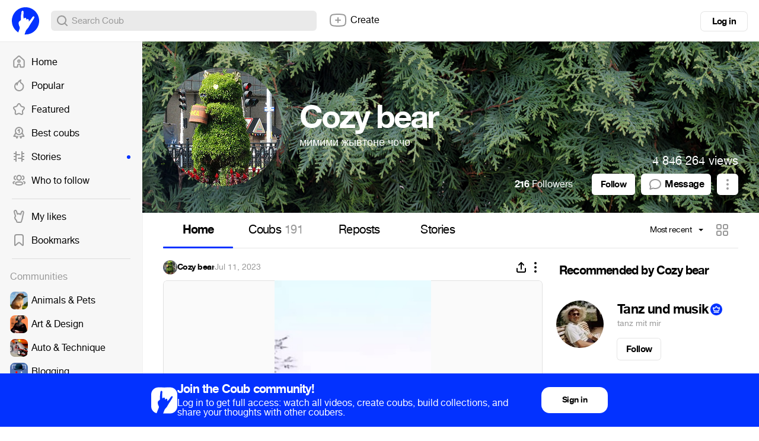

--- FILE ---
content_type: application/javascript
request_url: https://assets-cdn-s.coub.com/assets/sync_bundle-4ef8135c371592081b5ee677d271ca363d474b0f0a381e9826e53a32a394444e.js
body_size: 256979
content:
(function() {
  window.blocks = {
    coub: {},
    clientsideTimeline: {}
  };

  window.channels = {};

  window.pages = {};

  window.pages.profile = {
    view: {},
    promo: {}
  };

  window.pages.tags = {};

  window.pages.dev_docs = {};

  window.pages.newEditorPromo = {};

  window.pages.findFriends = {};

  window.pages.editAccount = {};

  window.pages.hotPage = {};

  window.widgets = {
    player: {},
    timeline: {},
    transliteration: {},
    hints: {}
  };

  window.siteData = {};

  window.dataProviders = {};

  window.coubEditor = {
    data: {
      typeMatchers: {}
    },
    utils: {},
    widgets: {},
    helpers: {},
    serializers: {},
    functions: {},
    flash: {},
    stateMachines: {},
    animators: {},
    logic: {},
    mixins: {},
    modules: {},
    initializers: {}
  };

  window.helpers = {};

  window.mobile = {
    navigations: {},
    modules: {}
  };

  window.utils = {};

  window.functions = {};

  window.mobilePlayer = {};

  window.html5Player = {};

  window.siteAdmin = {
    moderation: {},
    widgets: {}
  };

  window.initializers = {};

  window.abstract = {};

  window.Banners = {};

}).call(this);
/*!
 * jQuery JavaScript Library v1.7.1
 * http://jquery.com/
 *
 * Copyright 2011, John Resig
 * Dual licensed under the MIT or GPL Version 2 licenses.
 * http://jquery.org/license
 *
 * Includes Sizzle.js
 * http://sizzlejs.com/
 * Copyright 2011, The Dojo Foundation
 * Released under the MIT, BSD, and GPL Licenses.
 *
 * Date: Mon Nov 21 21:11:03 2011 -0500
 */

(function( window, undefined ) {

// Use the correct document accordingly with window argument (sandbox)
var document = window.document,
	navigator = window.navigator,
	location = window.location;
var jQuery = (function() {

// Define a local copy of jQuery
var jQuery = function( selector, context ) {
		// The jQuery object is actually just the init constructor 'enhanced'
		return new jQuery.fn.init( selector, context, rootjQuery );
	},

	// Map over jQuery in case of overwrite
	_jQuery = window.jQuery,

	// Map over the $ in case of overwrite
	_$ = window.$,

	// A central reference to the root jQuery(document)
	rootjQuery,

	// A simple way to check for HTML strings or ID strings
	// Prioritize #id over <tag> to avoid XSS via location.hash (#9521)
	quickExpr = /^(?:[^#<]*(<[\w\W]+>)[^>]*$|#([\w\-]*)$)/,

	// Check if a string has a non-whitespace character in it
	rnotwhite = /\S/,

	// Used for trimming whitespace
	trimLeft = /^\s+/,
	trimRight = /\s+$/,

	// Match a standalone tag
	rsingleTag = /^<(\w+)\s*\/?>(?:<\/\1>)?$/,

	// JSON RegExp
	rvalidchars = /^[\],:{}\s]*$/,
	rvalidescape = /\\(?:["\\\/bfnrt]|u[0-9a-fA-F]{4})/g,
	rvalidtokens = /"[^"\\\n\r]*"|true|false|null|-?\d+(?:\.\d*)?(?:[eE][+\-]?\d+)?/g,
	rvalidbraces = /(?:^|:|,)(?:\s*\[)+/g,

	// Useragent RegExp
	rwebkit = /(webkit)[ \/]([\w.]+)/,
	ropera = /(opera)(?:.*version)?[ \/]([\w.]+)/,
	rmsie = /(msie) ([\w.]+)/,
	rmozilla = /(mozilla)(?:.*? rv:([\w.]+))?/,

	// Matches dashed string for camelizing
	rdashAlpha = /-([a-z]|[0-9])/ig,
	rmsPrefix = /^-ms-/,

	// Used by jQuery.camelCase as callback to replace()
	fcamelCase = function( all, letter ) {
		return ( letter + "" ).toUpperCase();
	},

	// Keep a UserAgent string for use with jQuery.browser
	userAgent = navigator.userAgent,

	// For matching the engine and version of the browser
	browserMatch,

	// The deferred used on DOM ready
	readyList,

	// The ready event handler
	DOMContentLoaded,

	// Save a reference to some core methods
	toString = Object.prototype.toString,
	hasOwn = Object.prototype.hasOwnProperty,
	push = Array.prototype.push,
	slice = Array.prototype.slice,
	trim = String.prototype.trim,
	indexOf = Array.prototype.indexOf,

	// [[Class]] -> type pairs
	class2type = {};

jQuery.fn = jQuery.prototype = {
	constructor: jQuery,
	init: function( selector, context, rootjQuery ) {
		var match, elem, ret, doc;

		// Handle $(""), $(null), or $(undefined)
		if ( !selector ) {
			return this;
		}

		// Handle $(DOMElement)
		if ( selector.nodeType ) {
			this.context = this[0] = selector;
			this.length = 1;
			return this;
		}

		// The body element only exists once, optimize finding it
		if ( selector === "body" && !context && document.body ) {
			this.context = document;
			this[0] = document.body;
			this.selector = selector;
			this.length = 1;
			return this;
		}

		// Handle HTML strings
		if ( typeof selector === "string" ) {
			// Are we dealing with HTML string or an ID?
			if ( selector.charAt(0) === "<" && selector.charAt( selector.length - 1 ) === ">" && selector.length >= 3 ) {
				// Assume that strings that start and end with <> are HTML and skip the regex check
				match = [ null, selector, null ];

			} else {
				match = quickExpr.exec( selector );
			}

			// Verify a match, and that no context was specified for #id
			if ( match && (match[1] || !context) ) {

				// HANDLE: $(html) -> $(array)
				if ( match[1] ) {
					context = context instanceof jQuery ? context[0] : context;
					doc = ( context ? context.ownerDocument || context : document );

					// If a single string is passed in and it's a single tag
					// just do a createElement and skip the rest
					ret = rsingleTag.exec( selector );

					if ( ret ) {
						if ( jQuery.isPlainObject( context ) ) {
							selector = [ document.createElement( ret[1] ) ];
							jQuery.fn.attr.call( selector, context, true );

						} else {
							selector = [ doc.createElement( ret[1] ) ];
						}

					} else {
						ret = jQuery.buildFragment( [ match[1] ], [ doc ] );
						selector = ( ret.cacheable ? jQuery.clone(ret.fragment) : ret.fragment ).childNodes;
					}

					return jQuery.merge( this, selector );

				// HANDLE: $("#id")
				} else {
					elem = document.getElementById( match[2] );

					// Check parentNode to catch when Blackberry 4.6 returns
					// nodes that are no longer in the document #6963
					if ( elem && elem.parentNode ) {
						// Handle the case where IE and Opera return items
						// by name instead of ID
						if ( elem.id !== match[2] ) {
							return rootjQuery.find( selector );
						}

						// Otherwise, we inject the element directly into the jQuery object
						this.length = 1;
						this[0] = elem;
					}

					this.context = document;
					this.selector = selector;
					return this;
				}

			// HANDLE: $(expr, $(...))
			} else if ( !context || context.jquery ) {
				return ( context || rootjQuery ).find( selector );

			// HANDLE: $(expr, context)
			// (which is just equivalent to: $(context).find(expr)
			} else {
				return this.constructor( context ).find( selector );
			}

		// HANDLE: $(function)
		// Shortcut for document ready
		} else if ( jQuery.isFunction( selector ) ) {
			return rootjQuery.ready( selector );
		}

		if ( selector.selector !== undefined ) {
			this.selector = selector.selector;
			this.context = selector.context;
		}

		return jQuery.makeArray( selector, this );
	},

	// Start with an empty selector
	selector: "",

	// The current version of jQuery being used
	jquery: "1.7.1",

	// The default length of a jQuery object is 0
	length: 0,

	// The number of elements contained in the matched element set
	size: function() {
		return this.length;
	},

	toArray: function() {
		return slice.call( this, 0 );
	},

	// Get the Nth element in the matched element set OR
	// Get the whole matched element set as a clean array
	get: function( num ) {
		return num == null ?

			// Return a 'clean' array
			this.toArray() :

			// Return just the object
			( num < 0 ? this[ this.length + num ] : this[ num ] );
	},

	// Take an array of elements and push it onto the stack
	// (returning the new matched element set)
	pushStack: function( elems, name, selector ) {
		// Build a new jQuery matched element set
		var ret = this.constructor();

		if ( jQuery.isArray( elems ) ) {
			push.apply( ret, elems );

		} else {
			jQuery.merge( ret, elems );
		}

		// Add the old object onto the stack (as a reference)
		ret.prevObject = this;

		ret.context = this.context;

		if ( name === "find" ) {
			ret.selector = this.selector + ( this.selector ? " " : "" ) + selector;
		} else if ( name ) {
			ret.selector = this.selector + "." + name + "(" + selector + ")";
		}

		// Return the newly-formed element set
		return ret;
	},

	// Execute a callback for every element in the matched set.
	// (You can seed the arguments with an array of args, but this is
	// only used internally.)
	each: function( callback, args ) {
		return jQuery.each( this, callback, args );
	},

	ready: function( fn ) {
		// Attach the listeners
		jQuery.bindReady();

		// Add the callback
		readyList.add( fn );

		return this;
	},

	eq: function( i ) {
		i = +i;
		return i === -1 ?
			this.slice( i ) :
			this.slice( i, i + 1 );
	},

	first: function() {
		return this.eq( 0 );
	},

	last: function() {
		return this.eq( -1 );
	},

	slice: function() {
		return this.pushStack( slice.apply( this, arguments ),
			"slice", slice.call(arguments).join(",") );
	},

	map: function( callback ) {
		return this.pushStack( jQuery.map(this, function( elem, i ) {
			return callback.call( elem, i, elem );
		}));
	},

	end: function() {
		return this.prevObject || this.constructor(null);
	},

	// For internal use only.
	// Behaves like an Array's method, not like a jQuery method.
	push: push,
	sort: [].sort,
	splice: [].splice
};

// Give the init function the jQuery prototype for later instantiation
jQuery.fn.init.prototype = jQuery.fn;

jQuery.extend = jQuery.fn.extend = function() {
	var options, name, src, copy, copyIsArray, clone,
		target = arguments[0] || {},
		i = 1,
		length = arguments.length,
		deep = false;

	// Handle a deep copy situation
	if ( typeof target === "boolean" ) {
		deep = target;
		target = arguments[1] || {};
		// skip the boolean and the target
		i = 2;
	}

	// Handle case when target is a string or something (possible in deep copy)
	if ( typeof target !== "object" && !jQuery.isFunction(target) ) {
		target = {};
	}

	// extend jQuery itself if only one argument is passed
	if ( length === i ) {
		target = this;
		--i;
	}

	for ( ; i < length; i++ ) {
		// Only deal with non-null/undefined values
		if ( (options = arguments[ i ]) != null ) {
			// Extend the base object
			for ( name in options ) {
				src = target[ name ];
				copy = options[ name ];

				// Prevent never-ending loop
				if ( target === copy ) {
					continue;
				}

				// Recurse if we're merging plain objects or arrays
				if ( deep && copy && ( jQuery.isPlainObject(copy) || (copyIsArray = jQuery.isArray(copy)) ) ) {
					if ( copyIsArray ) {
						copyIsArray = false;
						clone = src && jQuery.isArray(src) ? src : [];

					} else {
						clone = src && jQuery.isPlainObject(src) ? src : {};
					}

					// Never move original objects, clone them
					target[ name ] = jQuery.extend( deep, clone, copy );

				// Don't bring in undefined values
				} else if ( copy !== undefined ) {
					target[ name ] = copy;
				}
			}
		}
	}

	// Return the modified object
	return target;
};

jQuery.extend({
	noConflict: function( deep ) {
		if ( window.$ === jQuery ) {
			window.$ = _$;
		}

		if ( deep && window.jQuery === jQuery ) {
			window.jQuery = _jQuery;
		}

		return jQuery;
	},

	// Is the DOM ready to be used? Set to true once it occurs.
	isReady: false,

	// A counter to track how many items to wait for before
	// the ready event fires. See #6781
	readyWait: 1,

	// Hold (or release) the ready event
	holdReady: function( hold ) {
		if ( hold ) {
			jQuery.readyWait++;
		} else {
			jQuery.ready( true );
		}
	},

	// Handle when the DOM is ready
	ready: function( wait ) {
		// Either a released hold or an DOMready/load event and not yet ready
		if ( (wait === true && !--jQuery.readyWait) || (wait !== true && !jQuery.isReady) ) {
			// Make sure body exists, at least, in case IE gets a little overzealous (ticket #5443).
			if ( !document.body ) {
				return setTimeout( jQuery.ready, 1 );
			}

			// Remember that the DOM is ready
			jQuery.isReady = true;

			// If a normal DOM Ready event fired, decrement, and wait if need be
			if ( wait !== true && --jQuery.readyWait > 0 ) {
				return;
			}

			// If there are functions bound, to execute
			readyList.fireWith( document, [ jQuery ] );

			// Trigger any bound ready events
			if ( jQuery.fn.trigger ) {
				jQuery( document ).trigger( "ready" ).off( "ready" );
			}
		}
	},

	bindReady: function() {
		if ( readyList ) {
			return;
		}

		readyList = jQuery.Callbacks( "once memory" );

		// Catch cases where $(document).ready() is called after the
		// browser event has already occurred.
		if ( document.readyState === "complete" ) {
			// Handle it asynchronously to allow scripts the opportunity to delay ready
			return setTimeout( jQuery.ready, 1 );
		}

		// Mozilla, Opera and webkit nightlies currently support this event
		if ( document.addEventListener ) {
			// Use the handy event callback
			document.addEventListener( "DOMContentLoaded", DOMContentLoaded, false );

			// A fallback to window.onload, that will always work
			window.addEventListener( "load", jQuery.ready, false );

		// If IE event model is used
		} else if ( document.attachEvent ) {
			// ensure firing before onload,
			// maybe late but safe also for iframes
			document.attachEvent( "onreadystatechange", DOMContentLoaded );

			// A fallback to window.onload, that will always work
			window.attachEvent( "onload", jQuery.ready );

			// If IE and not a frame
			// continually check to see if the document is ready
			var toplevel = false;

			try {
				toplevel = window.frameElement == null;
			} catch(e) {}

			if ( document.documentElement.doScroll && toplevel ) {
				doScrollCheck();
			}
		}
	},

	// See test/unit/core.js for details concerning isFunction.
	// Since version 1.3, DOM methods and functions like alert
	// aren't supported. They return false on IE (#2968).
	isFunction: function( obj ) {
		return jQuery.type(obj) === "function";
	},

	isArray: Array.isArray || function( obj ) {
		return jQuery.type(obj) === "array";
	},

	// A crude way of determining if an object is a window
	isWindow: function( obj ) {
		return obj && typeof obj === "object" && "setInterval" in obj;
	},

	isNumeric: function( obj ) {
		return !isNaN( parseFloat(obj) ) && isFinite( obj );
	},

	type: function( obj ) {
		return obj == null ?
			String( obj ) :
			class2type[ toString.call(obj) ] || "object";
	},

	isPlainObject: function( obj ) {
		// Must be an Object.
		// Because of IE, we also have to check the presence of the constructor property.
		// Make sure that DOM nodes and window objects don't pass through, as well
		if ( !obj || jQuery.type(obj) !== "object" || obj.nodeType || jQuery.isWindow( obj ) ) {
			return false;
		}

		try {
			// Not own constructor property must be Object
			if ( obj.constructor &&
				!hasOwn.call(obj, "constructor") &&
				!hasOwn.call(obj.constructor.prototype, "isPrototypeOf") ) {
				return false;
			}
		} catch ( e ) {
			// IE8,9 Will throw exceptions on certain host objects #9897
			return false;
		}

		// Own properties are enumerated firstly, so to speed up,
		// if last one is own, then all properties are own.

		var key;
		for ( key in obj ) {}

		return key === undefined || hasOwn.call( obj, key );
	},

	isEmptyObject: function( obj ) {
		for ( var name in obj ) {
			return false;
		}
		return true;
	},

	error: function( msg ) {
		throw new Error( msg );
	},

	parseJSON: function( data ) {
		if ( typeof data !== "string" || !data ) {
			return null;
		}

		// Make sure leading/trailing whitespace is removed (IE can't handle it)
		data = jQuery.trim( data );

		// Attempt to parse using the native JSON parser first
		if ( window.JSON && window.JSON.parse ) {
			return window.JSON.parse( data );
		}

		// Make sure the incoming data is actual JSON
		// Logic borrowed from http://json.org/json2.js
		if ( rvalidchars.test( data.replace( rvalidescape, "@" )
			.replace( rvalidtokens, "]" )
			.replace( rvalidbraces, "")) ) {

			return ( new Function( "return " + data ) )();

		}
		jQuery.error( "Invalid JSON: " + data );
	},

	// Cross-browser xml parsing
	parseXML: function( data ) {
		var xml, tmp;
		try {
			if ( window.DOMParser ) { // Standard
				tmp = new DOMParser();
				xml = tmp.parseFromString( data , "text/xml" );
			} else { // IE
				xml = new ActiveXObject( "Microsoft.XMLDOM" );
				xml.async = "false";
				xml.loadXML( data );
			}
		} catch( e ) {
			xml = undefined;
		}
		if ( !xml || !xml.documentElement || xml.getElementsByTagName( "parsererror" ).length ) {
			jQuery.error( "Invalid XML: " + data );
		}
		return xml;
	},

	noop: function() {},

	// Evaluates a script in a global context
	// Workarounds based on findings by Jim Driscoll
	// http://weblogs.java.net/blog/driscoll/archive/2009/09/08/eval-javascript-global-context
	globalEval: function( data ) {
		if ( data && rnotwhite.test( data ) ) {
			// We use execScript on Internet Explorer
			// We use an anonymous function so that context is window
			// rather than jQuery in Firefox
			( window.execScript || function( data ) {
				window[ "eval" ].call( window, data );
			} )( data );
		}
	},

	// Convert dashed to camelCase; used by the css and data modules
	// Microsoft forgot to hump their vendor prefix (#9572)
	camelCase: function( string ) {
		return string.replace( rmsPrefix, "ms-" ).replace( rdashAlpha, fcamelCase );
	},

	nodeName: function( elem, name ) {
		return elem.nodeName && elem.nodeName.toUpperCase() === name.toUpperCase();
	},

	// args is for internal usage only
	each: function( object, callback, args ) {
		var name, i = 0,
			length = object.length,
			isObj = length === undefined || jQuery.isFunction( object );

		if ( args ) {
			if ( isObj ) {
				for ( name in object ) {
					if ( callback.apply( object[ name ], args ) === false ) {
						break;
					}
				}
			} else {
				for ( ; i < length; ) {
					if ( callback.apply( object[ i++ ], args ) === false ) {
						break;
					}
				}
			}

		// A special, fast, case for the most common use of each
		} else {
			if ( isObj ) {
				for ( name in object ) {
					if ( callback.call( object[ name ], name, object[ name ] ) === false ) {
						break;
					}
				}
			} else {
				for ( ; i < length; ) {
					if ( callback.call( object[ i ], i, object[ i++ ] ) === false ) {
						break;
					}
				}
			}
		}

		return object;
	},

	// Use native String.trim function wherever possible
	trim: trim ?
		function( text ) {
			return text == null ?
				"" :
				trim.call( text );
		} :

		// Otherwise use our own trimming functionality
		function( text ) {
			return text == null ?
				"" :
				text.toString().replace( trimLeft, "" ).replace( trimRight, "" );
		},

	// results is for internal usage only
	makeArray: function( array, results ) {
		var ret = results || [];

		if ( array != null ) {
			// The window, strings (and functions) also have 'length'
			// Tweaked logic slightly to handle Blackberry 4.7 RegExp issues #6930
			var type = jQuery.type( array );

			if ( array.length == null || type === "string" || type === "function" || type === "regexp" || jQuery.isWindow( array ) ) {
				push.call( ret, array );
			} else {
				jQuery.merge( ret, array );
			}
		}

		return ret;
	},

	inArray: function( elem, array, i ) {
		var len;

		if ( array ) {
			if ( indexOf ) {
				return indexOf.call( array, elem, i );
			}

			len = array.length;
			i = i ? i < 0 ? Math.max( 0, len + i ) : i : 0;

			for ( ; i < len; i++ ) {
				// Skip accessing in sparse arrays
				if ( i in array && array[ i ] === elem ) {
					return i;
				}
			}
		}

		return -1;
	},

	merge: function( first, second ) {
		var i = first.length,
			j = 0;

		if ( typeof second.length === "number" ) {
			for ( var l = second.length; j < l; j++ ) {
				first[ i++ ] = second[ j ];
			}

		} else {
			while ( second[j] !== undefined ) {
				first[ i++ ] = second[ j++ ];
			}
		}

		first.length = i;

		return first;
	},

	grep: function( elems, callback, inv ) {
		var ret = [], retVal;
		inv = !!inv;

		// Go through the array, only saving the items
		// that pass the validator function
		for ( var i = 0, length = elems.length; i < length; i++ ) {
			retVal = !!callback( elems[ i ], i );
			if ( inv !== retVal ) {
				ret.push( elems[ i ] );
			}
		}

		return ret;
	},

	// arg is for internal usage only
	map: function( elems, callback, arg ) {
		var value, key, ret = [],
			i = 0,
			length = elems.length,
			// jquery objects are treated as arrays
			isArray = elems instanceof jQuery || length !== undefined && typeof length === "number" && ( ( length > 0 && elems[ 0 ] && elems[ length -1 ] ) || length === 0 || jQuery.isArray( elems ) ) ;

		// Go through the array, translating each of the items to their
		if ( isArray ) {
			for ( ; i < length; i++ ) {
				value = callback( elems[ i ], i, arg );

				if ( value != null ) {
					ret[ ret.length ] = value;
				}
			}

		// Go through every key on the object,
		} else {
			for ( key in elems ) {
				value = callback( elems[ key ], key, arg );

				if ( value != null ) {
					ret[ ret.length ] = value;
				}
			}
		}

		// Flatten any nested arrays
		return ret.concat.apply( [], ret );
	},

	// A global GUID counter for objects
	guid: 1,

	// Bind a function to a context, optionally partially applying any
	// arguments.
	proxy: function( fn, context ) {
		if ( typeof context === "string" ) {
			var tmp = fn[ context ];
			context = fn;
			fn = tmp;
		}

		// Quick check to determine if target is callable, in the spec
		// this throws a TypeError, but we will just return undefined.
		if ( !jQuery.isFunction( fn ) ) {
			return undefined;
		}

		// Simulated bind
		var args = slice.call( arguments, 2 ),
			proxy = function() {
				return fn.apply( context, args.concat( slice.call( arguments ) ) );
			};

		// Set the guid of unique handler to the same of original handler, so it can be removed
		proxy.guid = fn.guid = fn.guid || proxy.guid || jQuery.guid++;

		return proxy;
	},

	// Mutifunctional method to get and set values to a collection
	// The value/s can optionally be executed if it's a function
	access: function( elems, key, value, exec, fn, pass ) {
		var length = elems.length;

		// Setting many attributes
		if ( typeof key === "object" ) {
			for ( var k in key ) {
				jQuery.access( elems, k, key[k], exec, fn, value );
			}
			return elems;
		}

		// Setting one attribute
		if ( value !== undefined ) {
			// Optionally, function values get executed if exec is true
			exec = !pass && exec && jQuery.isFunction(value);

			for ( var i = 0; i < length; i++ ) {
				fn( elems[i], key, exec ? value.call( elems[i], i, fn( elems[i], key ) ) : value, pass );
			}

			return elems;
		}

		// Getting an attribute
		return length ? fn( elems[0], key ) : undefined;
	},

	now: function() {
		return ( new Date() ).getTime();
	},

	// Use of jQuery.browser is frowned upon.
	// More details: http://docs.jquery.com/Utilities/jQuery.browser
	uaMatch: function( ua ) {
		ua = ua.toLowerCase();

		var match = rwebkit.exec( ua ) ||
			ropera.exec( ua ) ||
			rmsie.exec( ua ) ||
			ua.indexOf("compatible") < 0 && rmozilla.exec( ua ) ||
			[];

		return { browser: match[1] || "", version: match[2] || "0" };
	},

	sub: function() {
		function jQuerySub( selector, context ) {
			return new jQuerySub.fn.init( selector, context );
		}
		jQuery.extend( true, jQuerySub, this );
		jQuerySub.superclass = this;
		jQuerySub.fn = jQuerySub.prototype = this();
		jQuerySub.fn.constructor = jQuerySub;
		jQuerySub.sub = this.sub;
		jQuerySub.fn.init = function init( selector, context ) {
			if ( context && context instanceof jQuery && !(context instanceof jQuerySub) ) {
				context = jQuerySub( context );
			}

			return jQuery.fn.init.call( this, selector, context, rootjQuerySub );
		};
		jQuerySub.fn.init.prototype = jQuerySub.fn;
		var rootjQuerySub = jQuerySub(document);
		return jQuerySub;
	},

	browser: {}
});

// Populate the class2type map
jQuery.each("Boolean Number String Function Array Date RegExp Object".split(" "), function(i, name) {
	class2type[ "[object " + name + "]" ] = name.toLowerCase();
});

browserMatch = jQuery.uaMatch( userAgent );
if ( browserMatch.browser ) {
	jQuery.browser[ browserMatch.browser ] = true;
	jQuery.browser.version = browserMatch.version;
}

// Deprecated, use jQuery.browser.webkit instead
if ( jQuery.browser.webkit ) {
	jQuery.browser.safari = true;
}

// IE doesn't match non-breaking spaces with \s
if ( rnotwhite.test( "\xA0" ) ) {
	trimLeft = /^[\s\xA0]+/;
	trimRight = /[\s\xA0]+$/;
}

// All jQuery objects should point back to these
rootjQuery = jQuery(document);

// Cleanup functions for the document ready method
if ( document.addEventListener ) {
	DOMContentLoaded = function() {
		document.removeEventListener( "DOMContentLoaded", DOMContentLoaded, false );
		jQuery.ready();
	};

} else if ( document.attachEvent ) {
	DOMContentLoaded = function() {
		// Make sure body exists, at least, in case IE gets a little overzealous (ticket #5443).
		if ( document.readyState === "complete" ) {
			document.detachEvent( "onreadystatechange", DOMContentLoaded );
			jQuery.ready();
		}
	};
}

// The DOM ready check for Internet Explorer
function doScrollCheck() {
	if ( jQuery.isReady ) {
		return;
	}

	try {
		// If IE is used, use the trick by Diego Perini
		// http://javascript.nwbox.com/IEContentLoaded/
		document.documentElement.doScroll("left");
	} catch(e) {
		setTimeout( doScrollCheck, 1 );
		return;
	}

	// and execute any waiting functions
	jQuery.ready();
}

return jQuery;

})();


// String to Object flags format cache
var flagsCache = {};

// Convert String-formatted flags into Object-formatted ones and store in cache
function createFlags( flags ) {
	var object = flagsCache[ flags ] = {},
		i, length;
	flags = flags.split( /\s+/ );
	for ( i = 0, length = flags.length; i < length; i++ ) {
		object[ flags[i] ] = true;
	}
	return object;
}

/*
 * Create a callback list using the following parameters:
 *
 *	flags:	an optional list of space-separated flags that will change how
 *			the callback list behaves
 *
 * By default a callback list will act like an event callback list and can be
 * "fired" multiple times.
 *
 * Possible flags:
 *
 *	once:			will ensure the callback list can only be fired once (like a Deferred)
 *
 *	memory:			will keep track of previous values and will call any callback added
 *					after the list has been fired right away with the latest "memorized"
 *					values (like a Deferred)
 *
 *	unique:			will ensure a callback can only be added once (no duplicate in the list)
 *
 *	stopOnFalse:	interrupt callings when a callback returns false
 *
 */
jQuery.Callbacks = function( flags ) {

	// Convert flags from String-formatted to Object-formatted
	// (we check in cache first)
	flags = flags ? ( flagsCache[ flags ] || createFlags( flags ) ) : {};

	var // Actual callback list
		list = [],
		// Stack of fire calls for repeatable lists
		stack = [],
		// Last fire value (for non-forgettable lists)
		memory,
		// Flag to know if list is currently firing
		firing,
		// First callback to fire (used internally by add and fireWith)
		firingStart,
		// End of the loop when firing
		firingLength,
		// Index of currently firing callback (modified by remove if needed)
		firingIndex,
		// Add one or several callbacks to the list
		add = function( args ) {
			var i,
				length,
				elem,
				type,
				actual;
			for ( i = 0, length = args.length; i < length; i++ ) {
				elem = args[ i ];
				type = jQuery.type( elem );
				if ( type === "array" ) {
					// Inspect recursively
					add( elem );
				} else if ( type === "function" ) {
					// Add if not in unique mode and callback is not in
					if ( !flags.unique || !self.has( elem ) ) {
						list.push( elem );
					}
				}
			}
		},
		// Fire callbacks
		fire = function( context, args ) {
			args = args || [];
			memory = !flags.memory || [ context, args ];
			firing = true;
			firingIndex = firingStart || 0;
			firingStart = 0;
			firingLength = list.length;
			for ( ; list && firingIndex < firingLength; firingIndex++ ) {
				if ( list[ firingIndex ].apply( context, args ) === false && flags.stopOnFalse ) {
					memory = true; // Mark as halted
					break;
				}
			}
			firing = false;
			if ( list ) {
				if ( !flags.once ) {
					if ( stack && stack.length ) {
						memory = stack.shift();
						self.fireWith( memory[ 0 ], memory[ 1 ] );
					}
				} else if ( memory === true ) {
					self.disable();
				} else {
					list = [];
				}
			}
		},
		// Actual Callbacks object
		self = {
			// Add a callback or a collection of callbacks to the list
			add: function() {
				if ( list ) {
					var length = list.length;
					add( arguments );
					// Do we need to add the callbacks to the
					// current firing batch?
					if ( firing ) {
						firingLength = list.length;
					// With memory, if we're not firing then
					// we should call right away, unless previous
					// firing was halted (stopOnFalse)
					} else if ( memory && memory !== true ) {
						firingStart = length;
						fire( memory[ 0 ], memory[ 1 ] );
					}
				}
				return this;
			},
			// Remove a callback from the list
			remove: function() {
				if ( list ) {
					var args = arguments,
						argIndex = 0,
						argLength = args.length;
					for ( ; argIndex < argLength ; argIndex++ ) {
						for ( var i = 0; i < list.length; i++ ) {
							if ( args[ argIndex ] === list[ i ] ) {
								// Handle firingIndex and firingLength
								if ( firing ) {
									if ( i <= firingLength ) {
										firingLength--;
										if ( i <= firingIndex ) {
											firingIndex--;
										}
									}
								}
								// Remove the element
								list.splice( i--, 1 );
								// If we have some unicity property then
								// we only need to do this once
								if ( flags.unique ) {
									break;
								}
							}
						}
					}
				}
				return this;
			},
			// Control if a given callback is in the list
			has: function( fn ) {
				if ( list ) {
					var i = 0,
						length = list.length;
					for ( ; i < length; i++ ) {
						if ( fn === list[ i ] ) {
							return true;
						}
					}
				}
				return false;
			},
			// Remove all callbacks from the list
			empty: function() {
				list = [];
				return this;
			},
			// Have the list do nothing anymore
			disable: function() {
				list = stack = memory = undefined;
				return this;
			},
			// Is it disabled?
			disabled: function() {
				return !list;
			},
			// Lock the list in its current state
			lock: function() {
				stack = undefined;
				if ( !memory || memory === true ) {
					self.disable();
				}
				return this;
			},
			// Is it locked?
			locked: function() {
				return !stack;
			},
			// Call all callbacks with the given context and arguments
			fireWith: function( context, args ) {
				if ( stack ) {
					if ( firing ) {
						if ( !flags.once ) {
							stack.push( [ context, args ] );
						}
					} else if ( !( flags.once && memory ) ) {
						fire( context, args );
					}
				}
				return this;
			},
			// Call all the callbacks with the given arguments
			fire: function() {
				self.fireWith( this, arguments );
				return this;
			},
			// To know if the callbacks have already been called at least once
			fired: function() {
				return !!memory;
			}
		};

	return self;
};




var // Static reference to slice
	sliceDeferred = [].slice;

jQuery.extend({

	Deferred: function( func ) {
		var doneList = jQuery.Callbacks( "once memory" ),
			failList = jQuery.Callbacks( "once memory" ),
			progressList = jQuery.Callbacks( "memory" ),
			state = "pending",
			lists = {
				resolve: doneList,
				reject: failList,
				notify: progressList
			},
			promise = {
				done: doneList.add,
				fail: failList.add,
				progress: progressList.add,

				state: function() {
					return state;
				},

				// Deprecated
				isResolved: doneList.fired,
				isRejected: failList.fired,

				then: function( doneCallbacks, failCallbacks, progressCallbacks ) {
					deferred.done( doneCallbacks ).fail( failCallbacks ).progress( progressCallbacks );
					return this;
				},
				always: function() {
					deferred.done.apply( deferred, arguments ).fail.apply( deferred, arguments );
					return this;
				},
				pipe: function( fnDone, fnFail, fnProgress ) {
					return jQuery.Deferred(function( newDefer ) {
						jQuery.each( {
							done: [ fnDone, "resolve" ],
							fail: [ fnFail, "reject" ],
							progress: [ fnProgress, "notify" ]
						}, function( handler, data ) {
							var fn = data[ 0 ],
								action = data[ 1 ],
								returned;
							if ( jQuery.isFunction( fn ) ) {
								deferred[ handler ](function() {
									returned = fn.apply( this, arguments );
									if ( returned && jQuery.isFunction( returned.promise ) ) {
										returned.promise().then( newDefer.resolve, newDefer.reject, newDefer.notify );
									} else {
										newDefer[ action + "With" ]( this === deferred ? newDefer : this, [ returned ] );
									}
								});
							} else {
								deferred[ handler ]( newDefer[ action ] );
							}
						});
					}).promise();
				},
				// Get a promise for this deferred
				// If obj is provided, the promise aspect is added to the object
				promise: function( obj ) {
					if ( obj == null ) {
						obj = promise;
					} else {
						for ( var key in promise ) {
							obj[ key ] = promise[ key ];
						}
					}
					return obj;
				}
			},
			deferred = promise.promise({}),
			key;

		for ( key in lists ) {
			deferred[ key ] = lists[ key ].fire;
			deferred[ key + "With" ] = lists[ key ].fireWith;
		}

		// Handle state
		deferred.done( function() {
			state = "resolved";
		}, failList.disable, progressList.lock ).fail( function() {
			state = "rejected";
		}, doneList.disable, progressList.lock );

		// Call given func if any
		if ( func ) {
			func.call( deferred, deferred );
		}

		// All done!
		return deferred;
	},

	// Deferred helper
	when: function( firstParam ) {
		var args = sliceDeferred.call( arguments, 0 ),
			i = 0,
			length = args.length,
			pValues = new Array( length ),
			count = length,
			pCount = length,
			deferred = length <= 1 && firstParam && jQuery.isFunction( firstParam.promise ) ?
				firstParam :
				jQuery.Deferred(),
			promise = deferred.promise();
		function resolveFunc( i ) {
			return function( value ) {
				args[ i ] = arguments.length > 1 ? sliceDeferred.call( arguments, 0 ) : value;
				if ( !( --count ) ) {
					deferred.resolveWith( deferred, args );
				}
			};
		}
		function progressFunc( i ) {
			return function( value ) {
				pValues[ i ] = arguments.length > 1 ? sliceDeferred.call( arguments, 0 ) : value;
				deferred.notifyWith( promise, pValues );
			};
		}
		if ( length > 1 ) {
			for ( ; i < length; i++ ) {
				if ( args[ i ] && args[ i ].promise && jQuery.isFunction( args[ i ].promise ) ) {
					args[ i ].promise().then( resolveFunc(i), deferred.reject, progressFunc(i) );
				} else {
					--count;
				}
			}
			if ( !count ) {
				deferred.resolveWith( deferred, args );
			}
		} else if ( deferred !== firstParam ) {
			deferred.resolveWith( deferred, length ? [ firstParam ] : [] );
		}
		return promise;
	}
});




jQuery.support = (function() {

	var support,
		all,
		a,
		select,
		opt,
		input,
		marginDiv,
		fragment,
		tds,
		events,
		eventName,
		i,
		isSupported,
		div = document.createElement( "div" ),
		documentElement = document.documentElement;

	// Preliminary tests
	div.setAttribute("className", "t");
	div.innerHTML = "   <link/><table></table><a href='/a' style='top:1px;float:left;opacity:.55;'>a</a><input type='checkbox'/>";

	all = div.getElementsByTagName( "*" );
	a = div.getElementsByTagName( "a" )[ 0 ];

	// Can't get basic test support
	if ( !all || !all.length || !a ) {
		return {};
	}

	// First batch of supports tests
	select = document.createElement( "select" );
	opt = select.appendChild( document.createElement("option") );
	input = div.getElementsByTagName( "input" )[ 0 ];

	support = {
		// IE strips leading whitespace when .innerHTML is used
		leadingWhitespace: ( div.firstChild.nodeType === 3 ),

		// Make sure that tbody elements aren't automatically inserted
		// IE will insert them into empty tables
		tbody: !div.getElementsByTagName("tbody").length,

		// Make sure that link elements get serialized correctly by innerHTML
		// This requires a wrapper element in IE
		htmlSerialize: !!div.getElementsByTagName("link").length,

		// Get the style information from getAttribute
		// (IE uses .cssText instead)
		style: /top/.test( a.getAttribute("style") ),

		// Make sure that URLs aren't manipulated
		// (IE normalizes it by default)
		hrefNormalized: ( a.getAttribute("href") === "/a" ),

		// Make sure that element opacity exists
		// (IE uses filter instead)
		// Use a regex to work around a WebKit issue. See #5145
		opacity: /^0.55/.test( a.style.opacity ),

		// Verify style float existence
		// (IE uses styleFloat instead of cssFloat)
		cssFloat: !!a.style.cssFloat,

		// Make sure that if no value is specified for a checkbox
		// that it defaults to "on".
		// (WebKit defaults to "" instead)
		checkOn: ( input.value === "on" ),

		// Make sure that a selected-by-default option has a working selected property.
		// (WebKit defaults to false instead of true, IE too, if it's in an optgroup)
		optSelected: opt.selected,

		// Test setAttribute on camelCase class. If it works, we need attrFixes when doing get/setAttribute (ie6/7)
		getSetAttribute: div.className !== "t",

		// Tests for enctype support on a form(#6743)
		enctype: !!document.createElement("form").enctype,

		// Makes sure cloning an html5 element does not cause problems
		// Where outerHTML is undefined, this still works
		html5Clone: document.createElement("nav").cloneNode( true ).outerHTML !== "<:nav></:nav>",

		// Will be defined later
		submitBubbles: true,
		changeBubbles: true,
		focusinBubbles: false,
		deleteExpando: true,
		noCloneEvent: true,
		inlineBlockNeedsLayout: false,
		shrinkWrapBlocks: false,
		reliableMarginRight: true
	};

	// Make sure checked status is properly cloned
	input.checked = true;
	support.noCloneChecked = input.cloneNode( true ).checked;

	// Make sure that the options inside disabled selects aren't marked as disabled
	// (WebKit marks them as disabled)
	select.disabled = true;
	support.optDisabled = !opt.disabled;

	// Test to see if it's possible to delete an expando from an element
	// Fails in Internet Explorer
	try {
		delete div.test;
	} catch( e ) {
		support.deleteExpando = false;
	}

	if ( !div.addEventListener && div.attachEvent && div.fireEvent ) {
		div.attachEvent( "onclick", function() {
			// Cloning a node shouldn't copy over any
			// bound event handlers (IE does this)
			support.noCloneEvent = false;
		});
		div.cloneNode( true ).fireEvent( "onclick" );
	}

	// Check if a radio maintains its value
	// after being appended to the DOM
	input = document.createElement("input");
	input.value = "t";
	input.setAttribute("type", "radio");
	support.radioValue = input.value === "t";

	input.setAttribute("checked", "checked");
	div.appendChild( input );
	fragment = document.createDocumentFragment();
	fragment.appendChild( div.lastChild );

	// WebKit doesn't clone checked state correctly in fragments
	support.checkClone = fragment.cloneNode( true ).cloneNode( true ).lastChild.checked;

	// Check if a disconnected checkbox will retain its checked
	// value of true after appended to the DOM (IE6/7)
	support.appendChecked = input.checked;

	fragment.removeChild( input );
	fragment.appendChild( div );

	div.innerHTML = "";

	// Check if div with explicit width and no margin-right incorrectly
	// gets computed margin-right based on width of container. For more
	// info see bug #3333
	// Fails in WebKit before Feb 2011 nightlies
	// WebKit Bug 13343 - getComputedStyle returns wrong value for margin-right
	if ( window.getComputedStyle ) {
		marginDiv = document.createElement( "div" );
		marginDiv.style.width = "0";
		marginDiv.style.marginRight = "0";
		div.style.width = "2px";
		div.appendChild( marginDiv );
		support.reliableMarginRight =
			( parseInt( ( window.getComputedStyle( marginDiv, null ) || { marginRight: 0 } ).marginRight, 10 ) || 0 ) === 0;
	}

	// Technique from Juriy Zaytsev
	// http://perfectionkills.com/detecting-event-support-without-browser-sniffing/
	// We only care about the case where non-standard event systems
	// are used, namely in IE. Short-circuiting here helps us to
	// avoid an eval call (in setAttribute) which can cause CSP
	// to go haywire. See: https://developer.mozilla.org/en/Security/CSP
	if ( div.attachEvent ) {
		for( i in {
			submit: 1,
			change: 1,
			focusin: 1
		}) {
			eventName = "on" + i;
			isSupported = ( eventName in div );
			if ( !isSupported ) {
				div.setAttribute( eventName, "return;" );
				isSupported = ( typeof div[ eventName ] === "function" );
			}
			support[ i + "Bubbles" ] = isSupported;
		}
	}

	fragment.removeChild( div );

	// Null elements to avoid leaks in IE
	fragment = select = opt = marginDiv = div = input = null;

	// Run tests that need a body at doc ready
	jQuery(function() {
		var container, outer, inner, table, td, offsetSupport,
			conMarginTop, ptlm, vb, style, html,
			body = document.getElementsByTagName("body")[0];

		if ( !body ) {
			// Return for frameset docs that don't have a body
			return;
		}

		conMarginTop = 1;
		ptlm = "position:absolute;top:0;left:0;width:1px;height:1px;margin:0;";
		vb = "visibility:hidden;border:0;";
		style = "style='" + ptlm + "border:5px solid #000;padding:0;'";
		html = "<div " + style + "><div></div></div>" +
			"<table " + style + " cellpadding='0' cellspacing='0'>" +
			"<tr><td></td></tr></table>";

		container = document.createElement("div");
		container.style.cssText = vb + "width:0;height:0;position:static;top:0;margin-top:" + conMarginTop + "px";
		body.insertBefore( container, body.firstChild );

		// Construct the test element
		div = document.createElement("div");
		container.appendChild( div );

		// Check if table cells still have offsetWidth/Height when they are set
		// to display:none and there are still other visible table cells in a
		// table row; if so, offsetWidth/Height are not reliable for use when
		// determining if an element has been hidden directly using
		// display:none (it is still safe to use offsets if a parent element is
		// hidden; don safety goggles and see bug #4512 for more information).
		// (only IE 8 fails this test)
		div.innerHTML = "<table><tr><td style='padding:0;border:0;display:none'></td><td>t</td></tr></table>";
		tds = div.getElementsByTagName( "td" );
		isSupported = ( tds[ 0 ].offsetHeight === 0 );

		tds[ 0 ].style.display = "";
		tds[ 1 ].style.display = "none";

		// Check if empty table cells still have offsetWidth/Height
		// (IE <= 8 fail this test)
		support.reliableHiddenOffsets = isSupported && ( tds[ 0 ].offsetHeight === 0 );

		// Figure out if the W3C box model works as expected
		div.innerHTML = "";
		div.style.width = div.style.paddingLeft = "1px";
		jQuery.boxModel = support.boxModel = div.offsetWidth === 2;

		if ( typeof div.style.zoom !== "undefined" ) {
			// Check if natively block-level elements act like inline-block
			// elements when setting their display to 'inline' and giving
			// them layout
			// (IE < 8 does this)
			div.style.display = "inline";
			div.style.zoom = 1;
			support.inlineBlockNeedsLayout = ( div.offsetWidth === 2 );

			// Check if elements with layout shrink-wrap their children
			// (IE 6 does this)
			div.style.display = "";
			div.innerHTML = "<div style='width:4px;'></div>";
			support.shrinkWrapBlocks = ( div.offsetWidth !== 2 );
		}

		div.style.cssText = ptlm + vb;
		div.innerHTML = html;

		outer = div.firstChild;
		inner = outer.firstChild;
		td = outer.nextSibling.firstChild.firstChild;

		offsetSupport = {
			doesNotAddBorder: ( inner.offsetTop !== 5 ),
			doesAddBorderForTableAndCells: ( td.offsetTop === 5 )
		};

		inner.style.position = "fixed";
		inner.style.top = "20px";

		// safari subtracts parent border width here which is 5px
		offsetSupport.fixedPosition = ( inner.offsetTop === 20 || inner.offsetTop === 15 );
		inner.style.position = inner.style.top = "";

		outer.style.overflow = "hidden";
		outer.style.position = "relative";

		offsetSupport.subtractsBorderForOverflowNotVisible = ( inner.offsetTop === -5 );
		offsetSupport.doesNotIncludeMarginInBodyOffset = ( body.offsetTop !== conMarginTop );

		body.removeChild( container );
		div  = container = null;

		jQuery.extend( support, offsetSupport );
	});

	return support;
})();




var rbrace = /^(?:\{.*\}|\[.*\])$/,
	rmultiDash = /([A-Z])/g;

jQuery.extend({
	cache: {},

	// Please use with caution
	uuid: 0,

	// Unique for each copy of jQuery on the page
	// Non-digits removed to match rinlinejQuery
	expando: "jQuery" + ( jQuery.fn.jquery + Math.random() ).replace( /\D/g, "" ),

	// The following elements throw uncatchable exceptions if you
	// attempt to add expando properties to them.
	noData: {
		"embed": true,
		// Ban all objects except for Flash (which handle expandos)
		"object": "clsid:D27CDB6E-AE6D-11cf-96B8-444553540000",
		"applet": true
	},

	hasData: function( elem ) {
		elem = elem.nodeType ? jQuery.cache[ elem[jQuery.expando] ] : elem[ jQuery.expando ];
		return !!elem && !isEmptyDataObject( elem );
	},

	data: function( elem, name, data, pvt /* Internal Use Only */ ) {
		if ( !jQuery.acceptData( elem ) ) {
			return;
		}

		var privateCache, thisCache, ret,
			internalKey = jQuery.expando,
			getByName = typeof name === "string",

			// We have to handle DOM nodes and JS objects differently because IE6-7
			// can't GC object references properly across the DOM-JS boundary
			isNode = elem.nodeType,

			// Only DOM nodes need the global jQuery cache; JS object data is
			// attached directly to the object so GC can occur automatically
			cache = isNode ? jQuery.cache : elem,

			// Only defining an ID for JS objects if its cache already exists allows
			// the code to shortcut on the same path as a DOM node with no cache
			id = isNode ? elem[ internalKey ] : elem[ internalKey ] && internalKey,
			isEvents = name === "events";

		// Avoid doing any more work than we need to when trying to get data on an
		// object that has no data at all
		if ( (!id || !cache[id] || (!isEvents && !pvt && !cache[id].data)) && getByName && data === undefined ) {
			return;
		}

		if ( !id ) {
			// Only DOM nodes need a new unique ID for each element since their data
			// ends up in the global cache
			if ( isNode ) {
				elem[ internalKey ] = id = ++jQuery.uuid;
			} else {
				id = internalKey;
			}
		}

		if ( !cache[ id ] ) {
			cache[ id ] = {};

			// Avoids exposing jQuery metadata on plain JS objects when the object
			// is serialized using JSON.stringify
			if ( !isNode ) {
				cache[ id ].toJSON = jQuery.noop;
			}
		}

		// An object can be passed to jQuery.data instead of a key/value pair; this gets
		// shallow copied over onto the existing cache
		if ( typeof name === "object" || typeof name === "function" ) {
			if ( pvt ) {
				cache[ id ] = jQuery.extend( cache[ id ], name );
			} else {
				cache[ id ].data = jQuery.extend( cache[ id ].data, name );
			}
		}

		privateCache = thisCache = cache[ id ];

		// jQuery data() is stored in a separate object inside the object's internal data
		// cache in order to avoid key collisions between internal data and user-defined
		// data.
		if ( !pvt ) {
			if ( !thisCache.data ) {
				thisCache.data = {};
			}

			thisCache = thisCache.data;
		}

		if ( data !== undefined ) {
			thisCache[ jQuery.camelCase( name ) ] = data;
		}

		// Users should not attempt to inspect the internal events object using jQuery.data,
		// it is undocumented and subject to change. But does anyone listen? No.
		if ( isEvents && !thisCache[ name ] ) {
			return privateCache.events;
		}

		// Check for both converted-to-camel and non-converted data property names
		// If a data property was specified
		if ( getByName ) {

			// First Try to find as-is property data
			ret = thisCache[ name ];

			// Test for null|undefined property data
			if ( ret == null ) {

				// Try to find the camelCased property
				ret = thisCache[ jQuery.camelCase( name ) ];
			}
		} else {
			ret = thisCache;
		}

		return ret;
	},

	removeData: function( elem, name, pvt /* Internal Use Only */ ) {
		if ( !jQuery.acceptData( elem ) ) {
			return;
		}

		var thisCache, i, l,

			// Reference to internal data cache key
			internalKey = jQuery.expando,

			isNode = elem.nodeType,

			// See jQuery.data for more information
			cache = isNode ? jQuery.cache : elem,

			// See jQuery.data for more information
			id = isNode ? elem[ internalKey ] : internalKey;

		// If there is already no cache entry for this object, there is no
		// purpose in continuing
		if ( !cache[ id ] ) {
			return;
		}

		if ( name ) {

			thisCache = pvt ? cache[ id ] : cache[ id ].data;

			if ( thisCache ) {

				// Support array or space separated string names for data keys
				if ( !jQuery.isArray( name ) ) {

					// try the string as a key before any manipulation
					if ( name in thisCache ) {
						name = [ name ];
					} else {

						// split the camel cased version by spaces unless a key with the spaces exists
						name = jQuery.camelCase( name );
						if ( name in thisCache ) {
							name = [ name ];
						} else {
							name = name.split( " " );
						}
					}
				}

				for ( i = 0, l = name.length; i < l; i++ ) {
					delete thisCache[ name[i] ];
				}

				// If there is no data left in the cache, we want to continue
				// and let the cache object itself get destroyed
				if ( !( pvt ? isEmptyDataObject : jQuery.isEmptyObject )( thisCache ) ) {
					return;
				}
			}
		}

		// See jQuery.data for more information
		if ( !pvt ) {
			delete cache[ id ].data;

			// Don't destroy the parent cache unless the internal data object
			// had been the only thing left in it
			if ( !isEmptyDataObject(cache[ id ]) ) {
				return;
			}
		}

		// Browsers that fail expando deletion also refuse to delete expandos on
		// the window, but it will allow it on all other JS objects; other browsers
		// don't care
		// Ensure that `cache` is not a window object #10080
		if ( jQuery.support.deleteExpando || !cache.setInterval ) {
			delete cache[ id ];
		} else {
			cache[ id ] = null;
		}

		// We destroyed the cache and need to eliminate the expando on the node to avoid
		// false lookups in the cache for entries that no longer exist
		if ( isNode ) {
			// IE does not allow us to delete expando properties from nodes,
			// nor does it have a removeAttribute function on Document nodes;
			// we must handle all of these cases
			if ( jQuery.support.deleteExpando ) {
				delete elem[ internalKey ];
			} else if ( elem.removeAttribute ) {
				elem.removeAttribute( internalKey );
			} else {
				elem[ internalKey ] = null;
			}
		}
	},

	// For internal use only.
	_data: function( elem, name, data ) {
		return jQuery.data( elem, name, data, true );
	},

	// A method for determining if a DOM node can handle the data expando
	acceptData: function( elem ) {
		if ( elem.nodeName ) {
			var match = jQuery.noData[ elem.nodeName.toLowerCase() ];

			if ( match ) {
				return !(match === true || elem.getAttribute("classid") !== match);
			}
		}

		return true;
	}
});

jQuery.fn.extend({
	data: function( key, value ) {
		var parts, attr, name,
			data = null;

		if ( typeof key === "undefined" ) {
			if ( this.length ) {
				data = jQuery.data( this[0] );

				if ( this[0].nodeType === 1 && !jQuery._data( this[0], "parsedAttrs" ) ) {
					attr = this[0].attributes;
					for ( var i = 0, l = attr.length; i < l; i++ ) {
						name = attr[i].name;

						if ( name.indexOf( "data-" ) === 0 ) {
							name = jQuery.camelCase( name.substring(5) );

							dataAttr( this[0], name, data[ name ] );
						}
					}
					jQuery._data( this[0], "parsedAttrs", true );
				}
			}

			return data;

		} else if ( typeof key === "object" ) {
			return this.each(function() {
				jQuery.data( this, key );
			});
		}

		parts = key.split(".");
		parts[1] = parts[1] ? "." + parts[1] : "";

		if ( value === undefined ) {
			data = this.triggerHandler("getData" + parts[1] + "!", [parts[0]]);

			// Try to fetch any internally stored data first
			if ( data === undefined && this.length ) {
				data = jQuery.data( this[0], key );
				data = dataAttr( this[0], key, data );
			}

			return data === undefined && parts[1] ?
				this.data( parts[0] ) :
				data;

		} else {
			return this.each(function() {
				var self = jQuery( this ),
					args = [ parts[0], value ];

				self.triggerHandler( "setData" + parts[1] + "!", args );
				jQuery.data( this, key, value );
				self.triggerHandler( "changeData" + parts[1] + "!", args );
			});
		}
	},

	removeData: function( key ) {
		return this.each(function() {
			jQuery.removeData( this, key );
		});
	}
});

function dataAttr( elem, key, data ) {
	// If nothing was found internally, try to fetch any
	// data from the HTML5 data-* attribute
	if ( data === undefined && elem.nodeType === 1 ) {

		var name = "data-" + key.replace( rmultiDash, "-$1" ).toLowerCase();

		data = elem.getAttribute( name );

		if ( typeof data === "string" ) {
			try {
				data = data === "true" ? true :
				data === "false" ? false :
				data === "null" ? null :
				jQuery.isNumeric( data ) ? parseFloat( data ) :
					rbrace.test( data ) ? jQuery.parseJSON( data ) :
					data;
			} catch( e ) {}

			// Make sure we set the data so it isn't changed later
			jQuery.data( elem, key, data );

		} else {
			data = undefined;
		}
	}

	return data;
}

// checks a cache object for emptiness
function isEmptyDataObject( obj ) {
	for ( var name in obj ) {

		// if the public data object is empty, the private is still empty
		if ( name === "data" && jQuery.isEmptyObject( obj[name] ) ) {
			continue;
		}
		if ( name !== "toJSON" ) {
			return false;
		}
	}

	return true;
}




function handleQueueMarkDefer( elem, type, src ) {
	var deferDataKey = type + "defer",
		queueDataKey = type + "queue",
		markDataKey = type + "mark",
		defer = jQuery._data( elem, deferDataKey );
	if ( defer &&
		( src === "queue" || !jQuery._data(elem, queueDataKey) ) &&
		( src === "mark" || !jQuery._data(elem, markDataKey) ) ) {
		// Give room for hard-coded callbacks to fire first
		// and eventually mark/queue something else on the element
		setTimeout( function() {
			if ( !jQuery._data( elem, queueDataKey ) &&
				!jQuery._data( elem, markDataKey ) ) {
				jQuery.removeData( elem, deferDataKey, true );
				defer.fire();
			}
		}, 0 );
	}
}

jQuery.extend({

	_mark: function( elem, type ) {
		if ( elem ) {
			type = ( type || "fx" ) + "mark";
			jQuery._data( elem, type, (jQuery._data( elem, type ) || 0) + 1 );
		}
	},

	_unmark: function( force, elem, type ) {
		if ( force !== true ) {
			type = elem;
			elem = force;
			force = false;
		}
		if ( elem ) {
			type = type || "fx";
			var key = type + "mark",
				count = force ? 0 : ( (jQuery._data( elem, key ) || 1) - 1 );
			if ( count ) {
				jQuery._data( elem, key, count );
			} else {
				jQuery.removeData( elem, key, true );
				handleQueueMarkDefer( elem, type, "mark" );
			}
		}
	},

	queue: function( elem, type, data ) {
		var q;
		if ( elem ) {
			type = ( type || "fx" ) + "queue";
			q = jQuery._data( elem, type );

			// Speed up dequeue by getting out quickly if this is just a lookup
			if ( data ) {
				if ( !q || jQuery.isArray(data) ) {
					q = jQuery._data( elem, type, jQuery.makeArray(data) );
				} else {
					q.push( data );
				}
			}
			return q || [];
		}
	},

	dequeue: function( elem, type ) {
		type = type || "fx";

		var queue = jQuery.queue( elem, type ),
			fn = queue.shift(),
			hooks = {};

		// If the fx queue is dequeued, always remove the progress sentinel
		if ( fn === "inprogress" ) {
			fn = queue.shift();
		}

		if ( fn ) {
			// Add a progress sentinel to prevent the fx queue from being
			// automatically dequeued
			if ( type === "fx" ) {
				queue.unshift( "inprogress" );
			}

			jQuery._data( elem, type + ".run", hooks );
			fn.call( elem, function() {
				jQuery.dequeue( elem, type );
			}, hooks );
		}

		if ( !queue.length ) {
			jQuery.removeData( elem, type + "queue " + type + ".run", true );
			handleQueueMarkDefer( elem, type, "queue" );
		}
	}
});

jQuery.fn.extend({
	queue: function( type, data ) {
		if ( typeof type !== "string" ) {
			data = type;
			type = "fx";
		}

		if ( data === undefined ) {
			return jQuery.queue( this[0], type );
		}
		return this.each(function() {
			var queue = jQuery.queue( this, type, data );

			if ( type === "fx" && queue[0] !== "inprogress" ) {
				jQuery.dequeue( this, type );
			}
		});
	},
	dequeue: function( type ) {
		return this.each(function() {
			jQuery.dequeue( this, type );
		});
	},
	// Based off of the plugin by Clint Helfers, with permission.
	// http://blindsignals.com/index.php/2009/07/jquery-delay/
	delay: function( time, type ) {
		time = jQuery.fx ? jQuery.fx.speeds[ time ] || time : time;
		type = type || "fx";

		return this.queue( type, function( next, hooks ) {
			var timeout = setTimeout( next, time );
			hooks.stop = function() {
				clearTimeout( timeout );
			};
		});
	},
	clearQueue: function( type ) {
		return this.queue( type || "fx", [] );
	},
	// Get a promise resolved when queues of a certain type
	// are emptied (fx is the type by default)
	promise: function( type, object ) {
		if ( typeof type !== "string" ) {
			object = type;
			type = undefined;
		}
		type = type || "fx";
		var defer = jQuery.Deferred(),
			elements = this,
			i = elements.length,
			count = 1,
			deferDataKey = type + "defer",
			queueDataKey = type + "queue",
			markDataKey = type + "mark",
			tmp;
		function resolve() {
			if ( !( --count ) ) {
				defer.resolveWith( elements, [ elements ] );
			}
		}
		while( i-- ) {
			if (( tmp = jQuery.data( elements[ i ], deferDataKey, undefined, true ) ||
					( jQuery.data( elements[ i ], queueDataKey, undefined, true ) ||
						jQuery.data( elements[ i ], markDataKey, undefined, true ) ) &&
					jQuery.data( elements[ i ], deferDataKey, jQuery.Callbacks( "once memory" ), true ) )) {
				count++;
				tmp.add( resolve );
			}
		}
		resolve();
		return defer.promise();
	}
});




var rclass = /[\n\t\r]/g,
	rspace = /\s+/,
	rreturn = /\r/g,
	rtype = /^(?:button|input)$/i,
	rfocusable = /^(?:button|input|object|select|textarea)$/i,
	rclickable = /^a(?:rea)?$/i,
	rboolean = /^(?:autofocus|autoplay|async|checked|controls|defer|disabled|hidden|loop|multiple|open|readonly|required|scoped|selected)$/i,
	getSetAttribute = jQuery.support.getSetAttribute,
	nodeHook, boolHook, fixSpecified;

jQuery.fn.extend({
	attr: function( name, value ) {
		return jQuery.access( this, name, value, true, jQuery.attr );
	},

	removeAttr: function( name ) {
		return this.each(function() {
			jQuery.removeAttr( this, name );
		});
	},

	prop: function( name, value ) {
		return jQuery.access( this, name, value, true, jQuery.prop );
	},

	removeProp: function( name ) {
		name = jQuery.propFix[ name ] || name;
		return this.each(function() {
			// try/catch handles cases where IE balks (such as removing a property on window)
			try {
				this[ name ] = undefined;
				delete this[ name ];
			} catch( e ) {}
		});
	},

	addClass: function( value ) {
		var classNames, i, l, elem,
			setClass, c, cl;

		if ( jQuery.isFunction( value ) ) {
			return this.each(function( j ) {
				jQuery( this ).addClass( value.call(this, j, this.className) );
			});
		}

		if ( value && typeof value === "string" ) {
			classNames = value.split( rspace );

			for ( i = 0, l = this.length; i < l; i++ ) {
				elem = this[ i ];

				if ( elem.nodeType === 1 ) {
					if ( !elem.className && classNames.length === 1 ) {
						elem.className = value;

					} else {
						setClass = " " + elem.className + " ";

						for ( c = 0, cl = classNames.length; c < cl; c++ ) {
							if ( !~setClass.indexOf( " " + classNames[ c ] + " " ) ) {
								setClass += classNames[ c ] + " ";
							}
						}
						elem.className = jQuery.trim( setClass );
					}
				}
			}
		}

		return this;
	},

	removeClass: function( value ) {
		var classNames, i, l, elem, className, c, cl;

		if ( jQuery.isFunction( value ) ) {
			return this.each(function( j ) {
				jQuery( this ).removeClass( value.call(this, j, this.className) );
			});
		}

		if ( (value && typeof value === "string") || value === undefined ) {
			classNames = ( value || "" ).split( rspace );

			for ( i = 0, l = this.length; i < l; i++ ) {
				elem = this[ i ];

				if ( elem.nodeType === 1 && elem.className ) {
					if ( value ) {
						className = (" " + elem.className + " ").replace( rclass, " " );
						for ( c = 0, cl = classNames.length; c < cl; c++ ) {
							className = className.replace(" " + classNames[ c ] + " ", " ");
						}
						elem.className = jQuery.trim( className );

					} else {
						elem.className = "";
					}
				}
			}
		}

		return this;
	},

	toggleClass: function( value, stateVal ) {
		var type = typeof value,
			isBool = typeof stateVal === "boolean";

		if ( jQuery.isFunction( value ) ) {
			return this.each(function( i ) {
				jQuery( this ).toggleClass( value.call(this, i, this.className, stateVal), stateVal );
			});
		}

		return this.each(function() {
			if ( type === "string" ) {
				// toggle individual class names
				var className,
					i = 0,
					self = jQuery( this ),
					state = stateVal,
					classNames = value.split( rspace );

				while ( (className = classNames[ i++ ]) ) {
					// check each className given, space seperated list
					state = isBool ? state : !self.hasClass( className );
					self[ state ? "addClass" : "removeClass" ]( className );
				}

			} else if ( type === "undefined" || type === "boolean" ) {
				if ( this.className ) {
					// store className if set
					jQuery._data( this, "__className__", this.className );
				}

				// toggle whole className
				this.className = this.className || value === false ? "" : jQuery._data( this, "__className__" ) || "";
			}
		});
	},

	hasClass: function( selector ) {
		var className = " " + selector + " ",
			i = 0,
			l = this.length;
		for ( ; i < l; i++ ) {
			if ( this[i].nodeType === 1 && (" " + this[i].className + " ").replace(rclass, " ").indexOf( className ) > -1 ) {
				return true;
			}
		}

		return false;
	},

	val: function( value ) {
		var hooks, ret, isFunction,
			elem = this[0];

		if ( !arguments.length ) {
			if ( elem ) {
				hooks = jQuery.valHooks[ elem.nodeName.toLowerCase() ] || jQuery.valHooks[ elem.type ];

				if ( hooks && "get" in hooks && (ret = hooks.get( elem, "value" )) !== undefined ) {
					return ret;
				}

				ret = elem.value;

				return typeof ret === "string" ?
					// handle most common string cases
					ret.replace(rreturn, "") :
					// handle cases where value is null/undef or number
					ret == null ? "" : ret;
			}

			return;
		}

		isFunction = jQuery.isFunction( value );

		return this.each(function( i ) {
			var self = jQuery(this), val;

			if ( this.nodeType !== 1 ) {
				return;
			}

			if ( isFunction ) {
				val = value.call( this, i, self.val() );
			} else {
				val = value;
			}

			// Treat null/undefined as ""; convert numbers to string
			if ( val == null ) {
				val = "";
			} else if ( typeof val === "number" ) {
				val += "";
			} else if ( jQuery.isArray( val ) ) {
				val = jQuery.map(val, function ( value ) {
					return value == null ? "" : value + "";
				});
			}

			hooks = jQuery.valHooks[ this.nodeName.toLowerCase() ] || jQuery.valHooks[ this.type ];

			// If set returns undefined, fall back to normal setting
			if ( !hooks || !("set" in hooks) || hooks.set( this, val, "value" ) === undefined ) {
				this.value = val;
			}
		});
	}
});

jQuery.extend({
	valHooks: {
		option: {
			get: function( elem ) {
				// attributes.value is undefined in Blackberry 4.7 but
				// uses .value. See #6932
				var val = elem.attributes.value;
				return !val || val.specified ? elem.value : elem.text;
			}
		},
		select: {
			get: function( elem ) {
				var value, i, max, option,
					index = elem.selectedIndex,
					values = [],
					options = elem.options,
					one = elem.type === "select-one";

				// Nothing was selected
				if ( index < 0 ) {
					return null;
				}

				// Loop through all the selected options
				i = one ? index : 0;
				max = one ? index + 1 : options.length;
				for ( ; i < max; i++ ) {
					option = options[ i ];

					// Don't return options that are disabled or in a disabled optgroup
					if ( option.selected && (jQuery.support.optDisabled ? !option.disabled : option.getAttribute("disabled") === null) &&
							(!option.parentNode.disabled || !jQuery.nodeName( option.parentNode, "optgroup" )) ) {

						// Get the specific value for the option
						value = jQuery( option ).val();

						// We don't need an array for one selects
						if ( one ) {
							return value;
						}

						// Multi-Selects return an array
						values.push( value );
					}
				}

				// Fixes Bug #2551 -- select.val() broken in IE after form.reset()
				if ( one && !values.length && options.length ) {
					return jQuery( options[ index ] ).val();
				}

				return values;
			},

			set: function( elem, value ) {
				var values = jQuery.makeArray( value );

				jQuery(elem).find("option").each(function() {
					this.selected = jQuery.inArray( jQuery(this).val(), values ) >= 0;
				});

				if ( !values.length ) {
					elem.selectedIndex = -1;
				}
				return values;
			}
		}
	},

	attrFn: {
		val: true,
		css: true,
		html: true,
		text: true,
		data: true,
		width: true,
		height: true,
		offset: true
	},

	attr: function( elem, name, value, pass ) {
		var ret, hooks, notxml,
			nType = elem.nodeType;

		// don't get/set attributes on text, comment and attribute nodes
		if ( !elem || nType === 3 || nType === 8 || nType === 2 ) {
			return;
		}

		if ( pass && name in jQuery.attrFn ) {
			return jQuery( elem )[ name ]( value );
		}

		// Fallback to prop when attributes are not supported
		if ( typeof elem.getAttribute === "undefined" ) {
			return jQuery.prop( elem, name, value );
		}

		notxml = nType !== 1 || !jQuery.isXMLDoc( elem );

		// All attributes are lowercase
		// Grab necessary hook if one is defined
		if ( notxml ) {
			name = name.toLowerCase();
			hooks = jQuery.attrHooks[ name ] || ( rboolean.test( name ) ? boolHook : nodeHook );
		}

		if ( value !== undefined ) {

			if ( value === null ) {
				jQuery.removeAttr( elem, name );
				return;

			} else if ( hooks && "set" in hooks && notxml && (ret = hooks.set( elem, value, name )) !== undefined ) {
				return ret;

			} else {
				elem.setAttribute( name, "" + value );
				return value;
			}

		} else if ( hooks && "get" in hooks && notxml && (ret = hooks.get( elem, name )) !== null ) {
			return ret;

		} else {

			ret = elem.getAttribute( name );

			// Non-existent attributes return null, we normalize to undefined
			return ret === null ?
				undefined :
				ret;
		}
	},

	removeAttr: function( elem, value ) {
		var propName, attrNames, name, l,
			i = 0;

		if ( value && elem.nodeType === 1 ) {
			attrNames = value.toLowerCase().split( rspace );
			l = attrNames.length;

			for ( ; i < l; i++ ) {
				name = attrNames[ i ];

				if ( name ) {
					propName = jQuery.propFix[ name ] || name;

					// See #9699 for explanation of this approach (setting first, then removal)
					jQuery.attr( elem, name, "" );
					elem.removeAttribute( getSetAttribute ? name : propName );

					// Set corresponding property to false for boolean attributes
					if ( rboolean.test( name ) && propName in elem ) {
						elem[ propName ] = false;
					}
				}
			}
		}
	},

	attrHooks: {
		type: {
			set: function( elem, value ) {
				// We can't allow the type property to be changed (since it causes problems in IE)
				if ( rtype.test( elem.nodeName ) && elem.parentNode ) {
					jQuery.error( "type property can't be changed" );
				} else if ( !jQuery.support.radioValue && value === "radio" && jQuery.nodeName(elem, "input") ) {
					// Setting the type on a radio button after the value resets the value in IE6-9
					// Reset value to it's default in case type is set after value
					// This is for element creation
					var val = elem.value;
					elem.setAttribute( "type", value );
					if ( val ) {
						elem.value = val;
					}
					return value;
				}
			}
		},
		// Use the value property for back compat
		// Use the nodeHook for button elements in IE6/7 (#1954)
		value: {
			get: function( elem, name ) {
				if ( nodeHook && jQuery.nodeName( elem, "button" ) ) {
					return nodeHook.get( elem, name );
				}
				return name in elem ?
					elem.value :
					null;
			},
			set: function( elem, value, name ) {
				if ( nodeHook && jQuery.nodeName( elem, "button" ) ) {
					return nodeHook.set( elem, value, name );
				}
				// Does not return so that setAttribute is also used
				elem.value = value;
			}
		}
	},

	propFix: {
		tabindex: "tabIndex",
		readonly: "readOnly",
		"for": "htmlFor",
		"class": "className",
		maxlength: "maxLength",
		cellspacing: "cellSpacing",
		cellpadding: "cellPadding",
		rowspan: "rowSpan",
		colspan: "colSpan",
		usemap: "useMap",
		frameborder: "frameBorder",
		contenteditable: "contentEditable"
	},

	prop: function( elem, name, value ) {
		var ret, hooks, notxml,
			nType = elem.nodeType;

		// don't get/set properties on text, comment and attribute nodes
		if ( !elem || nType === 3 || nType === 8 || nType === 2 ) {
			return;
		}

		notxml = nType !== 1 || !jQuery.isXMLDoc( elem );

		if ( notxml ) {
			// Fix name and attach hooks
			name = jQuery.propFix[ name ] || name;
			hooks = jQuery.propHooks[ name ];
		}

		if ( value !== undefined ) {
			if ( hooks && "set" in hooks && (ret = hooks.set( elem, value, name )) !== undefined ) {
				return ret;

			} else {
				return ( elem[ name ] = value );
			}

		} else {
			if ( hooks && "get" in hooks && (ret = hooks.get( elem, name )) !== null ) {
				return ret;

			} else {
				return elem[ name ];
			}
		}
	},

	propHooks: {
		tabIndex: {
			get: function( elem ) {
				// elem.tabIndex doesn't always return the correct value when it hasn't been explicitly set
				// http://fluidproject.org/blog/2008/01/09/getting-setting-and-removing-tabindex-values-with-javascript/
				var attributeNode = elem.getAttributeNode("tabindex");

				return attributeNode && attributeNode.specified ?
					parseInt( attributeNode.value, 10 ) :
					rfocusable.test( elem.nodeName ) || rclickable.test( elem.nodeName ) && elem.href ?
						0 :
						undefined;
			}
		}
	}
});

// Add the tabIndex propHook to attrHooks for back-compat (different case is intentional)
jQuery.attrHooks.tabindex = jQuery.propHooks.tabIndex;

// Hook for boolean attributes
boolHook = {
	get: function( elem, name ) {
		// Align boolean attributes with corresponding properties
		// Fall back to attribute presence where some booleans are not supported
		var attrNode,
			property = jQuery.prop( elem, name );
		return property === true || typeof property !== "boolean" && ( attrNode = elem.getAttributeNode(name) ) && attrNode.nodeValue !== false ?
			name.toLowerCase() :
			undefined;
	},
	set: function( elem, value, name ) {
		var propName;
		if ( value === false ) {
			// Remove boolean attributes when set to false
			jQuery.removeAttr( elem, name );
		} else {
			// value is true since we know at this point it's type boolean and not false
			// Set boolean attributes to the same name and set the DOM property
			propName = jQuery.propFix[ name ] || name;
			if ( propName in elem ) {
				// Only set the IDL specifically if it already exists on the element
				elem[ propName ] = true;
			}

			elem.setAttribute( name, name.toLowerCase() );
		}
		return name;
	}
};

// IE6/7 do not support getting/setting some attributes with get/setAttribute
if ( !getSetAttribute ) {

	fixSpecified = {
		name: true,
		id: true
	};

	// Use this for any attribute in IE6/7
	// This fixes almost every IE6/7 issue
	nodeHook = jQuery.valHooks.button = {
		get: function( elem, name ) {
			var ret;
			ret = elem.getAttributeNode( name );
			return ret && ( fixSpecified[ name ] ? ret.nodeValue !== "" : ret.specified ) ?
				ret.nodeValue :
				undefined;
		},
		set: function( elem, value, name ) {
			// Set the existing or create a new attribute node
			var ret = elem.getAttributeNode( name );
			if ( !ret ) {
				ret = document.createAttribute( name );
				elem.setAttributeNode( ret );
			}
			return ( ret.nodeValue = value + "" );
		}
	};

	// Apply the nodeHook to tabindex
	jQuery.attrHooks.tabindex.set = nodeHook.set;

	// Set width and height to auto instead of 0 on empty string( Bug #8150 )
	// This is for removals
	jQuery.each([ "width", "height" ], function( i, name ) {
		jQuery.attrHooks[ name ] = jQuery.extend( jQuery.attrHooks[ name ], {
			set: function( elem, value ) {
				if ( value === "" ) {
					elem.setAttribute( name, "auto" );
					return value;
				}
			}
		});
	});

	// Set contenteditable to false on removals(#10429)
	// Setting to empty string throws an error as an invalid value
	jQuery.attrHooks.contenteditable = {
		get: nodeHook.get,
		set: function( elem, value, name ) {
			if ( value === "" ) {
				value = "false";
			}
			nodeHook.set( elem, value, name );
		}
	};
}


// Some attributes require a special call on IE
if ( !jQuery.support.hrefNormalized ) {
	jQuery.each([ "href", "src", "width", "height" ], function( i, name ) {
		jQuery.attrHooks[ name ] = jQuery.extend( jQuery.attrHooks[ name ], {
			get: function( elem ) {
				var ret = elem.getAttribute( name, 2 );
				return ret === null ? undefined : ret;
			}
		});
	});
}

if ( !jQuery.support.style ) {
	jQuery.attrHooks.style = {
		get: function( elem ) {
			// Return undefined in the case of empty string
			// Normalize to lowercase since IE uppercases css property names
			return elem.style.cssText.toLowerCase() || undefined;
		},
		set: function( elem, value ) {
			return ( elem.style.cssText = "" + value );
		}
	};
}

// Safari mis-reports the default selected property of an option
// Accessing the parent's selectedIndex property fixes it
if ( !jQuery.support.optSelected ) {
	jQuery.propHooks.selected = jQuery.extend( jQuery.propHooks.selected, {
		get: function( elem ) {
			var parent = elem.parentNode;

			if ( parent ) {
				parent.selectedIndex;

				// Make sure that it also works with optgroups, see #5701
				if ( parent.parentNode ) {
					parent.parentNode.selectedIndex;
				}
			}
			return null;
		}
	});
}

// IE6/7 call enctype encoding
if ( !jQuery.support.enctype ) {
	jQuery.propFix.enctype = "encoding";
}

// Radios and checkboxes getter/setter
if ( !jQuery.support.checkOn ) {
	jQuery.each([ "radio", "checkbox" ], function() {
		jQuery.valHooks[ this ] = {
			get: function( elem ) {
				// Handle the case where in Webkit "" is returned instead of "on" if a value isn't specified
				return elem.getAttribute("value") === null ? "on" : elem.value;
			}
		};
	});
}
jQuery.each([ "radio", "checkbox" ], function() {
	jQuery.valHooks[ this ] = jQuery.extend( jQuery.valHooks[ this ], {
		set: function( elem, value ) {
			if ( jQuery.isArray( value ) ) {
				return ( elem.checked = jQuery.inArray( jQuery(elem).val(), value ) >= 0 );
			}
		}
	});
});




var rformElems = /^(?:textarea|input|select)$/i,
	rtypenamespace = /^([^\.]*)?(?:\.(.+))?$/,
	rhoverHack = /\bhover(\.\S+)?\b/,
	rkeyEvent = /^key/,
	rmouseEvent = /^(?:mouse|contextmenu)|click/,
	rfocusMorph = /^(?:focusinfocus|focusoutblur)$/,
	rquickIs = /^(\w*)(?:#([\w\-]+))?(?:\.([\w\-]+))?$/,
	quickParse = function( selector ) {
		var quick = rquickIs.exec( selector );
		if ( quick ) {
			//   0  1    2   3
			// [ _, tag, id, class ]
			quick[1] = ( quick[1] || "" ).toLowerCase();
			quick[3] = quick[3] && new RegExp( "(?:^|\\s)" + quick[3] + "(?:\\s|$)" );
		}
		return quick;
	},
	quickIs = function( elem, m ) {
		var attrs = elem.attributes || {};
		return (
			(!m[1] || elem.nodeName.toLowerCase() === m[1]) &&
			(!m[2] || (attrs.id || {}).value === m[2]) &&
			(!m[3] || m[3].test( (attrs[ "class" ] || {}).value ))
		);
	},
	hoverHack = function( events ) {
		return jQuery.event.special.hover ? events : events.replace( rhoverHack, "mouseenter$1 mouseleave$1" );
	};

/*
 * Helper functions for managing events -- not part of the public interface.
 * Props to Dean Edwards' addEvent library for many of the ideas.
 */
jQuery.event = {

	add: function( elem, types, handler, data, selector ) {

		var elemData, eventHandle, events,
			t, tns, type, namespaces, handleObj,
			handleObjIn, quick, handlers, special;

		// Don't attach events to noData or text/comment nodes (allow plain objects tho)
		if ( elem.nodeType === 3 || elem.nodeType === 8 || !types || !handler || !(elemData = jQuery._data( elem )) ) {
			return;
		}

		// Caller can pass in an object of custom data in lieu of the handler
		if ( handler.handler ) {
			handleObjIn = handler;
			handler = handleObjIn.handler;
		}

		// Make sure that the handler has a unique ID, used to find/remove it later
		if ( !handler.guid ) {
			handler.guid = jQuery.guid++;
		}

		// Init the element's event structure and main handler, if this is the first
		events = elemData.events;
		if ( !events ) {
			elemData.events = events = {};
		}
		eventHandle = elemData.handle;
		if ( !eventHandle ) {
			elemData.handle = eventHandle = function( e ) {
				// Discard the second event of a jQuery.event.trigger() and
				// when an event is called after a page has unloaded
				return typeof jQuery !== "undefined" && (!e || jQuery.event.triggered !== e.type) ?
					jQuery.event.dispatch.apply( eventHandle.elem, arguments ) :
					undefined;
			};
			// Add elem as a property of the handle fn to prevent a memory leak with IE non-native events
			eventHandle.elem = elem;
		}

		// Handle multiple events separated by a space
		// jQuery(...).bind("mouseover mouseout", fn);
		types = jQuery.trim( hoverHack(types) ).split( " " );
		for ( t = 0; t < types.length; t++ ) {

			tns = rtypenamespace.exec( types[t] ) || [];
			type = tns[1];
			namespaces = ( tns[2] || "" ).split( "." ).sort();

			// If event changes its type, use the special event handlers for the changed type
			special = jQuery.event.special[ type ] || {};

			// If selector defined, determine special event api type, otherwise given type
			type = ( selector ? special.delegateType : special.bindType ) || type;

			// Update special based on newly reset type
			special = jQuery.event.special[ type ] || {};

			// handleObj is passed to all event handlers
			handleObj = jQuery.extend({
				type: type,
				origType: tns[1],
				data: data,
				handler: handler,
				guid: handler.guid,
				selector: selector,
				quick: quickParse( selector ),
				namespace: namespaces.join(".")
			}, handleObjIn );

			// Init the event handler queue if we're the first
			handlers = events[ type ];
			if ( !handlers ) {
				handlers = events[ type ] = [];
				handlers.delegateCount = 0;

				// Only use addEventListener/attachEvent if the special events handler returns false
				if ( !special.setup || special.setup.call( elem, data, namespaces, eventHandle ) === false ) {
					// Bind the global event handler to the element
					if ( elem.addEventListener ) {
						elem.addEventListener( type, eventHandle, false );

					} else if ( elem.attachEvent ) {
						elem.attachEvent( "on" + type, eventHandle );
					}
				}
			}

			if ( special.add ) {
				special.add.call( elem, handleObj );

				if ( !handleObj.handler.guid ) {
					handleObj.handler.guid = handler.guid;
				}
			}

			// Add to the element's handler list, delegates in front
			if ( selector ) {
				handlers.splice( handlers.delegateCount++, 0, handleObj );
			} else {
				handlers.push( handleObj );
			}

			// Keep track of which events have ever been used, for event optimization
			jQuery.event.global[ type ] = true;
		}

		// Nullify elem to prevent memory leaks in IE
		elem = null;
	},

	global: {},

	// Detach an event or set of events from an element
	remove: function( elem, types, handler, selector, mappedTypes ) {

		var elemData = jQuery.hasData( elem ) && jQuery._data( elem ),
			t, tns, type, origType, namespaces, origCount,
			j, events, special, handle, eventType, handleObj;

		if ( !elemData || !(events = elemData.events) ) {
			return;
		}

		// Once for each type.namespace in types; type may be omitted
		types = jQuery.trim( hoverHack( types || "" ) ).split(" ");
		for ( t = 0; t < types.length; t++ ) {
			tns = rtypenamespace.exec( types[t] ) || [];
			type = origType = tns[1];
			namespaces = tns[2];

			// Unbind all events (on this namespace, if provided) for the element
			if ( !type ) {
				for ( type in events ) {
					jQuery.event.remove( elem, type + types[ t ], handler, selector, true );
				}
				continue;
			}

			special = jQuery.event.special[ type ] || {};
			type = ( selector? special.delegateType : special.bindType ) || type;
			eventType = events[ type ] || [];
			origCount = eventType.length;
			namespaces = namespaces ? new RegExp("(^|\\.)" + namespaces.split(".").sort().join("\\.(?:.*\\.)?") + "(\\.|$)") : null;

			// Remove matching events
			for ( j = 0; j < eventType.length; j++ ) {
				handleObj = eventType[ j ];

				if ( ( mappedTypes || origType === handleObj.origType ) &&
					 ( !handler || handler.guid === handleObj.guid ) &&
					 ( !namespaces || namespaces.test( handleObj.namespace ) ) &&
					 ( !selector || selector === handleObj.selector || selector === "**" && handleObj.selector ) ) {
					eventType.splice( j--, 1 );

					if ( handleObj.selector ) {
						eventType.delegateCount--;
					}
					if ( special.remove ) {
						special.remove.call( elem, handleObj );
					}
				}
			}

			// Remove generic event handler if we removed something and no more handlers exist
			// (avoids potential for endless recursion during removal of special event handlers)
			if ( eventType.length === 0 && origCount !== eventType.length ) {
				if ( !special.teardown || special.teardown.call( elem, namespaces ) === false ) {
					jQuery.removeEvent( elem, type, elemData.handle );
				}

				delete events[ type ];
			}
		}

		// Remove the expando if it's no longer used
		if ( jQuery.isEmptyObject( events ) ) {
			handle = elemData.handle;
			if ( handle ) {
				handle.elem = null;
			}

			// removeData also checks for emptiness and clears the expando if empty
			// so use it instead of delete
			jQuery.removeData( elem, [ "events", "handle" ], true );
		}
	},

	// Events that are safe to short-circuit if no handlers are attached.
	// Native DOM events should not be added, they may have inline handlers.
	customEvent: {
		"getData": true,
		"setData": true,
		"changeData": true
	},

	trigger: function( event, data, elem, onlyHandlers ) {
		// Don't do events on text and comment nodes
		if ( elem && (elem.nodeType === 3 || elem.nodeType === 8) ) {
			return;
		}

		// Event object or event type
		var type = event.type || event,
			namespaces = [],
			cache, exclusive, i, cur, old, ontype, special, handle, eventPath, bubbleType;

		// focus/blur morphs to focusin/out; ensure we're not firing them right now
		if ( rfocusMorph.test( type + jQuery.event.triggered ) ) {
			return;
		}

		if ( type.indexOf( "!" ) >= 0 ) {
			// Exclusive events trigger only for the exact event (no namespaces)
			type = type.slice(0, -1);
			exclusive = true;
		}

		if ( type.indexOf( "." ) >= 0 ) {
			// Namespaced trigger; create a regexp to match event type in handle()
			namespaces = type.split(".");
			type = namespaces.shift();
			namespaces.sort();
		}

		if ( (!elem || jQuery.event.customEvent[ type ]) && !jQuery.event.global[ type ] ) {
			// No jQuery handlers for this event type, and it can't have inline handlers
			return;
		}

		// Caller can pass in an Event, Object, or just an event type string
		event = typeof event === "object" ?
			// jQuery.Event object
			event[ jQuery.expando ] ? event :
			// Object literal
			new jQuery.Event( type, event ) :
			// Just the event type (string)
			new jQuery.Event( type );

		event.type = type;
		event.isTrigger = true;
		event.exclusive = exclusive;
		event.namespace = namespaces.join( "." );
		event.namespace_re = event.namespace? new RegExp("(^|\\.)" + namespaces.join("\\.(?:.*\\.)?") + "(\\.|$)") : null;
		ontype = type.indexOf( ":" ) < 0 ? "on" + type : "";

		// Handle a global trigger
		if ( !elem ) {

			// TODO: Stop taunting the data cache; remove global events and always attach to document
			cache = jQuery.cache;
			for ( i in cache ) {
				if ( cache[ i ].events && cache[ i ].events[ type ] ) {
					jQuery.event.trigger( event, data, cache[ i ].handle.elem, true );
				}
			}
			return;
		}

		// Clean up the event in case it is being reused
		event.result = undefined;
		if ( !event.target ) {
			event.target = elem;
		}

		// Clone any incoming data and prepend the event, creating the handler arg list
		data = data != null ? jQuery.makeArray( data ) : [];
		data.unshift( event );

		// Allow special events to draw outside the lines
		special = jQuery.event.special[ type ] || {};
		if ( special.trigger && special.trigger.apply( elem, data ) === false ) {
			return;
		}

		// Determine event propagation path in advance, per W3C events spec (#9951)
		// Bubble up to document, then to window; watch for a global ownerDocument var (#9724)
		eventPath = [[ elem, special.bindType || type ]];
		if ( !onlyHandlers && !special.noBubble && !jQuery.isWindow( elem ) ) {

			bubbleType = special.delegateType || type;
			cur = rfocusMorph.test( bubbleType + type ) ? elem : elem.parentNode;
			old = null;
			for ( ; cur; cur = cur.parentNode ) {
				eventPath.push([ cur, bubbleType ]);
				old = cur;
			}

			// Only add window if we got to document (e.g., not plain obj or detached DOM)
			if ( old && old === elem.ownerDocument ) {
				eventPath.push([ old.defaultView || old.parentWindow || window, bubbleType ]);
			}
		}

		// Fire handlers on the event path
		for ( i = 0; i < eventPath.length && !event.isPropagationStopped(); i++ ) {

			cur = eventPath[i][0];
			event.type = eventPath[i][1];

			handle = ( jQuery._data( cur, "events" ) || {} )[ event.type ] && jQuery._data( cur, "handle" );
			if ( handle ) {
				handle.apply( cur, data );
			}
			// Note that this is a bare JS function and not a jQuery handler
			handle = ontype && cur[ ontype ];
			if ( handle && jQuery.acceptData( cur ) && handle.apply( cur, data ) === false ) {
				event.preventDefault();
			}
		}
		event.type = type;

		// If nobody prevented the default action, do it now
		if ( !onlyHandlers && !event.isDefaultPrevented() ) {

			if ( (!special._default || special._default.apply( elem.ownerDocument, data ) === false) &&
				!(type === "click" && jQuery.nodeName( elem, "a" )) && jQuery.acceptData( elem ) ) {

				// Call a native DOM method on the target with the same name name as the event.
				// Can't use an .isFunction() check here because IE6/7 fails that test.
				// Don't do default actions on window, that's where global variables be (#6170)
				// IE<9 dies on focus/blur to hidden element (#1486)
				if ( ontype && elem[ type ] && ((type !== "focus" && type !== "blur") || event.target.offsetWidth !== 0) && !jQuery.isWindow( elem ) ) {

					// Don't re-trigger an onFOO event when we call its FOO() method
					old = elem[ ontype ];

					if ( old ) {
						elem[ ontype ] = null;
					}

					// Prevent re-triggering of the same event, since we already bubbled it above
					jQuery.event.triggered = type;
					elem[ type ]();
					jQuery.event.triggered = undefined;

					if ( old ) {
						elem[ ontype ] = old;
					}
				}
			}
		}

		return event.result;
	},

	dispatch: function( event ) {

		// Make a writable jQuery.Event from the native event object
		event = jQuery.event.fix( event || window.event );

		var handlers = ( (jQuery._data( this, "events" ) || {} )[ event.type ] || []),
			delegateCount = handlers.delegateCount,
			args = [].slice.call( arguments, 0 ),
			run_all = !event.exclusive && !event.namespace,
			handlerQueue = [],
			i, j, cur, jqcur, ret, selMatch, matched, matches, handleObj, sel, related;

		// Use the fix-ed jQuery.Event rather than the (read-only) native event
		args[0] = event;
		event.delegateTarget = this;

		// Determine handlers that should run if there are delegated events
		// Avoid disabled elements in IE (#6911) and non-left-click bubbling in Firefox (#3861)
		if ( delegateCount && !event.target.disabled && !(event.button && event.type === "click") ) {

			// Pregenerate a single jQuery object for reuse with .is()
			jqcur = jQuery(this);
			jqcur.context = this.ownerDocument || this;

			for ( cur = event.target; cur != this; cur = cur.parentNode || this ) {
				selMatch = {};
				matches = [];
				jqcur[0] = cur;
				for ( i = 0; i < delegateCount; i++ ) {
					handleObj = handlers[ i ];
					sel = handleObj.selector;

					if ( selMatch[ sel ] === undefined ) {
						selMatch[ sel ] = (
							handleObj.quick ? quickIs( cur, handleObj.quick ) : jqcur.is( sel )
						);
					}
					if ( selMatch[ sel ] ) {
						matches.push( handleObj );
					}
				}
				if ( matches.length ) {
					handlerQueue.push({ elem: cur, matches: matches });
				}
			}
		}

		// Add the remaining (directly-bound) handlers
		if ( handlers.length > delegateCount ) {
			handlerQueue.push({ elem: this, matches: handlers.slice( delegateCount ) });
		}

		// Run delegates first; they may want to stop propagation beneath us
		for ( i = 0; i < handlerQueue.length && !event.isPropagationStopped(); i++ ) {
			matched = handlerQueue[ i ];
			event.currentTarget = matched.elem;

			for ( j = 0; j < matched.matches.length && !event.isImmediatePropagationStopped(); j++ ) {
				handleObj = matched.matches[ j ];

				// Triggered event must either 1) be non-exclusive and have no namespace, or
				// 2) have namespace(s) a subset or equal to those in the bound event (both can have no namespace).
				if ( run_all || (!event.namespace && !handleObj.namespace) || event.namespace_re && event.namespace_re.test( handleObj.namespace ) ) {

					event.data = handleObj.data;
					event.handleObj = handleObj;

					ret = ( (jQuery.event.special[ handleObj.origType ] || {}).handle || handleObj.handler )
							.apply( matched.elem, args );

					if ( ret !== undefined ) {
						event.result = ret;
						if ( ret === false ) {
							event.preventDefault();
							event.stopPropagation();
						}
					}
				}
			}
		}

		return event.result;
	},

	// Includes some event props shared by KeyEvent and MouseEvent
	// *** attrChange attrName relatedNode srcElement  are not normalized, non-W3C, deprecated, will be removed in 1.8 ***
	props: "attrChange attrName relatedNode srcElement altKey bubbles cancelable ctrlKey currentTarget eventPhase metaKey relatedTarget shiftKey target timeStamp view which".split(" "),

	fixHooks: {},

	keyHooks: {
		props: "char charCode key keyCode".split(" "),
		filter: function( event, original ) {

			// Add which for key events
			if ( event.which == null ) {
				event.which = original.charCode != null ? original.charCode : original.keyCode;
			}

			return event;
		}
	},

	mouseHooks: {
		props: "button buttons clientX clientY fromElement offsetX offsetY pageX pageY screenX screenY toElement".split(" "),
		filter: function( event, original ) {
			var eventDoc, doc, body,
				button = original.button,
				fromElement = original.fromElement;

			// Calculate pageX/Y if missing and clientX/Y available
			if ( event.pageX == null && original.clientX != null ) {
				eventDoc = event.target.ownerDocument || document;
				doc = eventDoc.documentElement;
				body = eventDoc.body;

				event.pageX = original.clientX + ( doc && doc.scrollLeft || body && body.scrollLeft || 0 ) - ( doc && doc.clientLeft || body && body.clientLeft || 0 );
				event.pageY = original.clientY + ( doc && doc.scrollTop  || body && body.scrollTop  || 0 ) - ( doc && doc.clientTop  || body && body.clientTop  || 0 );
			}

			// Add relatedTarget, if necessary
			if ( !event.relatedTarget && fromElement ) {
				event.relatedTarget = fromElement === event.target ? original.toElement : fromElement;
			}

			// Add which for click: 1 === left; 2 === middle; 3 === right
			// Note: button is not normalized, so don't use it
			if ( !event.which && button !== undefined ) {
				event.which = ( button & 1 ? 1 : ( button & 2 ? 3 : ( button & 4 ? 2 : 0 ) ) );
			}

			return event;
		}
	},

	fix: function( event ) {
		if ( event[ jQuery.expando ] ) {
			return event;
		}

		// Create a writable copy of the event object and normalize some properties
		var i, prop,
			originalEvent = event,
			fixHook = jQuery.event.fixHooks[ event.type ] || {},
			copy = fixHook.props ? this.props.concat( fixHook.props ) : this.props;

		event = jQuery.Event( originalEvent );

		for ( i = copy.length; i; ) {
			prop = copy[ --i ];
			event[ prop ] = originalEvent[ prop ];
		}

		// Fix target property, if necessary (#1925, IE 6/7/8 & Safari2)
		if ( !event.target ) {
			event.target = originalEvent.srcElement || document;
		}

		// Target should not be a text node (#504, Safari)
		if ( event.target.nodeType === 3 ) {
			event.target = event.target.parentNode;
		}

		// For mouse/key events; add metaKey if it's not there (#3368, IE6/7/8)
		if ( event.metaKey === undefined ) {
			event.metaKey = event.ctrlKey;
		}

		return fixHook.filter? fixHook.filter( event, originalEvent ) : event;
	},

	special: {
		ready: {
			// Make sure the ready event is setup
			setup: jQuery.bindReady
		},

		load: {
			// Prevent triggered image.load events from bubbling to window.load
			noBubble: true
		},

		focus: {
			delegateType: "focusin"
		},
		blur: {
			delegateType: "focusout"
		},

		beforeunload: {
			setup: function( data, namespaces, eventHandle ) {
				// We only want to do this special case on windows
				if ( jQuery.isWindow( this ) ) {
					this.onbeforeunload = eventHandle;
				}
			},

			teardown: function( namespaces, eventHandle ) {
				if ( this.onbeforeunload === eventHandle ) {
					this.onbeforeunload = null;
				}
			}
		}
	},

	simulate: function( type, elem, event, bubble ) {
		// Piggyback on a donor event to simulate a different one.
		// Fake originalEvent to avoid donor's stopPropagation, but if the
		// simulated event prevents default then we do the same on the donor.
		var e = jQuery.extend(
			new jQuery.Event(),
			event,
			{ type: type,
				isSimulated: true,
				originalEvent: {}
			}
		);
		if ( bubble ) {
			jQuery.event.trigger( e, null, elem );
		} else {
			jQuery.event.dispatch.call( elem, e );
		}
		if ( e.isDefaultPrevented() ) {
			event.preventDefault();
		}
	}
};

// Some plugins are using, but it's undocumented/deprecated and will be removed.
// The 1.7 special event interface should provide all the hooks needed now.
jQuery.event.handle = jQuery.event.dispatch;

jQuery.removeEvent = document.removeEventListener ?
	function( elem, type, handle ) {
		if ( elem.removeEventListener ) {
			elem.removeEventListener( type, handle, false );
		}
	} :
	function( elem, type, handle ) {
		if ( elem.detachEvent ) {
			elem.detachEvent( "on" + type, handle );
		}
	};

jQuery.Event = function( src, props ) {
	// Allow instantiation without the 'new' keyword
	if ( !(this instanceof jQuery.Event) ) {
		return new jQuery.Event( src, props );
	}

	// Event object
	if ( src && src.type ) {
		this.originalEvent = src;
		this.type = src.type;

		// Events bubbling up the document may have been marked as prevented
		// by a handler lower down the tree; reflect the correct value.
		this.isDefaultPrevented = ( src.defaultPrevented || src.returnValue === false ||
			src.getPreventDefault && src.getPreventDefault() ) ? returnTrue : returnFalse;

	// Event type
	} else {
		this.type = src;
	}

	// Put explicitly provided properties onto the event object
	if ( props ) {
		jQuery.extend( this, props );
	}

	// Create a timestamp if incoming event doesn't have one
	this.timeStamp = src && src.timeStamp || jQuery.now();

	// Mark it as fixed
	this[ jQuery.expando ] = true;
};

function returnFalse() {
	return false;
}
function returnTrue() {
	return true;
}

// jQuery.Event is based on DOM3 Events as specified by the ECMAScript Language Binding
// http://www.w3.org/TR/2003/WD-DOM-Level-3-Events-20030331/ecma-script-binding.html
jQuery.Event.prototype = {
	preventDefault: function() {
		this.isDefaultPrevented = returnTrue;

		var e = this.originalEvent;
		if ( !e ) {
			return;
		}

		// if preventDefault exists run it on the original event
		if ( e.preventDefault ) {
			e.preventDefault();

		// otherwise set the returnValue property of the original event to false (IE)
		} else {
			e.returnValue = false;
		}
	},
	stopPropagation: function() {
		this.isPropagationStopped = returnTrue;

		var e = this.originalEvent;
		if ( !e ) {
			return;
		}
		// if stopPropagation exists run it on the original event
		if ( e.stopPropagation ) {
			e.stopPropagation();
		}
		// otherwise set the cancelBubble property of the original event to true (IE)
		e.cancelBubble = true;
	},
	stopImmediatePropagation: function() {
		this.isImmediatePropagationStopped = returnTrue;
		this.stopPropagation();
	},
	isDefaultPrevented: returnFalse,
	isPropagationStopped: returnFalse,
	isImmediatePropagationStopped: returnFalse
};

// Create mouseenter/leave events using mouseover/out and event-time checks
jQuery.each({
	mouseenter: "mouseover",
	mouseleave: "mouseout"
}, function( orig, fix ) {
	jQuery.event.special[ orig ] = {
		delegateType: fix,
		bindType: fix,

		handle: function( event ) {
			var target = this,
				related = event.relatedTarget,
				handleObj = event.handleObj,
				selector = handleObj.selector,
				ret;

			// For mousenter/leave call the handler if related is outside the target.
			// NB: No relatedTarget if the mouse left/entered the browser window
			if ( !related || (related !== target && !jQuery.contains( target, related )) ) {
				event.type = handleObj.origType;
				ret = handleObj.handler.apply( this, arguments );
				event.type = fix;
			}
			return ret;
		}
	};
});

// IE submit delegation
if ( !jQuery.support.submitBubbles ) {

	jQuery.event.special.submit = {
		setup: function() {
			// Only need this for delegated form submit events
			if ( jQuery.nodeName( this, "form" ) ) {
				return false;
			}

			// Lazy-add a submit handler when a descendant form may potentially be submitted
			jQuery.event.add( this, "click._submit keypress._submit", function( e ) {
				// Node name check avoids a VML-related crash in IE (#9807)
				var elem = e.target,
					form = jQuery.nodeName( elem, "input" ) || jQuery.nodeName( elem, "button" ) ? elem.form : undefined;
				if ( form && !form._submit_attached ) {
					jQuery.event.add( form, "submit._submit", function( event ) {
						// If form was submitted by the user, bubble the event up the tree
						if ( this.parentNode && !event.isTrigger ) {
							jQuery.event.simulate( "submit", this.parentNode, event, true );
						}
					});
					form._submit_attached = true;
				}
			});
			// return undefined since we don't need an event listener
		},

		teardown: function() {
			// Only need this for delegated form submit events
			if ( jQuery.nodeName( this, "form" ) ) {
				return false;
			}

			// Remove delegated handlers; cleanData eventually reaps submit handlers attached above
			jQuery.event.remove( this, "._submit" );
		}
	};
}

// IE change delegation and checkbox/radio fix
if ( !jQuery.support.changeBubbles ) {

	jQuery.event.special.change = {

		setup: function() {

			if ( rformElems.test( this.nodeName ) ) {
				// IE doesn't fire change on a check/radio until blur; trigger it on click
				// after a propertychange. Eat the blur-change in special.change.handle.
				// This still fires onchange a second time for check/radio after blur.
				if ( this.type === "checkbox" || this.type === "radio" ) {
					jQuery.event.add( this, "propertychange._change", function( event ) {
						if ( event.originalEvent.propertyName === "checked" ) {
							this._just_changed = true;
						}
					});
					jQuery.event.add( this, "click._change", function( event ) {
						if ( this._just_changed && !event.isTrigger ) {
							this._just_changed = false;
							jQuery.event.simulate( "change", this, event, true );
						}
					});
				}
				return false;
			}
			// Delegated event; lazy-add a change handler on descendant inputs
			jQuery.event.add( this, "beforeactivate._change", function( e ) {
				var elem = e.target;

				if ( rformElems.test( elem.nodeName ) && !elem._change_attached ) {
					jQuery.event.add( elem, "change._change", function( event ) {
						if ( this.parentNode && !event.isSimulated && !event.isTrigger ) {
							jQuery.event.simulate( "change", this.parentNode, event, true );
						}
					});
					elem._change_attached = true;
				}
			});
		},

		handle: function( event ) {
			var elem = event.target;

			// Swallow native change events from checkbox/radio, we already triggered them above
			if ( this !== elem || event.isSimulated || event.isTrigger || (elem.type !== "radio" && elem.type !== "checkbox") ) {
				return event.handleObj.handler.apply( this, arguments );
			}
		},

		teardown: function() {
			jQuery.event.remove( this, "._change" );

			return rformElems.test( this.nodeName );
		}
	};
}

// Create "bubbling" focus and blur events
if ( !jQuery.support.focusinBubbles ) {
	jQuery.each({ focus: "focusin", blur: "focusout" }, function( orig, fix ) {

		// Attach a single capturing handler while someone wants focusin/focusout
		var attaches = 0,
			handler = function( event ) {
				jQuery.event.simulate( fix, event.target, jQuery.event.fix( event ), true );
			};

		jQuery.event.special[ fix ] = {
			setup: function() {
				if ( attaches++ === 0 ) {
					document.addEventListener( orig, handler, true );
				}
			},
			teardown: function() {
				if ( --attaches === 0 ) {
					document.removeEventListener( orig, handler, true );
				}
			}
		};
	});
}

jQuery.fn.extend({

	on: function( types, selector, data, fn, /*INTERNAL*/ one ) {
		var origFn, type;

		// Types can be a map of types/handlers
		if ( typeof types === "object" ) {
			// ( types-Object, selector, data )
			if ( typeof selector !== "string" ) {
				// ( types-Object, data )
				data = selector;
				selector = undefined;
			}
			for ( type in types ) {
				this.on( type, selector, data, types[ type ], one );
			}
			return this;
		}

		if ( data == null && fn == null ) {
			// ( types, fn )
			fn = selector;
			data = selector = undefined;
		} else if ( fn == null ) {
			if ( typeof selector === "string" ) {
				// ( types, selector, fn )
				fn = data;
				data = undefined;
			} else {
				// ( types, data, fn )
				fn = data;
				data = selector;
				selector = undefined;
			}
		}
		if ( fn === false ) {
			fn = returnFalse;
		} else if ( !fn ) {
			return this;
		}

		if ( one === 1 ) {
			origFn = fn;
			fn = function( event ) {
				// Can use an empty set, since event contains the info
				jQuery().off( event );
				return origFn.apply( this, arguments );
			};
			// Use same guid so caller can remove using origFn
			fn.guid = origFn.guid || ( origFn.guid = jQuery.guid++ );
		}
		return this.each( function() {
			jQuery.event.add( this, types, fn, data, selector );
		});
	},
	one: function( types, selector, data, fn ) {
		return this.on.call( this, types, selector, data, fn, 1 );
	},
	off: function( types, selector, fn ) {
		if ( types && types.preventDefault && types.handleObj ) {
			// ( event )  dispatched jQuery.Event
			var handleObj = types.handleObj;
			jQuery( types.delegateTarget ).off(
				handleObj.namespace? handleObj.type + "." + handleObj.namespace : handleObj.type,
				handleObj.selector,
				handleObj.handler
			);
			return this;
		}
		if ( typeof types === "object" ) {
			// ( types-object [, selector] )
			for ( var type in types ) {
				this.off( type, selector, types[ type ] );
			}
			return this;
		}
		if ( selector === false || typeof selector === "function" ) {
			// ( types [, fn] )
			fn = selector;
			selector = undefined;
		}
		if ( fn === false ) {
			fn = returnFalse;
		}
		return this.each(function() {
			jQuery.event.remove( this, types, fn, selector );
		});
	},

	bind: function( types, data, fn ) {
		return this.on( types, null, data, fn );
	},
	unbind: function( types, fn ) {
		return this.off( types, null, fn );
	},

	live: function( types, data, fn ) {
		jQuery( this.context ).on( types, this.selector, data, fn );
		return this;
	},
	die: function( types, fn ) {
		jQuery( this.context ).off( types, this.selector || "**", fn );
		return this;
	},

	delegate: function( selector, types, data, fn ) {
		return this.on( types, selector, data, fn );
	},
	undelegate: function( selector, types, fn ) {
		// ( namespace ) or ( selector, types [, fn] )
		return arguments.length == 1? this.off( selector, "**" ) : this.off( types, selector, fn );
	},

	trigger: function( type, data ) {
		return this.each(function() {
			jQuery.event.trigger( type, data, this );
		});
	},
	triggerHandler: function( type, data ) {
		if ( this[0] ) {
			return jQuery.event.trigger( type, data, this[0], true );
		}
	},

	toggle: function( fn ) {
		// Save reference to arguments for access in closure
		var args = arguments,
			guid = fn.guid || jQuery.guid++,
			i = 0,
			toggler = function( event ) {
				// Figure out which function to execute
				var lastToggle = ( jQuery._data( this, "lastToggle" + fn.guid ) || 0 ) % i;
				jQuery._data( this, "lastToggle" + fn.guid, lastToggle + 1 );

				// Make sure that clicks stop
				event.preventDefault();

				// and execute the function
				return args[ lastToggle ].apply( this, arguments ) || false;
			};

		// link all the functions, so any of them can unbind this click handler
		toggler.guid = guid;
		while ( i < args.length ) {
			args[ i++ ].guid = guid;
		}

		return this.click( toggler );
	},

	hover: function( fnOver, fnOut ) {
		return this.mouseenter( fnOver ).mouseleave( fnOut || fnOver );
	}
});

jQuery.each( ("blur focus focusin focusout load resize scroll unload click dblclick " +
	"mousedown mouseup mousemove mouseover mouseout mouseenter mouseleave " +
	"change select submit keydown keypress keyup error contextmenu").split(" "), function( i, name ) {

	// Handle event binding
	jQuery.fn[ name ] = function( data, fn ) {
		if ( fn == null ) {
			fn = data;
			data = null;
		}

		return arguments.length > 0 ?
			this.on( name, null, data, fn ) :
			this.trigger( name );
	};

	if ( jQuery.attrFn ) {
		jQuery.attrFn[ name ] = true;
	}

	if ( rkeyEvent.test( name ) ) {
		jQuery.event.fixHooks[ name ] = jQuery.event.keyHooks;
	}

	if ( rmouseEvent.test( name ) ) {
		jQuery.event.fixHooks[ name ] = jQuery.event.mouseHooks;
	}
});



/*!
 * Sizzle CSS Selector Engine
 *  Copyright 2011, The Dojo Foundation
 *  Released under the MIT, BSD, and GPL Licenses.
 *  More information: http://sizzlejs.com/
 */
(function(){

var chunker = /((?:\((?:\([^()]+\)|[^()]+)+\)|\[(?:\[[^\[\]]*\]|['"][^'"]*['"]|[^\[\]'"]+)+\]|\\.|[^ >+~,(\[\\]+)+|[>+~])(\s*,\s*)?((?:.|\r|\n)*)/g,
	expando = "sizcache" + (Math.random() + '').replace('.', ''),
	done = 0,
	toString = Object.prototype.toString,
	hasDuplicate = false,
	baseHasDuplicate = true,
	rBackslash = /\\/g,
	rReturn = /\r\n/g,
	rNonWord = /\W/;

// Here we check if the JavaScript engine is using some sort of
// optimization where it does not always call our comparision
// function. If that is the case, discard the hasDuplicate value.
//   Thus far that includes Google Chrome.
[0, 0].sort(function() {
	baseHasDuplicate = false;
	return 0;
});

var Sizzle = function( selector, context, results, seed ) {
	results = results || [];
	context = context || document;

	var origContext = context;

	if ( context.nodeType !== 1 && context.nodeType !== 9 ) {
		return [];
	}
	
	if ( !selector || typeof selector !== "string" ) {
		return results;
	}

	var m, set, checkSet, extra, ret, cur, pop, i,
		prune = true,
		contextXML = Sizzle.isXML( context ),
		parts = [],
		soFar = selector;
	
	// Reset the position of the chunker regexp (start from head)
	do {
		chunker.exec( "" );
		m = chunker.exec( soFar );

		if ( m ) {
			soFar = m[3];
		
			parts.push( m[1] );
		
			if ( m[2] ) {
				extra = m[3];
				break;
			}
		}
	} while ( m );

	if ( parts.length > 1 && origPOS.exec( selector ) ) {

		if ( parts.length === 2 && Expr.relative[ parts[0] ] ) {
			set = posProcess( parts[0] + parts[1], context, seed );

		} else {
			set = Expr.relative[ parts[0] ] ?
				[ context ] :
				Sizzle( parts.shift(), context );

			while ( parts.length ) {
				selector = parts.shift();

				if ( Expr.relative[ selector ] ) {
					selector += parts.shift();
				}
				
				set = posProcess( selector, set, seed );
			}
		}

	} else {
		// Take a shortcut and set the context if the root selector is an ID
		// (but not if it'll be faster if the inner selector is an ID)
		if ( !seed && parts.length > 1 && context.nodeType === 9 && !contextXML &&
				Expr.match.ID.test(parts[0]) && !Expr.match.ID.test(parts[parts.length - 1]) ) {

			ret = Sizzle.find( parts.shift(), context, contextXML );
			context = ret.expr ?
				Sizzle.filter( ret.expr, ret.set )[0] :
				ret.set[0];
		}

		if ( context ) {
			ret = seed ?
				{ expr: parts.pop(), set: makeArray(seed) } :
				Sizzle.find( parts.pop(), parts.length === 1 && (parts[0] === "~" || parts[0] === "+") && context.parentNode ? context.parentNode : context, contextXML );

			set = ret.expr ?
				Sizzle.filter( ret.expr, ret.set ) :
				ret.set;

			if ( parts.length > 0 ) {
				checkSet = makeArray( set );

			} else {
				prune = false;
			}

			while ( parts.length ) {
				cur = parts.pop();
				pop = cur;

				if ( !Expr.relative[ cur ] ) {
					cur = "";
				} else {
					pop = parts.pop();
				}

				if ( pop == null ) {
					pop = context;
				}

				Expr.relative[ cur ]( checkSet, pop, contextXML );
			}

		} else {
			checkSet = parts = [];
		}
	}

	if ( !checkSet ) {
		checkSet = set;
	}

	if ( !checkSet ) {
		Sizzle.error( cur || selector );
	}

	if ( toString.call(checkSet) === "[object Array]" ) {
		if ( !prune ) {
			results.push.apply( results, checkSet );

		} else if ( context && context.nodeType === 1 ) {
			for ( i = 0; checkSet[i] != null; i++ ) {
				if ( checkSet[i] && (checkSet[i] === true || checkSet[i].nodeType === 1 && Sizzle.contains(context, checkSet[i])) ) {
					results.push( set[i] );
				}
			}

		} else {
			for ( i = 0; checkSet[i] != null; i++ ) {
				if ( checkSet[i] && checkSet[i].nodeType === 1 ) {
					results.push( set[i] );
				}
			}
		}

	} else {
		makeArray( checkSet, results );
	}

	if ( extra ) {
		Sizzle( extra, origContext, results, seed );
		Sizzle.uniqueSort( results );
	}

	return results;
};

Sizzle.uniqueSort = function( results ) {
	if ( sortOrder ) {
		hasDuplicate = baseHasDuplicate;
		results.sort( sortOrder );

		if ( hasDuplicate ) {
			for ( var i = 1; i < results.length; i++ ) {
				if ( results[i] === results[ i - 1 ] ) {
					results.splice( i--, 1 );
				}
			}
		}
	}

	return results;
};

Sizzle.matches = function( expr, set ) {
	return Sizzle( expr, null, null, set );
};

Sizzle.matchesSelector = function( node, expr ) {
	return Sizzle( expr, null, null, [node] ).length > 0;
};

Sizzle.find = function( expr, context, isXML ) {
	var set, i, len, match, type, left;

	if ( !expr ) {
		return [];
	}

	for ( i = 0, len = Expr.order.length; i < len; i++ ) {
		type = Expr.order[i];
		
		if ( (match = Expr.leftMatch[ type ].exec( expr )) ) {
			left = match[1];
			match.splice( 1, 1 );

			if ( left.substr( left.length - 1 ) !== "\\" ) {
				match[1] = (match[1] || "").replace( rBackslash, "" );
				set = Expr.find[ type ]( match, context, isXML );

				if ( set != null ) {
					expr = expr.replace( Expr.match[ type ], "" );
					break;
				}
			}
		}
	}

	if ( !set ) {
		set = typeof context.getElementsByTagName !== "undefined" ?
			context.getElementsByTagName( "*" ) :
			[];
	}

	return { set: set, expr: expr };
};

Sizzle.filter = function( expr, set, inplace, not ) {
	var match, anyFound,
		type, found, item, filter, left,
		i, pass,
		old = expr,
		result = [],
		curLoop = set,
		isXMLFilter = set && set[0] && Sizzle.isXML( set[0] );

	while ( expr && set.length ) {
		for ( type in Expr.filter ) {
			if ( (match = Expr.leftMatch[ type ].exec( expr )) != null && match[2] ) {
				filter = Expr.filter[ type ];
				left = match[1];

				anyFound = false;

				match.splice(1,1);

				if ( left.substr( left.length - 1 ) === "\\" ) {
					continue;
				}

				if ( curLoop === result ) {
					result = [];
				}

				if ( Expr.preFilter[ type ] ) {
					match = Expr.preFilter[ type ]( match, curLoop, inplace, result, not, isXMLFilter );

					if ( !match ) {
						anyFound = found = true;

					} else if ( match === true ) {
						continue;
					}
				}

				if ( match ) {
					for ( i = 0; (item = curLoop[i]) != null; i++ ) {
						if ( item ) {
							found = filter( item, match, i, curLoop );
							pass = not ^ found;

							if ( inplace && found != null ) {
								if ( pass ) {
									anyFound = true;

								} else {
									curLoop[i] = false;
								}

							} else if ( pass ) {
								result.push( item );
								anyFound = true;
							}
						}
					}
				}

				if ( found !== undefined ) {
					if ( !inplace ) {
						curLoop = result;
					}

					expr = expr.replace( Expr.match[ type ], "" );

					if ( !anyFound ) {
						return [];
					}

					break;
				}
			}
		}

		// Improper expression
		if ( expr === old ) {
			if ( anyFound == null ) {
				Sizzle.error( expr );

			} else {
				break;
			}
		}

		old = expr;
	}

	return curLoop;
};

Sizzle.error = function( msg ) {
	throw new Error( "Syntax error, unrecognized expression: " + msg );
};

/**
 * Utility function for retreiving the text value of an array of DOM nodes
 * @param {Array|Element} elem
 */
var getText = Sizzle.getText = function( elem ) {
    var i, node,
		nodeType = elem.nodeType,
		ret = "";

	if ( nodeType ) {
		if ( nodeType === 1 || nodeType === 9 ) {
			// Use textContent || innerText for elements
			if ( typeof elem.textContent === 'string' ) {
				return elem.textContent;
			} else if ( typeof elem.innerText === 'string' ) {
				// Replace IE's carriage returns
				return elem.innerText.replace( rReturn, '' );
			} else {
				// Traverse it's children
				for ( elem = elem.firstChild; elem; elem = elem.nextSibling) {
					ret += getText( elem );
				}
			}
		} else if ( nodeType === 3 || nodeType === 4 ) {
			return elem.nodeValue;
		}
	} else {

		// If no nodeType, this is expected to be an array
		for ( i = 0; (node = elem[i]); i++ ) {
			// Do not traverse comment nodes
			if ( node.nodeType !== 8 ) {
				ret += getText( node );
			}
		}
	}
	return ret;
};

var Expr = Sizzle.selectors = {
	order: [ "ID", "NAME", "TAG" ],

	match: {
		ID: /#((?:[\w\u00c0-\uFFFF\-]|\\.)+)/,
		CLASS: /\.((?:[\w\u00c0-\uFFFF\-]|\\.)+)/,
		NAME: /\[name=['"]*((?:[\w\u00c0-\uFFFF\-]|\\.)+)['"]*\]/,
		ATTR: /\[\s*((?:[\w\u00c0-\uFFFF\-]|\\.)+)\s*(?:(\S?=)\s*(?:(['"])(.*?)\3|(#?(?:[\w\u00c0-\uFFFF\-]|\\.)*)|)|)\s*\]/,
		TAG: /^((?:[\w\u00c0-\uFFFF\*\-]|\\.)+)/,
		CHILD: /:(only|nth|last|first)-child(?:\(\s*(even|odd|(?:[+\-]?\d+|(?:[+\-]?\d*)?n\s*(?:[+\-]\s*\d+)?))\s*\))?/,
		POS: /:(nth|eq|gt|lt|first|last|even|odd)(?:\((\d*)\))?(?=[^\-]|$)/,
		PSEUDO: /:((?:[\w\u00c0-\uFFFF\-]|\\.)+)(?:\((['"]?)((?:\([^\)]+\)|[^\(\)]*)+)\2\))?/
	},

	leftMatch: {},

	attrMap: {
		"class": "className",
		"for": "htmlFor"
	},

	attrHandle: {
		href: function( elem ) {
			return elem.getAttribute( "href" );
		},
		type: function( elem ) {
			return elem.getAttribute( "type" );
		}
	},

	relative: {
		"+": function(checkSet, part){
			var isPartStr = typeof part === "string",
				isTag = isPartStr && !rNonWord.test( part ),
				isPartStrNotTag = isPartStr && !isTag;

			if ( isTag ) {
				part = part.toLowerCase();
			}

			for ( var i = 0, l = checkSet.length, elem; i < l; i++ ) {
				if ( (elem = checkSet[i]) ) {
					while ( (elem = elem.previousSibling) && elem.nodeType !== 1 ) {}

					checkSet[i] = isPartStrNotTag || elem && elem.nodeName.toLowerCase() === part ?
						elem || false :
						elem === part;
				}
			}

			if ( isPartStrNotTag ) {
				Sizzle.filter( part, checkSet, true );
			}
		},

		">": function( checkSet, part ) {
			var elem,
				isPartStr = typeof part === "string",
				i = 0,
				l = checkSet.length;

			if ( isPartStr && !rNonWord.test( part ) ) {
				part = part.toLowerCase();

				for ( ; i < l; i++ ) {
					elem = checkSet[i];

					if ( elem ) {
						var parent = elem.parentNode;
						checkSet[i] = parent.nodeName.toLowerCase() === part ? parent : false;
					}
				}

			} else {
				for ( ; i < l; i++ ) {
					elem = checkSet[i];

					if ( elem ) {
						checkSet[i] = isPartStr ?
							elem.parentNode :
							elem.parentNode === part;
					}
				}

				if ( isPartStr ) {
					Sizzle.filter( part, checkSet, true );
				}
			}
		},

		"": function(checkSet, part, isXML){
			var nodeCheck,
				doneName = done++,
				checkFn = dirCheck;

			if ( typeof part === "string" && !rNonWord.test( part ) ) {
				part = part.toLowerCase();
				nodeCheck = part;
				checkFn = dirNodeCheck;
			}

			checkFn( "parentNode", part, doneName, checkSet, nodeCheck, isXML );
		},

		"~": function( checkSet, part, isXML ) {
			var nodeCheck,
				doneName = done++,
				checkFn = dirCheck;

			if ( typeof part === "string" && !rNonWord.test( part ) ) {
				part = part.toLowerCase();
				nodeCheck = part;
				checkFn = dirNodeCheck;
			}

			checkFn( "previousSibling", part, doneName, checkSet, nodeCheck, isXML );
		}
	},

	find: {
		ID: function( match, context, isXML ) {
			if ( typeof context.getElementById !== "undefined" && !isXML ) {
				var m = context.getElementById(match[1]);
				// Check parentNode to catch when Blackberry 4.6 returns
				// nodes that are no longer in the document #6963
				return m && m.parentNode ? [m] : [];
			}
		},

		NAME: function( match, context ) {
			if ( typeof context.getElementsByName !== "undefined" ) {
				var ret = [],
					results = context.getElementsByName( match[1] );

				for ( var i = 0, l = results.length; i < l; i++ ) {
					if ( results[i].getAttribute("name") === match[1] ) {
						ret.push( results[i] );
					}
				}

				return ret.length === 0 ? null : ret;
			}
		},

		TAG: function( match, context ) {
			if ( typeof context.getElementsByTagName !== "undefined" ) {
				return context.getElementsByTagName( match[1] );
			}
		}
	},
	preFilter: {
		CLASS: function( match, curLoop, inplace, result, not, isXML ) {
			match = " " + match[1].replace( rBackslash, "" ) + " ";

			if ( isXML ) {
				return match;
			}

			for ( var i = 0, elem; (elem = curLoop[i]) != null; i++ ) {
				if ( elem ) {
					if ( not ^ (elem.className && (" " + elem.className + " ").replace(/[\t\n\r]/g, " ").indexOf(match) >= 0) ) {
						if ( !inplace ) {
							result.push( elem );
						}

					} else if ( inplace ) {
						curLoop[i] = false;
					}
				}
			}

			return false;
		},

		ID: function( match ) {
			return match[1].replace( rBackslash, "" );
		},

		TAG: function( match, curLoop ) {
			return match[1].replace( rBackslash, "" ).toLowerCase();
		},

		CHILD: function( match ) {
			if ( match[1] === "nth" ) {
				if ( !match[2] ) {
					Sizzle.error( match[0] );
				}

				match[2] = match[2].replace(/^\+|\s*/g, '');

				// parse equations like 'even', 'odd', '5', '2n', '3n+2', '4n-1', '-n+6'
				var test = /(-?)(\d*)(?:n([+\-]?\d*))?/.exec(
					match[2] === "even" && "2n" || match[2] === "odd" && "2n+1" ||
					!/\D/.test( match[2] ) && "0n+" + match[2] || match[2]);

				// calculate the numbers (first)n+(last) including if they are negative
				match[2] = (test[1] + (test[2] || 1)) - 0;
				match[3] = test[3] - 0;
			}
			else if ( match[2] ) {
				Sizzle.error( match[0] );
			}

			// TODO: Move to normal caching system
			match[0] = done++;

			return match;
		},

		ATTR: function( match, curLoop, inplace, result, not, isXML ) {
			var name = match[1] = match[1].replace( rBackslash, "" );
			
			if ( !isXML && Expr.attrMap[name] ) {
				match[1] = Expr.attrMap[name];
			}

			// Handle if an un-quoted value was used
			match[4] = ( match[4] || match[5] || "" ).replace( rBackslash, "" );

			if ( match[2] === "~=" ) {
				match[4] = " " + match[4] + " ";
			}

			return match;
		},

		PSEUDO: function( match, curLoop, inplace, result, not ) {
			if ( match[1] === "not" ) {
				// If we're dealing with a complex expression, or a simple one
				if ( ( chunker.exec(match[3]) || "" ).length > 1 || /^\w/.test(match[3]) ) {
					match[3] = Sizzle(match[3], null, null, curLoop);

				} else {
					var ret = Sizzle.filter(match[3], curLoop, inplace, true ^ not);

					if ( !inplace ) {
						result.push.apply( result, ret );
					}

					return false;
				}

			} else if ( Expr.match.POS.test( match[0] ) || Expr.match.CHILD.test( match[0] ) ) {
				return true;
			}
			
			return match;
		},

		POS: function( match ) {
			match.unshift( true );

			return match;
		}
	},
	
	filters: {
		enabled: function( elem ) {
			return elem.disabled === false && elem.type !== "hidden";
		},

		disabled: function( elem ) {
			return elem.disabled === true;
		},

		checked: function( elem ) {
			return elem.checked === true;
		},
		
		selected: function( elem ) {
			// Accessing this property makes selected-by-default
			// options in Safari work properly
			if ( elem.parentNode ) {
				elem.parentNode.selectedIndex;
			}
			
			return elem.selected === true;
		},

		parent: function( elem ) {
			return !!elem.firstChild;
		},

		empty: function( elem ) {
			return !elem.firstChild;
		},

		has: function( elem, i, match ) {
			return !!Sizzle( match[3], elem ).length;
		},

		header: function( elem ) {
			return (/h\d/i).test( elem.nodeName );
		},

		text: function( elem ) {
			var attr = elem.getAttribute( "type" ), type = elem.type;
			// IE6 and 7 will map elem.type to 'text' for new HTML5 types (search, etc) 
			// use getAttribute instead to test this case
			return elem.nodeName.toLowerCase() === "input" && "text" === type && ( attr === type || attr === null );
		},

		radio: function( elem ) {
			return elem.nodeName.toLowerCase() === "input" && "radio" === elem.type;
		},

		checkbox: function( elem ) {
			return elem.nodeName.toLowerCase() === "input" && "checkbox" === elem.type;
		},

		file: function( elem ) {
			return elem.nodeName.toLowerCase() === "input" && "file" === elem.type;
		},

		password: function( elem ) {
			return elem.nodeName.toLowerCase() === "input" && "password" === elem.type;
		},

		submit: function( elem ) {
			var name = elem.nodeName.toLowerCase();
			return (name === "input" || name === "button") && "submit" === elem.type;
		},

		image: function( elem ) {
			return elem.nodeName.toLowerCase() === "input" && "image" === elem.type;
		},

		reset: function( elem ) {
			var name = elem.nodeName.toLowerCase();
			return (name === "input" || name === "button") && "reset" === elem.type;
		},

		button: function( elem ) {
			var name = elem.nodeName.toLowerCase();
			return name === "input" && "button" === elem.type || name === "button";
		},

		input: function( elem ) {
			return (/input|select|textarea|button/i).test( elem.nodeName );
		},

		focus: function( elem ) {
			return elem === elem.ownerDocument.activeElement;
		}
	},
	setFilters: {
		first: function( elem, i ) {
			return i === 0;
		},

		last: function( elem, i, match, array ) {
			return i === array.length - 1;
		},

		even: function( elem, i ) {
			return i % 2 === 0;
		},

		odd: function( elem, i ) {
			return i % 2 === 1;
		},

		lt: function( elem, i, match ) {
			return i < match[3] - 0;
		},

		gt: function( elem, i, match ) {
			return i > match[3] - 0;
		},

		nth: function( elem, i, match ) {
			return match[3] - 0 === i;
		},

		eq: function( elem, i, match ) {
			return match[3] - 0 === i;
		}
	},
	filter: {
		PSEUDO: function( elem, match, i, array ) {
			var name = match[1],
				filter = Expr.filters[ name ];

			if ( filter ) {
				return filter( elem, i, match, array );

			} else if ( name === "contains" ) {
				return (elem.textContent || elem.innerText || getText([ elem ]) || "").indexOf(match[3]) >= 0;

			} else if ( name === "not" ) {
				var not = match[3];

				for ( var j = 0, l = not.length; j < l; j++ ) {
					if ( not[j] === elem ) {
						return false;
					}
				}

				return true;

			} else {
				Sizzle.error( name );
			}
		},

		CHILD: function( elem, match ) {
			var first, last,
				doneName, parent, cache,
				count, diff,
				type = match[1],
				node = elem;

			switch ( type ) {
				case "only":
				case "first":
					while ( (node = node.previousSibling) )	 {
						if ( node.nodeType === 1 ) { 
							return false; 
						}
					}

					if ( type === "first" ) { 
						return true; 
					}

					node = elem;

				case "last":
					while ( (node = node.nextSibling) )	 {
						if ( node.nodeType === 1 ) { 
							return false; 
						}
					}

					return true;

				case "nth":
					first = match[2];
					last = match[3];

					if ( first === 1 && last === 0 ) {
						return true;
					}
					
					doneName = match[0];
					parent = elem.parentNode;
	
					if ( parent && (parent[ expando ] !== doneName || !elem.nodeIndex) ) {
						count = 0;
						
						for ( node = parent.firstChild; node; node = node.nextSibling ) {
							if ( node.nodeType === 1 ) {
								node.nodeIndex = ++count;
							}
						} 

						parent[ expando ] = doneName;
					}
					
					diff = elem.nodeIndex - last;

					if ( first === 0 ) {
						return diff === 0;

					} else {
						return ( diff % first === 0 && diff / first >= 0 );
					}
			}
		},

		ID: function( elem, match ) {
			return elem.nodeType === 1 && elem.getAttribute("id") === match;
		},

		TAG: function( elem, match ) {
			return (match === "*" && elem.nodeType === 1) || !!elem.nodeName && elem.nodeName.toLowerCase() === match;
		},
		
		CLASS: function( elem, match ) {
			return (" " + (elem.className || elem.getAttribute("class")) + " ")
				.indexOf( match ) > -1;
		},

		ATTR: function( elem, match ) {
			var name = match[1],
				result = Sizzle.attr ?
					Sizzle.attr( elem, name ) :
					Expr.attrHandle[ name ] ?
					Expr.attrHandle[ name ]( elem ) :
					elem[ name ] != null ?
						elem[ name ] :
						elem.getAttribute( name ),
				value = result + "",
				type = match[2],
				check = match[4];

			return result == null ?
				type === "!=" :
				!type && Sizzle.attr ?
				result != null :
				type === "=" ?
				value === check :
				type === "*=" ?
				value.indexOf(check) >= 0 :
				type === "~=" ?
				(" " + value + " ").indexOf(check) >= 0 :
				!check ?
				value && result !== false :
				type === "!=" ?
				value !== check :
				type === "^=" ?
				value.indexOf(check) === 0 :
				type === "$=" ?
				value.substr(value.length - check.length) === check :
				type === "|=" ?
				value === check || value.substr(0, check.length + 1) === check + "-" :
				false;
		},

		POS: function( elem, match, i, array ) {
			var name = match[2],
				filter = Expr.setFilters[ name ];

			if ( filter ) {
				return filter( elem, i, match, array );
			}
		}
	}
};

var origPOS = Expr.match.POS,
	fescape = function(all, num){
		return "\\" + (num - 0 + 1);
	};

for ( var type in Expr.match ) {
	Expr.match[ type ] = new RegExp( Expr.match[ type ].source + (/(?![^\[]*\])(?![^\(]*\))/.source) );
	Expr.leftMatch[ type ] = new RegExp( /(^(?:.|\r|\n)*?)/.source + Expr.match[ type ].source.replace(/\\(\d+)/g, fescape) );
}

var makeArray = function( array, results ) {
	array = Array.prototype.slice.call( array, 0 );

	if ( results ) {
		results.push.apply( results, array );
		return results;
	}
	
	return array;
};

// Perform a simple check to determine if the browser is capable of
// converting a NodeList to an array using builtin methods.
// Also verifies that the returned array holds DOM nodes
// (which is not the case in the Blackberry browser)
try {
	Array.prototype.slice.call( document.documentElement.childNodes, 0 )[0].nodeType;

// Provide a fallback method if it does not work
} catch( e ) {
	makeArray = function( array, results ) {
		var i = 0,
			ret = results || [];

		if ( toString.call(array) === "[object Array]" ) {
			Array.prototype.push.apply( ret, array );

		} else {
			if ( typeof array.length === "number" ) {
				for ( var l = array.length; i < l; i++ ) {
					ret.push( array[i] );
				}

			} else {
				for ( ; array[i]; i++ ) {
					ret.push( array[i] );
				}
			}
		}

		return ret;
	};
}

var sortOrder, siblingCheck;

if ( document.documentElement.compareDocumentPosition ) {
	sortOrder = function( a, b ) {
		if ( a === b ) {
			hasDuplicate = true;
			return 0;
		}

		if ( !a.compareDocumentPosition || !b.compareDocumentPosition ) {
			return a.compareDocumentPosition ? -1 : 1;
		}

		return a.compareDocumentPosition(b) & 4 ? -1 : 1;
	};

} else {
	sortOrder = function( a, b ) {
		// The nodes are identical, we can exit early
		if ( a === b ) {
			hasDuplicate = true;
			return 0;

		// Fallback to using sourceIndex (in IE) if it's available on both nodes
		} else if ( a.sourceIndex && b.sourceIndex ) {
			return a.sourceIndex - b.sourceIndex;
		}

		var al, bl,
			ap = [],
			bp = [],
			aup = a.parentNode,
			bup = b.parentNode,
			cur = aup;

		// If the nodes are siblings (or identical) we can do a quick check
		if ( aup === bup ) {
			return siblingCheck( a, b );

		// If no parents were found then the nodes are disconnected
		} else if ( !aup ) {
			return -1;

		} else if ( !bup ) {
			return 1;
		}

		// Otherwise they're somewhere else in the tree so we need
		// to build up a full list of the parentNodes for comparison
		while ( cur ) {
			ap.unshift( cur );
			cur = cur.parentNode;
		}

		cur = bup;

		while ( cur ) {
			bp.unshift( cur );
			cur = cur.parentNode;
		}

		al = ap.length;
		bl = bp.length;

		// Start walking down the tree looking for a discrepancy
		for ( var i = 0; i < al && i < bl; i++ ) {
			if ( ap[i] !== bp[i] ) {
				return siblingCheck( ap[i], bp[i] );
			}
		}

		// We ended someplace up the tree so do a sibling check
		return i === al ?
			siblingCheck( a, bp[i], -1 ) :
			siblingCheck( ap[i], b, 1 );
	};

	siblingCheck = function( a, b, ret ) {
		if ( a === b ) {
			return ret;
		}

		var cur = a.nextSibling;

		while ( cur ) {
			if ( cur === b ) {
				return -1;
			}

			cur = cur.nextSibling;
		}

		return 1;
	};
}

// Check to see if the browser returns elements by name when
// querying by getElementById (and provide a workaround)
(function(){
	// We're going to inject a fake input element with a specified name
	var form = document.createElement("div"),
		id = "script" + (new Date()).getTime(),
		root = document.documentElement;

	form.innerHTML = "<a name='" + id + "'/>";

	// Inject it into the root element, check its status, and remove it quickly
	root.insertBefore( form, root.firstChild );

	// The workaround has to do additional checks after a getElementById
	// Which slows things down for other browsers (hence the branching)
	if ( document.getElementById( id ) ) {
		Expr.find.ID = function( match, context, isXML ) {
			if ( typeof context.getElementById !== "undefined" && !isXML ) {
				var m = context.getElementById(match[1]);

				return m ?
					m.id === match[1] || typeof m.getAttributeNode !== "undefined" && m.getAttributeNode("id").nodeValue === match[1] ?
						[m] :
						undefined :
					[];
			}
		};

		Expr.filter.ID = function( elem, match ) {
			var node = typeof elem.getAttributeNode !== "undefined" && elem.getAttributeNode("id");

			return elem.nodeType === 1 && node && node.nodeValue === match;
		};
	}

	root.removeChild( form );

	// release memory in IE
	root = form = null;
})();

(function(){
	// Check to see if the browser returns only elements
	// when doing getElementsByTagName("*")

	// Create a fake element
	var div = document.createElement("div");
	div.appendChild( document.createComment("") );

	// Make sure no comments are found
	if ( div.getElementsByTagName("*").length > 0 ) {
		Expr.find.TAG = function( match, context ) {
			var results = context.getElementsByTagName( match[1] );

			// Filter out possible comments
			if ( match[1] === "*" ) {
				var tmp = [];

				for ( var i = 0; results[i]; i++ ) {
					if ( results[i].nodeType === 1 ) {
						tmp.push( results[i] );
					}
				}

				results = tmp;
			}

			return results;
		};
	}

	// Check to see if an attribute returns normalized href attributes
	div.innerHTML = "<a href='#'></a>";

	if ( div.firstChild && typeof div.firstChild.getAttribute !== "undefined" &&
			div.firstChild.getAttribute("href") !== "#" ) {

		Expr.attrHandle.href = function( elem ) {
			return elem.getAttribute( "href", 2 );
		};
	}

	// release memory in IE
	div = null;
})();

if ( document.querySelectorAll ) {
	(function(){
		var oldSizzle = Sizzle,
			div = document.createElement("div"),
			id = "__sizzle__";

		div.innerHTML = "<p class='TEST'></p>";

		// Safari can't handle uppercase or unicode characters when
		// in quirks mode.
		if ( div.querySelectorAll && div.querySelectorAll(".TEST").length === 0 ) {
			return;
		}
	
		Sizzle = function( query, context, extra, seed ) {
			context = context || document;

			// Only use querySelectorAll on non-XML documents
			// (ID selectors don't work in non-HTML documents)
			if ( !seed && !Sizzle.isXML(context) ) {
				// See if we find a selector to speed up
				var match = /^(\w+$)|^\.([\w\-]+$)|^#([\w\-]+$)/.exec( query );
				
				if ( match && (context.nodeType === 1 || context.nodeType === 9) ) {
					// Speed-up: Sizzle("TAG")
					if ( match[1] ) {
						return makeArray( context.getElementsByTagName( query ), extra );
					
					// Speed-up: Sizzle(".CLASS")
					} else if ( match[2] && Expr.find.CLASS && context.getElementsByClassName ) {
						return makeArray( context.getElementsByClassName( match[2] ), extra );
					}
				}
				
				if ( context.nodeType === 9 ) {
					// Speed-up: Sizzle("body")
					// The body element only exists once, optimize finding it
					if ( query === "body" && context.body ) {
						return makeArray( [ context.body ], extra );
						
					// Speed-up: Sizzle("#ID")
					} else if ( match && match[3] ) {
						var elem = context.getElementById( match[3] );

						// Check parentNode to catch when Blackberry 4.6 returns
						// nodes that are no longer in the document #6963
						if ( elem && elem.parentNode ) {
							// Handle the case where IE and Opera return items
							// by name instead of ID
							if ( elem.id === match[3] ) {
								return makeArray( [ elem ], extra );
							}
							
						} else {
							return makeArray( [], extra );
						}
					}
					
					try {
						return makeArray( context.querySelectorAll(query), extra );
					} catch(qsaError) {}

				// qSA works strangely on Element-rooted queries
				// We can work around this by specifying an extra ID on the root
				// and working up from there (Thanks to Andrew Dupont for the technique)
				// IE 8 doesn't work on object elements
				} else if ( context.nodeType === 1 && context.nodeName.toLowerCase() !== "object" ) {
					var oldContext = context,
						old = context.getAttribute( "id" ),
						nid = old || id,
						hasParent = context.parentNode,
						relativeHierarchySelector = /^\s*[+~]/.test( query );

					if ( !old ) {
						context.setAttribute( "id", nid );
					} else {
						nid = nid.replace( /'/g, "\\$&" );
					}
					if ( relativeHierarchySelector && hasParent ) {
						context = context.parentNode;
					}

					try {
						if ( !relativeHierarchySelector || hasParent ) {
							return makeArray( context.querySelectorAll( "[id='" + nid + "'] " + query ), extra );
						}

					} catch(pseudoError) {
					} finally {
						if ( !old ) {
							oldContext.removeAttribute( "id" );
						}
					}
				}
			}
		
			return oldSizzle(query, context, extra, seed);
		};

		for ( var prop in oldSizzle ) {
			Sizzle[ prop ] = oldSizzle[ prop ];
		}

		// release memory in IE
		div = null;
	})();
}

(function(){
	var html = document.documentElement,
		matches = html.matchesSelector || html.mozMatchesSelector || html.webkitMatchesSelector || html.msMatchesSelector;

	if ( matches ) {
		// Check to see if it's possible to do matchesSelector
		// on a disconnected node (IE 9 fails this)
		var disconnectedMatch = !matches.call( document.createElement( "div" ), "div" ),
			pseudoWorks = false;

		try {
			// This should fail with an exception
			// Gecko does not error, returns false instead
			matches.call( document.documentElement, "[test!='']:sizzle" );
	
		} catch( pseudoError ) {
			pseudoWorks = true;
		}

		Sizzle.matchesSelector = function( node, expr ) {
			// Make sure that attribute selectors are quoted
			expr = expr.replace(/\=\s*([^'"\]]*)\s*\]/g, "='$1']");

			if ( !Sizzle.isXML( node ) ) {
				try { 
					if ( pseudoWorks || !Expr.match.PSEUDO.test( expr ) && !/!=/.test( expr ) ) {
						var ret = matches.call( node, expr );

						// IE 9's matchesSelector returns false on disconnected nodes
						if ( ret || !disconnectedMatch ||
								// As well, disconnected nodes are said to be in a document
								// fragment in IE 9, so check for that
								node.document && node.document.nodeType !== 11 ) {
							return ret;
						}
					}
				} catch(e) {}
			}

			return Sizzle(expr, null, null, [node]).length > 0;
		};
	}
})();

(function(){
	var div = document.createElement("div");

	div.innerHTML = "<div class='test e'></div><div class='test'></div>";

	// Opera can't find a second classname (in 9.6)
	// Also, make sure that getElementsByClassName actually exists
	if ( !div.getElementsByClassName || div.getElementsByClassName("e").length === 0 ) {
		return;
	}

	// Safari caches class attributes, doesn't catch changes (in 3.2)
	div.lastChild.className = "e";

	if ( div.getElementsByClassName("e").length === 1 ) {
		return;
	}
	
	Expr.order.splice(1, 0, "CLASS");
	Expr.find.CLASS = function( match, context, isXML ) {
		if ( typeof context.getElementsByClassName !== "undefined" && !isXML ) {
			return context.getElementsByClassName(match[1]);
		}
	};

	// release memory in IE
	div = null;
})();

function dirNodeCheck( dir, cur, doneName, checkSet, nodeCheck, isXML ) {
	for ( var i = 0, l = checkSet.length; i < l; i++ ) {
		var elem = checkSet[i];

		if ( elem ) {
			var match = false;

			elem = elem[dir];

			while ( elem ) {
				if ( elem[ expando ] === doneName ) {
					match = checkSet[elem.sizset];
					break;
				}

				if ( elem.nodeType === 1 && !isXML ){
					elem[ expando ] = doneName;
					elem.sizset = i;
				}

				if ( elem.nodeName.toLowerCase() === cur ) {
					match = elem;
					break;
				}

				elem = elem[dir];
			}

			checkSet[i] = match;
		}
	}
}

function dirCheck( dir, cur, doneName, checkSet, nodeCheck, isXML ) {
	for ( var i = 0, l = checkSet.length; i < l; i++ ) {
		var elem = checkSet[i];

		if ( elem ) {
			var match = false;
			
			elem = elem[dir];

			while ( elem ) {
				if ( elem[ expando ] === doneName ) {
					match = checkSet[elem.sizset];
					break;
				}

				if ( elem.nodeType === 1 ) {
					if ( !isXML ) {
						elem[ expando ] = doneName;
						elem.sizset = i;
					}

					if ( typeof cur !== "string" ) {
						if ( elem === cur ) {
							match = true;
							break;
						}

					} else if ( Sizzle.filter( cur, [elem] ).length > 0 ) {
						match = elem;
						break;
					}
				}

				elem = elem[dir];
			}

			checkSet[i] = match;
		}
	}
}

if ( document.documentElement.contains ) {
	Sizzle.contains = function( a, b ) {
		return a !== b && (a.contains ? a.contains(b) : true);
	};

} else if ( document.documentElement.compareDocumentPosition ) {
	Sizzle.contains = function( a, b ) {
		return !!(a.compareDocumentPosition(b) & 16);
	};

} else {
	Sizzle.contains = function() {
		return false;
	};
}

Sizzle.isXML = function( elem ) {
	// documentElement is verified for cases where it doesn't yet exist
	// (such as loading iframes in IE - #4833) 
	var documentElement = (elem ? elem.ownerDocument || elem : 0).documentElement;

	return documentElement ? documentElement.nodeName !== "HTML" : false;
};

var posProcess = function( selector, context, seed ) {
	var match,
		tmpSet = [],
		later = "",
		root = context.nodeType ? [context] : context;

	// Position selectors must be done after the filter
	// And so must :not(positional) so we move all PSEUDOs to the end
	while ( (match = Expr.match.PSEUDO.exec( selector )) ) {
		later += match[0];
		selector = selector.replace( Expr.match.PSEUDO, "" );
	}

	selector = Expr.relative[selector] ? selector + "*" : selector;

	for ( var i = 0, l = root.length; i < l; i++ ) {
		Sizzle( selector, root[i], tmpSet, seed );
	}

	return Sizzle.filter( later, tmpSet );
};

// EXPOSE
// Override sizzle attribute retrieval
Sizzle.attr = jQuery.attr;
Sizzle.selectors.attrMap = {};
jQuery.find = Sizzle;
jQuery.expr = Sizzle.selectors;
jQuery.expr[":"] = jQuery.expr.filters;
jQuery.unique = Sizzle.uniqueSort;
jQuery.text = Sizzle.getText;
jQuery.isXMLDoc = Sizzle.isXML;
jQuery.contains = Sizzle.contains;


})();


var runtil = /Until$/,
	rparentsprev = /^(?:parents|prevUntil|prevAll)/,
	// Note: This RegExp should be improved, or likely pulled from Sizzle
	rmultiselector = /,/,
	isSimple = /^.[^:#\[\.,]*$/,
	slice = Array.prototype.slice,
	POS = jQuery.expr.match.POS,
	// methods guaranteed to produce a unique set when starting from a unique set
	guaranteedUnique = {
		children: true,
		contents: true,
		next: true,
		prev: true
	};

jQuery.fn.extend({
	find: function( selector ) {
		var self = this,
			i, l;

		if ( typeof selector !== "string" ) {
			return jQuery( selector ).filter(function() {
				for ( i = 0, l = self.length; i < l; i++ ) {
					if ( jQuery.contains( self[ i ], this ) ) {
						return true;
					}
				}
			});
		}

		var ret = this.pushStack( "", "find", selector ),
			length, n, r;

		for ( i = 0, l = this.length; i < l; i++ ) {
			length = ret.length;
			jQuery.find( selector, this[i], ret );

			if ( i > 0 ) {
				// Make sure that the results are unique
				for ( n = length; n < ret.length; n++ ) {
					for ( r = 0; r < length; r++ ) {
						if ( ret[r] === ret[n] ) {
							ret.splice(n--, 1);
							break;
						}
					}
				}
			}
		}

		return ret;
	},

	has: function( target ) {
		var targets = jQuery( target );
		return this.filter(function() {
			for ( var i = 0, l = targets.length; i < l; i++ ) {
				if ( jQuery.contains( this, targets[i] ) ) {
					return true;
				}
			}
		});
	},

	not: function( selector ) {
		return this.pushStack( winnow(this, selector, false), "not", selector);
	},

	filter: function( selector ) {
		return this.pushStack( winnow(this, selector, true), "filter", selector );
	},

	is: function( selector ) {
		return !!selector && ( 
			typeof selector === "string" ?
				// If this is a positional selector, check membership in the returned set
				// so $("p:first").is("p:last") won't return true for a doc with two "p".
				POS.test( selector ) ? 
					jQuery( selector, this.context ).index( this[0] ) >= 0 :
					jQuery.filter( selector, this ).length > 0 :
				this.filter( selector ).length > 0 );
	},

	closest: function( selectors, context ) {
		var ret = [], i, l, cur = this[0];
		
		// Array (deprecated as of jQuery 1.7)
		if ( jQuery.isArray( selectors ) ) {
			var level = 1;

			while ( cur && cur.ownerDocument && cur !== context ) {
				for ( i = 0; i < selectors.length; i++ ) {

					if ( jQuery( cur ).is( selectors[ i ] ) ) {
						ret.push({ selector: selectors[ i ], elem: cur, level: level });
					}
				}

				cur = cur.parentNode;
				level++;
			}

			return ret;
		}

		// String
		var pos = POS.test( selectors ) || typeof selectors !== "string" ?
				jQuery( selectors, context || this.context ) :
				0;

		for ( i = 0, l = this.length; i < l; i++ ) {
			cur = this[i];

			while ( cur ) {
				if ( pos ? pos.index(cur) > -1 : jQuery.find.matchesSelector(cur, selectors) ) {
					ret.push( cur );
					break;

				} else {
					cur = cur.parentNode;
					if ( !cur || !cur.ownerDocument || cur === context || cur.nodeType === 11 ) {
						break;
					}
				}
			}
		}

		ret = ret.length > 1 ? jQuery.unique( ret ) : ret;

		return this.pushStack( ret, "closest", selectors );
	},

	// Determine the position of an element within
	// the matched set of elements
	index: function( elem ) {

		// No argument, return index in parent
		if ( !elem ) {
			return ( this[0] && this[0].parentNode ) ? this.prevAll().length : -1;
		}

		// index in selector
		if ( typeof elem === "string" ) {
			return jQuery.inArray( this[0], jQuery( elem ) );
		}

		// Locate the position of the desired element
		return jQuery.inArray(
			// If it receives a jQuery object, the first element is used
			elem.jquery ? elem[0] : elem, this );
	},

	add: function( selector, context ) {
		var set = typeof selector === "string" ?
				jQuery( selector, context ) :
				jQuery.makeArray( selector && selector.nodeType ? [ selector ] : selector ),
			all = jQuery.merge( this.get(), set );

		return this.pushStack( isDisconnected( set[0] ) || isDisconnected( all[0] ) ?
			all :
			jQuery.unique( all ) );
	},

	andSelf: function() {
		return this.add( this.prevObject );
	}
});

// A painfully simple check to see if an element is disconnected
// from a document (should be improved, where feasible).
function isDisconnected( node ) {
	return !node || !node.parentNode || node.parentNode.nodeType === 11;
}

jQuery.each({
	parent: function( elem ) {
		var parent = elem.parentNode;
		return parent && parent.nodeType !== 11 ? parent : null;
	},
	parents: function( elem ) {
		return jQuery.dir( elem, "parentNode" );
	},
	parentsUntil: function( elem, i, until ) {
		return jQuery.dir( elem, "parentNode", until );
	},
	next: function( elem ) {
		return jQuery.nth( elem, 2, "nextSibling" );
	},
	prev: function( elem ) {
		return jQuery.nth( elem, 2, "previousSibling" );
	},
	nextAll: function( elem ) {
		return jQuery.dir( elem, "nextSibling" );
	},
	prevAll: function( elem ) {
		return jQuery.dir( elem, "previousSibling" );
	},
	nextUntil: function( elem, i, until ) {
		return jQuery.dir( elem, "nextSibling", until );
	},
	prevUntil: function( elem, i, until ) {
		return jQuery.dir( elem, "previousSibling", until );
	},
	siblings: function( elem ) {
		return jQuery.sibling( elem.parentNode.firstChild, elem );
	},
	children: function( elem ) {
		return jQuery.sibling( elem.firstChild );
	},
	contents: function( elem ) {
		return jQuery.nodeName( elem, "iframe" ) ?
			elem.contentDocument || elem.contentWindow.document :
			jQuery.makeArray( elem.childNodes );
	}
}, function( name, fn ) {
	jQuery.fn[ name ] = function( until, selector ) {
		var ret = jQuery.map( this, fn, until );

		if ( !runtil.test( name ) ) {
			selector = until;
		}

		if ( selector && typeof selector === "string" ) {
			ret = jQuery.filter( selector, ret );
		}

		ret = this.length > 1 && !guaranteedUnique[ name ] ? jQuery.unique( ret ) : ret;

		if ( (this.length > 1 || rmultiselector.test( selector )) && rparentsprev.test( name ) ) {
			ret = ret.reverse();
		}

		return this.pushStack( ret, name, slice.call( arguments ).join(",") );
	};
});

jQuery.extend({
	filter: function( expr, elems, not ) {
		if ( not ) {
			expr = ":not(" + expr + ")";
		}

		return elems.length === 1 ?
			jQuery.find.matchesSelector(elems[0], expr) ? [ elems[0] ] : [] :
			jQuery.find.matches(expr, elems);
	},

	dir: function( elem, dir, until ) {
		var matched = [],
			cur = elem[ dir ];

		while ( cur && cur.nodeType !== 9 && (until === undefined || cur.nodeType !== 1 || !jQuery( cur ).is( until )) ) {
			if ( cur.nodeType === 1 ) {
				matched.push( cur );
			}
			cur = cur[dir];
		}
		return matched;
	},

	nth: function( cur, result, dir, elem ) {
		result = result || 1;
		var num = 0;

		for ( ; cur; cur = cur[dir] ) {
			if ( cur.nodeType === 1 && ++num === result ) {
				break;
			}
		}

		return cur;
	},

	sibling: function( n, elem ) {
		var r = [];

		for ( ; n; n = n.nextSibling ) {
			if ( n.nodeType === 1 && n !== elem ) {
				r.push( n );
			}
		}

		return r;
	}
});

// Implement the identical functionality for filter and not
function winnow( elements, qualifier, keep ) {

	// Can't pass null or undefined to indexOf in Firefox 4
	// Set to 0 to skip string check
	qualifier = qualifier || 0;

	if ( jQuery.isFunction( qualifier ) ) {
		return jQuery.grep(elements, function( elem, i ) {
			var retVal = !!qualifier.call( elem, i, elem );
			return retVal === keep;
		});

	} else if ( qualifier.nodeType ) {
		return jQuery.grep(elements, function( elem, i ) {
			return ( elem === qualifier ) === keep;
		});

	} else if ( typeof qualifier === "string" ) {
		var filtered = jQuery.grep(elements, function( elem ) {
			return elem.nodeType === 1;
		});

		if ( isSimple.test( qualifier ) ) {
			return jQuery.filter(qualifier, filtered, !keep);
		} else {
			qualifier = jQuery.filter( qualifier, filtered );
		}
	}

	return jQuery.grep(elements, function( elem, i ) {
		return ( jQuery.inArray( elem, qualifier ) >= 0 ) === keep;
	});
}




function createSafeFragment( document ) {
	var list = nodeNames.split( "|" ),
	safeFrag = document.createDocumentFragment();

	if ( safeFrag.createElement ) {
		while ( list.length ) {
			safeFrag.createElement(
				list.pop()
			);
		}
	}
	return safeFrag;
}

var nodeNames = "abbr|article|aside|audio|canvas|datalist|details|figcaption|figure|footer|" +
		"header|hgroup|mark|meter|nav|output|progress|section|summary|time|video",
	rinlinejQuery = / jQuery\d+="(?:\d+|null)"/g,
	rleadingWhitespace = /^\s+/,
	rxhtmlTag = /<(?!area|br|col|embed|hr|img|input|link|meta|param)(([\w:]+)[^>]*)\/>/ig,
	rtagName = /<([\w:]+)/,
	rtbody = /<tbody/i,
	rhtml = /<|&#?\w+;/,
	rnoInnerhtml = /<(?:script|style)/i,
	rnocache = /<(?:script|object|embed|option|style)/i,
	rnoshimcache = new RegExp("<(?:" + nodeNames + ")", "i"),
	// checked="checked" or checked
	rchecked = /checked\s*(?:[^=]|=\s*.checked.)/i,
	rscriptType = /\/(java|ecma)script/i,
	rcleanScript = /^\s*<!(?:\[CDATA\[|\-\-)/,
	wrapMap = {
		option: [ 1, "<select multiple='multiple'>", "</select>" ],
		legend: [ 1, "<fieldset>", "</fieldset>" ],
		thead: [ 1, "<table>", "</table>" ],
		tr: [ 2, "<table><tbody>", "</tbody></table>" ],
		td: [ 3, "<table><tbody><tr>", "</tr></tbody></table>" ],
		col: [ 2, "<table><tbody></tbody><colgroup>", "</colgroup></table>" ],
		area: [ 1, "<map>", "</map>" ],
		_default: [ 0, "", "" ]
	},
	safeFragment = createSafeFragment( document );

wrapMap.optgroup = wrapMap.option;
wrapMap.tbody = wrapMap.tfoot = wrapMap.colgroup = wrapMap.caption = wrapMap.thead;
wrapMap.th = wrapMap.td;

// IE can't serialize <link> and <script> tags normally
if ( !jQuery.support.htmlSerialize ) {
	wrapMap._default = [ 1, "div<div>", "</div>" ];
}

jQuery.fn.extend({
	text: function( text ) {
		if ( jQuery.isFunction(text) ) {
			return this.each(function(i) {
				var self = jQuery( this );

				self.text( text.call(this, i, self.text()) );
			});
		}

		if ( typeof text !== "object" && text !== undefined ) {
			return this.empty().append( (this[0] && this[0].ownerDocument || document).createTextNode( text ) );
		}

		return jQuery.text( this );
	},

	wrapAll: function( html ) {
		if ( jQuery.isFunction( html ) ) {
			return this.each(function(i) {
				jQuery(this).wrapAll( html.call(this, i) );
			});
		}

		if ( this[0] ) {
			// The elements to wrap the target around
			var wrap = jQuery( html, this[0].ownerDocument ).eq(0).clone(true);

			if ( this[0].parentNode ) {
				wrap.insertBefore( this[0] );
			}

			wrap.map(function() {
				var elem = this;

				while ( elem.firstChild && elem.firstChild.nodeType === 1 ) {
					elem = elem.firstChild;
				}

				return elem;
			}).append( this );
		}

		return this;
	},

	wrapInner: function( html ) {
		if ( jQuery.isFunction( html ) ) {
			return this.each(function(i) {
				jQuery(this).wrapInner( html.call(this, i) );
			});
		}

		return this.each(function() {
			var self = jQuery( this ),
				contents = self.contents();

			if ( contents.length ) {
				contents.wrapAll( html );

			} else {
				self.append( html );
			}
		});
	},

	wrap: function( html ) {
		var isFunction = jQuery.isFunction( html );

		return this.each(function(i) {
			jQuery( this ).wrapAll( isFunction ? html.call(this, i) : html );
		});
	},

	unwrap: function() {
		return this.parent().each(function() {
			if ( !jQuery.nodeName( this, "body" ) ) {
				jQuery( this ).replaceWith( this.childNodes );
			}
		}).end();
	},

	append: function() {
		return this.domManip(arguments, true, function( elem ) {
			if ( this.nodeType === 1 ) {
				this.appendChild( elem );
			}
		});
	},

	prepend: function() {
		return this.domManip(arguments, true, function( elem ) {
			if ( this.nodeType === 1 ) {
				this.insertBefore( elem, this.firstChild );
			}
		});
	},

	before: function() {
		if ( this[0] && this[0].parentNode ) {
			return this.domManip(arguments, false, function( elem ) {
				this.parentNode.insertBefore( elem, this );
			});
		} else if ( arguments.length ) {
			var set = jQuery.clean( arguments );
			set.push.apply( set, this.toArray() );
			return this.pushStack( set, "before", arguments );
		}
	},

	after: function() {
		if ( this[0] && this[0].parentNode ) {
			return this.domManip(arguments, false, function( elem ) {
				this.parentNode.insertBefore( elem, this.nextSibling );
			});
		} else if ( arguments.length ) {
			var set = this.pushStack( this, "after", arguments );
			set.push.apply( set, jQuery.clean(arguments) );
			return set;
		}
	},

	// keepData is for internal use only--do not document
	remove: function( selector, keepData ) {
		for ( var i = 0, elem; (elem = this[i]) != null; i++ ) {
			if ( !selector || jQuery.filter( selector, [ elem ] ).length ) {
				if ( !keepData && elem.nodeType === 1 ) {
					jQuery.cleanData( elem.getElementsByTagName("*") );
					jQuery.cleanData( [ elem ] );
				}

				if ( elem.parentNode ) {
					elem.parentNode.removeChild( elem );
				}
			}
		}

		return this;
	},

	empty: function() {
		for ( var i = 0, elem; (elem = this[i]) != null; i++ ) {
			// Remove element nodes and prevent memory leaks
			if ( elem.nodeType === 1 ) {
				jQuery.cleanData( elem.getElementsByTagName("*") );
			}

			// Remove any remaining nodes
			while ( elem.firstChild ) {
				elem.removeChild( elem.firstChild );
			}
		}

		return this;
	},

	clone: function( dataAndEvents, deepDataAndEvents ) {
		dataAndEvents = dataAndEvents == null ? false : dataAndEvents;
		deepDataAndEvents = deepDataAndEvents == null ? dataAndEvents : deepDataAndEvents;

		return this.map( function () {
			return jQuery.clone( this, dataAndEvents, deepDataAndEvents );
		});
	},

	html: function( value ) {
		if ( value === undefined ) {
			return this[0] && this[0].nodeType === 1 ?
				this[0].innerHTML.replace(rinlinejQuery, "") :
				null;

		// See if we can take a shortcut and just use innerHTML
		} else if ( typeof value === "string" && !rnoInnerhtml.test( value ) &&
			(jQuery.support.leadingWhitespace || !rleadingWhitespace.test( value )) &&
			!wrapMap[ (rtagName.exec( value ) || ["", ""])[1].toLowerCase() ] ) {

			value = value.replace(rxhtmlTag, "<$1></$2>");

			try {
				for ( var i = 0, l = this.length; i < l; i++ ) {
					// Remove element nodes and prevent memory leaks
					if ( this[i].nodeType === 1 ) {
						jQuery.cleanData( this[i].getElementsByTagName("*") );
						this[i].innerHTML = value;
					}
				}

			// If using innerHTML throws an exception, use the fallback method
			} catch(e) {
				this.empty().append( value );
			}

		} else if ( jQuery.isFunction( value ) ) {
			this.each(function(i){
				var self = jQuery( this );

				self.html( value.call(this, i, self.html()) );
			});

		} else {
			this.empty().append( value );
		}

		return this;
	},

	replaceWith: function( value ) {
		if ( this[0] && this[0].parentNode ) {
			// Make sure that the elements are removed from the DOM before they are inserted
			// this can help fix replacing a parent with child elements
			if ( jQuery.isFunction( value ) ) {
				return this.each(function(i) {
					var self = jQuery(this), old = self.html();
					self.replaceWith( value.call( this, i, old ) );
				});
			}

			if ( typeof value !== "string" ) {
				value = jQuery( value ).detach();
			}

			return this.each(function() {
				var next = this.nextSibling,
					parent = this.parentNode;

				jQuery( this ).remove();

				if ( next ) {
					jQuery(next).before( value );
				} else {
					jQuery(parent).append( value );
				}
			});
		} else {
			return this.length ?
				this.pushStack( jQuery(jQuery.isFunction(value) ? value() : value), "replaceWith", value ) :
				this;
		}
	},

	detach: function( selector ) {
		return this.remove( selector, true );
	},

	domManip: function( args, table, callback ) {
		var results, first, fragment, parent,
			value = args[0],
			scripts = [];

		// We can't cloneNode fragments that contain checked, in WebKit
		if ( !jQuery.support.checkClone && arguments.length === 3 && typeof value === "string" && rchecked.test( value ) ) {
			return this.each(function() {
				jQuery(this).domManip( args, table, callback, true );
			});
		}

		if ( jQuery.isFunction(value) ) {
			return this.each(function(i) {
				var self = jQuery(this);
				args[0] = value.call(this, i, table ? self.html() : undefined);
				self.domManip( args, table, callback );
			});
		}

		if ( this[0] ) {
			parent = value && value.parentNode;

			// If we're in a fragment, just use that instead of building a new one
			if ( jQuery.support.parentNode && parent && parent.nodeType === 11 && parent.childNodes.length === this.length ) {
				results = { fragment: parent };

			} else {
				results = jQuery.buildFragment( args, this, scripts );
			}

			fragment = results.fragment;

			if ( fragment.childNodes.length === 1 ) {
				first = fragment = fragment.firstChild;
			} else {
				first = fragment.firstChild;
			}

			if ( first ) {
				table = table && jQuery.nodeName( first, "tr" );

				for ( var i = 0, l = this.length, lastIndex = l - 1; i < l; i++ ) {
					callback.call(
						table ?
							root(this[i], first) :
							this[i],
						// Make sure that we do not leak memory by inadvertently discarding
						// the original fragment (which might have attached data) instead of
						// using it; in addition, use the original fragment object for the last
						// item instead of first because it can end up being emptied incorrectly
						// in certain situations (Bug #8070).
						// Fragments from the fragment cache must always be cloned and never used
						// in place.
						results.cacheable || ( l > 1 && i < lastIndex ) ?
							jQuery.clone( fragment, true, true ) :
							fragment
					);
				}
			}

			if ( scripts.length ) {
				jQuery.each( scripts, evalScript );
			}
		}

		return this;
	}
});

function root( elem, cur ) {
	return jQuery.nodeName(elem, "table") ?
		(elem.getElementsByTagName("tbody")[0] ||
		elem.appendChild(elem.ownerDocument.createElement("tbody"))) :
		elem;
}

function cloneCopyEvent( src, dest ) {

	if ( dest.nodeType !== 1 || !jQuery.hasData( src ) ) {
		return;
	}

	var type, i, l,
		oldData = jQuery._data( src ),
		curData = jQuery._data( dest, oldData ),
		events = oldData.events;

	if ( events ) {
		delete curData.handle;
		curData.events = {};

		for ( type in events ) {
			for ( i = 0, l = events[ type ].length; i < l; i++ ) {
				jQuery.event.add( dest, type + ( events[ type ][ i ].namespace ? "." : "" ) + events[ type ][ i ].namespace, events[ type ][ i ], events[ type ][ i ].data );
			}
		}
	}

	// make the cloned public data object a copy from the original
	if ( curData.data ) {
		curData.data = jQuery.extend( {}, curData.data );
	}
}

function cloneFixAttributes( src, dest ) {
	var nodeName;

	// We do not need to do anything for non-Elements
	if ( dest.nodeType !== 1 ) {
		return;
	}

	// clearAttributes removes the attributes, which we don't want,
	// but also removes the attachEvent events, which we *do* want
	if ( dest.clearAttributes ) {
		dest.clearAttributes();
	}

	// mergeAttributes, in contrast, only merges back on the
	// original attributes, not the events
	if ( dest.mergeAttributes ) {
		dest.mergeAttributes( src );
	}

	nodeName = dest.nodeName.toLowerCase();

	// IE6-8 fail to clone children inside object elements that use
	// the proprietary classid attribute value (rather than the type
	// attribute) to identify the type of content to display
	if ( nodeName === "object" ) {
		dest.outerHTML = src.outerHTML;

	} else if ( nodeName === "input" && (src.type === "checkbox" || src.type === "radio") ) {
		// IE6-8 fails to persist the checked state of a cloned checkbox
		// or radio button. Worse, IE6-7 fail to give the cloned element
		// a checked appearance if the defaultChecked value isn't also set
		if ( src.checked ) {
			dest.defaultChecked = dest.checked = src.checked;
		}

		// IE6-7 get confused and end up setting the value of a cloned
		// checkbox/radio button to an empty string instead of "on"
		if ( dest.value !== src.value ) {
			dest.value = src.value;
		}

	// IE6-8 fails to return the selected option to the default selected
	// state when cloning options
	} else if ( nodeName === "option" ) {
		dest.selected = src.defaultSelected;

	// IE6-8 fails to set the defaultValue to the correct value when
	// cloning other types of input fields
	} else if ( nodeName === "input" || nodeName === "textarea" ) {
		dest.defaultValue = src.defaultValue;
	}

	// Event data gets referenced instead of copied if the expando
	// gets copied too
	dest.removeAttribute( jQuery.expando );
}

jQuery.buildFragment = function( args, nodes, scripts ) {
	var fragment, cacheable, cacheresults, doc,
	first = args[ 0 ];

	// nodes may contain either an explicit document object,
	// a jQuery collection or context object.
	// If nodes[0] contains a valid object to assign to doc
	if ( nodes && nodes[0] ) {
		doc = nodes[0].ownerDocument || nodes[0];
	}

	// Ensure that an attr object doesn't incorrectly stand in as a document object
	// Chrome and Firefox seem to allow this to occur and will throw exception
	// Fixes #8950
	if ( !doc.createDocumentFragment ) {
		doc = document;
	}

	// Only cache "small" (1/2 KB) HTML strings that are associated with the main document
	// Cloning options loses the selected state, so don't cache them
	// IE 6 doesn't like it when you put <object> or <embed> elements in a fragment
	// Also, WebKit does not clone 'checked' attributes on cloneNode, so don't cache
	// Lastly, IE6,7,8 will not correctly reuse cached fragments that were created from unknown elems #10501
	if ( args.length === 1 && typeof first === "string" && first.length < 512 && doc === document &&
		first.charAt(0) === "<" && !rnocache.test( first ) &&
		(jQuery.support.checkClone || !rchecked.test( first )) &&
		(jQuery.support.html5Clone || !rnoshimcache.test( first )) ) {

		cacheable = true;

		cacheresults = jQuery.fragments[ first ];
		if ( cacheresults && cacheresults !== 1 ) {
			fragment = cacheresults;
		}
	}

	if ( !fragment ) {
		fragment = doc.createDocumentFragment();
		jQuery.clean( args, doc, fragment, scripts );
	}

	if ( cacheable ) {
		jQuery.fragments[ first ] = cacheresults ? fragment : 1;
	}

	return { fragment: fragment, cacheable: cacheable };
};

jQuery.fragments = {};

jQuery.each({
	appendTo: "append",
	prependTo: "prepend",
	insertBefore: "before",
	insertAfter: "after",
	replaceAll: "replaceWith"
}, function( name, original ) {
	jQuery.fn[ name ] = function( selector ) {
		var ret = [],
			insert = jQuery( selector ),
			parent = this.length === 1 && this[0].parentNode;

		if ( parent && parent.nodeType === 11 && parent.childNodes.length === 1 && insert.length === 1 ) {
			insert[ original ]( this[0] );
			return this;

		} else {
			for ( var i = 0, l = insert.length; i < l; i++ ) {
				var elems = ( i > 0 ? this.clone(true) : this ).get();
				jQuery( insert[i] )[ original ]( elems );
				ret = ret.concat( elems );
			}

			return this.pushStack( ret, name, insert.selector );
		}
	};
});

function getAll( elem ) {
	if ( typeof elem.getElementsByTagName !== "undefined" ) {
		return elem.getElementsByTagName( "*" );

	} else if ( typeof elem.querySelectorAll !== "undefined" ) {
		return elem.querySelectorAll( "*" );

	} else {
		return [];
	}
}

// Used in clean, fixes the defaultChecked property
function fixDefaultChecked( elem ) {
	if ( elem.type === "checkbox" || elem.type === "radio" ) {
		elem.defaultChecked = elem.checked;
	}
}
// Finds all inputs and passes them to fixDefaultChecked
function findInputs( elem ) {
	var nodeName = ( elem.nodeName || "" ).toLowerCase();
	if ( nodeName === "input" ) {
		fixDefaultChecked( elem );
	// Skip scripts, get other children
	} else if ( nodeName !== "script" && typeof elem.getElementsByTagName !== "undefined" ) {
		jQuery.grep( elem.getElementsByTagName("input"), fixDefaultChecked );
	}
}

// Derived From: http://www.iecss.com/shimprove/javascript/shimprove.1-0-1.js
function shimCloneNode( elem ) {
	var div = document.createElement( "div" );
	safeFragment.appendChild( div );

	div.innerHTML = elem.outerHTML;
	return div.firstChild;
}

jQuery.extend({
	clone: function( elem, dataAndEvents, deepDataAndEvents ) {
		var srcElements,
			destElements,
			i,
			// IE<=8 does not properly clone detached, unknown element nodes
			clone = jQuery.support.html5Clone || !rnoshimcache.test( "<" + elem.nodeName ) ?
				elem.cloneNode( true ) :
				shimCloneNode( elem );

		if ( (!jQuery.support.noCloneEvent || !jQuery.support.noCloneChecked) &&
				(elem.nodeType === 1 || elem.nodeType === 11) && !jQuery.isXMLDoc(elem) ) {
			// IE copies events bound via attachEvent when using cloneNode.
			// Calling detachEvent on the clone will also remove the events
			// from the original. In order to get around this, we use some
			// proprietary methods to clear the events. Thanks to MooTools
			// guys for this hotness.

			cloneFixAttributes( elem, clone );

			// Using Sizzle here is crazy slow, so we use getElementsByTagName instead
			srcElements = getAll( elem );
			destElements = getAll( clone );

			// Weird iteration because IE will replace the length property
			// with an element if you are cloning the body and one of the
			// elements on the page has a name or id of "length"
			for ( i = 0; srcElements[i]; ++i ) {
				// Ensure that the destination node is not null; Fixes #9587
				if ( destElements[i] ) {
					cloneFixAttributes( srcElements[i], destElements[i] );
				}
			}
		}

		// Copy the events from the original to the clone
		if ( dataAndEvents ) {
			cloneCopyEvent( elem, clone );

			if ( deepDataAndEvents ) {
				srcElements = getAll( elem );
				destElements = getAll( clone );

				for ( i = 0; srcElements[i]; ++i ) {
					cloneCopyEvent( srcElements[i], destElements[i] );
				}
			}
		}

		srcElements = destElements = null;

		// Return the cloned set
		return clone;
	},

	clean: function( elems, context, fragment, scripts ) {
		var checkScriptType;

		context = context || document;

		// !context.createElement fails in IE with an error but returns typeof 'object'
		if ( typeof context.createElement === "undefined" ) {
			context = context.ownerDocument || context[0] && context[0].ownerDocument || document;
		}

		var ret = [], j;

		for ( var i = 0, elem; (elem = elems[i]) != null; i++ ) {
			if ( typeof elem === "number" ) {
				elem += "";
			}

			if ( !elem ) {
				continue;
			}

			// Convert html string into DOM nodes
			if ( typeof elem === "string" ) {
				if ( !rhtml.test( elem ) ) {
					elem = context.createTextNode( elem );
				} else {
					// Fix "XHTML"-style tags in all browsers
					elem = elem.replace(rxhtmlTag, "<$1></$2>");

					// Trim whitespace, otherwise indexOf won't work as expected
					var tag = ( rtagName.exec( elem ) || ["", ""] )[1].toLowerCase(),
						wrap = wrapMap[ tag ] || wrapMap._default,
						depth = wrap[0],
						div = context.createElement("div");

					// Append wrapper element to unknown element safe doc fragment
					if ( context === document ) {
						// Use the fragment we've already created for this document
						safeFragment.appendChild( div );
					} else {
						// Use a fragment created with the owner document
						createSafeFragment( context ).appendChild( div );
					}

					// Go to html and back, then peel off extra wrappers
					div.innerHTML = wrap[1] + elem + wrap[2];

					// Move to the right depth
					while ( depth-- ) {
						div = div.lastChild;
					}

					// Remove IE's autoinserted <tbody> from table fragments
					if ( !jQuery.support.tbody ) {

						// String was a <table>, *may* have spurious <tbody>
						var hasBody = rtbody.test(elem),
							tbody = tag === "table" && !hasBody ?
								div.firstChild && div.firstChild.childNodes :

								// String was a bare <thead> or <tfoot>
								wrap[1] === "<table>" && !hasBody ?
									div.childNodes :
									[];

						for ( j = tbody.length - 1; j >= 0 ; --j ) {
							if ( jQuery.nodeName( tbody[ j ], "tbody" ) && !tbody[ j ].childNodes.length ) {
								tbody[ j ].parentNode.removeChild( tbody[ j ] );
							}
						}
					}

					// IE completely kills leading whitespace when innerHTML is used
					if ( !jQuery.support.leadingWhitespace && rleadingWhitespace.test( elem ) ) {
						div.insertBefore( context.createTextNode( rleadingWhitespace.exec(elem)[0] ), div.firstChild );
					}

					elem = div.childNodes;
				}
			}

			// Resets defaultChecked for any radios and checkboxes
			// about to be appended to the DOM in IE 6/7 (#8060)
			var len;
			if ( !jQuery.support.appendChecked ) {
				if ( elem[0] && typeof (len = elem.length) === "number" ) {
					for ( j = 0; j < len; j++ ) {
						findInputs( elem[j] );
					}
				} else {
					findInputs( elem );
				}
			}

			if ( elem.nodeType ) {
				ret.push( elem );
			} else {
				ret = jQuery.merge( ret, elem );
			}
		}

		if ( fragment ) {
			checkScriptType = function( elem ) {
				return !elem.type || rscriptType.test( elem.type );
			};
			for ( i = 0; ret[i]; i++ ) {
				if ( scripts && jQuery.nodeName( ret[i], "script" ) && (!ret[i].type || ret[i].type.toLowerCase() === "text/javascript") ) {
					scripts.push( ret[i].parentNode ? ret[i].parentNode.removeChild( ret[i] ) : ret[i] );

				} else {
					if ( ret[i].nodeType === 1 ) {
						var jsTags = jQuery.grep( ret[i].getElementsByTagName( "script" ), checkScriptType );

						ret.splice.apply( ret, [i + 1, 0].concat( jsTags ) );
					}
					fragment.appendChild( ret[i] );
				}
			}
		}

		return ret;
	},

	cleanData: function( elems ) {
		var data, id,
			cache = jQuery.cache,
			special = jQuery.event.special,
			deleteExpando = jQuery.support.deleteExpando;

		for ( var i = 0, elem; (elem = elems[i]) != null; i++ ) {
			if ( elem.nodeName && jQuery.noData[elem.nodeName.toLowerCase()] ) {
				continue;
			}

			id = elem[ jQuery.expando ];

			if ( id ) {
				data = cache[ id ];

				if ( data && data.events ) {
					for ( var type in data.events ) {
						if ( special[ type ] ) {
							jQuery.event.remove( elem, type );

						// This is a shortcut to avoid jQuery.event.remove's overhead
						} else {
							jQuery.removeEvent( elem, type, data.handle );
						}
					}

					// Null the DOM reference to avoid IE6/7/8 leak (#7054)
					if ( data.handle ) {
						data.handle.elem = null;
					}
				}

				if ( deleteExpando ) {
					delete elem[ jQuery.expando ];

				} else if ( elem.removeAttribute ) {
					elem.removeAttribute( jQuery.expando );
				}

				delete cache[ id ];
			}
		}
	}
});

function evalScript( i, elem ) {
	if ( elem.src ) {
		jQuery.ajax({
			url: elem.src,
			async: false,
			dataType: "script"
		});
	} else {
		jQuery.globalEval( ( elem.text || elem.textContent || elem.innerHTML || "" ).replace( rcleanScript, "/*$0*/" ) );
	}

	if ( elem.parentNode ) {
		elem.parentNode.removeChild( elem );
	}
}




var ralpha = /alpha\([^)]*\)/i,
	ropacity = /opacity=([^)]*)/,
	// fixed for IE9, see #8346
	rupper = /([A-Z]|^ms)/g,
	rnumpx = /^-?\d+(?:px)?$/i,
	rnum = /^-?\d/,
	rrelNum = /^([\-+])=([\-+.\de]+)/,

	cssShow = { position: "absolute", visibility: "hidden", display: "block" },
	cssWidth = [ "Left", "Right" ],
	cssHeight = [ "Top", "Bottom" ],
	curCSS,

	getComputedStyle,
	currentStyle;

jQuery.fn.css = function( name, value ) {
	// Setting 'undefined' is a no-op
	if ( arguments.length === 2 && value === undefined ) {
		return this;
	}

	return jQuery.access( this, name, value, true, function( elem, name, value ) {
		return value !== undefined ?
			jQuery.style( elem, name, value ) :
			jQuery.css( elem, name );
	});
};

jQuery.extend({
	// Add in style property hooks for overriding the default
	// behavior of getting and setting a style property
	cssHooks: {
		opacity: {
			get: function( elem, computed ) {
				if ( computed ) {
					// We should always get a number back from opacity
					var ret = curCSS( elem, "opacity", "opacity" );
					return ret === "" ? "1" : ret;

				} else {
					return elem.style.opacity;
				}
			}
		}
	},

	// Exclude the following css properties to add px
	cssNumber: {
		"fillOpacity": true,
		"fontWeight": true,
		"lineHeight": true,
		"opacity": true,
		"orphans": true,
		"widows": true,
		"zIndex": true,
		"zoom": true
	},

	// Add in properties whose names you wish to fix before
	// setting or getting the value
	cssProps: {
		// normalize float css property
		"float": jQuery.support.cssFloat ? "cssFloat" : "styleFloat"
	},

	// Get and set the style property on a DOM Node
	style: function( elem, name, value, extra ) {
		// Don't set styles on text and comment nodes
		if ( !elem || elem.nodeType === 3 || elem.nodeType === 8 || !elem.style ) {
			return;
		}

		// Make sure that we're working with the right name
		var ret, type, origName = jQuery.camelCase( name ),
			style = elem.style, hooks = jQuery.cssHooks[ origName ];

		name = jQuery.cssProps[ origName ] || origName;

		// Check if we're setting a value
		if ( value !== undefined ) {
			type = typeof value;

			// convert relative number strings (+= or -=) to relative numbers. #7345
			if ( type === "string" && (ret = rrelNum.exec( value )) ) {
				value = ( +( ret[1] + 1) * +ret[2] ) + parseFloat( jQuery.css( elem, name ) );
				// Fixes bug #9237
				type = "number";
			}

			// Make sure that NaN and null values aren't set. See: #7116
			if ( value == null || type === "number" && isNaN( value ) ) {
				return;
			}

			// If a number was passed in, add 'px' to the (except for certain CSS properties)
			if ( type === "number" && !jQuery.cssNumber[ origName ] ) {
				value += "px";
			}

			// If a hook was provided, use that value, otherwise just set the specified value
			if ( !hooks || !("set" in hooks) || (value = hooks.set( elem, value )) !== undefined ) {
				// Wrapped to prevent IE from throwing errors when 'invalid' values are provided
				// Fixes bug #5509
				try {
					style[ name ] = value;
				} catch(e) {}
			}

		} else {
			// If a hook was provided get the non-computed value from there
			if ( hooks && "get" in hooks && (ret = hooks.get( elem, false, extra )) !== undefined ) {
				return ret;
			}

			// Otherwise just get the value from the style object
			return style[ name ];
		}
	},

	css: function( elem, name, extra ) {
		var ret, hooks;

		// Make sure that we're working with the right name
		name = jQuery.camelCase( name );
		hooks = jQuery.cssHooks[ name ];
		name = jQuery.cssProps[ name ] || name;

		// cssFloat needs a special treatment
		if ( name === "cssFloat" ) {
			name = "float";
		}

		// If a hook was provided get the computed value from there
		if ( hooks && "get" in hooks && (ret = hooks.get( elem, true, extra )) !== undefined ) {
			return ret;

		// Otherwise, if a way to get the computed value exists, use that
		} else if ( curCSS ) {
			return curCSS( elem, name );
		}
	},

	// A method for quickly swapping in/out CSS properties to get correct calculations
	swap: function( elem, options, callback ) {
		var old = {};

		// Remember the old values, and insert the new ones
		for ( var name in options ) {
			old[ name ] = elem.style[ name ];
			elem.style[ name ] = options[ name ];
		}

		callback.call( elem );

		// Revert the old values
		for ( name in options ) {
			elem.style[ name ] = old[ name ];
		}
	}
});

// DEPRECATED, Use jQuery.css() instead
jQuery.curCSS = jQuery.css;

jQuery.each(["height", "width"], function( i, name ) {
	jQuery.cssHooks[ name ] = {
		get: function( elem, computed, extra ) {
			var val;

			if ( computed ) {
				if ( elem.offsetWidth !== 0 ) {
					return getWH( elem, name, extra );
				} else {
					jQuery.swap( elem, cssShow, function() {
						val = getWH( elem, name, extra );
					});
				}

				return val;
			}
		},

		set: function( elem, value ) {
			if ( rnumpx.test( value ) ) {
				// ignore negative width and height values #1599
				value = parseFloat( value );

				if ( value >= 0 ) {
					return value + "px";
				}

			} else {
				return value;
			}
		}
	};
});

if ( !jQuery.support.opacity ) {
	jQuery.cssHooks.opacity = {
		get: function( elem, computed ) {
			// IE uses filters for opacity
			return ropacity.test( (computed && elem.currentStyle ? elem.currentStyle.filter : elem.style.filter) || "" ) ?
				( parseFloat( RegExp.$1 ) / 100 ) + "" :
				computed ? "1" : "";
		},

		set: function( elem, value ) {
			var style = elem.style,
				currentStyle = elem.currentStyle,
				opacity = jQuery.isNumeric( value ) ? "alpha(opacity=" + value * 100 + ")" : "",
				filter = currentStyle && currentStyle.filter || style.filter || "";

			// IE has trouble with opacity if it does not have layout
			// Force it by setting the zoom level
			style.zoom = 1;

			// if setting opacity to 1, and no other filters exist - attempt to remove filter attribute #6652
			if ( value >= 1 && jQuery.trim( filter.replace( ralpha, "" ) ) === "" ) {

				// Setting style.filter to null, "" & " " still leave "filter:" in the cssText
				// if "filter:" is present at all, clearType is disabled, we want to avoid this
				// style.removeAttribute is IE Only, but so apparently is this code path...
				style.removeAttribute( "filter" );

				// if there there is no filter style applied in a css rule, we are done
				if ( currentStyle && !currentStyle.filter ) {
					return;
				}
			}

			// otherwise, set new filter values
			style.filter = ralpha.test( filter ) ?
				filter.replace( ralpha, opacity ) :
				filter + " " + opacity;
		}
	};
}

jQuery(function() {
	// This hook cannot be added until DOM ready because the support test
	// for it is not run until after DOM ready
	if ( !jQuery.support.reliableMarginRight ) {
		jQuery.cssHooks.marginRight = {
			get: function( elem, computed ) {
				// WebKit Bug 13343 - getComputedStyle returns wrong value for margin-right
				// Work around by temporarily setting element display to inline-block
				var ret;
				jQuery.swap( elem, { "display": "inline-block" }, function() {
					if ( computed ) {
						ret = curCSS( elem, "margin-right", "marginRight" );
					} else {
						ret = elem.style.marginRight;
					}
				});
				return ret;
			}
		};
	}
});

if ( document.defaultView && document.defaultView.getComputedStyle ) {
	getComputedStyle = function( elem, name ) {
		var ret, defaultView, computedStyle;

		name = name.replace( rupper, "-$1" ).toLowerCase();

		if ( (defaultView = elem.ownerDocument.defaultView) &&
				(computedStyle = defaultView.getComputedStyle( elem, null )) ) {
			ret = computedStyle.getPropertyValue( name );
			if ( ret === "" && !jQuery.contains( elem.ownerDocument.documentElement, elem ) ) {
				ret = jQuery.style( elem, name );
			}
		}

		return ret;
	};
}

if ( document.documentElement.currentStyle ) {
	currentStyle = function( elem, name ) {
		var left, rsLeft, uncomputed,
			ret = elem.currentStyle && elem.currentStyle[ name ],
			style = elem.style;

		// Avoid setting ret to empty string here
		// so we don't default to auto
		if ( ret === null && style && (uncomputed = style[ name ]) ) {
			ret = uncomputed;
		}

		// From the awesome hack by Dean Edwards
		// http://erik.eae.net/archives/2007/07/27/18.54.15/#comment-102291

		// If we're not dealing with a regular pixel number
		// but a number that has a weird ending, we need to convert it to pixels
		if ( !rnumpx.test( ret ) && rnum.test( ret ) ) {

			// Remember the original values
			left = style.left;
			rsLeft = elem.runtimeStyle && elem.runtimeStyle.left;

			// Put in the new values to get a computed value out
			if ( rsLeft ) {
				elem.runtimeStyle.left = elem.currentStyle.left;
			}
			style.left = name === "fontSize" ? "1em" : ( ret || 0 );
			ret = style.pixelLeft + "px";

			// Revert the changed values
			style.left = left;
			if ( rsLeft ) {
				elem.runtimeStyle.left = rsLeft;
			}
		}

		return ret === "" ? "auto" : ret;
	};
}

curCSS = getComputedStyle || currentStyle;

function getWH( elem, name, extra ) {

	// Start with offset property
	var val = name === "width" ? elem.offsetWidth : elem.offsetHeight,
		which = name === "width" ? cssWidth : cssHeight,
		i = 0,
		len = which.length;

	if ( val > 0 ) {
		if ( extra !== "border" ) {
			for ( ; i < len; i++ ) {
				if ( !extra ) {
					val -= parseFloat( jQuery.css( elem, "padding" + which[ i ] ) ) || 0;
				}
				if ( extra === "margin" ) {
					val += parseFloat( jQuery.css( elem, extra + which[ i ] ) ) || 0;
				} else {
					val -= parseFloat( jQuery.css( elem, "border" + which[ i ] + "Width" ) ) || 0;
				}
			}
		}

		return val + "px";
	}

	// Fall back to computed then uncomputed css if necessary
	val = curCSS( elem, name, name );
	if ( val < 0 || val == null ) {
		val = elem.style[ name ] || 0;
	}
	// Normalize "", auto, and prepare for extra
	val = parseFloat( val ) || 0;

	// Add padding, border, margin
	if ( extra ) {
		for ( ; i < len; i++ ) {
			val += parseFloat( jQuery.css( elem, "padding" + which[ i ] ) ) || 0;
			if ( extra !== "padding" ) {
				val += parseFloat( jQuery.css( elem, "border" + which[ i ] + "Width" ) ) || 0;
			}
			if ( extra === "margin" ) {
				val += parseFloat( jQuery.css( elem, extra + which[ i ] ) ) || 0;
			}
		}
	}

	return val + "px";
}

if ( jQuery.expr && jQuery.expr.filters ) {
	jQuery.expr.filters.hidden = function( elem ) {
		var width = elem.offsetWidth,
			height = elem.offsetHeight;

		return ( width === 0 && height === 0 ) || (!jQuery.support.reliableHiddenOffsets && ((elem.style && elem.style.display) || jQuery.css( elem, "display" )) === "none");
	};

	jQuery.expr.filters.visible = function( elem ) {
		return !jQuery.expr.filters.hidden( elem );
	};
}




var r20 = /%20/g,
	rbracket = /\[\]$/,
	rCRLF = /\r?\n/g,
	rhash = /#.*$/,
	rheaders = /^(.*?):[ \t]*([^\r\n]*)\r?$/mg, // IE leaves an \r character at EOL
	rinput = /^(?:color|date|datetime|datetime-local|email|hidden|month|number|password|range|search|tel|text|time|url|week)$/i,
	// #7653, #8125, #8152: local protocol detection
	rlocalProtocol = /^(?:about|app|app\-storage|.+\-extension|file|res|widget):$/,
	rnoContent = /^(?:GET|HEAD)$/,
	rprotocol = /^\/\//,
	rquery = /\?/,
	rscript = /<script\b[^<]*(?:(?!<\/script>)<[^<]*)*<\/script>/gi,
	rselectTextarea = /^(?:select|textarea)/i,
	rspacesAjax = /\s+/,
	rts = /([?&])_=[^&]*/,
	rurl = /^([\w\+\.\-]+:)(?:\/\/([^\/?#:]*)(?::(\d+))?)?/,

	// Keep a copy of the old load method
	_load = jQuery.fn.load,

	/* Prefilters
	 * 1) They are useful to introduce custom dataTypes (see ajax/jsonp.js for an example)
	 * 2) These are called:
	 *    - BEFORE asking for a transport
	 *    - AFTER param serialization (s.data is a string if s.processData is true)
	 * 3) key is the dataType
	 * 4) the catchall symbol "*" can be used
	 * 5) execution will start with transport dataType and THEN continue down to "*" if needed
	 */
	prefilters = {},

	/* Transports bindings
	 * 1) key is the dataType
	 * 2) the catchall symbol "*" can be used
	 * 3) selection will start with transport dataType and THEN go to "*" if needed
	 */
	transports = {},

	// Document location
	ajaxLocation,

	// Document location segments
	ajaxLocParts,

	// Avoid comment-prolog char sequence (#10098); must appease lint and evade compression
	allTypes = ["*/"] + ["*"];

// #8138, IE may throw an exception when accessing
// a field from window.location if document.domain has been set
try {
	ajaxLocation = location.href;
} catch( e ) {
	// Use the href attribute of an A element
	// since IE will modify it given document.location
	ajaxLocation = document.createElement( "a" );
	ajaxLocation.href = "";
	ajaxLocation = ajaxLocation.href;
}

// Segment location into parts
ajaxLocParts = rurl.exec( ajaxLocation.toLowerCase() ) || [];

// Base "constructor" for jQuery.ajaxPrefilter and jQuery.ajaxTransport
function addToPrefiltersOrTransports( structure ) {

	// dataTypeExpression is optional and defaults to "*"
	return function( dataTypeExpression, func ) {

		if ( typeof dataTypeExpression !== "string" ) {
			func = dataTypeExpression;
			dataTypeExpression = "*";
		}

		if ( jQuery.isFunction( func ) ) {
			var dataTypes = dataTypeExpression.toLowerCase().split( rspacesAjax ),
				i = 0,
				length = dataTypes.length,
				dataType,
				list,
				placeBefore;

			// For each dataType in the dataTypeExpression
			for ( ; i < length; i++ ) {
				dataType = dataTypes[ i ];
				// We control if we're asked to add before
				// any existing element
				placeBefore = /^\+/.test( dataType );
				if ( placeBefore ) {
					dataType = dataType.substr( 1 ) || "*";
				}
				list = structure[ dataType ] = structure[ dataType ] || [];
				// then we add to the structure accordingly
				list[ placeBefore ? "unshift" : "push" ]( func );
			}
		}
	};
}

// Base inspection function for prefilters and transports
function inspectPrefiltersOrTransports( structure, options, originalOptions, jqXHR,
		dataType /* internal */, inspected /* internal */ ) {

	dataType = dataType || options.dataTypes[ 0 ];
	inspected = inspected || {};

	inspected[ dataType ] = true;

	var list = structure[ dataType ],
		i = 0,
		length = list ? list.length : 0,
		executeOnly = ( structure === prefilters ),
		selection;

	for ( ; i < length && ( executeOnly || !selection ); i++ ) {
		selection = list[ i ]( options, originalOptions, jqXHR );
		// If we got redirected to another dataType
		// we try there if executing only and not done already
		if ( typeof selection === "string" ) {
			if ( !executeOnly || inspected[ selection ] ) {
				selection = undefined;
			} else {
				options.dataTypes.unshift( selection );
				selection = inspectPrefiltersOrTransports(
						structure, options, originalOptions, jqXHR, selection, inspected );
			}
		}
	}
	// If we're only executing or nothing was selected
	// we try the catchall dataType if not done already
	if ( ( executeOnly || !selection ) && !inspected[ "*" ] ) {
		selection = inspectPrefiltersOrTransports(
				structure, options, originalOptions, jqXHR, "*", inspected );
	}
	// unnecessary when only executing (prefilters)
	// but it'll be ignored by the caller in that case
	return selection;
}

// A special extend for ajax options
// that takes "flat" options (not to be deep extended)
// Fixes #9887
function ajaxExtend( target, src ) {
	var key, deep,
		flatOptions = jQuery.ajaxSettings.flatOptions || {};
	for ( key in src ) {
		if ( src[ key ] !== undefined ) {
			( flatOptions[ key ] ? target : ( deep || ( deep = {} ) ) )[ key ] = src[ key ];
		}
	}
	if ( deep ) {
		jQuery.extend( true, target, deep );
	}
}

jQuery.fn.extend({
	load: function( url, params, callback ) {
		if ( typeof url !== "string" && _load ) {
			return _load.apply( this, arguments );

		// Don't do a request if no elements are being requested
		} else if ( !this.length ) {
			return this;
		}

		var off = url.indexOf( " " );
		if ( off >= 0 ) {
			var selector = url.slice( off, url.length );
			url = url.slice( 0, off );
		}

		// Default to a GET request
		var type = "GET";

		// If the second parameter was provided
		if ( params ) {
			// If it's a function
			if ( jQuery.isFunction( params ) ) {
				// We assume that it's the callback
				callback = params;
				params = undefined;

			// Otherwise, build a param string
			} else if ( typeof params === "object" ) {
				params = jQuery.param( params, jQuery.ajaxSettings.traditional );
				type = "POST";
			}
		}

		var self = this;

		// Request the remote document
		jQuery.ajax({
			url: url,
			type: type,
			dataType: "html",
			data: params,
			// Complete callback (responseText is used internally)
			complete: function( jqXHR, status, responseText ) {
				// Store the response as specified by the jqXHR object
				responseText = jqXHR.responseText;
				// If successful, inject the HTML into all the matched elements
				if ( jqXHR.isResolved() ) {
					// #4825: Get the actual response in case
					// a dataFilter is present in ajaxSettings
					jqXHR.done(function( r ) {
						responseText = r;
					});
					// See if a selector was specified
					self.html( selector ?
						// Create a dummy div to hold the results
						jQuery("<div>")
							// inject the contents of the document in, removing the scripts
							// to avoid any 'Permission Denied' errors in IE
							.append(responseText.replace(rscript, ""))

							// Locate the specified elements
							.find(selector) :

						// If not, just inject the full result
						responseText );
				}

				if ( callback ) {
					self.each( callback, [ responseText, status, jqXHR ] );
				}
			}
		});

		return this;
	},

	serialize: function() {
		return jQuery.param( this.serializeArray() );
	},

	serializeArray: function() {
		return this.map(function(){
			return this.elements ? jQuery.makeArray( this.elements ) : this;
		})
		.filter(function(){
			return this.name && !this.disabled &&
				( this.checked || rselectTextarea.test( this.nodeName ) ||
					rinput.test( this.type ) );
		})
		.map(function( i, elem ){
			var val = jQuery( this ).val();

			return val == null ?
				null :
				jQuery.isArray( val ) ?
					jQuery.map( val, function( val, i ){
						return { name: elem.name, value: val.replace( rCRLF, "\r\n" ) };
					}) :
					{ name: elem.name, value: val.replace( rCRLF, "\r\n" ) };
		}).get();
	}
});

// Attach a bunch of functions for handling common AJAX events
jQuery.each( "ajaxStart ajaxStop ajaxComplete ajaxError ajaxSuccess ajaxSend".split( " " ), function( i, o ){
	jQuery.fn[ o ] = function( f ){
		return this.on( o, f );
	};
});

jQuery.each( [ "get", "post" ], function( i, method ) {
	jQuery[ method ] = function( url, data, callback, type ) {
		// shift arguments if data argument was omitted
		if ( jQuery.isFunction( data ) ) {
			type = type || callback;
			callback = data;
			data = undefined;
		}

		return jQuery.ajax({
			type: method,
			url: url,
			data: data,
			success: callback,
			dataType: type
		});
	};
});

jQuery.extend({

	getScript: function( url, callback ) {
		return jQuery.get( url, undefined, callback, "script" );
	},

	getJSON: function( url, data, callback ) {
		return jQuery.get( url, data, callback, "json" );
	},

	// Creates a full fledged settings object into target
	// with both ajaxSettings and settings fields.
	// If target is omitted, writes into ajaxSettings.
	ajaxSetup: function( target, settings ) {
		if ( settings ) {
			// Building a settings object
			ajaxExtend( target, jQuery.ajaxSettings );
		} else {
			// Extending ajaxSettings
			settings = target;
			target = jQuery.ajaxSettings;
		}
		ajaxExtend( target, settings );
		return target;
	},

	ajaxSettings: {
		url: ajaxLocation,
		isLocal: rlocalProtocol.test( ajaxLocParts[ 1 ] ),
		global: true,
		type: "GET",
		contentType: "application/x-www-form-urlencoded",
		processData: true,
		async: true,
		/*
		timeout: 0,
		data: null,
		dataType: null,
		username: null,
		password: null,
		cache: null,
		traditional: false,
		headers: {},
		*/

		accepts: {
			xml: "application/xml, text/xml",
			html: "text/html",
			text: "text/plain",
			json: "application/json, text/javascript",
			"*": allTypes
		},

		contents: {
			xml: /xml/,
			html: /html/,
			json: /json/
		},

		responseFields: {
			xml: "responseXML",
			text: "responseText"
		},

		// List of data converters
		// 1) key format is "source_type destination_type" (a single space in-between)
		// 2) the catchall symbol "*" can be used for source_type
		converters: {

			// Convert anything to text
			"* text": window.String,

			// Text to html (true = no transformation)
			"text html": true,

			// Evaluate text as a json expression
			"text json": jQuery.parseJSON,

			// Parse text as xml
			"text xml": jQuery.parseXML
		},

		// For options that shouldn't be deep extended:
		// you can add your own custom options here if
		// and when you create one that shouldn't be
		// deep extended (see ajaxExtend)
		flatOptions: {
			context: true,
			url: true
		}
	},

	ajaxPrefilter: addToPrefiltersOrTransports( prefilters ),
	ajaxTransport: addToPrefiltersOrTransports( transports ),

	// Main method
	ajax: function( url, options ) {

		// If url is an object, simulate pre-1.5 signature
		if ( typeof url === "object" ) {
			options = url;
			url = undefined;
		}

		// Force options to be an object
		options = options || {};

		var // Create the final options object
			s = jQuery.ajaxSetup( {}, options ),
			// Callbacks context
			callbackContext = s.context || s,
			// Context for global events
			// It's the callbackContext if one was provided in the options
			// and if it's a DOM node or a jQuery collection
			globalEventContext = callbackContext !== s &&
				( callbackContext.nodeType || callbackContext instanceof jQuery ) ?
						jQuery( callbackContext ) : jQuery.event,
			// Deferreds
			deferred = jQuery.Deferred(),
			completeDeferred = jQuery.Callbacks( "once memory" ),
			// Status-dependent callbacks
			statusCode = s.statusCode || {},
			// ifModified key
			ifModifiedKey,
			// Headers (they are sent all at once)
			requestHeaders = {},
			requestHeadersNames = {},
			// Response headers
			responseHeadersString,
			responseHeaders,
			// transport
			transport,
			// timeout handle
			timeoutTimer,
			// Cross-domain detection vars
			parts,
			// The jqXHR state
			state = 0,
			// To know if global events are to be dispatched
			fireGlobals,
			// Loop variable
			i,
			// Fake xhr
			jqXHR = {

				readyState: 0,

				// Caches the header
				setRequestHeader: function( name, value ) {
					if ( !state ) {
						var lname = name.toLowerCase();
						name = requestHeadersNames[ lname ] = requestHeadersNames[ lname ] || name;
						requestHeaders[ name ] = value;
					}
					return this;
				},

				// Raw string
				getAllResponseHeaders: function() {
					return state === 2 ? responseHeadersString : null;
				},

				// Builds headers hashtable if needed
				getResponseHeader: function( key ) {
					var match;
					if ( state === 2 ) {
						if ( !responseHeaders ) {
							responseHeaders = {};
							while( ( match = rheaders.exec( responseHeadersString ) ) ) {
								responseHeaders[ match[1].toLowerCase() ] = match[ 2 ];
							}
						}
						match = responseHeaders[ key.toLowerCase() ];
					}
					return match === undefined ? null : match;
				},

				// Overrides response content-type header
				overrideMimeType: function( type ) {
					if ( !state ) {
						s.mimeType = type;
					}
					return this;
				},

				// Cancel the request
				abort: function( statusText ) {
					statusText = statusText || "abort";
					if ( transport ) {
						transport.abort( statusText );
					}
					done( 0, statusText );
					return this;
				}
			};

		// Callback for when everything is done
		// It is defined here because jslint complains if it is declared
		// at the end of the function (which would be more logical and readable)
		function done( status, nativeStatusText, responses, headers ) {

			// Called once
			if ( state === 2 ) {
				return;
			}

			// State is "done" now
			state = 2;

			// Clear timeout if it exists
			if ( timeoutTimer ) {
				clearTimeout( timeoutTimer );
			}

			// Dereference transport for early garbage collection
			// (no matter how long the jqXHR object will be used)
			transport = undefined;

			// Cache response headers
			responseHeadersString = headers || "";

			// Set readyState
			jqXHR.readyState = status > 0 ? 4 : 0;

			var isSuccess,
				success,
				error,
				statusText = nativeStatusText,
				response = responses ? ajaxHandleResponses( s, jqXHR, responses ) : undefined,
				lastModified,
				etag;

			// If successful, handle type chaining
			if ( status >= 200 && status < 300 || status === 304 ) {

				// Set the If-Modified-Since and/or If-None-Match header, if in ifModified mode.
				if ( s.ifModified ) {

					if ( ( lastModified = jqXHR.getResponseHeader( "Last-Modified" ) ) ) {
						jQuery.lastModified[ ifModifiedKey ] = lastModified;
					}
					if ( ( etag = jqXHR.getResponseHeader( "Etag" ) ) ) {
						jQuery.etag[ ifModifiedKey ] = etag;
					}
				}

				// If not modified
				if ( status === 304 ) {

					statusText = "notmodified";
					isSuccess = true;

				// If we have data
				} else {

					try {
						success = ajaxConvert( s, response );
						statusText = "success";
						isSuccess = true;
					} catch(e) {
						// We have a parsererror
						statusText = "parsererror";
						error = e;
					}
				}
			} else {
				// We extract error from statusText
				// then normalize statusText and status for non-aborts
				error = statusText;
				if ( !statusText || status ) {
					statusText = "error";
					if ( status < 0 ) {
						status = 0;
					}
				}
			}

			// Set data for the fake xhr object
			jqXHR.status = status;
			jqXHR.statusText = "" + ( nativeStatusText || statusText );

			// Success/Error
			if ( isSuccess ) {
				deferred.resolveWith( callbackContext, [ success, statusText, jqXHR ] );
			} else {
				deferred.rejectWith( callbackContext, [ jqXHR, statusText, error ] );
			}

			// Status-dependent callbacks
			jqXHR.statusCode( statusCode );
			statusCode = undefined;

			if ( fireGlobals ) {
				globalEventContext.trigger( "ajax" + ( isSuccess ? "Success" : "Error" ),
						[ jqXHR, s, isSuccess ? success : error ] );
			}

			// Complete
			completeDeferred.fireWith( callbackContext, [ jqXHR, statusText ] );

			if ( fireGlobals ) {
				globalEventContext.trigger( "ajaxComplete", [ jqXHR, s ] );
				// Handle the global AJAX counter
				if ( !( --jQuery.active ) ) {
					jQuery.event.trigger( "ajaxStop" );
				}
			}
		}

		// Attach deferreds
		deferred.promise( jqXHR );
		jqXHR.success = jqXHR.done;
		jqXHR.error = jqXHR.fail;
		jqXHR.complete = completeDeferred.add;

		// Status-dependent callbacks
		jqXHR.statusCode = function( map ) {
			if ( map ) {
				var tmp;
				if ( state < 2 ) {
					for ( tmp in map ) {
						statusCode[ tmp ] = [ statusCode[tmp], map[tmp] ];
					}
				} else {
					tmp = map[ jqXHR.status ];
					jqXHR.then( tmp, tmp );
				}
			}
			return this;
		};

		// Remove hash character (#7531: and string promotion)
		// Add protocol if not provided (#5866: IE7 issue with protocol-less urls)
		// We also use the url parameter if available
		s.url = ( ( url || s.url ) + "" ).replace( rhash, "" ).replace( rprotocol, ajaxLocParts[ 1 ] + "//" );

		// Extract dataTypes list
		s.dataTypes = jQuery.trim( s.dataType || "*" ).toLowerCase().split( rspacesAjax );

		// Determine if a cross-domain request is in order
		if ( s.crossDomain == null ) {
			parts = rurl.exec( s.url.toLowerCase() );
			s.crossDomain = !!( parts &&
				( parts[ 1 ] != ajaxLocParts[ 1 ] || parts[ 2 ] != ajaxLocParts[ 2 ] ||
					( parts[ 3 ] || ( parts[ 1 ] === "http:" ? 80 : 443 ) ) !=
						( ajaxLocParts[ 3 ] || ( ajaxLocParts[ 1 ] === "http:" ? 80 : 443 ) ) )
			);
		}

		// Convert data if not already a string
		if ( s.data && s.processData && typeof s.data !== "string" ) {
			s.data = jQuery.param( s.data, s.traditional );
		}

		// Apply prefilters
		inspectPrefiltersOrTransports( prefilters, s, options, jqXHR );

		// If request was aborted inside a prefiler, stop there
		if ( state === 2 ) {
			return false;
		}

		// We can fire global events as of now if asked to
		fireGlobals = s.global;

		// Uppercase the type
		s.type = s.type.toUpperCase();

		// Determine if request has content
		s.hasContent = !rnoContent.test( s.type );

		// Watch for a new set of requests
		if ( fireGlobals && jQuery.active++ === 0 ) {
			jQuery.event.trigger( "ajaxStart" );
		}

		// More options handling for requests with no content
		if ( !s.hasContent ) {

			// If data is available, append data to url
			if ( s.data ) {
				s.url += ( rquery.test( s.url ) ? "&" : "?" ) + s.data;
				// #9682: remove data so that it's not used in an eventual retry
				delete s.data;
			}

			// Get ifModifiedKey before adding the anti-cache parameter
			ifModifiedKey = s.url;

			// Add anti-cache in url if needed
			if ( s.cache === false ) {

				var ts = jQuery.now(),
					// try replacing _= if it is there
					ret = s.url.replace( rts, "$1_=" + ts );

				// if nothing was replaced, add timestamp to the end
				s.url = ret + ( ( ret === s.url ) ? ( rquery.test( s.url ) ? "&" : "?" ) + "_=" + ts : "" );
			}
		}

		// Set the correct header, if data is being sent
		if ( s.data && s.hasContent && s.contentType !== false || options.contentType ) {
			jqXHR.setRequestHeader( "Content-Type", s.contentType );
		}

		// Set the If-Modified-Since and/or If-None-Match header, if in ifModified mode.
		if ( s.ifModified ) {
			ifModifiedKey = ifModifiedKey || s.url;
			if ( jQuery.lastModified[ ifModifiedKey ] ) {
				jqXHR.setRequestHeader( "If-Modified-Since", jQuery.lastModified[ ifModifiedKey ] );
			}
			if ( jQuery.etag[ ifModifiedKey ] ) {
				jqXHR.setRequestHeader( "If-None-Match", jQuery.etag[ ifModifiedKey ] );
			}
		}

		// Set the Accepts header for the server, depending on the dataType
		jqXHR.setRequestHeader(
			"Accept",
			s.dataTypes[ 0 ] && s.accepts[ s.dataTypes[0] ] ?
				s.accepts[ s.dataTypes[0] ] + ( s.dataTypes[ 0 ] !== "*" ? ", " + allTypes + "; q=0.01" : "" ) :
				s.accepts[ "*" ]
		);

		// Check for headers option
		for ( i in s.headers ) {
			jqXHR.setRequestHeader( i, s.headers[ i ] );
		}

		// Allow custom headers/mimetypes and early abort
		if ( s.beforeSend && ( s.beforeSend.call( callbackContext, jqXHR, s ) === false || state === 2 ) ) {
				// Abort if not done already
				jqXHR.abort();
				return false;

		}

		// Install callbacks on deferreds
		for ( i in { success: 1, error: 1, complete: 1 } ) {
			jqXHR[ i ]( s[ i ] );
		}

		// Get transport
		transport = inspectPrefiltersOrTransports( transports, s, options, jqXHR );

		// If no transport, we auto-abort
		if ( !transport ) {
			done( -1, "No Transport" );
		} else {
			jqXHR.readyState = 1;
			// Send global event
			if ( fireGlobals ) {
				globalEventContext.trigger( "ajaxSend", [ jqXHR, s ] );
			}
			// Timeout
			if ( s.async && s.timeout > 0 ) {
				timeoutTimer = setTimeout( function(){
					jqXHR.abort( "timeout" );
				}, s.timeout );
			}

			try {
				state = 1;
				transport.send( requestHeaders, done );
			} catch (e) {
				// Propagate exception as error if not done
				if ( state < 2 ) {
					done( -1, e );
				// Simply rethrow otherwise
				} else {
					throw e;
				}
			}
		}

		return jqXHR;
	},

	// Serialize an array of form elements or a set of
	// key/values into a query string
	param: function( a, traditional ) {
		var s = [],
			add = function( key, value ) {
				// If value is a function, invoke it and return its value
				value = jQuery.isFunction( value ) ? value() : value;
				s[ s.length ] = encodeURIComponent( key ) + "=" + encodeURIComponent( value );
			};

		// Set traditional to true for jQuery <= 1.3.2 behavior.
		if ( traditional === undefined ) {
			traditional = jQuery.ajaxSettings.traditional;
		}

		// If an array was passed in, assume that it is an array of form elements.
		if ( jQuery.isArray( a ) || ( a.jquery && !jQuery.isPlainObject( a ) ) ) {
			// Serialize the form elements
			jQuery.each( a, function() {
				add( this.name, this.value );
			});

		} else {
			// If traditional, encode the "old" way (the way 1.3.2 or older
			// did it), otherwise encode params recursively.
			for ( var prefix in a ) {
				buildParams( prefix, a[ prefix ], traditional, add );
			}
		}

		// Return the resulting serialization
		return s.join( "&" ).replace( r20, "+" );
	}
});

function buildParams( prefix, obj, traditional, add ) {
	if ( jQuery.isArray( obj ) ) {
		// Serialize array item.
		jQuery.each( obj, function( i, v ) {
			if ( traditional || rbracket.test( prefix ) ) {
				// Treat each array item as a scalar.
				add( prefix, v );

			} else {
				// If array item is non-scalar (array or object), encode its
				// numeric index to resolve deserialization ambiguity issues.
				// Note that rack (as of 1.0.0) can't currently deserialize
				// nested arrays properly, and attempting to do so may cause
				// a server error. Possible fixes are to modify rack's
				// deserialization algorithm or to provide an option or flag
				// to force array serialization to be shallow.
				buildParams( prefix + "[" + ( typeof v === "object" || jQuery.isArray(v) ? i : "" ) + "]", v, traditional, add );
			}
		});

	} else if ( !traditional && obj != null && typeof obj === "object" ) {
		// Serialize object item.
		for ( var name in obj ) {
			buildParams( prefix + "[" + name + "]", obj[ name ], traditional, add );
		}

	} else {
		// Serialize scalar item.
		add( prefix, obj );
	}
}

// This is still on the jQuery object... for now
// Want to move this to jQuery.ajax some day
jQuery.extend({

	// Counter for holding the number of active queries
	active: 0,

	// Last-Modified header cache for next request
	lastModified: {},
	etag: {}

});

/* Handles responses to an ajax request:
 * - sets all responseXXX fields accordingly
 * - finds the right dataType (mediates between content-type and expected dataType)
 * - returns the corresponding response
 */
function ajaxHandleResponses( s, jqXHR, responses ) {

	var contents = s.contents,
		dataTypes = s.dataTypes,
		responseFields = s.responseFields,
		ct,
		type,
		finalDataType,
		firstDataType;

	// Fill responseXXX fields
	for ( type in responseFields ) {
		if ( type in responses ) {
			jqXHR[ responseFields[type] ] = responses[ type ];
		}
	}

	// Remove auto dataType and get content-type in the process
	while( dataTypes[ 0 ] === "*" ) {
		dataTypes.shift();
		if ( ct === undefined ) {
			ct = s.mimeType || jqXHR.getResponseHeader( "content-type" );
		}
	}

	// Check if we're dealing with a known content-type
	if ( ct ) {
		for ( type in contents ) {
			if ( contents[ type ] && contents[ type ].test( ct ) ) {
				dataTypes.unshift( type );
				break;
			}
		}
	}

	// Check to see if we have a response for the expected dataType
	if ( dataTypes[ 0 ] in responses ) {
		finalDataType = dataTypes[ 0 ];
	} else {
		// Try convertible dataTypes
		for ( type in responses ) {
			if ( !dataTypes[ 0 ] || s.converters[ type + " " + dataTypes[0] ] ) {
				finalDataType = type;
				break;
			}
			if ( !firstDataType ) {
				firstDataType = type;
			}
		}
		// Or just use first one
		finalDataType = finalDataType || firstDataType;
	}

	// If we found a dataType
	// We add the dataType to the list if needed
	// and return the corresponding response
	if ( finalDataType ) {
		if ( finalDataType !== dataTypes[ 0 ] ) {
			dataTypes.unshift( finalDataType );
		}
		return responses[ finalDataType ];
	}
}

// Chain conversions given the request and the original response
function ajaxConvert( s, response ) {

	// Apply the dataFilter if provided
	if ( s.dataFilter ) {
		response = s.dataFilter( response, s.dataType );
	}

	var dataTypes = s.dataTypes,
		converters = {},
		i,
		key,
		length = dataTypes.length,
		tmp,
		// Current and previous dataTypes
		current = dataTypes[ 0 ],
		prev,
		// Conversion expression
		conversion,
		// Conversion function
		conv,
		// Conversion functions (transitive conversion)
		conv1,
		conv2;

	// For each dataType in the chain
	for ( i = 1; i < length; i++ ) {

		// Create converters map
		// with lowercased keys
		if ( i === 1 ) {
			for ( key in s.converters ) {
				if ( typeof key === "string" ) {
					converters[ key.toLowerCase() ] = s.converters[ key ];
				}
			}
		}

		// Get the dataTypes
		prev = current;
		current = dataTypes[ i ];

		// If current is auto dataType, update it to prev
		if ( current === "*" ) {
			current = prev;
		// If no auto and dataTypes are actually different
		} else if ( prev !== "*" && prev !== current ) {

			// Get the converter
			conversion = prev + " " + current;
			conv = converters[ conversion ] || converters[ "* " + current ];

			// If there is no direct converter, search transitively
			if ( !conv ) {
				conv2 = undefined;
				for ( conv1 in converters ) {
					tmp = conv1.split( " " );
					if ( tmp[ 0 ] === prev || tmp[ 0 ] === "*" ) {
						conv2 = converters[ tmp[1] + " " + current ];
						if ( conv2 ) {
							conv1 = converters[ conv1 ];
							if ( conv1 === true ) {
								conv = conv2;
							} else if ( conv2 === true ) {
								conv = conv1;
							}
							break;
						}
					}
				}
			}
			// If we found no converter, dispatch an error
			if ( !( conv || conv2 ) ) {
				jQuery.error( "No conversion from " + conversion.replace(" "," to ") );
			}
			// If found converter is not an equivalence
			if ( conv !== true ) {
				// Convert with 1 or 2 converters accordingly
				response = conv ? conv( response ) : conv2( conv1(response) );
			}
		}
	}
	return response;
}




var jsc = jQuery.now(),
	jsre = /(\=)\?(&|$)|\?\?/i;

// Default jsonp settings
jQuery.ajaxSetup({
	jsonp: "callback",
	jsonpCallback: function() {
		return jQuery.expando + "_" + ( jsc++ );
	}
});

// Detect, normalize options and install callbacks for jsonp requests
jQuery.ajaxPrefilter( "json jsonp", function( s, originalSettings, jqXHR ) {

	var inspectData = s.contentType === "application/x-www-form-urlencoded" &&
		( typeof s.data === "string" );

	if ( s.dataTypes[ 0 ] === "jsonp" ||
		s.jsonp !== false && ( jsre.test( s.url ) ||
				inspectData && jsre.test( s.data ) ) ) {

		var responseContainer,
			jsonpCallback = s.jsonpCallback =
				jQuery.isFunction( s.jsonpCallback ) ? s.jsonpCallback() : s.jsonpCallback,
			previous = window[ jsonpCallback ],
			url = s.url,
			data = s.data,
			replace = "$1" + jsonpCallback + "$2";

		if ( s.jsonp !== false ) {
			url = url.replace( jsre, replace );
			if ( s.url === url ) {
				if ( inspectData ) {
					data = data.replace( jsre, replace );
				}
				if ( s.data === data ) {
					// Add callback manually
					url += (/\?/.test( url ) ? "&" : "?") + s.jsonp + "=" + jsonpCallback;
				}
			}
		}

		s.url = url;
		s.data = data;

		// Install callback
		window[ jsonpCallback ] = function( response ) {
			responseContainer = [ response ];
		};

		// Clean-up function
		jqXHR.always(function() {
			// Set callback back to previous value
			window[ jsonpCallback ] = previous;
			// Call if it was a function and we have a response
			if ( responseContainer && jQuery.isFunction( previous ) ) {
				window[ jsonpCallback ]( responseContainer[ 0 ] );
			}
		});

		// Use data converter to retrieve json after script execution
		s.converters["script json"] = function() {
			if ( !responseContainer ) {
				jQuery.error( jsonpCallback + " was not called" );
			}
			return responseContainer[ 0 ];
		};

		// force json dataType
		s.dataTypes[ 0 ] = "json";

		// Delegate to script
		return "script";
	}
});




// Install script dataType
jQuery.ajaxSetup({
	accepts: {
		script: "text/javascript, application/javascript, application/ecmascript, application/x-ecmascript"
	},
	contents: {
		script: /javascript|ecmascript/
	},
	converters: {
		"text script": function( text ) {
			jQuery.globalEval( text );
			return text;
		}
	}
});

// Handle cache's special case and global
jQuery.ajaxPrefilter( "script", function( s ) {
	if ( s.cache === undefined ) {
		s.cache = false;
	}
	if ( s.crossDomain ) {
		s.type = "GET";
		s.global = false;
	}
});

// Bind script tag hack transport
jQuery.ajaxTransport( "script", function(s) {

	// This transport only deals with cross domain requests
	if ( s.crossDomain ) {

		var script,
			head = document.head || document.getElementsByTagName( "head" )[0] || document.documentElement;

		return {

			send: function( _, callback ) {

				script = document.createElement( "script" );

				script.async = "async";

				if ( s.scriptCharset ) {
					script.charset = s.scriptCharset;
				}

				script.src = s.url;

				// Attach handlers for all browsers
				script.onload = script.onreadystatechange = function( _, isAbort ) {

					if ( isAbort || !script.readyState || /loaded|complete/.test( script.readyState ) ) {

						// Handle memory leak in IE
						script.onload = script.onreadystatechange = null;

						// Remove the script
						if ( head && script.parentNode ) {
							head.removeChild( script );
						}

						// Dereference the script
						script = undefined;

						// Callback if not abort
						if ( !isAbort ) {
							callback( 200, "success" );
						}
					}
				};
				// Use insertBefore instead of appendChild  to circumvent an IE6 bug.
				// This arises when a base node is used (#2709 and #4378).
				head.insertBefore( script, head.firstChild );
			},

			abort: function() {
				if ( script ) {
					script.onload( 0, 1 );
				}
			}
		};
	}
});




var // #5280: Internet Explorer will keep connections alive if we don't abort on unload
	xhrOnUnloadAbort = window.ActiveXObject ? function() {
		// Abort all pending requests
		for ( var key in xhrCallbacks ) {
			xhrCallbacks[ key ]( 0, 1 );
		}
	} : false,
	xhrId = 0,
	xhrCallbacks;

// Functions to create xhrs
function createStandardXHR() {
	try {
		return new window.XMLHttpRequest();
	} catch( e ) {}
}

function createActiveXHR() {
	try {
		return new window.ActiveXObject( "Microsoft.XMLHTTP" );
	} catch( e ) {}
}

// Create the request object
// (This is still attached to ajaxSettings for backward compatibility)
jQuery.ajaxSettings.xhr = window.ActiveXObject ?
	/* Microsoft failed to properly
	 * implement the XMLHttpRequest in IE7 (can't request local files),
	 * so we use the ActiveXObject when it is available
	 * Additionally XMLHttpRequest can be disabled in IE7/IE8 so
	 * we need a fallback.
	 */
	function() {
		return !this.isLocal && createStandardXHR() || createActiveXHR();
	} :
	// For all other browsers, use the standard XMLHttpRequest object
	createStandardXHR;

// Determine support properties
(function( xhr ) {
	jQuery.extend( jQuery.support, {
		ajax: !!xhr,
		cors: !!xhr && ( "withCredentials" in xhr )
	});
})( jQuery.ajaxSettings.xhr() );

// Create transport if the browser can provide an xhr
if ( jQuery.support.ajax ) {

	jQuery.ajaxTransport(function( s ) {
		// Cross domain only allowed if supported through XMLHttpRequest
		if ( !s.crossDomain || jQuery.support.cors ) {

			var callback;

			return {
				send: function( headers, complete ) {

					// Get a new xhr
					var xhr = s.xhr(),
						handle,
						i;

					// Open the socket
					// Passing null username, generates a login popup on Opera (#2865)
					if ( s.username ) {
						xhr.open( s.type, s.url, s.async, s.username, s.password );
					} else {
						xhr.open( s.type, s.url, s.async );
					}

					// Apply custom fields if provided
					if ( s.xhrFields ) {
						for ( i in s.xhrFields ) {
							xhr[ i ] = s.xhrFields[ i ];
						}
					}

					// Override mime type if needed
					if ( s.mimeType && xhr.overrideMimeType ) {
						xhr.overrideMimeType( s.mimeType );
					}

					// X-Requested-With header
					// For cross-domain requests, seeing as conditions for a preflight are
					// akin to a jigsaw puzzle, we simply never set it to be sure.
					// (it can always be set on a per-request basis or even using ajaxSetup)
					// For same-domain requests, won't change header if already provided.
					if ( !s.crossDomain && !headers["X-Requested-With"] ) {
						headers[ "X-Requested-With" ] = "XMLHttpRequest";
					}

					// Need an extra try/catch for cross domain requests in Firefox 3
					try {
						for ( i in headers ) {
							xhr.setRequestHeader( i, headers[ i ] );
						}
					} catch( _ ) {}

					// Do send the request
					// This may raise an exception which is actually
					// handled in jQuery.ajax (so no try/catch here)
					xhr.send( ( s.hasContent && s.data ) || null );

					// Listener
					callback = function( _, isAbort ) {

						var status,
							statusText,
							responseHeaders,
							responses,
							xml;

						// Firefox throws exceptions when accessing properties
						// of an xhr when a network error occured
						// http://helpful.knobs-dials.com/index.php/Component_returned_failure_code:_0x80040111_(NS_ERROR_NOT_AVAILABLE)
						try {

							// Was never called and is aborted or complete
							if ( callback && ( isAbort || xhr.readyState === 4 ) ) {

								// Only called once
								callback = undefined;

								// Do not keep as active anymore
								if ( handle ) {
									xhr.onreadystatechange = jQuery.noop;
									if ( xhrOnUnloadAbort ) {
										delete xhrCallbacks[ handle ];
									}
								}

								// If it's an abort
								if ( isAbort ) {
									// Abort it manually if needed
									if ( xhr.readyState !== 4 ) {
										xhr.abort();
									}
								} else {
									status = xhr.status;
									responseHeaders = xhr.getAllResponseHeaders();
									responses = {};
									xml = xhr.responseXML;

									// Construct response list
									if ( xml && xml.documentElement /* #4958 */ ) {
										responses.xml = xml;
									}
									responses.text = xhr.responseText;

									// Firefox throws an exception when accessing
									// statusText for faulty cross-domain requests
									try {
										statusText = xhr.statusText;
									} catch( e ) {
										// We normalize with Webkit giving an empty statusText
										statusText = "";
									}

									// Filter status for non standard behaviors

									// If the request is local and we have data: assume a success
									// (success with no data won't get notified, that's the best we
									// can do given current implementations)
									if ( !status && s.isLocal && !s.crossDomain ) {
										status = responses.text ? 200 : 404;
									// IE - #1450: sometimes returns 1223 when it should be 204
									} else if ( status === 1223 ) {
										status = 204;
									}
								}
							}
						} catch( firefoxAccessException ) {
							if ( !isAbort ) {
								complete( -1, firefoxAccessException );
							}
						}

						// Call complete if needed
						if ( responses ) {
							complete( status, statusText, responses, responseHeaders );
						}
					};

					// if we're in sync mode or it's in cache
					// and has been retrieved directly (IE6 & IE7)
					// we need to manually fire the callback
					if ( !s.async || xhr.readyState === 4 ) {
						callback();
					} else {
						handle = ++xhrId;
						if ( xhrOnUnloadAbort ) {
							// Create the active xhrs callbacks list if needed
							// and attach the unload handler
							if ( !xhrCallbacks ) {
								xhrCallbacks = {};
								jQuery( window ).unload( xhrOnUnloadAbort );
							}
							// Add to list of active xhrs callbacks
							xhrCallbacks[ handle ] = callback;
						}
						xhr.onreadystatechange = callback;
					}
				},

				abort: function() {
					if ( callback ) {
						callback(0,1);
					}
				}
			};
		}
	});
}




var elemdisplay = {},
	iframe, iframeDoc,
	rfxtypes = /^(?:toggle|show|hide)$/,
	rfxnum = /^([+\-]=)?([\d+.\-]+)([a-z%]*)$/i,
	timerId,
	fxAttrs = [
		// height animations
		[ "height", "marginTop", "marginBottom", "paddingTop", "paddingBottom" ],
		// width animations
		[ "width", "marginLeft", "marginRight", "paddingLeft", "paddingRight" ],
		// opacity animations
		[ "opacity" ]
	],
	fxNow;

jQuery.fn.extend({
	show: function( speed, easing, callback ) {
		var elem, display;

		if ( speed || speed === 0 ) {
			return this.animate( genFx("show", 3), speed, easing, callback );

		} else {
			for ( var i = 0, j = this.length; i < j; i++ ) {
				elem = this[ i ];

				if ( elem.style ) {
					display = elem.style.display;

					// Reset the inline display of this element to learn if it is
					// being hidden by cascaded rules or not
					if ( !jQuery._data(elem, "olddisplay") && display === "none" ) {
						display = elem.style.display = "";
					}

					// Set elements which have been overridden with display: none
					// in a stylesheet to whatever the default browser style is
					// for such an element
					if ( display === "" && jQuery.css(elem, "display") === "none" ) {
						jQuery._data( elem, "olddisplay", defaultDisplay(elem.nodeName) );
					}
				}
			}

			// Set the display of most of the elements in a second loop
			// to avoid the constant reflow
			for ( i = 0; i < j; i++ ) {
				elem = this[ i ];

				if ( elem.style ) {
					display = elem.style.display;

					if ( display === "" || display === "none" ) {
						elem.style.display = jQuery._data( elem, "olddisplay" ) || "";
					}
				}
			}

			return this;
		}
	},

	hide: function( speed, easing, callback ) {
		if ( speed || speed === 0 ) {
			return this.animate( genFx("hide", 3), speed, easing, callback);

		} else {
			var elem, display,
				i = 0,
				j = this.length;

			for ( ; i < j; i++ ) {
				elem = this[i];
				if ( elem.style ) {
					display = jQuery.css( elem, "display" );

					if ( display !== "none" && !jQuery._data( elem, "olddisplay" ) ) {
						jQuery._data( elem, "olddisplay", display );
					}
				}
			}

			// Set the display of the elements in a second loop
			// to avoid the constant reflow
			for ( i = 0; i < j; i++ ) {
				if ( this[i].style ) {
					this[i].style.display = "none";
				}
			}

			return this;
		}
	},

	// Save the old toggle function
	_toggle: jQuery.fn.toggle,

	toggle: function( fn, fn2, callback ) {
		var bool = typeof fn === "boolean";

		if ( jQuery.isFunction(fn) && jQuery.isFunction(fn2) ) {
			this._toggle.apply( this, arguments );

		} else if ( fn == null || bool ) {
			this.each(function() {
				var state = bool ? fn : jQuery(this).is(":hidden");
				jQuery(this)[ state ? "show" : "hide" ]();
			});

		} else {
			this.animate(genFx("toggle", 3), fn, fn2, callback);
		}

		return this;
	},

	fadeTo: function( speed, to, easing, callback ) {
		return this.filter(":hidden").css("opacity", 0).show().end()
					.animate({opacity: to}, speed, easing, callback);
	},

	animate: function( prop, speed, easing, callback ) {
		var optall = jQuery.speed( speed, easing, callback );

		if ( jQuery.isEmptyObject( prop ) ) {
			return this.each( optall.complete, [ false ] );
		}

		// Do not change referenced properties as per-property easing will be lost
		prop = jQuery.extend( {}, prop );

		function doAnimation() {
			// XXX 'this' does not always have a nodeName when running the
			// test suite

			if ( optall.queue === false ) {
				jQuery._mark( this );
			}

			var opt = jQuery.extend( {}, optall ),
				isElement = this.nodeType === 1,
				hidden = isElement && jQuery(this).is(":hidden"),
				name, val, p, e,
				parts, start, end, unit,
				method;

			// will store per property easing and be used to determine when an animation is complete
			opt.animatedProperties = {};

			for ( p in prop ) {

				// property name normalization
				name = jQuery.camelCase( p );
				if ( p !== name ) {
					prop[ name ] = prop[ p ];
					delete prop[ p ];
				}

				val = prop[ name ];

				// easing resolution: per property > opt.specialEasing > opt.easing > 'swing' (default)
				if ( jQuery.isArray( val ) ) {
					opt.animatedProperties[ name ] = val[ 1 ];
					val = prop[ name ] = val[ 0 ];
				} else {
					opt.animatedProperties[ name ] = opt.specialEasing && opt.specialEasing[ name ] || opt.easing || 'swing';
				}

				if ( val === "hide" && hidden || val === "show" && !hidden ) {
					return opt.complete.call( this );
				}

				if ( isElement && ( name === "height" || name === "width" ) ) {
					// Make sure that nothing sneaks out
					// Record all 3 overflow attributes because IE does not
					// change the overflow attribute when overflowX and
					// overflowY are set to the same value
					opt.overflow = [ this.style.overflow, this.style.overflowX, this.style.overflowY ];

					// Set display property to inline-block for height/width
					// animations on inline elements that are having width/height animated
					if ( jQuery.css( this, "display" ) === "inline" &&
							jQuery.css( this, "float" ) === "none" ) {

						// inline-level elements accept inline-block;
						// block-level elements need to be inline with layout
						if ( !jQuery.support.inlineBlockNeedsLayout || defaultDisplay( this.nodeName ) === "inline" ) {
							this.style.display = "inline-block";

						} else {
							this.style.zoom = 1;
						}
					}
				}
			}

			if ( opt.overflow != null ) {
				this.style.overflow = "hidden";
			}

			for ( p in prop ) {
				e = new jQuery.fx( this, opt, p );
				val = prop[ p ];

				if ( rfxtypes.test( val ) ) {

					// Tracks whether to show or hide based on private
					// data attached to the element
					method = jQuery._data( this, "toggle" + p ) || ( val === "toggle" ? hidden ? "show" : "hide" : 0 );
					if ( method ) {
						jQuery._data( this, "toggle" + p, method === "show" ? "hide" : "show" );
						e[ method ]();
					} else {
						e[ val ]();
					}

				} else {
					parts = rfxnum.exec( val );
					start = e.cur();

					if ( parts ) {
						end = parseFloat( parts[2] );
						unit = parts[3] || ( jQuery.cssNumber[ p ] ? "" : "px" );

						// We need to compute starting value
						if ( unit !== "px" ) {
							jQuery.style( this, p, (end || 1) + unit);
							start = ( (end || 1) / e.cur() ) * start;
							jQuery.style( this, p, start + unit);
						}

						// If a +=/-= token was provided, we're doing a relative animation
						if ( parts[1] ) {
							end = ( (parts[ 1 ] === "-=" ? -1 : 1) * end ) + start;
						}

						e.custom( start, end, unit );

					} else {
						e.custom( start, val, "" );
					}
				}
			}

			// For JS strict compliance
			return true;
		}

		return optall.queue === false ?
			this.each( doAnimation ) :
			this.queue( optall.queue, doAnimation );
	},

	stop: function( type, clearQueue, gotoEnd ) {
		if ( typeof type !== "string" ) {
			gotoEnd = clearQueue;
			clearQueue = type;
			type = undefined;
		}
		if ( clearQueue && type !== false ) {
			this.queue( type || "fx", [] );
		}

		return this.each(function() {
			var index,
				hadTimers = false,
				timers = jQuery.timers,
				data = jQuery._data( this );

			// clear marker counters if we know they won't be
			if ( !gotoEnd ) {
				jQuery._unmark( true, this );
			}

			function stopQueue( elem, data, index ) {
				var hooks = data[ index ];
				jQuery.removeData( elem, index, true );
				hooks.stop( gotoEnd );
			}

			if ( type == null ) {
				for ( index in data ) {
					if ( data[ index ] && data[ index ].stop && index.indexOf(".run") === index.length - 4 ) {
						stopQueue( this, data, index );
					}
				}
			} else if ( data[ index = type + ".run" ] && data[ index ].stop ){
				stopQueue( this, data, index );
			}

			for ( index = timers.length; index--; ) {
				if ( timers[ index ].elem === this && (type == null || timers[ index ].queue === type) ) {
					if ( gotoEnd ) {

						// force the next step to be the last
						timers[ index ]( true );
					} else {
						timers[ index ].saveState();
					}
					hadTimers = true;
					timers.splice( index, 1 );
				}
			}

			// start the next in the queue if the last step wasn't forced
			// timers currently will call their complete callbacks, which will dequeue
			// but only if they were gotoEnd
			if ( !( gotoEnd && hadTimers ) ) {
				jQuery.dequeue( this, type );
			}
		});
	}

});

// Animations created synchronously will run synchronously
function createFxNow() {
	setTimeout( clearFxNow, 0 );
	return ( fxNow = jQuery.now() );
}

function clearFxNow() {
	fxNow = undefined;
}

// Generate parameters to create a standard animation
function genFx( type, num ) {
	var obj = {};

	jQuery.each( fxAttrs.concat.apply([], fxAttrs.slice( 0, num )), function() {
		obj[ this ] = type;
	});

	return obj;
}

// Generate shortcuts for custom animations
jQuery.each({
	slideDown: genFx( "show", 1 ),
	slideUp: genFx( "hide", 1 ),
	slideToggle: genFx( "toggle", 1 ),
	fadeIn: { opacity: "show" },
	fadeOut: { opacity: "hide" },
	fadeToggle: { opacity: "toggle" }
}, function( name, props ) {
	jQuery.fn[ name ] = function( speed, easing, callback ) {
		return this.animate( props, speed, easing, callback );
	};
});

jQuery.extend({
	speed: function( speed, easing, fn ) {
		var opt = speed && typeof speed === "object" ? jQuery.extend( {}, speed ) : {
			complete: fn || !fn && easing ||
				jQuery.isFunction( speed ) && speed,
			duration: speed,
			easing: fn && easing || easing && !jQuery.isFunction( easing ) && easing
		};

		opt.duration = jQuery.fx.off ? 0 : typeof opt.duration === "number" ? opt.duration :
			opt.duration in jQuery.fx.speeds ? jQuery.fx.speeds[ opt.duration ] : jQuery.fx.speeds._default;

		// normalize opt.queue - true/undefined/null -> "fx"
		if ( opt.queue == null || opt.queue === true ) {
			opt.queue = "fx";
		}

		// Queueing
		opt.old = opt.complete;

		opt.complete = function( noUnmark ) {
			if ( jQuery.isFunction( opt.old ) ) {
				opt.old.call( this );
			}

			if ( opt.queue ) {
				jQuery.dequeue( this, opt.queue );
			} else if ( noUnmark !== false ) {
				jQuery._unmark( this );
			}
		};

		return opt;
	},

	easing: {
		linear: function( p, n, firstNum, diff ) {
			return firstNum + diff * p;
		},
		swing: function( p, n, firstNum, diff ) {
			return ( ( -Math.cos( p*Math.PI ) / 2 ) + 0.5 ) * diff + firstNum;
		}
	},

	timers: [],

	fx: function( elem, options, prop ) {
		this.options = options;
		this.elem = elem;
		this.prop = prop;

		options.orig = options.orig || {};
	}

});

jQuery.fx.prototype = {
	// Simple function for setting a style value
	update: function() {
		if ( this.options.step ) {
			this.options.step.call( this.elem, this.now, this );
		}

		( jQuery.fx.step[ this.prop ] || jQuery.fx.step._default )( this );
	},

	// Get the current size
	cur: function() {
		if ( this.elem[ this.prop ] != null && (!this.elem.style || this.elem.style[ this.prop ] == null) ) {
			return this.elem[ this.prop ];
		}

		var parsed,
			r = jQuery.css( this.elem, this.prop );
		// Empty strings, null, undefined and "auto" are converted to 0,
		// complex values such as "rotate(1rad)" are returned as is,
		// simple values such as "10px" are parsed to Float.
		return isNaN( parsed = parseFloat( r ) ) ? !r || r === "auto" ? 0 : r : parsed;
	},

	// Start an animation from one number to another
	custom: function( from, to, unit ) {
		var self = this,
			fx = jQuery.fx;

		this.startTime = fxNow || createFxNow();
		this.end = to;
		this.now = this.start = from;
		this.pos = this.state = 0;
		this.unit = unit || this.unit || ( jQuery.cssNumber[ this.prop ] ? "" : "px" );

		function t( gotoEnd ) {
			return self.step( gotoEnd );
		}

		t.queue = this.options.queue;
		t.elem = this.elem;
		t.saveState = function() {
			if ( self.options.hide && jQuery._data( self.elem, "fxshow" + self.prop ) === undefined ) {
				jQuery._data( self.elem, "fxshow" + self.prop, self.start );
			}
		};

		if ( t() && jQuery.timers.push(t) && !timerId ) {
			timerId = setInterval( fx.tick, fx.interval );
		}
	},

	// Simple 'show' function
	show: function() {
		var dataShow = jQuery._data( this.elem, "fxshow" + this.prop );

		// Remember where we started, so that we can go back to it later
		this.options.orig[ this.prop ] = dataShow || jQuery.style( this.elem, this.prop );
		this.options.show = true;

		// Begin the animation
		// Make sure that we start at a small width/height to avoid any flash of content
		if ( dataShow !== undefined ) {
			// This show is picking up where a previous hide or show left off
			this.custom( this.cur(), dataShow );
		} else {
			this.custom( this.prop === "width" || this.prop === "height" ? 1 : 0, this.cur() );
		}

		// Start by showing the element
		jQuery( this.elem ).show();
	},

	// Simple 'hide' function
	hide: function() {
		// Remember where we started, so that we can go back to it later
		this.options.orig[ this.prop ] = jQuery._data( this.elem, "fxshow" + this.prop ) || jQuery.style( this.elem, this.prop );
		this.options.hide = true;

		// Begin the animation
		this.custom( this.cur(), 0 );
	},

	// Each step of an animation
	step: function( gotoEnd ) {
		var p, n, complete,
			t = fxNow || createFxNow(),
			done = true,
			elem = this.elem,
			options = this.options;

		if ( gotoEnd || t >= options.duration + this.startTime ) {
			this.now = this.end;
			this.pos = this.state = 1;
			this.update();

			options.animatedProperties[ this.prop ] = true;

			for ( p in options.animatedProperties ) {
				if ( options.animatedProperties[ p ] !== true ) {
					done = false;
				}
			}

			if ( done ) {
				// Reset the overflow
				if ( options.overflow != null && !jQuery.support.shrinkWrapBlocks ) {

					jQuery.each( [ "", "X", "Y" ], function( index, value ) {
						elem.style[ "overflow" + value ] = options.overflow[ index ];
					});
				}

				// Hide the element if the "hide" operation was done
				if ( options.hide ) {
					jQuery( elem ).hide();
				}

				// Reset the properties, if the item has been hidden or shown
				if ( options.hide || options.show ) {
					for ( p in options.animatedProperties ) {
						jQuery.style( elem, p, options.orig[ p ] );
						jQuery.removeData( elem, "fxshow" + p, true );
						// Toggle data is no longer needed
						jQuery.removeData( elem, "toggle" + p, true );
					}
				}

				// Execute the complete function
				// in the event that the complete function throws an exception
				// we must ensure it won't be called twice. #5684

				complete = options.complete;
				if ( complete ) {

					options.complete = false;
					complete.call( elem );
				}
			}

			return false;

		} else {
			// classical easing cannot be used with an Infinity duration
			if ( options.duration == Infinity ) {
				this.now = t;
			} else {
				n = t - this.startTime;
				this.state = n / options.duration;

				// Perform the easing function, defaults to swing
				this.pos = jQuery.easing[ options.animatedProperties[this.prop] ]( this.state, n, 0, 1, options.duration );
				this.now = this.start + ( (this.end - this.start) * this.pos );
			}
			// Perform the next step of the animation
			this.update();
		}

		return true;
	}
};

jQuery.extend( jQuery.fx, {
	tick: function() {
		var timer,
			timers = jQuery.timers,
			i = 0;

		for ( ; i < timers.length; i++ ) {
			timer = timers[ i ];
			// Checks the timer has not already been removed
			if ( !timer() && timers[ i ] === timer ) {
				timers.splice( i--, 1 );
			}
		}

		if ( !timers.length ) {
			jQuery.fx.stop();
		}
	},

	interval: 13,

	stop: function() {
		clearInterval( timerId );
		timerId = null;
	},

	speeds: {
		slow: 600,
		fast: 200,
		// Default speed
		_default: 400
	},

	step: {
		opacity: function( fx ) {
			jQuery.style( fx.elem, "opacity", fx.now );
		},

		_default: function( fx ) {
			if ( fx.elem.style && fx.elem.style[ fx.prop ] != null ) {
				fx.elem.style[ fx.prop ] = fx.now + fx.unit;
			} else {
				fx.elem[ fx.prop ] = fx.now;
			}
		}
	}
});

// Adds width/height step functions
// Do not set anything below 0
jQuery.each([ "width", "height" ], function( i, prop ) {
	jQuery.fx.step[ prop ] = function( fx ) {
		jQuery.style( fx.elem, prop, Math.max(0, fx.now) + fx.unit );
	};
});

if ( jQuery.expr && jQuery.expr.filters ) {
	jQuery.expr.filters.animated = function( elem ) {
		return jQuery.grep(jQuery.timers, function( fn ) {
			return elem === fn.elem;
		}).length;
	};
}

// Try to restore the default display value of an element
function defaultDisplay( nodeName ) {

	if ( !elemdisplay[ nodeName ] ) {

		var body = document.body,
			elem = jQuery( "<" + nodeName + ">" ).appendTo( body ),
			display = elem.css( "display" );
		elem.remove();

		// If the simple way fails,
		// get element's real default display by attaching it to a temp iframe
		if ( display === "none" || display === "" ) {
			// No iframe to use yet, so create it
			if ( !iframe ) {
				iframe = document.createElement( "iframe" );
				iframe.frameBorder = iframe.width = iframe.height = 0;
			}

			body.appendChild( iframe );

			// Create a cacheable copy of the iframe document on first call.
			// IE and Opera will allow us to reuse the iframeDoc without re-writing the fake HTML
			// document to it; WebKit & Firefox won't allow reusing the iframe document.
			if ( !iframeDoc || !iframe.createElement ) {
				iframeDoc = ( iframe.contentWindow || iframe.contentDocument ).document;
				iframeDoc.write( ( document.compatMode === "CSS1Compat" ? "<!doctype html>" : "" ) + "<html><body>" );
				iframeDoc.close();
			}

			elem = iframeDoc.createElement( nodeName );

			iframeDoc.body.appendChild( elem );

			display = jQuery.css( elem, "display" );
			body.removeChild( iframe );
		}

		// Store the correct default display
		elemdisplay[ nodeName ] = display;
	}

	return elemdisplay[ nodeName ];
}




var rtable = /^t(?:able|d|h)$/i,
	rroot = /^(?:body|html)$/i;

if ( "getBoundingClientRect" in document.documentElement ) {
	jQuery.fn.offset = function( options ) {
		var elem = this[0], box;

		if ( options ) {
			return this.each(function( i ) {
				jQuery.offset.setOffset( this, options, i );
			});
		}

		if ( !elem || !elem.ownerDocument ) {
			return null;
		}

		if ( elem === elem.ownerDocument.body ) {
			return jQuery.offset.bodyOffset( elem );
		}

		try {
			box = elem.getBoundingClientRect();
		} catch(e) {}

		var doc = elem.ownerDocument,
			docElem = doc.documentElement;

		// Make sure we're not dealing with a disconnected DOM node
		if ( !box || !jQuery.contains( docElem, elem ) ) {
			return box ? { top: box.top, left: box.left } : { top: 0, left: 0 };
		}

		var body = doc.body,
			win = getWindow(doc),
			clientTop  = docElem.clientTop  || body.clientTop  || 0,
			clientLeft = docElem.clientLeft || body.clientLeft || 0,
			scrollTop  = win.pageYOffset || jQuery.support.boxModel && docElem.scrollTop  || body.scrollTop,
			scrollLeft = win.pageXOffset || jQuery.support.boxModel && docElem.scrollLeft || body.scrollLeft,
			top  = box.top  + scrollTop  - clientTop,
			left = box.left + scrollLeft - clientLeft;

		return { top: top, left: left };
	};

} else {
	jQuery.fn.offset = function( options ) {
		var elem = this[0];

		if ( options ) {
			return this.each(function( i ) {
				jQuery.offset.setOffset( this, options, i );
			});
		}

		if ( !elem || !elem.ownerDocument ) {
			return null;
		}

		if ( elem === elem.ownerDocument.body ) {
			return jQuery.offset.bodyOffset( elem );
		}

		var computedStyle,
			offsetParent = elem.offsetParent,
			prevOffsetParent = elem,
			doc = elem.ownerDocument,
			docElem = doc.documentElement,
			body = doc.body,
			defaultView = doc.defaultView,
			prevComputedStyle = defaultView ? defaultView.getComputedStyle( elem, null ) : elem.currentStyle,
			top = elem.offsetTop,
			left = elem.offsetLeft;

		while ( (elem = elem.parentNode) && elem !== body && elem !== docElem ) {
			if ( jQuery.support.fixedPosition && prevComputedStyle.position === "fixed" ) {
				break;
			}

			computedStyle = defaultView ? defaultView.getComputedStyle(elem, null) : elem.currentStyle;
			top  -= elem.scrollTop;
			left -= elem.scrollLeft;

			if ( elem === offsetParent ) {
				top  += elem.offsetTop;
				left += elem.offsetLeft;

				if ( jQuery.support.doesNotAddBorder && !(jQuery.support.doesAddBorderForTableAndCells && rtable.test(elem.nodeName)) ) {
					top  += parseFloat( computedStyle.borderTopWidth  ) || 0;
					left += parseFloat( computedStyle.borderLeftWidth ) || 0;
				}

				prevOffsetParent = offsetParent;
				offsetParent = elem.offsetParent;
			}

			if ( jQuery.support.subtractsBorderForOverflowNotVisible && computedStyle.overflow !== "visible" ) {
				top  += parseFloat( computedStyle.borderTopWidth  ) || 0;
				left += parseFloat( computedStyle.borderLeftWidth ) || 0;
			}

			prevComputedStyle = computedStyle;
		}

		if ( prevComputedStyle.position === "relative" || prevComputedStyle.position === "static" ) {
			top  += body.offsetTop;
			left += body.offsetLeft;
		}

		if ( jQuery.support.fixedPosition && prevComputedStyle.position === "fixed" ) {
			top  += Math.max( docElem.scrollTop, body.scrollTop );
			left += Math.max( docElem.scrollLeft, body.scrollLeft );
		}

		return { top: top, left: left };
	};
}

jQuery.offset = {

	bodyOffset: function( body ) {
		var top = body.offsetTop,
			left = body.offsetLeft;

		if ( jQuery.support.doesNotIncludeMarginInBodyOffset ) {
			top  += parseFloat( jQuery.css(body, "marginTop") ) || 0;
			left += parseFloat( jQuery.css(body, "marginLeft") ) || 0;
		}

		return { top: top, left: left };
	},

	setOffset: function( elem, options, i ) {
		var position = jQuery.css( elem, "position" );

		// set position first, in-case top/left are set even on static elem
		if ( position === "static" ) {
			elem.style.position = "relative";
		}

		var curElem = jQuery( elem ),
			curOffset = curElem.offset(),
			curCSSTop = jQuery.css( elem, "top" ),
			curCSSLeft = jQuery.css( elem, "left" ),
			calculatePosition = ( position === "absolute" || position === "fixed" ) && jQuery.inArray("auto", [curCSSTop, curCSSLeft]) > -1,
			props = {}, curPosition = {}, curTop, curLeft;

		// need to be able to calculate position if either top or left is auto and position is either absolute or fixed
		if ( calculatePosition ) {
			curPosition = curElem.position();
			curTop = curPosition.top;
			curLeft = curPosition.left;
		} else {
			curTop = parseFloat( curCSSTop ) || 0;
			curLeft = parseFloat( curCSSLeft ) || 0;
		}

		if ( jQuery.isFunction( options ) ) {
			options = options.call( elem, i, curOffset );
		}

		if ( options.top != null ) {
			props.top = ( options.top - curOffset.top ) + curTop;
		}
		if ( options.left != null ) {
			props.left = ( options.left - curOffset.left ) + curLeft;
		}

		if ( "using" in options ) {
			options.using.call( elem, props );
		} else {
			curElem.css( props );
		}
	}
};


jQuery.fn.extend({

	position: function() {
		if ( !this[0] ) {
			return null;
		}

		var elem = this[0],

		// Get *real* offsetParent
		offsetParent = this.offsetParent(),

		// Get correct offsets
		offset       = this.offset(),
		parentOffset = rroot.test(offsetParent[0].nodeName) ? { top: 0, left: 0 } : offsetParent.offset();

		// Subtract element margins
		// note: when an element has margin: auto the offsetLeft and marginLeft
		// are the same in Safari causing offset.left to incorrectly be 0
		offset.top  -= parseFloat( jQuery.css(elem, "marginTop") ) || 0;
		offset.left -= parseFloat( jQuery.css(elem, "marginLeft") ) || 0;

		// Add offsetParent borders
		parentOffset.top  += parseFloat( jQuery.css(offsetParent[0], "borderTopWidth") ) || 0;
		parentOffset.left += parseFloat( jQuery.css(offsetParent[0], "borderLeftWidth") ) || 0;

		// Subtract the two offsets
		return {
			top:  offset.top  - parentOffset.top,
			left: offset.left - parentOffset.left
		};
	},

	offsetParent: function() {
		return this.map(function() {
			var offsetParent = this.offsetParent || document.body;
			while ( offsetParent && (!rroot.test(offsetParent.nodeName) && jQuery.css(offsetParent, "position") === "static") ) {
				offsetParent = offsetParent.offsetParent;
			}
			return offsetParent;
		});
	}
});


// Create scrollLeft and scrollTop methods
jQuery.each( ["Left", "Top"], function( i, name ) {
	var method = "scroll" + name;

	jQuery.fn[ method ] = function( val ) {
		var elem, win;

		if ( val === undefined ) {
			elem = this[ 0 ];

			if ( !elem ) {
				return null;
			}

			win = getWindow( elem );

			// Return the scroll offset
			return win ? ("pageXOffset" in win) ? win[ i ? "pageYOffset" : "pageXOffset" ] :
				jQuery.support.boxModel && win.document.documentElement[ method ] ||
					win.document.body[ method ] :
				elem[ method ];
		}

		// Set the scroll offset
		return this.each(function() {
			win = getWindow( this );

			if ( win ) {
				win.scrollTo(
					!i ? val : jQuery( win ).scrollLeft(),
					 i ? val : jQuery( win ).scrollTop()
				);

			} else {
				this[ method ] = val;
			}
		});
	};
});

function getWindow( elem ) {
	return jQuery.isWindow( elem ) ?
		elem :
		elem.nodeType === 9 ?
			elem.defaultView || elem.parentWindow :
			false;
}




// Create width, height, innerHeight, innerWidth, outerHeight and outerWidth methods
jQuery.each([ "Height", "Width" ], function( i, name ) {

	var type = name.toLowerCase();

	// innerHeight and innerWidth
	jQuery.fn[ "inner" + name ] = function() {
		var elem = this[0];
		return elem ?
			elem.style ?
			parseFloat( jQuery.css( elem, type, "padding" ) ) :
			this[ type ]() :
			null;
	};

	// outerHeight and outerWidth
	jQuery.fn[ "outer" + name ] = function( margin ) {
		var elem = this[0];
		return elem ?
			elem.style ?
			parseFloat( jQuery.css( elem, type, margin ? "margin" : "border" ) ) :
			this[ type ]() :
			null;
	};

	jQuery.fn[ type ] = function( size ) {
		// Get window width or height
		var elem = this[0];
		if ( !elem ) {
			return size == null ? null : this;
		}

		if ( jQuery.isFunction( size ) ) {
			return this.each(function( i ) {
				var self = jQuery( this );
				self[ type ]( size.call( this, i, self[ type ]() ) );
			});
		}

		if ( jQuery.isWindow( elem ) ) {
			// Everyone else use document.documentElement or document.body depending on Quirks vs Standards mode
			// 3rd condition allows Nokia support, as it supports the docElem prop but not CSS1Compat
			var docElemProp = elem.document.documentElement[ "client" + name ],
				body = elem.document.body;
			return elem.document.compatMode === "CSS1Compat" && docElemProp ||
				body && body[ "client" + name ] || docElemProp;

		// Get document width or height
		} else if ( elem.nodeType === 9 ) {
			// Either scroll[Width/Height] or offset[Width/Height], whichever is greater
			return Math.max(
				elem.documentElement["client" + name],
				elem.body["scroll" + name], elem.documentElement["scroll" + name],
				elem.body["offset" + name], elem.documentElement["offset" + name]
			);

		// Get or set width or height on the element
		} else if ( size === undefined ) {
			var orig = jQuery.css( elem, type ),
				ret = parseFloat( orig );

			return jQuery.isNumeric( ret ) ? ret : orig;

		// Set the width or height on the element (default to pixels if value is unitless)
		} else {
			return this.css( type, typeof size === "string" ? size : size + "px" );
		}
	};

});




// Expose jQuery to the global object
window.jQuery = window.$ = jQuery;

// Expose jQuery as an AMD module, but only for AMD loaders that
// understand the issues with loading multiple versions of jQuery
// in a page that all might call define(). The loader will indicate
// they have special allowances for multiple jQuery versions by
// specifying define.amd.jQuery = true. Register as a named module,
// since jQuery can be concatenated with other files that may use define,
// but not use a proper concatenation script that understands anonymous
// AMD modules. A named AMD is safest and most robust way to register.
// Lowercase jquery is used because AMD module names are derived from
// file names, and jQuery is normally delivered in a lowercase file name.
// Do this after creating the global so that if an AMD module wants to call
// noConflict to hide this version of jQuery, it will work.
if ( typeof define === "function" && define.amd && define.amd.jQuery ) {
	define( "jquery", [], function () { return jQuery; } );
}



})( window );
/*
File generated by js-routes 1.4.3
Based on Rails routes of Cobb::Application
 */

(function() {
  var DeprecatedBehavior, NodeTypes, ParameterMissing, ReservedOptions, SpecialOptionsKey, Utils, root,
    hasProp = {}.hasOwnProperty,
    slice = [].slice;

  root = typeof exports !== "undefined" && exports !== null ? exports : this;

  ParameterMissing = function(message) {
    this.message = message;
  };

  ParameterMissing.prototype = new Error();

  NodeTypes = {"GROUP":1,"CAT":2,"SYMBOL":3,"OR":4,"STAR":5,"LITERAL":6,"SLASH":7,"DOT":8};

  SpecialOptionsKey = "_options";

  DeprecatedBehavior = false;

  ReservedOptions = ['anchor', 'trailing_slash', 'subdomain', 'host', 'port', 'protocol'];

  Utils = {
    configuration: {
      prefix: "",
      default_url_options: {"host":"coub.com","protocol":"https"},
      special_options_key: "_options",
      serializer: null
    },
    default_serializer: function(object, prefix) {
      var element, i, j, key, len, prop, s;
      if (prefix == null) {
        prefix = null;
      }
      if (object == null) {
        return "";
      }
      if (!prefix && !(this.get_object_type(object) === "object")) {
        throw new Error("Url parameters should be a javascript hash");
      }
      s = [];
      switch (this.get_object_type(object)) {
        case "array":
          for (i = j = 0, len = object.length; j < len; i = ++j) {
            element = object[i];
            s.push(this.default_serializer(element, prefix + "[]"));
          }
          break;
        case "object":
          for (key in object) {
            if (!hasProp.call(object, key)) continue;
            prop = object[key];
            if ((prop == null) && (prefix != null)) {
              prop = "";
            }
            if (prop != null) {
              if (prefix != null) {
                key = prefix + "[" + key + "]";
              }
              s.push(this.default_serializer(prop, key));
            }
          }
          break;
        default:
          if (object != null) {
            s.push((encodeURIComponent(prefix.toString())) + "=" + (encodeURIComponent(object.toString())));
          }
      }
      if (!s.length) {
        return "";
      }
      return s.join("&");
    },
    serialize: function(object) {
      var custom_serializer;
      custom_serializer = this.configuration.serializer;
      if ((custom_serializer != null) && this.get_object_type(custom_serializer) === "function") {
        return custom_serializer(object);
      } else {
        return this.default_serializer(object);
      }
    },
    clean_path: function(path) {
      var last_index;
      path = path.split("://");
      last_index = path.length - 1;
      path[last_index] = path[last_index].replace(/\/+/g, "/");
      return path.join("://");
    },
    extract_options: function(number_of_params, args) {
      var last_el, options;
      last_el = args[args.length - 1];
      if ((args.length > number_of_params && last_el === void 0) || ((last_el != null) && "object" === this.get_object_type(last_el) && !this.looks_like_serialized_model(last_el))) {
        options = args.pop() || {};
        delete options[this.configuration.special_options_key];
        return options;
      } else {
        return {};
      }
    },
    looks_like_serialized_model: function(object) {
      return !object[this.configuration.special_options_key] && ("id" in object || "to_param" in object);
    },
    path_identifier: function(object) {
      var property;
      if (object === 0) {
        return "0";
      }
      if (!object) {
        return "";
      }
      property = object;
      if (this.get_object_type(object) === "object") {
        if ("to_param" in object) {
          if (object.to_param == null) {
            throw new ParameterMissing("Route parameter missing: to_param");
          }
          property = object.to_param;
        } else if ("id" in object) {
          if (object.id == null) {
            throw new ParameterMissing("Route parameter missing: id");
          }
          property = object.id;
        } else {
          property = object;
        }
        if (this.get_object_type(property) === "function") {
          property = property.call(object);
        }
      }
      return property.toString();
    },
    clone: function(obj) {
      var attr, copy, key;
      if ((obj == null) || "object" !== this.get_object_type(obj)) {
        return obj;
      }
      copy = obj.constructor();
      for (key in obj) {
        if (!hasProp.call(obj, key)) continue;
        attr = obj[key];
        copy[key] = attr;
      }
      return copy;
    },
    merge: function() {
      var tap, xs;
      xs = 1 <= arguments.length ? slice.call(arguments, 0) : [];
      tap = function(o, fn) {
        fn(o);
        return o;
      };
      if ((xs != null ? xs.length : void 0) > 0) {
        return tap({}, function(m) {
          var j, k, len, results, v, x;
          results = [];
          for (j = 0, len = xs.length; j < len; j++) {
            x = xs[j];
            results.push((function() {
              var results1;
              results1 = [];
              for (k in x) {
                v = x[k];
                results1.push(m[k] = v);
              }
              return results1;
            })());
          }
          return results;
        });
      }
    },
    normalize_options: function(parts, required_parts, default_options, actual_parameters) {
      var i, j, key, len, options, part, parts_options, result, route_parts, url_parameters, use_all_parts, value;
      options = this.extract_options(parts.length, actual_parameters);
      if (actual_parameters.length > parts.length) {
        throw new Error("Too many parameters provided for path");
      }
      use_all_parts = DeprecatedBehavior || actual_parameters.length > required_parts.length;
      parts_options = {};
      for (key in options) {
        if (!hasProp.call(options, key)) continue;
        use_all_parts = true;
        if (this.indexOf(parts, key) >= 0) {
          parts_options[key] = value;
        }
      }
      options = this.merge(this.configuration.default_url_options, default_options, options);
      result = {};
      url_parameters = {};
      result['url_parameters'] = url_parameters;
      for (key in options) {
        if (!hasProp.call(options, key)) continue;
        value = options[key];
        if (this.indexOf(ReservedOptions, key) >= 0) {
          result[key] = value;
        } else {
          url_parameters[key] = value;
        }
      }
      route_parts = use_all_parts ? parts : required_parts;
      i = 0;
      for (j = 0, len = route_parts.length; j < len; j++) {
        part = route_parts[j];
        if (i < actual_parameters.length) {
          if (!parts_options.hasOwnProperty(part)) {
            url_parameters[part] = actual_parameters[i];
            ++i;
          }
        }
      }
      return result;
    },
    build_route: function(parts, required_parts, default_options, route, full_url, args) {
      var options, parameters, result, url, url_params;
      args = Array.prototype.slice.call(args);
      options = this.normalize_options(parts, required_parts, default_options, args);
      parameters = options['url_parameters'];
      result = "" + (this.get_prefix()) + (this.visit(route, parameters));
      url = Utils.clean_path(result);
      if (options['trailing_slash'] === true) {
        url = url.replace(/(.*?)[\/]?$/, "$1/");
      }
      if ((url_params = this.serialize(parameters)).length) {
        url += "?" + url_params;
      }
      url += options.anchor ? "#" + options.anchor : "";
      if (full_url) {
        url = this.route_url(options) + url;
      }
      return url;
    },
    visit: function(route, parameters, optional) {
      var left, left_part, right, right_part, type, value;
      if (optional == null) {
        optional = false;
      }
      type = route[0], left = route[1], right = route[2];
      switch (type) {
        case NodeTypes.GROUP:
          return this.visit(left, parameters, true);
        case NodeTypes.STAR:
          return this.visit_globbing(left, parameters, true);
        case NodeTypes.LITERAL:
        case NodeTypes.SLASH:
        case NodeTypes.DOT:
          return left;
        case NodeTypes.CAT:
          left_part = this.visit(left, parameters, optional);
          right_part = this.visit(right, parameters, optional);
          if (optional && ((this.is_optional_node(left[0]) && !left_part) || ((this.is_optional_node(right[0])) && !right_part))) {
            return "";
          }
          return "" + left_part + right_part;
        case NodeTypes.SYMBOL:
          value = parameters[left];
          if (value != null) {
            delete parameters[left];
            return this.path_identifier(value);
          }
          if (optional) {
            return "";
          } else {
            throw new ParameterMissing("Route parameter missing: " + left);
          }
          break;
        default:
          throw new Error("Unknown Rails node type");
      }
    },
    is_optional_node: function(node) {
      return this.indexOf([NodeTypes.STAR, NodeTypes.SYMBOL, NodeTypes.CAT], node) >= 0;
    },
    build_path_spec: function(route, wildcard) {
      var left, right, type;
      if (wildcard == null) {
        wildcard = false;
      }
      type = route[0], left = route[1], right = route[2];
      switch (type) {
        case NodeTypes.GROUP:
          return "(" + (this.build_path_spec(left)) + ")";
        case NodeTypes.CAT:
          return "" + (this.build_path_spec(left)) + (this.build_path_spec(right));
        case NodeTypes.STAR:
          return this.build_path_spec(left, true);
        case NodeTypes.SYMBOL:
          if (wildcard === true) {
            return "" + (left[0] === '*' ? '' : '*') + left;
          } else {
            return ":" + left;
          }
          break;
        case NodeTypes.SLASH:
        case NodeTypes.DOT:
        case NodeTypes.LITERAL:
          return left;
        default:
          throw new Error("Unknown Rails node type");
      }
    },
    visit_globbing: function(route, parameters, optional) {
      var left, right, type, value;
      type = route[0], left = route[1], right = route[2];
      if (left.replace(/^\*/i, "") !== left) {
        route[1] = left = left.replace(/^\*/i, "");
      }
      value = parameters[left];
      if (value == null) {
        return this.visit(route, parameters, optional);
      }
      parameters[left] = (function() {
        switch (this.get_object_type(value)) {
          case "array":
            return value.join("/");
          default:
            return value;
        }
      }).call(this);
      return this.visit(route, parameters, optional);
    },
    get_prefix: function() {
      var prefix;
      prefix = this.configuration.prefix;
      if (prefix !== "") {
        prefix = (prefix.match("/$") ? prefix : prefix + "/");
      }
      return prefix;
    },
    route: function(parts_table, default_options, route_spec, full_url) {
      var j, len, part, parts, path_fn, ref, required, required_parts;
      required_parts = [];
      parts = [];
      for (j = 0, len = parts_table.length; j < len; j++) {
        ref = parts_table[j], part = ref[0], required = ref[1];
        parts.push(part);
        if (required) {
          required_parts.push(part);
        }
      }
      path_fn = function() {
        return Utils.build_route(parts, required_parts, default_options, route_spec, full_url, arguments);
      };
      path_fn.required_params = required_parts;
      path_fn.toString = function() {
        return Utils.build_path_spec(route_spec);
      };
      return path_fn;
    },
    route_url: function(route_defaults) {
      var hostname, port, protocol, subdomain;
      if (typeof route_defaults === 'string') {
        return route_defaults;
      }
      hostname = route_defaults.host || Utils.current_host();
      if (!hostname) {
        return '';
      }
      subdomain = route_defaults.subdomain ? route_defaults.subdomain + '.' : '';
      protocol = route_defaults.protocol || Utils.current_protocol();
      port = route_defaults.port || (!route_defaults.host ? Utils.current_port() : void 0);
      port = port ? ":" + port : '';
      return protocol + "://" + subdomain + hostname + port;
    },
    has_location: function() {
      return (typeof window !== "undefined" && window !== null ? window.location : void 0) != null;
    },
    current_host: function() {
      if (this.has_location()) {
        return window.location.hostname;
      } else {
        return null;
      }
    },
    current_protocol: function() {
      if (this.has_location() && window.location.protocol !== '') {
        return window.location.protocol.replace(/:$/, '');
      } else {
        return 'http';
      }
    },
    current_port: function() {
      if (this.has_location() && window.location.port !== '') {
        return window.location.port;
      } else {
        return '';
      }
    },
    _classToTypeCache: null,
    _classToType: function() {
      var j, len, name, ref;
      if (this._classToTypeCache != null) {
        return this._classToTypeCache;
      }
      this._classToTypeCache = {};
      ref = "Boolean Number String Function Array Date RegExp Object Error".split(" ");
      for (j = 0, len = ref.length; j < len; j++) {
        name = ref[j];
        this._classToTypeCache["[object " + name + "]"] = name.toLowerCase();
      }
      return this._classToTypeCache;
    },
    get_object_type: function(obj) {
      if (root.jQuery && (root.jQuery.type != null)) {
        return root.jQuery.type(obj);
      }
      if (obj == null) {
        return "" + obj;
      }
      if (typeof obj === "object" || typeof obj === "function") {
        return this._classToType()[Object.prototype.toString.call(obj)] || "object";
      } else {
        return typeof obj;
      }
    },
    indexOf: function(array, element) {
      if (Array.prototype.indexOf) {
        return array.indexOf(element);
      } else {
        return this.indexOfImplementation(array, element);
      }
    },
    indexOfImplementation: function(array, element) {
      var el, i, j, len, result;
      result = -1;
      for (i = j = 0, len = array.length; j < len; i = ++j) {
        el = array[i];
        if (el === element) {
          result = i;
        }
      }
      return result;
    },
    namespace: function(root, namespace, routes) {
      var index, j, len, part, parts;
      parts = namespace.split(".");
      if (parts.length === 0) {
        return routes;
      }
      for (index = j = 0, len = parts.length; j < len; index = ++j) {
        part = parts[index];
        if (index < parts.length - 1) {
          root = (root[part] || (root[part] = {}));
        } else {
          return root[part] = routes;
        }
      }
    },
    configure: function(new_config) {
      return this.configuration = this.merge(this.configuration, new_config);
    },
    config: function() {
      return this.clone(this.configuration);
    },
    make: function() {
      var routes;
      routes = {
// about_page => /about
  // function(options)
  about_page_path: Utils.route([], {}, [2,[7,"/",false],[6,"about",false]]),
about_page_url: Utils.route([], {}, [2,[7,"/",false],[6,"about",false]], true),
// account_content_settings => /account/content_settings(.:format)
  // function(options)
  account_content_settings_path: Utils.route([["format",false]], {}, [2,[7,"/",false],[2,[6,"account",false],[2,[7,"/",false],[2,[6,"content_settings",false],[1,[2,[8,".",false],[3,"format",false]],false]]]]]),
account_content_settings_url: Utils.route([["format",false]], {}, [2,[7,"/",false],[2,[6,"account",false],[2,[7,"/",false],[2,[6,"content_settings",false],[1,[2,[8,".",false],[3,"format",false]],false]]]]], true),
// account_settings => /account/edit(.:format)
  // function(options)
  account_settings_path: Utils.route([["format",false]], {}, [2,[7,"/",false],[2,[6,"account",false],[2,[7,"/",false],[2,[6,"edit",false],[1,[2,[8,".",false],[3,"format",false]],false]]]]]),
account_settings_url: Utils.route([["format",false]], {}, [2,[7,"/",false],[2,[6,"account",false],[2,[7,"/",false],[2,[6,"edit",false],[1,[2,[8,".",false],[3,"format",false]],false]]]]], true),
// action_sources_api_v2_users => /api/v2/users/action_sources(.:format)
  // function(options)
  action_sources_api_v2_users_path: Utils.route([["format",false]], {}, [2,[7,"/",false],[2,[6,"api",false],[2,[7,"/",false],[2,[6,"v2",false],[2,[7,"/",false],[2,[6,"users",false],[2,[7,"/",false],[2,[6,"action_sources",false],[1,[2,[8,".",false],[3,"format",false]],false]]]]]]]]]),
action_sources_api_v2_users_url: Utils.route([["format",false]], {}, [2,[7,"/",false],[2,[6,"api",false],[2,[7,"/",false],[2,[6,"v2",false],[2,[7,"/",false],[2,[6,"users",false],[2,[7,"/",false],[2,[6,"action_sources",false],[1,[2,[8,".",false],[3,"format",false]],false]]]]]]]]], true),
// add_auth_api_v2_channels => /api/v2/channels/add_auth(.:format)
  // function(options)
  add_auth_api_v2_channels_path: Utils.route([["format",false]], {}, [2,[7,"/",false],[2,[6,"api",false],[2,[7,"/",false],[2,[6,"v2",false],[2,[7,"/",false],[2,[6,"channels",false],[2,[7,"/",false],[2,[6,"add_auth",false],[1,[2,[8,".",false],[3,"format",false]],false]]]]]]]]]),
add_auth_api_v2_channels_url: Utils.route([["format",false]], {}, [2,[7,"/",false],[2,[6,"api",false],[2,[7,"/",false],[2,[6,"v2",false],[2,[7,"/",false],[2,[6,"channels",false],[2,[7,"/",false],[2,[6,"add_auth",false],[1,[2,[8,".",false],[3,"format",false]],false]]]]]]]]], true),
// add_device_token_api_v2_users => /api/v2/users/add_device_token(.:format)
  // function(options)
  add_device_token_api_v2_users_path: Utils.route([["format",false]], {}, [2,[7,"/",false],[2,[6,"api",false],[2,[7,"/",false],[2,[6,"v2",false],[2,[7,"/",false],[2,[6,"users",false],[2,[7,"/",false],[2,[6,"add_device_token",false],[1,[2,[8,".",false],[3,"format",false]],false]]]]]]]]]),
add_device_token_api_v2_users_url: Utils.route([["format",false]], {}, [2,[7,"/",false],[2,[6,"api",false],[2,[7,"/",false],[2,[6,"v2",false],[2,[7,"/",false],[2,[6,"users",false],[2,[7,"/",false],[2,[6,"add_device_token",false],[1,[2,[8,".",false],[3,"format",false]],false]]]]]]]]], true),
// add_search_tags_editor_coub => /editor/coubs/:id/add_search_tags(.:format)
  // function(id, options)
  add_search_tags_editor_coub_path: Utils.route([["id",true],["format",false]], {}, [2,[7,"/",false],[2,[6,"editor",false],[2,[7,"/",false],[2,[6,"coubs",false],[2,[7,"/",false],[2,[3,"id",false],[2,[7,"/",false],[2,[6,"add_search_tags",false],[1,[2,[8,".",false],[3,"format",false]],false]]]]]]]]]),
add_search_tags_editor_coub_url: Utils.route([["id",true],["format",false]], {}, [2,[7,"/",false],[2,[6,"editor",false],[2,[7,"/",false],[2,[6,"coubs",false],[2,[7,"/",false],[2,[3,"id",false],[2,[7,"/",false],[2,[6,"add_search_tags",false],[1,[2,[8,".",false],[3,"format",false]],false]]]]]]]]], true),
// add_to_editorial_channels_editor_coub => /editor/coubs/:id/add_to_editorial_channels(.:format)
  // function(id, options)
  add_to_editorial_channels_editor_coub_path: Utils.route([["id",true],["format",false]], {}, [2,[7,"/",false],[2,[6,"editor",false],[2,[7,"/",false],[2,[6,"coubs",false],[2,[7,"/",false],[2,[3,"id",false],[2,[7,"/",false],[2,[6,"add_to_editorial_channels",false],[1,[2,[8,".",false],[3,"format",false]],false]]]]]]]]]),
add_to_editorial_channels_editor_coub_url: Utils.route([["id",true],["format",false]], {}, [2,[7,"/",false],[2,[6,"editor",false],[2,[7,"/",false],[2,[6,"coubs",false],[2,[7,"/",false],[2,[3,"id",false],[2,[7,"/",false],[2,[6,"add_to_editorial_channels",false],[1,[2,[8,".",false],[3,"format",false]],false]]]]]]]]], true),
// admin => /admin(.:format)
  // function(options)
  admin_path: Utils.route([["format",false]], {}, [2,[7,"/",false],[2,[6,"admin",false],[1,[2,[8,".",false],[3,"format",false]],false]]]),
admin_url: Utils.route([["format",false]], {}, [2,[7,"/",false],[2,[6,"admin",false],[1,[2,[8,".",false],[3,"format",false]],false]]], true),
// admin_account_deletion_requests => /admin/account_deletion_requests(.:format)
  // function(options)
  admin_account_deletion_requests_path: Utils.route([["format",false]], {}, [2,[7,"/",false],[2,[6,"admin",false],[2,[7,"/",false],[2,[6,"account_deletion_requests",false],[1,[2,[8,".",false],[3,"format",false]],false]]]]]),
admin_account_deletion_requests_url: Utils.route([["format",false]], {}, [2,[7,"/",false],[2,[6,"admin",false],[2,[7,"/",false],[2,[6,"account_deletion_requests",false],[1,[2,[8,".",false],[3,"format",false]],false]]]]], true),
// admin_audio_copyright_claim => /admin/audio_copyright_claims/:id(.:format)
  // function(id, options)
  admin_audio_copyright_claim_path: Utils.route([["id",true],["format",false]], {}, [2,[7,"/",false],[2,[6,"admin",false],[2,[7,"/",false],[2,[6,"audio_copyright_claims",false],[2,[7,"/",false],[2,[3,"id",false],[1,[2,[8,".",false],[3,"format",false]],false]]]]]]]),
admin_audio_copyright_claim_url: Utils.route([["id",true],["format",false]], {}, [2,[7,"/",false],[2,[6,"admin",false],[2,[7,"/",false],[2,[6,"audio_copyright_claims",false],[2,[7,"/",false],[2,[3,"id",false],[1,[2,[8,".",false],[3,"format",false]],false]]]]]]], true),
// admin_audio_copyright_claims => /admin/audio_copyright_claims(.:format)
  // function(options)
  admin_audio_copyright_claims_path: Utils.route([["format",false]], {}, [2,[7,"/",false],[2,[6,"admin",false],[2,[7,"/",false],[2,[6,"audio_copyright_claims",false],[1,[2,[8,".",false],[3,"format",false]],false]]]]]),
admin_audio_copyright_claims_url: Utils.route([["format",false]], {}, [2,[7,"/",false],[2,[6,"admin",false],[2,[7,"/",false],[2,[6,"audio_copyright_claims",false],[1,[2,[8,".",false],[3,"format",false]],false]]]]], true),
// admin_audio_track => /admin/audio_tracks/:id(.:format)
  // function(id, options)
  admin_audio_track_path: Utils.route([["id",true],["format",false]], {}, [2,[7,"/",false],[2,[6,"admin",false],[2,[7,"/",false],[2,[6,"audio_tracks",false],[2,[7,"/",false],[2,[3,"id",false],[1,[2,[8,".",false],[3,"format",false]],false]]]]]]]),
admin_audio_track_url: Utils.route([["id",true],["format",false]], {}, [2,[7,"/",false],[2,[6,"admin",false],[2,[7,"/",false],[2,[6,"audio_tracks",false],[2,[7,"/",false],[2,[3,"id",false],[1,[2,[8,".",false],[3,"format",false]],false]]]]]]], true),
// admin_audio_tracks => /admin/audio_tracks(.:format)
  // function(options)
  admin_audio_tracks_path: Utils.route([["format",false]], {}, [2,[7,"/",false],[2,[6,"admin",false],[2,[7,"/",false],[2,[6,"audio_tracks",false],[1,[2,[8,".",false],[3,"format",false]],false]]]]]),
admin_audio_tracks_url: Utils.route([["format",false]], {}, [2,[7,"/",false],[2,[6,"admin",false],[2,[7,"/",false],[2,[6,"audio_tracks",false],[1,[2,[8,".",false],[3,"format",false]],false]]]]], true),
// admin_best => /admin/bests/:id(.:format)
  // function(id, options)
  admin_best_path: Utils.route([["id",true],["format",false]], {}, [2,[7,"/",false],[2,[6,"admin",false],[2,[7,"/",false],[2,[6,"bests",false],[2,[7,"/",false],[2,[3,"id",false],[1,[2,[8,".",false],[3,"format",false]],false]]]]]]]),
admin_best_url: Utils.route([["id",true],["format",false]], {}, [2,[7,"/",false],[2,[6,"admin",false],[2,[7,"/",false],[2,[6,"bests",false],[2,[7,"/",false],[2,[3,"id",false],[1,[2,[8,".",false],[3,"format",false]],false]]]]]]], true),
// admin_best_tab => /admin/best_tabs/:id(.:format)
  // function(id, options)
  admin_best_tab_path: Utils.route([["id",true],["format",false]], {}, [2,[7,"/",false],[2,[6,"admin",false],[2,[7,"/",false],[2,[6,"best_tabs",false],[2,[7,"/",false],[2,[3,"id",false],[1,[2,[8,".",false],[3,"format",false]],false]]]]]]]),
admin_best_tab_url: Utils.route([["id",true],["format",false]], {}, [2,[7,"/",false],[2,[6,"admin",false],[2,[7,"/",false],[2,[6,"best_tabs",false],[2,[7,"/",false],[2,[3,"id",false],[1,[2,[8,".",false],[3,"format",false]],false]]]]]]], true),
// admin_best_tabs => /admin/best_tabs(.:format)
  // function(options)
  admin_best_tabs_path: Utils.route([["format",false]], {}, [2,[7,"/",false],[2,[6,"admin",false],[2,[7,"/",false],[2,[6,"best_tabs",false],[1,[2,[8,".",false],[3,"format",false]],false]]]]]),
admin_best_tabs_url: Utils.route([["format",false]], {}, [2,[7,"/",false],[2,[6,"admin",false],[2,[7,"/",false],[2,[6,"best_tabs",false],[1,[2,[8,".",false],[3,"format",false]],false]]]]], true),
// admin_bests => /admin/bests(.:format)
  // function(options)
  admin_bests_path: Utils.route([["format",false]], {}, [2,[7,"/",false],[2,[6,"admin",false],[2,[7,"/",false],[2,[6,"bests",false],[1,[2,[8,".",false],[3,"format",false]],false]]]]]),
admin_bests_url: Utils.route([["format",false]], {}, [2,[7,"/",false],[2,[6,"admin",false],[2,[7,"/",false],[2,[6,"bests",false],[1,[2,[8,".",false],[3,"format",false]],false]]]]], true),
// admin_blacklisted_words => /admin/blacklisted_words(.:format)
  // function(options)
  admin_blacklisted_words_path: Utils.route([["format",false]], {}, [2,[7,"/",false],[2,[6,"admin",false],[2,[7,"/",false],[2,[6,"blacklisted_words",false],[1,[2,[8,".",false],[3,"format",false]],false]]]]]),
admin_blacklisted_words_url: Utils.route([["format",false]], {}, [2,[7,"/",false],[2,[6,"admin",false],[2,[7,"/",false],[2,[6,"blacklisted_words",false],[1,[2,[8,".",false],[3,"format",false]],false]]]]], true),
// admin_categories => /admin/categories(.:format)
  // function(options)
  admin_categories_path: Utils.route([["format",false]], {}, [2,[7,"/",false],[2,[6,"admin",false],[2,[7,"/",false],[2,[6,"categories",false],[1,[2,[8,".",false],[3,"format",false]],false]]]]]),
admin_categories_url: Utils.route([["format",false]], {}, [2,[7,"/",false],[2,[6,"admin",false],[2,[7,"/",false],[2,[6,"categories",false],[1,[2,[8,".",false],[3,"format",false]],false]]]]], true),
// admin_category => /admin/categories/:id(.:format)
  // function(id, options)
  admin_category_path: Utils.route([["id",true],["format",false]], {}, [2,[7,"/",false],[2,[6,"admin",false],[2,[7,"/",false],[2,[6,"categories",false],[2,[7,"/",false],[2,[3,"id",false],[1,[2,[8,".",false],[3,"format",false]],false]]]]]]]),
admin_category_url: Utils.route([["id",true],["format",false]], {}, [2,[7,"/",false],[2,[6,"admin",false],[2,[7,"/",false],[2,[6,"categories",false],[2,[7,"/",false],[2,[3,"id",false],[1,[2,[8,".",false],[3,"format",false]],false]]]]]]], true),
// admin_channel => /admin/channels/:id(.:format)
  // function(id, options)
  admin_channel_path: Utils.route([["id",true],["format",false]], {}, [2,[7,"/",false],[2,[6,"admin",false],[2,[7,"/",false],[2,[6,"channels",false],[2,[7,"/",false],[2,[3,"id",false],[1,[2,[8,".",false],[3,"format",false]],false]]]]]]]),
admin_channel_url: Utils.route([["id",true],["format",false]], {}, [2,[7,"/",false],[2,[6,"admin",false],[2,[7,"/",false],[2,[6,"channels",false],[2,[7,"/",false],[2,[3,"id",false],[1,[2,[8,".",false],[3,"format",false]],false]]]]]]], true),
// admin_channels => /admin/channels(.:format)
  // function(options)
  admin_channels_path: Utils.route([["format",false]], {}, [2,[7,"/",false],[2,[6,"admin",false],[2,[7,"/",false],[2,[6,"channels",false],[1,[2,[8,".",false],[3,"format",false]],false]]]]]),
admin_channels_url: Utils.route([["format",false]], {}, [2,[7,"/",false],[2,[6,"admin",false],[2,[7,"/",false],[2,[6,"channels",false],[1,[2,[8,".",false],[3,"format",false]],false]]]]], true),
// admin_clips => /admin/clips(.:format)
  // function(options)
  admin_clips_path: Utils.route([["format",false]], {}, [2,[7,"/",false],[2,[6,"admin",false],[2,[7,"/",false],[2,[6,"clips",false],[1,[2,[8,".",false],[3,"format",false]],false]]]]]),
admin_clips_url: Utils.route([["format",false]], {}, [2,[7,"/",false],[2,[6,"admin",false],[2,[7,"/",false],[2,[6,"clips",false],[1,[2,[8,".",false],[3,"format",false]],false]]]]], true),
// admin_comment => /admin/comments/:id(.:format)
  // function(id, options)
  admin_comment_path: Utils.route([["id",true],["format",false]], {}, [2,[7,"/",false],[2,[6,"admin",false],[2,[7,"/",false],[2,[6,"comments",false],[2,[7,"/",false],[2,[3,"id",false],[1,[2,[8,".",false],[3,"format",false]],false]]]]]]]),
admin_comment_url: Utils.route([["id",true],["format",false]], {}, [2,[7,"/",false],[2,[6,"admin",false],[2,[7,"/",false],[2,[6,"comments",false],[2,[7,"/",false],[2,[3,"id",false],[1,[2,[8,".",false],[3,"format",false]],false]]]]]]], true),
// admin_comments => /admin/comments(.:format)
  // function(options)
  admin_comments_path: Utils.route([["format",false]], {}, [2,[7,"/",false],[2,[6,"admin",false],[2,[7,"/",false],[2,[6,"comments",false],[1,[2,[8,".",false],[3,"format",false]],false]]]]]),
admin_comments_url: Utils.route([["format",false]], {}, [2,[7,"/",false],[2,[6,"admin",false],[2,[7,"/",false],[2,[6,"comments",false],[1,[2,[8,".",false],[3,"format",false]],false]]]]], true),
// admin_emoji => /admin/emojis/:id(.:format)
  // function(id, options)
  admin_emoji_path: Utils.route([["id",true],["format",false]], {}, [2,[7,"/",false],[2,[6,"admin",false],[2,[7,"/",false],[2,[6,"emojis",false],[2,[7,"/",false],[2,[3,"id",false],[1,[2,[8,".",false],[3,"format",false]],false]]]]]]]),
admin_emoji_url: Utils.route([["id",true],["format",false]], {}, [2,[7,"/",false],[2,[6,"admin",false],[2,[7,"/",false],[2,[6,"emojis",false],[2,[7,"/",false],[2,[3,"id",false],[1,[2,[8,".",false],[3,"format",false]],false]]]]]]], true),
// admin_emojis => /admin/emojis(.:format)
  // function(options)
  admin_emojis_path: Utils.route([["format",false]], {}, [2,[7,"/",false],[2,[6,"admin",false],[2,[7,"/",false],[2,[6,"emojis",false],[1,[2,[8,".",false],[3,"format",false]],false]]]]]),
admin_emojis_url: Utils.route([["format",false]], {}, [2,[7,"/",false],[2,[6,"admin",false],[2,[7,"/",false],[2,[6,"emojis",false],[1,[2,[8,".",false],[3,"format",false]],false]]]]], true),
// admin_faq => /admin/faqs/:id(.:format)
  // function(id, options)
  admin_faq_path: Utils.route([["id",true],["format",false]], {}, [2,[7,"/",false],[2,[6,"admin",false],[2,[7,"/",false],[2,[6,"faqs",false],[2,[7,"/",false],[2,[3,"id",false],[1,[2,[8,".",false],[3,"format",false]],false]]]]]]]),
admin_faq_url: Utils.route([["id",true],["format",false]], {}, [2,[7,"/",false],[2,[6,"admin",false],[2,[7,"/",false],[2,[6,"faqs",false],[2,[7,"/",false],[2,[3,"id",false],[1,[2,[8,".",false],[3,"format",false]],false]]]]]]], true),
// admin_faq_categories => /admin/faq_categories(.:format)
  // function(options)
  admin_faq_categories_path: Utils.route([["format",false]], {}, [2,[7,"/",false],[2,[6,"admin",false],[2,[7,"/",false],[2,[6,"faq_categories",false],[1,[2,[8,".",false],[3,"format",false]],false]]]]]),
admin_faq_categories_url: Utils.route([["format",false]], {}, [2,[7,"/",false],[2,[6,"admin",false],[2,[7,"/",false],[2,[6,"faq_categories",false],[1,[2,[8,".",false],[3,"format",false]],false]]]]], true),
// admin_faq_category => /admin/faq_categories/:id(.:format)
  // function(id, options)
  admin_faq_category_path: Utils.route([["id",true],["format",false]], {}, [2,[7,"/",false],[2,[6,"admin",false],[2,[7,"/",false],[2,[6,"faq_categories",false],[2,[7,"/",false],[2,[3,"id",false],[1,[2,[8,".",false],[3,"format",false]],false]]]]]]]),
admin_faq_category_url: Utils.route([["id",true],["format",false]], {}, [2,[7,"/",false],[2,[6,"admin",false],[2,[7,"/",false],[2,[6,"faq_categories",false],[2,[7,"/",false],[2,[3,"id",false],[1,[2,[8,".",false],[3,"format",false]],false]]]]]]], true),
// admin_faqs => /admin/faqs(.:format)
  // function(options)
  admin_faqs_path: Utils.route([["format",false]], {}, [2,[7,"/",false],[2,[6,"admin",false],[2,[7,"/",false],[2,[6,"faqs",false],[1,[2,[8,".",false],[3,"format",false]],false]]]]]),
admin_faqs_url: Utils.route([["format",false]], {}, [2,[7,"/",false],[2,[6,"admin",false],[2,[7,"/",false],[2,[6,"faqs",false],[1,[2,[8,".",false],[3,"format",false]],false]]]]], true),
// admin_featured_request => /admin/featured_requests/:id(.:format)
  // function(id, options)
  admin_featured_request_path: Utils.route([["id",true],["format",false]], {}, [2,[7,"/",false],[2,[6,"admin",false],[2,[7,"/",false],[2,[6,"featured_requests",false],[2,[7,"/",false],[2,[3,"id",false],[1,[2,[8,".",false],[3,"format",false]],false]]]]]]]),
admin_featured_request_url: Utils.route([["id",true],["format",false]], {}, [2,[7,"/",false],[2,[6,"admin",false],[2,[7,"/",false],[2,[6,"featured_requests",false],[2,[7,"/",false],[2,[3,"id",false],[1,[2,[8,".",false],[3,"format",false]],false]]]]]]], true),
// admin_featured_requests => /admin/featured_requests(.:format)
  // function(options)
  admin_featured_requests_path: Utils.route([["format",false]], {}, [2,[7,"/",false],[2,[6,"admin",false],[2,[7,"/",false],[2,[6,"featured_requests",false],[1,[2,[8,".",false],[3,"format",false]],false]]]]]),
admin_featured_requests_url: Utils.route([["format",false]], {}, [2,[7,"/",false],[2,[6,"admin",false],[2,[7,"/",false],[2,[6,"featured_requests",false],[1,[2,[8,".",false],[3,"format",false]],false]]]]], true),
// admin_image_block => /admin/image_blocks/:id(.:format)
  // function(id, options)
  admin_image_block_path: Utils.route([["id",true],["format",false]], {}, [2,[7,"/",false],[2,[6,"admin",false],[2,[7,"/",false],[2,[6,"image_blocks",false],[2,[7,"/",false],[2,[3,"id",false],[1,[2,[8,".",false],[3,"format",false]],false]]]]]]]),
admin_image_block_url: Utils.route([["id",true],["format",false]], {}, [2,[7,"/",false],[2,[6,"admin",false],[2,[7,"/",false],[2,[6,"image_blocks",false],[2,[7,"/",false],[2,[3,"id",false],[1,[2,[8,".",false],[3,"format",false]],false]]]]]]], true),
// admin_image_blocks => /admin/image_blocks(.:format)
  // function(options)
  admin_image_blocks_path: Utils.route([["format",false]], {}, [2,[7,"/",false],[2,[6,"admin",false],[2,[7,"/",false],[2,[6,"image_blocks",false],[1,[2,[8,".",false],[3,"format",false]],false]]]]]),
admin_image_blocks_url: Utils.route([["format",false]], {}, [2,[7,"/",false],[2,[6,"admin",false],[2,[7,"/",false],[2,[6,"image_blocks",false],[1,[2,[8,".",false],[3,"format",false]],false]]]]], true),
// admin_mobile_banner => /admin/mobile_banners/:id(.:format)
  // function(id, options)
  admin_mobile_banner_path: Utils.route([["id",true],["format",false]], {}, [2,[7,"/",false],[2,[6,"admin",false],[2,[7,"/",false],[2,[6,"mobile_banners",false],[2,[7,"/",false],[2,[3,"id",false],[1,[2,[8,".",false],[3,"format",false]],false]]]]]]]),
admin_mobile_banner_url: Utils.route([["id",true],["format",false]], {}, [2,[7,"/",false],[2,[6,"admin",false],[2,[7,"/",false],[2,[6,"mobile_banners",false],[2,[7,"/",false],[2,[3,"id",false],[1,[2,[8,".",false],[3,"format",false]],false]]]]]]], true),
// admin_mobile_banners => /admin/mobile_banners(.:format)
  // function(options)
  admin_mobile_banners_path: Utils.route([["format",false]], {}, [2,[7,"/",false],[2,[6,"admin",false],[2,[7,"/",false],[2,[6,"mobile_banners",false],[1,[2,[8,".",false],[3,"format",false]],false]]]]]),
admin_mobile_banners_url: Utils.route([["format",false]], {}, [2,[7,"/",false],[2,[6,"admin",false],[2,[7,"/",false],[2,[6,"mobile_banners",false],[1,[2,[8,".",false],[3,"format",false]],false]]]]], true),
// admin_news_item => /admin/news_items/:id(.:format)
  // function(id, options)
  admin_news_item_path: Utils.route([["id",true],["format",false]], {}, [2,[7,"/",false],[2,[6,"admin",false],[2,[7,"/",false],[2,[6,"news_items",false],[2,[7,"/",false],[2,[3,"id",false],[1,[2,[8,".",false],[3,"format",false]],false]]]]]]]),
admin_news_item_url: Utils.route([["id",true],["format",false]], {}, [2,[7,"/",false],[2,[6,"admin",false],[2,[7,"/",false],[2,[6,"news_items",false],[2,[7,"/",false],[2,[3,"id",false],[1,[2,[8,".",false],[3,"format",false]],false]]]]]]], true),
// admin_news_items => /admin/news_items(.:format)
  // function(options)
  admin_news_items_path: Utils.route([["format",false]], {}, [2,[7,"/",false],[2,[6,"admin",false],[2,[7,"/",false],[2,[6,"news_items",false],[1,[2,[8,".",false],[3,"format",false]],false]]]]]),
admin_news_items_url: Utils.route([["format",false]], {}, [2,[7,"/",false],[2,[6,"admin",false],[2,[7,"/",false],[2,[6,"news_items",false],[1,[2,[8,".",false],[3,"format",false]],false]]]]], true),
// admin_trending_like_weight => /admin/trending/like_weights/:id(.:format)
  // function(id, options)
  admin_trending_like_weight_path: Utils.route([["id",true],["format",false]], {}, [2,[7,"/",false],[2,[6,"admin",false],[2,[7,"/",false],[2,[6,"trending",false],[2,[7,"/",false],[2,[6,"like_weights",false],[2,[7,"/",false],[2,[3,"id",false],[1,[2,[8,".",false],[3,"format",false]],false]]]]]]]]]),
admin_trending_like_weight_url: Utils.route([["id",true],["format",false]], {}, [2,[7,"/",false],[2,[6,"admin",false],[2,[7,"/",false],[2,[6,"trending",false],[2,[7,"/",false],[2,[6,"like_weights",false],[2,[7,"/",false],[2,[3,"id",false],[1,[2,[8,".",false],[3,"format",false]],false]]]]]]]]], true),
// admin_trending_like_weights => /admin/trending/like_weights(.:format)
  // function(options)
  admin_trending_like_weights_path: Utils.route([["format",false]], {}, [2,[7,"/",false],[2,[6,"admin",false],[2,[7,"/",false],[2,[6,"trending",false],[2,[7,"/",false],[2,[6,"like_weights",false],[1,[2,[8,".",false],[3,"format",false]],false]]]]]]]),
admin_trending_like_weights_url: Utils.route([["format",false]], {}, [2,[7,"/",false],[2,[6,"admin",false],[2,[7,"/",false],[2,[6,"trending",false],[2,[7,"/",false],[2,[6,"like_weights",false],[1,[2,[8,".",false],[3,"format",false]],false]]]]]]], true),
// admin_trending_trend_region => /admin/trending/trend_regions/:id(.:format)
  // function(id, options)
  admin_trending_trend_region_path: Utils.route([["id",true],["format",false]], {}, [2,[7,"/",false],[2,[6,"admin",false],[2,[7,"/",false],[2,[6,"trending",false],[2,[7,"/",false],[2,[6,"trend_regions",false],[2,[7,"/",false],[2,[3,"id",false],[1,[2,[8,".",false],[3,"format",false]],false]]]]]]]]]),
admin_trending_trend_region_url: Utils.route([["id",true],["format",false]], {}, [2,[7,"/",false],[2,[6,"admin",false],[2,[7,"/",false],[2,[6,"trending",false],[2,[7,"/",false],[2,[6,"trend_regions",false],[2,[7,"/",false],[2,[3,"id",false],[1,[2,[8,".",false],[3,"format",false]],false]]]]]]]]], true),
// admin_trending_trend_regions => /admin/trending/trend_regions(.:format)
  // function(options)
  admin_trending_trend_regions_path: Utils.route([["format",false]], {}, [2,[7,"/",false],[2,[6,"admin",false],[2,[7,"/",false],[2,[6,"trending",false],[2,[7,"/",false],[2,[6,"trend_regions",false],[1,[2,[8,".",false],[3,"format",false]],false]]]]]]]),
admin_trending_trend_regions_url: Utils.route([["format",false]], {}, [2,[7,"/",false],[2,[6,"admin",false],[2,[7,"/",false],[2,[6,"trending",false],[2,[7,"/",false],[2,[6,"trend_regions",false],[1,[2,[8,".",false],[3,"format",false]],false]]]]]]], true),
// admin_trending_trend_schedule => /admin/trending/trend_schedules/:id(.:format)
  // function(id, options)
  admin_trending_trend_schedule_path: Utils.route([["id",true],["format",false]], {}, [2,[7,"/",false],[2,[6,"admin",false],[2,[7,"/",false],[2,[6,"trending",false],[2,[7,"/",false],[2,[6,"trend_schedules",false],[2,[7,"/",false],[2,[3,"id",false],[1,[2,[8,".",false],[3,"format",false]],false]]]]]]]]]),
admin_trending_trend_schedule_url: Utils.route([["id",true],["format",false]], {}, [2,[7,"/",false],[2,[6,"admin",false],[2,[7,"/",false],[2,[6,"trending",false],[2,[7,"/",false],[2,[6,"trend_schedules",false],[2,[7,"/",false],[2,[3,"id",false],[1,[2,[8,".",false],[3,"format",false]],false]]]]]]]]], true),
// admin_trending_trend_schedules => /admin/trending/trend_schedules(.:format)
  // function(options)
  admin_trending_trend_schedules_path: Utils.route([["format",false]], {}, [2,[7,"/",false],[2,[6,"admin",false],[2,[7,"/",false],[2,[6,"trending",false],[2,[7,"/",false],[2,[6,"trend_schedules",false],[1,[2,[8,".",false],[3,"format",false]],false]]]]]]]),
admin_trending_trend_schedules_url: Utils.route([["format",false]], {}, [2,[7,"/",false],[2,[6,"admin",false],[2,[7,"/",false],[2,[6,"trending",false],[2,[7,"/",false],[2,[6,"trend_schedules",false],[1,[2,[8,".",false],[3,"format",false]],false]]]]]]], true),
// admin_user => /admin/users/:id(.:format)
  // function(id, options)
  admin_user_path: Utils.route([["id",true],["format",false]], {}, [2,[7,"/",false],[2,[6,"admin",false],[2,[7,"/",false],[2,[6,"users",false],[2,[7,"/",false],[2,[3,"id",false],[1,[2,[8,".",false],[3,"format",false]],false]]]]]]]),
admin_user_url: Utils.route([["id",true],["format",false]], {}, [2,[7,"/",false],[2,[6,"admin",false],[2,[7,"/",false],[2,[6,"users",false],[2,[7,"/",false],[2,[3,"id",false],[1,[2,[8,".",false],[3,"format",false]],false]]]]]]], true),
// admin_users => /admin/users(.:format)
  // function(options)
  admin_users_path: Utils.route([["format",false]], {}, [2,[7,"/",false],[2,[6,"admin",false],[2,[7,"/",false],[2,[6,"users",false],[1,[2,[8,".",false],[3,"format",false]],false]]]]]),
admin_users_url: Utils.route([["format",false]], {}, [2,[7,"/",false],[2,[6,"admin",false],[2,[7,"/",false],[2,[6,"users",false],[1,[2,[8,".",false],[3,"format",false]],false]]]]], true),
// adreport => /:id/adreport(.:format)
  // function(id, options)
  adreport_path: Utils.route([["id",true],["format",false]], {}, [2,[7,"/",false],[2,[3,"id",false],[2,[7,"/",false],[2,[6,"adreport",false],[1,[2,[8,".",false],[3,"format",false]],false]]]]]),
adreport_url: Utils.route([["id",true],["format",false]], {}, [2,[7,"/",false],[2,[3,"id",false],[2,[7,"/",false],[2,[6,"adreport",false],[1,[2,[8,".",false],[3,"format",false]],false]]]]], true),
// ads_ad_overlay => /ads/ad_overlays/:id(.:format)
  // function(id, options)
  ads_ad_overlay_path: Utils.route([["id",true],["format",false]], {}, [2,[7,"/",false],[2,[6,"ads",false],[2,[7,"/",false],[2,[6,"ad_overlays",false],[2,[7,"/",false],[2,[3,"id",false],[1,[2,[8,".",false],[3,"format",false]],false]]]]]]]),
ads_ad_overlay_url: Utils.route([["id",true],["format",false]], {}, [2,[7,"/",false],[2,[6,"ads",false],[2,[7,"/",false],[2,[6,"ad_overlays",false],[2,[7,"/",false],[2,[3,"id",false],[1,[2,[8,".",false],[3,"format",false]],false]]]]]]], true),
// ads_ad_overlays => /ads/ad_overlays(.:format)
  // function(options)
  ads_ad_overlays_path: Utils.route([["format",false]], {}, [2,[7,"/",false],[2,[6,"ads",false],[2,[7,"/",false],[2,[6,"ad_overlays",false],[1,[2,[8,".",false],[3,"format",false]],false]]]]]),
ads_ad_overlays_url: Utils.route([["format",false]], {}, [2,[7,"/",false],[2,[6,"ads",false],[2,[7,"/",false],[2,[6,"ad_overlays",false],[1,[2,[8,".",false],[3,"format",false]],false]]]]], true),
// ads_editor_background => /ads/editor_backgrounds/:id(.:format)
  // function(id, options)
  ads_editor_background_path: Utils.route([["id",true],["format",false]], {}, [2,[7,"/",false],[2,[6,"ads",false],[2,[7,"/",false],[2,[6,"editor_backgrounds",false],[2,[7,"/",false],[2,[3,"id",false],[1,[2,[8,".",false],[3,"format",false]],false]]]]]]]),
ads_editor_background_url: Utils.route([["id",true],["format",false]], {}, [2,[7,"/",false],[2,[6,"ads",false],[2,[7,"/",false],[2,[6,"editor_backgrounds",false],[2,[7,"/",false],[2,[3,"id",false],[1,[2,[8,".",false],[3,"format",false]],false]]]]]]], true),
// ads_editor_backgrounds => /ads/editor_backgrounds(.:format)
  // function(options)
  ads_editor_backgrounds_path: Utils.route([["format",false]], {}, [2,[7,"/",false],[2,[6,"ads",false],[2,[7,"/",false],[2,[6,"editor_backgrounds",false],[1,[2,[8,".",false],[3,"format",false]],false]]]]]),
ads_editor_backgrounds_url: Utils.route([["format",false]], {}, [2,[7,"/",false],[2,[6,"ads",false],[2,[7,"/",false],[2,[6,"editor_backgrounds",false],[1,[2,[8,".",false],[3,"format",false]],false]]]]], true),
// ads_overlay => /ads/overlays/:id(.:format)
  // function(id, options)
  ads_overlay_path: Utils.route([["id",true],["format",false]], {}, [2,[7,"/",false],[2,[6,"ads",false],[2,[7,"/",false],[2,[6,"overlays",false],[2,[7,"/",false],[2,[3,"id",false],[1,[2,[8,".",false],[3,"format",false]],false]]]]]]]),
ads_overlay_url: Utils.route([["id",true],["format",false]], {}, [2,[7,"/",false],[2,[6,"ads",false],[2,[7,"/",false],[2,[6,"overlays",false],[2,[7,"/",false],[2,[3,"id",false],[1,[2,[8,".",false],[3,"format",false]],false]]]]]]], true),
// ads_overlays => /ads/overlays(.:format)
  // function(options)
  ads_overlays_path: Utils.route([["format",false]], {}, [2,[7,"/",false],[2,[6,"ads",false],[2,[7,"/",false],[2,[6,"overlays",false],[1,[2,[8,".",false],[3,"format",false]],false]]]]]),
ads_overlays_url: Utils.route([["format",false]], {}, [2,[7,"/",false],[2,[6,"ads",false],[2,[7,"/",false],[2,[6,"overlays",false],[1,[2,[8,".",false],[3,"format",false]],false]]]]], true),
// ads_promo_audio_track => /ads/promo_audio_tracks/:id(.:format)
  // function(id, options)
  ads_promo_audio_track_path: Utils.route([["id",true],["format",false]], {}, [2,[7,"/",false],[2,[6,"ads",false],[2,[7,"/",false],[2,[6,"promo_audio_tracks",false],[2,[7,"/",false],[2,[3,"id",false],[1,[2,[8,".",false],[3,"format",false]],false]]]]]]]),
ads_promo_audio_track_url: Utils.route([["id",true],["format",false]], {}, [2,[7,"/",false],[2,[6,"ads",false],[2,[7,"/",false],[2,[6,"promo_audio_tracks",false],[2,[7,"/",false],[2,[3,"id",false],[1,[2,[8,".",false],[3,"format",false]],false]]]]]]], true),
// ads_promo_audio_tracks => /ads/promo_audio_tracks(.:format)
  // function(options)
  ads_promo_audio_tracks_path: Utils.route([["format",false]], {}, [2,[7,"/",false],[2,[6,"ads",false],[2,[7,"/",false],[2,[6,"promo_audio_tracks",false],[1,[2,[8,".",false],[3,"format",false]],false]]]]]),
ads_promo_audio_tracks_url: Utils.route([["format",false]], {}, [2,[7,"/",false],[2,[6,"ads",false],[2,[7,"/",false],[2,[6,"promo_audio_tracks",false],[1,[2,[8,".",false],[3,"format",false]],false]]]]], true),
// ads_promo_background => /ads/promo_backgrounds/:id(.:format)
  // function(id, options)
  ads_promo_background_path: Utils.route([["id",true],["format",false]], {}, [2,[7,"/",false],[2,[6,"ads",false],[2,[7,"/",false],[2,[6,"promo_backgrounds",false],[2,[7,"/",false],[2,[3,"id",false],[1,[2,[8,".",false],[3,"format",false]],false]]]]]]]),
ads_promo_background_url: Utils.route([["id",true],["format",false]], {}, [2,[7,"/",false],[2,[6,"ads",false],[2,[7,"/",false],[2,[6,"promo_backgrounds",false],[2,[7,"/",false],[2,[3,"id",false],[1,[2,[8,".",false],[3,"format",false]],false]]]]]]], true),
// ads_promo_backgrounds => /ads/promo_backgrounds(.:format)
  // function(options)
  ads_promo_backgrounds_path: Utils.route([["format",false]], {}, [2,[7,"/",false],[2,[6,"ads",false],[2,[7,"/",false],[2,[6,"promo_backgrounds",false],[1,[2,[8,".",false],[3,"format",false]],false]]]]]),
ads_promo_backgrounds_url: Utils.route([["format",false]], {}, [2,[7,"/",false],[2,[6,"ads",false],[2,[7,"/",false],[2,[6,"promo_backgrounds",false],[1,[2,[8,".",false],[3,"format",false]],false]]]]], true),
// ads_promo_rule => /ads/promo_rules/:id(.:format)
  // function(id, options)
  ads_promo_rule_path: Utils.route([["id",true],["format",false]], {}, [2,[7,"/",false],[2,[6,"ads",false],[2,[7,"/",false],[2,[6,"promo_rules",false],[2,[7,"/",false],[2,[3,"id",false],[1,[2,[8,".",false],[3,"format",false]],false]]]]]]]),
ads_promo_rule_url: Utils.route([["id",true],["format",false]], {}, [2,[7,"/",false],[2,[6,"ads",false],[2,[7,"/",false],[2,[6,"promo_rules",false],[2,[7,"/",false],[2,[3,"id",false],[1,[2,[8,".",false],[3,"format",false]],false]]]]]]], true),
// ads_promo_rules => /ads/promo_rules(.:format)
  // function(options)
  ads_promo_rules_path: Utils.route([["format",false]], {}, [2,[7,"/",false],[2,[6,"ads",false],[2,[7,"/",false],[2,[6,"promo_rules",false],[1,[2,[8,".",false],[3,"format",false]],false]]]]]),
ads_promo_rules_url: Utils.route([["format",false]], {}, [2,[7,"/",false],[2,[6,"ads",false],[2,[7,"/",false],[2,[6,"promo_rules",false],[1,[2,[8,".",false],[3,"format",false]],false]]]]], true),
// ads_tag_promo_background => /ads/tag_promo_backgrounds/:id(.:format)
  // function(id, options)
  ads_tag_promo_background_path: Utils.route([["id",true],["format",false]], {}, [2,[7,"/",false],[2,[6,"ads",false],[2,[7,"/",false],[2,[6,"tag_promo_backgrounds",false],[2,[7,"/",false],[2,[3,"id",false],[1,[2,[8,".",false],[3,"format",false]],false]]]]]]]),
ads_tag_promo_background_url: Utils.route([["id",true],["format",false]], {}, [2,[7,"/",false],[2,[6,"ads",false],[2,[7,"/",false],[2,[6,"tag_promo_backgrounds",false],[2,[7,"/",false],[2,[3,"id",false],[1,[2,[8,".",false],[3,"format",false]],false]]]]]]], true),
// ads_tag_promo_backgrounds => /ads/tag_promo_backgrounds(.:format)
  // function(options)
  ads_tag_promo_backgrounds_path: Utils.route([["format",false]], {}, [2,[7,"/",false],[2,[6,"ads",false],[2,[7,"/",false],[2,[6,"tag_promo_backgrounds",false],[1,[2,[8,".",false],[3,"format",false]],false]]]]]),
ads_tag_promo_backgrounds_url: Utils.route([["format",false]], {}, [2,[7,"/",false],[2,[6,"ads",false],[2,[7,"/",false],[2,[6,"tag_promo_backgrounds",false],[1,[2,[8,".",false],[3,"format",false]],false]]]]], true),
// age_restricted_stats => /stats/age_restricted(.:format)
  // function(options)
  age_restricted_stats_path: Utils.route([["format",false]], {}, [2,[7,"/",false],[2,[6,"stats",false],[2,[7,"/",false],[2,[6,"age_restricted",false],[1,[2,[8,".",false],[3,"format",false]],false]]]]]),
age_restricted_stats_url: Utils.route([["format",false]], {}, [2,[7,"/",false],[2,[6,"stats",false],[2,[7,"/",false],[2,[6,"age_restricted",false],[1,[2,[8,".",false],[3,"format",false]],false]]]]], true),
// all_editor_stories => /editor/stories/all(.:format)
  // function(options)
  all_editor_stories_path: Utils.route([["format",false]], {}, [2,[7,"/",false],[2,[6,"editor",false],[2,[7,"/",false],[2,[6,"stories",false],[2,[7,"/",false],[2,[6,"all",false],[1,[2,[8,".",false],[3,"format",false]],false]]]]]]]),
all_editor_stories_url: Utils.route([["format",false]], {}, [2,[7,"/",false],[2,[6,"editor",false],[2,[7,"/",false],[2,[6,"stories",false],[2,[7,"/",false],[2,[6,"all",false],[1,[2,[8,".",false],[3,"format",false]],false]]]]]]], true),
// android => /android(.:format)
  // function(options)
  android_path: Utils.route([["format",false]], {}, [2,[7,"/",false],[2,[6,"android",false],[1,[2,[8,".",false],[3,"format",false]],false]]]),
android_url: Utils.route([["format",false]], {}, [2,[7,"/",false],[2,[6,"android",false],[1,[2,[8,".",false],[3,"format",false]],false]]], true),
// android_app_redirect => /android_app_redirect(.:format)
  // function(options)
  android_app_redirect_path: Utils.route([["format",false]], {}, [2,[7,"/",false],[2,[6,"android_app_redirect",false],[1,[2,[8,".",false],[3,"format",false]],false]]]),
android_app_redirect_url: Utils.route([["format",false]], {}, [2,[7,"/",false],[2,[6,"android_app_redirect",false],[1,[2,[8,".",false],[3,"format",false]],false]]], true),
// api_editor_channel => /api/editor/channels/:id(.:format)
  // function(id, options)
  api_editor_channel_path: Utils.route([["id",true],["format",false]], {}, [2,[7,"/",false],[2,[6,"api",false],[2,[7,"/",false],[2,[6,"editor",false],[2,[7,"/",false],[2,[6,"channels",false],[2,[7,"/",false],[2,[3,"id",false],[1,[2,[8,".",false],[3,"format",false]],false]]]]]]]]]),
api_editor_channel_url: Utils.route([["id",true],["format",false]], {}, [2,[7,"/",false],[2,[6,"api",false],[2,[7,"/",false],[2,[6,"editor",false],[2,[7,"/",false],[2,[6,"channels",false],[2,[7,"/",false],[2,[3,"id",false],[1,[2,[8,".",false],[3,"format",false]],false]]]]]]]]], true),
// api_editor_content => /api/editor/contents/:id(.:format)
  // function(id, options)
  api_editor_content_path: Utils.route([["id",true],["format",false]], {}, [2,[7,"/",false],[2,[6,"api",false],[2,[7,"/",false],[2,[6,"editor",false],[2,[7,"/",false],[2,[6,"contents",false],[2,[7,"/",false],[2,[3,"id",false],[1,[2,[8,".",false],[3,"format",false]],false]]]]]]]]]),
api_editor_content_url: Utils.route([["id",true],["format",false]], {}, [2,[7,"/",false],[2,[6,"api",false],[2,[7,"/",false],[2,[6,"editor",false],[2,[7,"/",false],[2,[6,"contents",false],[2,[7,"/",false],[2,[3,"id",false],[1,[2,[8,".",false],[3,"format",false]],false]]]]]]]]], true),
// api_editor_stories => /api/editor/stories(.:format)
  // function(options)
  api_editor_stories_path: Utils.route([["format",false]], {}, [2,[7,"/",false],[2,[6,"api",false],[2,[7,"/",false],[2,[6,"editor",false],[2,[7,"/",false],[2,[6,"stories",false],[1,[2,[8,".",false],[3,"format",false]],false]]]]]]]),
api_editor_stories_url: Utils.route([["format",false]], {}, [2,[7,"/",false],[2,[6,"api",false],[2,[7,"/",false],[2,[6,"editor",false],[2,[7,"/",false],[2,[6,"stories",false],[1,[2,[8,".",false],[3,"format",false]],false]]]]]]], true),
// api_editor_story => /api/editor/stories/:id(.:format)
  // function(id, options)
  api_editor_story_path: Utils.route([["id",true],["format",false]], {}, [2,[7,"/",false],[2,[6,"api",false],[2,[7,"/",false],[2,[6,"editor",false],[2,[7,"/",false],[2,[6,"stories",false],[2,[7,"/",false],[2,[3,"id",false],[1,[2,[8,".",false],[3,"format",false]],false]]]]]]]]]),
api_editor_story_url: Utils.route([["id",true],["format",false]], {}, [2,[7,"/",false],[2,[6,"api",false],[2,[7,"/",false],[2,[6,"editor",false],[2,[7,"/",false],[2,[6,"stories",false],[2,[7,"/",false],[2,[3,"id",false],[1,[2,[8,".",false],[3,"format",false]],false]]]]]]]]], true),
// api_internal_blacklisted_words => /api/internal/blacklisted_words(.:format)
  // function(options)
  api_internal_blacklisted_words_path: Utils.route([["format",false]], {}, [2,[7,"/",false],[2,[6,"api",false],[2,[7,"/",false],[2,[6,"internal",false],[2,[7,"/",false],[2,[6,"blacklisted_words",false],[1,[2,[8,".",false],[3,"format",false]],false]]]]]]]),
api_internal_blacklisted_words_url: Utils.route([["format",false]], {}, [2,[7,"/",false],[2,[6,"api",false],[2,[7,"/",false],[2,[6,"internal",false],[2,[7,"/",false],[2,[6,"blacklisted_words",false],[1,[2,[8,".",false],[3,"format",false]],false]]]]]]], true),
// api_internal_channels_featured => /api/internal/channels/featured(.:format)
  // function(options)
  api_internal_channels_featured_path: Utils.route([["format",false]], {}, [2,[7,"/",false],[2,[6,"api",false],[2,[7,"/",false],[2,[6,"internal",false],[2,[7,"/",false],[2,[6,"channels",false],[2,[7,"/",false],[2,[6,"featured",false],[1,[2,[8,".",false],[3,"format",false]],false]]]]]]]]]),
api_internal_channels_featured_url: Utils.route([["format",false]], {}, [2,[7,"/",false],[2,[6,"api",false],[2,[7,"/",false],[2,[6,"internal",false],[2,[7,"/",false],[2,[6,"channels",false],[2,[7,"/",false],[2,[6,"featured",false],[1,[2,[8,".",false],[3,"format",false]],false]]]]]]]]], true),
// api_internal_comments_mark_as_pending => /api/internal/comments/mark_as_pending(.:format)
  // function(options)
  api_internal_comments_mark_as_pending_path: Utils.route([["format",false]], {}, [2,[7,"/",false],[2,[6,"api",false],[2,[7,"/",false],[2,[6,"internal",false],[2,[7,"/",false],[2,[6,"comments",false],[2,[7,"/",false],[2,[6,"mark_as_pending",false],[1,[2,[8,".",false],[3,"format",false]],false]]]]]]]]]),
api_internal_comments_mark_as_pending_url: Utils.route([["format",false]], {}, [2,[7,"/",false],[2,[6,"api",false],[2,[7,"/",false],[2,[6,"internal",false],[2,[7,"/",false],[2,[6,"comments",false],[2,[7,"/",false],[2,[6,"mark_as_pending",false],[1,[2,[8,".",false],[3,"format",false]],false]]]]]]]]], true),
// api_internal_comments_mark_as_spam => /api/internal/comments/mark_as_spam(.:format)
  // function(options)
  api_internal_comments_mark_as_spam_path: Utils.route([["format",false]], {}, [2,[7,"/",false],[2,[6,"api",false],[2,[7,"/",false],[2,[6,"internal",false],[2,[7,"/",false],[2,[6,"comments",false],[2,[7,"/",false],[2,[6,"mark_as_spam",false],[1,[2,[8,".",false],[3,"format",false]],false]]]]]]]]]),
api_internal_comments_mark_as_spam_url: Utils.route([["format",false]], {}, [2,[7,"/",false],[2,[6,"api",false],[2,[7,"/",false],[2,[6,"internal",false],[2,[7,"/",false],[2,[6,"comments",false],[2,[7,"/",false],[2,[6,"mark_as_spam",false],[1,[2,[8,".",false],[3,"format",false]],false]]]]]]]]], true),
// api_internal_coub_rekognition_index => /api/internal/coub_rekognition(.:format)
  // function(options)
  api_internal_coub_rekognition_index_path: Utils.route([["format",false]], {}, [2,[7,"/",false],[2,[6,"api",false],[2,[7,"/",false],[2,[6,"internal",false],[2,[7,"/",false],[2,[6,"coub_rekognition",false],[1,[2,[8,".",false],[3,"format",false]],false]]]]]]]),
api_internal_coub_rekognition_index_url: Utils.route([["format",false]], {}, [2,[7,"/",false],[2,[6,"api",false],[2,[7,"/",false],[2,[6,"internal",false],[2,[7,"/",false],[2,[6,"coub_rekognition",false],[1,[2,[8,".",false],[3,"format",false]],false]]]]]]], true),
// api_internal_coubs_by_ids => /api/internal/coubs/by_ids(.:format)
  // function(options)
  api_internal_coubs_by_ids_path: Utils.route([["format",false]], {}, [2,[7,"/",false],[2,[6,"api",false],[2,[7,"/",false],[2,[6,"internal",false],[2,[7,"/",false],[2,[6,"coubs",false],[2,[7,"/",false],[2,[6,"by_ids",false],[1,[2,[8,".",false],[3,"format",false]],false]]]]]]]]]),
api_internal_coubs_by_ids_url: Utils.route([["format",false]], {}, [2,[7,"/",false],[2,[6,"api",false],[2,[7,"/",false],[2,[6,"internal",false],[2,[7,"/",false],[2,[6,"coubs",false],[2,[7,"/",false],[2,[6,"by_ids",false],[1,[2,[8,".",false],[3,"format",false]],false]]]]]]]]], true),
// api_internal_coubs_featured => /api/internal/coubs/featured(.:format)
  // function(options)
  api_internal_coubs_featured_path: Utils.route([["format",false]], {}, [2,[7,"/",false],[2,[6,"api",false],[2,[7,"/",false],[2,[6,"internal",false],[2,[7,"/",false],[2,[6,"coubs",false],[2,[7,"/",false],[2,[6,"featured",false],[1,[2,[8,".",false],[3,"format",false]],false]]]]]]]]]),
api_internal_coubs_featured_url: Utils.route([["format",false]], {}, [2,[7,"/",false],[2,[6,"api",false],[2,[7,"/",false],[2,[6,"internal",false],[2,[7,"/",false],[2,[6,"coubs",false],[2,[7,"/",false],[2,[6,"featured",false],[1,[2,[8,".",false],[3,"format",false]],false]]]]]]]]], true),
// api_internal_moderation_batch_unban_coubs => /api/internal/moderation/batch_unban_coubs(.:format)
  // function(options)
  api_internal_moderation_batch_unban_coubs_path: Utils.route([["format",false]], {}, [2,[7,"/",false],[2,[6,"api",false],[2,[7,"/",false],[2,[6,"internal",false],[2,[7,"/",false],[2,[6,"moderation",false],[2,[7,"/",false],[2,[6,"batch_unban_coubs",false],[1,[2,[8,".",false],[3,"format",false]],false]]]]]]]]]),
api_internal_moderation_batch_unban_coubs_url: Utils.route([["format",false]], {}, [2,[7,"/",false],[2,[6,"api",false],[2,[7,"/",false],[2,[6,"internal",false],[2,[7,"/",false],[2,[6,"moderation",false],[2,[7,"/",false],[2,[6,"batch_unban_coubs",false],[1,[2,[8,".",false],[3,"format",false]],false]]]]]]]]], true),
// api_internal_moderation_confirm_sensitive_coub => /api/internal/moderation/confirm_sensitive_coub(.:format)
  // function(options)
  api_internal_moderation_confirm_sensitive_coub_path: Utils.route([["format",false]], {}, [2,[7,"/",false],[2,[6,"api",false],[2,[7,"/",false],[2,[6,"internal",false],[2,[7,"/",false],[2,[6,"moderation",false],[2,[7,"/",false],[2,[6,"confirm_sensitive_coub",false],[1,[2,[8,".",false],[3,"format",false]],false]]]]]]]]]),
api_internal_moderation_confirm_sensitive_coub_url: Utils.route([["format",false]], {}, [2,[7,"/",false],[2,[6,"api",false],[2,[7,"/",false],[2,[6,"internal",false],[2,[7,"/",false],[2,[6,"moderation",false],[2,[7,"/",false],[2,[6,"confirm_sensitive_coub",false],[1,[2,[8,".",false],[3,"format",false]],false]]]]]]]]], true),
// api_internal_moderation_destroy_all_user_data => /api/internal/moderation/destroy_all_user_data(.:format)
  // function(options)
  api_internal_moderation_destroy_all_user_data_path: Utils.route([["format",false]], {}, [2,[7,"/",false],[2,[6,"api",false],[2,[7,"/",false],[2,[6,"internal",false],[2,[7,"/",false],[2,[6,"moderation",false],[2,[7,"/",false],[2,[6,"destroy_all_user_data",false],[1,[2,[8,".",false],[3,"format",false]],false]]]]]]]]]),
api_internal_moderation_destroy_all_user_data_url: Utils.route([["format",false]], {}, [2,[7,"/",false],[2,[6,"api",false],[2,[7,"/",false],[2,[6,"internal",false],[2,[7,"/",false],[2,[6,"moderation",false],[2,[7,"/",false],[2,[6,"destroy_all_user_data",false],[1,[2,[8,".",false],[3,"format",false]],false]]]]]]]]], true),
// api_internal_moderation_manual_approve_coub => /api/internal/moderation/manual_approve_coub(.:format)
  // function(options)
  api_internal_moderation_manual_approve_coub_path: Utils.route([["format",false]], {}, [2,[7,"/",false],[2,[6,"api",false],[2,[7,"/",false],[2,[6,"internal",false],[2,[7,"/",false],[2,[6,"moderation",false],[2,[7,"/",false],[2,[6,"manual_approve_coub",false],[1,[2,[8,".",false],[3,"format",false]],false]]]]]]]]]),
api_internal_moderation_manual_approve_coub_url: Utils.route([["format",false]], {}, [2,[7,"/",false],[2,[6,"api",false],[2,[7,"/",false],[2,[6,"internal",false],[2,[7,"/",false],[2,[6,"moderation",false],[2,[7,"/",false],[2,[6,"manual_approve_coub",false],[1,[2,[8,".",false],[3,"format",false]],false]]]]]]]]], true),
// api_internal_moderation_manual_ban_coub => /api/internal/moderation/manual_ban_coub(.:format)
  // function(options)
  api_internal_moderation_manual_ban_coub_path: Utils.route([["format",false]], {}, [2,[7,"/",false],[2,[6,"api",false],[2,[7,"/",false],[2,[6,"internal",false],[2,[7,"/",false],[2,[6,"moderation",false],[2,[7,"/",false],[2,[6,"manual_ban_coub",false],[1,[2,[8,".",false],[3,"format",false]],false]]]]]]]]]),
api_internal_moderation_manual_ban_coub_url: Utils.route([["format",false]], {}, [2,[7,"/",false],[2,[6,"api",false],[2,[7,"/",false],[2,[6,"internal",false],[2,[7,"/",false],[2,[6,"moderation",false],[2,[7,"/",false],[2,[6,"manual_ban_coub",false],[1,[2,[8,".",false],[3,"format",false]],false]]]]]]]]], true),
// api_internal_moderation_manual_sensitive_coub => /api/internal/moderation/manual_sensitive_coub(.:format)
  // function(options)
  api_internal_moderation_manual_sensitive_coub_path: Utils.route([["format",false]], {}, [2,[7,"/",false],[2,[6,"api",false],[2,[7,"/",false],[2,[6,"internal",false],[2,[7,"/",false],[2,[6,"moderation",false],[2,[7,"/",false],[2,[6,"manual_sensitive_coub",false],[1,[2,[8,".",false],[3,"format",false]],false]]]]]]]]]),
api_internal_moderation_manual_sensitive_coub_url: Utils.route([["format",false]], {}, [2,[7,"/",false],[2,[6,"api",false],[2,[7,"/",false],[2,[6,"internal",false],[2,[7,"/",false],[2,[6,"moderation",false],[2,[7,"/",false],[2,[6,"manual_sensitive_coub",false],[1,[2,[8,".",false],[3,"format",false]],false]]]]]]]]], true),
// api_internal_moderation_ml_decide => /api/internal/moderation/ml_decide(.:format)
  // function(options)
  api_internal_moderation_ml_decide_path: Utils.route([["format",false]], {}, [2,[7,"/",false],[2,[6,"api",false],[2,[7,"/",false],[2,[6,"internal",false],[2,[7,"/",false],[2,[6,"moderation",false],[2,[7,"/",false],[2,[6,"ml_decide",false],[1,[2,[8,".",false],[3,"format",false]],false]]]]]]]]]),
api_internal_moderation_ml_decide_url: Utils.route([["format",false]], {}, [2,[7,"/",false],[2,[6,"api",false],[2,[7,"/",false],[2,[6,"internal",false],[2,[7,"/",false],[2,[6,"moderation",false],[2,[7,"/",false],[2,[6,"ml_decide",false],[1,[2,[8,".",false],[3,"format",false]],false]]]]]]]]], true),
// api_internal_moderation_unban_coub => /api/internal/moderation/unban_coub(.:format)
  // function(options)
  api_internal_moderation_unban_coub_path: Utils.route([["format",false]], {}, [2,[7,"/",false],[2,[6,"api",false],[2,[7,"/",false],[2,[6,"internal",false],[2,[7,"/",false],[2,[6,"moderation",false],[2,[7,"/",false],[2,[6,"unban_coub",false],[1,[2,[8,".",false],[3,"format",false]],false]]]]]]]]]),
api_internal_moderation_unban_coub_url: Utils.route([["format",false]], {}, [2,[7,"/",false],[2,[6,"api",false],[2,[7,"/",false],[2,[6,"internal",false],[2,[7,"/",false],[2,[6,"moderation",false],[2,[7,"/",false],[2,[6,"unban_coub",false],[1,[2,[8,".",false],[3,"format",false]],false]]]]]]]]], true),
// api_internal_nft_mark_coub_as_nft => /api/internal/nft/mark_coub_as_nft(.:format)
  // function(options)
  api_internal_nft_mark_coub_as_nft_path: Utils.route([["format",false]], {}, [2,[7,"/",false],[2,[6,"api",false],[2,[7,"/",false],[2,[6,"internal",false],[2,[7,"/",false],[2,[6,"nft",false],[2,[7,"/",false],[2,[6,"mark_coub_as_nft",false],[1,[2,[8,".",false],[3,"format",false]],false]]]]]]]]]),
api_internal_nft_mark_coub_as_nft_url: Utils.route([["format",false]], {}, [2,[7,"/",false],[2,[6,"api",false],[2,[7,"/",false],[2,[6,"internal",false],[2,[7,"/",false],[2,[6,"nft",false],[2,[7,"/",false],[2,[6,"mark_coub_as_nft",false],[1,[2,[8,".",false],[3,"format",false]],false]]]]]]]]], true),
// api_nft_marketplace_channel_coubs => /api/nft_marketplace/channels/:id/coubs(.:format)
  // function(id, options)
  api_nft_marketplace_channel_coubs_path: Utils.route([["id",true],["format",false]], {}, [2,[7,"/",false],[2,[6,"api",false],[2,[7,"/",false],[2,[6,"nft_marketplace",false],[2,[7,"/",false],[2,[6,"channels",false],[2,[7,"/",false],[2,[3,"id",false],[2,[7,"/",false],[2,[6,"coubs",false],[1,[2,[8,".",false],[3,"format",false]],false]]]]]]]]]]]),
api_nft_marketplace_channel_coubs_url: Utils.route([["id",true],["format",false]], {}, [2,[7,"/",false],[2,[6,"api",false],[2,[7,"/",false],[2,[6,"nft_marketplace",false],[2,[7,"/",false],[2,[6,"channels",false],[2,[7,"/",false],[2,[3,"id",false],[2,[7,"/",false],[2,[6,"coubs",false],[1,[2,[8,".",false],[3,"format",false]],false]]]]]]]]]]], true),
// api_nft_marketplace_channels => /api/nft_marketplace/channels(.:format)
  // function(options)
  api_nft_marketplace_channels_path: Utils.route([["format",false]], {}, [2,[7,"/",false],[2,[6,"api",false],[2,[7,"/",false],[2,[6,"nft_marketplace",false],[2,[7,"/",false],[2,[6,"channels",false],[1,[2,[8,".",false],[3,"format",false]],false]]]]]]]),
api_nft_marketplace_channels_url: Utils.route([["format",false]], {}, [2,[7,"/",false],[2,[6,"api",false],[2,[7,"/",false],[2,[6,"nft_marketplace",false],[2,[7,"/",false],[2,[6,"channels",false],[1,[2,[8,".",false],[3,"format",false]],false]]]]]]], true),
// api_nft_marketplace_coubs => /api/nft_marketplace/coubs(.:format)
  // function(options)
  api_nft_marketplace_coubs_path: Utils.route([["format",false]], {}, [2,[7,"/",false],[2,[6,"api",false],[2,[7,"/",false],[2,[6,"nft_marketplace",false],[2,[7,"/",false],[2,[6,"coubs",false],[1,[2,[8,".",false],[3,"format",false]],false]]]]]]]),
api_nft_marketplace_coubs_url: Utils.route([["format",false]], {}, [2,[7,"/",false],[2,[6,"api",false],[2,[7,"/",false],[2,[6,"nft_marketplace",false],[2,[7,"/",false],[2,[6,"coubs",false],[1,[2,[8,".",false],[3,"format",false]],false]]]]]]], true),
// api_nft_marketplace_coubs_media_url => /api/nft_marketplace/coubs_media/:field/:permalink(.:format)
  // function(field, permalink, options)
  api_nft_marketplace_coubs_media_url_path: Utils.route([["field",true],["permalink",true],["format",false]], {}, [2,[7,"/",false],[2,[6,"api",false],[2,[7,"/",false],[2,[6,"nft_marketplace",false],[2,[7,"/",false],[2,[6,"coubs_media",false],[2,[7,"/",false],[2,[3,"field",false],[2,[7,"/",false],[2,[3,"permalink",false],[1,[2,[8,".",false],[3,"format",false]],false]]]]]]]]]]]),
api_nft_marketplace_coubs_media_url_url: Utils.route([["field",true],["permalink",true],["format",false]], {}, [2,[7,"/",false],[2,[6,"api",false],[2,[7,"/",false],[2,[6,"nft_marketplace",false],[2,[7,"/",false],[2,[6,"coubs_media",false],[2,[7,"/",false],[2,[3,"field",false],[2,[7,"/",false],[2,[3,"permalink",false],[1,[2,[8,".",false],[3,"format",false]],false]]]]]]]]]]], true),
// api_nft_marketplace_current_channel_coubs => /api/nft_marketplace/users/:id/current_channel_coubs(.:format)
  // function(id, options)
  api_nft_marketplace_current_channel_coubs_path: Utils.route([["id",true],["format",false]], {}, [2,[7,"/",false],[2,[6,"api",false],[2,[7,"/",false],[2,[6,"nft_marketplace",false],[2,[7,"/",false],[2,[6,"users",false],[2,[7,"/",false],[2,[3,"id",false],[2,[7,"/",false],[2,[6,"current_channel_coubs",false],[1,[2,[8,".",false],[3,"format",false]],false]]]]]]]]]]]),
api_nft_marketplace_current_channel_coubs_url: Utils.route([["id",true],["format",false]], {}, [2,[7,"/",false],[2,[6,"api",false],[2,[7,"/",false],[2,[6,"nft_marketplace",false],[2,[7,"/",false],[2,[6,"users",false],[2,[7,"/",false],[2,[3,"id",false],[2,[7,"/",false],[2,[6,"current_channel_coubs",false],[1,[2,[8,".",false],[3,"format",false]],false]]]]]]]]]]], true),
// api_nft_marketplace_user => /api/nft_marketplace/users/:id(.:format)
  // function(id, options)
  api_nft_marketplace_user_path: Utils.route([["id",true],["format",false]], {}, [2,[7,"/",false],[2,[6,"api",false],[2,[7,"/",false],[2,[6,"nft_marketplace",false],[2,[7,"/",false],[2,[6,"users",false],[2,[7,"/",false],[2,[3,"id",false],[1,[2,[8,".",false],[3,"format",false]],false]]]]]]]]]),
api_nft_marketplace_user_url: Utils.route([["id",true],["format",false]], {}, [2,[7,"/",false],[2,[6,"api",false],[2,[7,"/",false],[2,[6,"nft_marketplace",false],[2,[7,"/",false],[2,[6,"users",false],[2,[7,"/",false],[2,[3,"id",false],[1,[2,[8,".",false],[3,"format",false]],false]]]]]]]]], true),
// api_oembed_api => /api/oembed.:format
  // function(format, options)
  api_oembed_api_path: Utils.route([["format",true]], {}, [2,[7,"/",false],[2,[6,"api",false],[2,[7,"/",false],[2,[6,"oembed",false],[2,[8,".",false],[3,"format",false]]]]]]),
api_oembed_api_url: Utils.route([["format",true]], {}, [2,[7,"/",false],[2,[6,"api",false],[2,[7,"/",false],[2,[6,"oembed",false],[2,[8,".",false],[3,"format",false]]]]]], true),
// api_v2 => /api/v2/bg/:channel_id(.:format)
  // function(channel_id, options)
  api_v2_path: Utils.route([["channel_id",true],["format",false]], {}, [2,[7,"/",false],[2,[6,"api",false],[2,[7,"/",false],[2,[6,"v2",false],[2,[7,"/",false],[2,[6,"bg",false],[2,[7,"/",false],[2,[3,"channel_id",false],[1,[2,[8,".",false],[3,"format",false]],false]]]]]]]]]),
api_v2_url: Utils.route([["channel_id",true],["format",false]], {}, [2,[7,"/",false],[2,[6,"api",false],[2,[7,"/",false],[2,[6,"v2",false],[2,[7,"/",false],[2,[6,"bg",false],[2,[7,"/",false],[2,[3,"channel_id",false],[1,[2,[8,".",false],[3,"format",false]],false]]]]]]]]], true),
// api_v2_abuse => /api/v2/abuses/:id(.:format)
  // function(id, options)
  api_v2_abuse_path: Utils.route([["id",true],["format",false]], {}, [2,[7,"/",false],[2,[6,"api",false],[2,[7,"/",false],[2,[6,"v2",false],[2,[7,"/",false],[2,[6,"abuses",false],[2,[7,"/",false],[2,[3,"id",false],[1,[2,[8,".",false],[3,"format",false]],false]]]]]]]]]),
api_v2_abuse_url: Utils.route([["id",true],["format",false]], {}, [2,[7,"/",false],[2,[6,"api",false],[2,[7,"/",false],[2,[6,"v2",false],[2,[7,"/",false],[2,[6,"abuses",false],[2,[7,"/",false],[2,[3,"id",false],[1,[2,[8,".",false],[3,"format",false]],false]]]]]]]]], true),
// api_v2_abuses => /api/v2/abuses(.:format)
  // function(options)
  api_v2_abuses_path: Utils.route([["format",false]], {}, [2,[7,"/",false],[2,[6,"api",false],[2,[7,"/",false],[2,[6,"v2",false],[2,[7,"/",false],[2,[6,"abuses",false],[1,[2,[8,".",false],[3,"format",false]],false]]]]]]]),
api_v2_abuses_url: Utils.route([["format",false]], {}, [2,[7,"/",false],[2,[6,"api",false],[2,[7,"/",false],[2,[6,"v2",false],[2,[7,"/",false],[2,[6,"abuses",false],[1,[2,[8,".",false],[3,"format",false]],false]]]]]]], true),
// api_v2_account_deletion_requests => /api/v2/account_deletion_requests(.:format)
  // function(options)
  api_v2_account_deletion_requests_path: Utils.route([["format",false]], {}, [2,[7,"/",false],[2,[6,"api",false],[2,[7,"/",false],[2,[6,"v2",false],[2,[7,"/",false],[2,[6,"account_deletion_requests",false],[1,[2,[8,".",false],[3,"format",false]],false]]]]]]]),
api_v2_account_deletion_requests_url: Utils.route([["format",false]], {}, [2,[7,"/",false],[2,[6,"api",false],[2,[7,"/",false],[2,[6,"v2",false],[2,[7,"/",false],[2,[6,"account_deletion_requests",false],[1,[2,[8,".",false],[3,"format",false]],false]]]]]]], true),
// api_v2_artist => /api/v2/artists/:id(.:format)
  // function(id, options)
  api_v2_artist_path: Utils.route([["id",true],["format",false]], {}, [2,[7,"/",false],[2,[6,"api",false],[2,[7,"/",false],[2,[6,"v2",false],[2,[7,"/",false],[2,[6,"artists",false],[2,[7,"/",false],[2,[3,"id",false],[1,[2,[8,".",false],[3,"format",false]],false]]]]]]]]]),
api_v2_artist_url: Utils.route([["id",true],["format",false]], {}, [2,[7,"/",false],[2,[6,"api",false],[2,[7,"/",false],[2,[6,"v2",false],[2,[7,"/",false],[2,[6,"artists",false],[2,[7,"/",false],[2,[3,"id",false],[1,[2,[8,".",false],[3,"format",false]],false]]]]]]]]], true),
// api_v2_best_index => /api/v2/best(.:format)
  // function(options)
  api_v2_best_index_path: Utils.route([["format",false]], {}, [2,[7,"/",false],[2,[6,"api",false],[2,[7,"/",false],[2,[6,"v2",false],[2,[7,"/",false],[2,[6,"best",false],[1,[2,[8,".",false],[3,"format",false]],false]]]]]]]),
api_v2_best_index_url: Utils.route([["format",false]], {}, [2,[7,"/",false],[2,[6,"api",false],[2,[7,"/",false],[2,[6,"v2",false],[2,[7,"/",false],[2,[6,"best",false],[1,[2,[8,".",false],[3,"format",false]],false]]]]]]], true),
// api_v2_categories => /api/v2/categories(.:format)
  // function(options)
  api_v2_categories_path: Utils.route([["format",false]], {}, [2,[7,"/",false],[2,[6,"api",false],[2,[7,"/",false],[2,[6,"v2",false],[2,[7,"/",false],[2,[6,"categories",false],[1,[2,[8,".",false],[3,"format",false]],false]]]]]]]),
api_v2_categories_url: Utils.route([["format",false]], {}, [2,[7,"/",false],[2,[6,"api",false],[2,[7,"/",false],[2,[6,"v2",false],[2,[7,"/",false],[2,[6,"categories",false],[1,[2,[8,".",false],[3,"format",false]],false]]]]]]], true),
// api_v2_category => /api/v2/categories/:id(.:format)
  // function(id, options)
  api_v2_category_path: Utils.route([["id",true],["format",false]], {}, [2,[7,"/",false],[2,[6,"api",false],[2,[7,"/",false],[2,[6,"v2",false],[2,[7,"/",false],[2,[6,"categories",false],[2,[7,"/",false],[2,[3,"id",false],[1,[2,[8,".",false],[3,"format",false]],false]]]]]]]]]),
api_v2_category_url: Utils.route([["id",true],["format",false]], {}, [2,[7,"/",false],[2,[6,"api",false],[2,[7,"/",false],[2,[6,"v2",false],[2,[7,"/",false],[2,[6,"categories",false],[2,[7,"/",false],[2,[3,"id",false],[1,[2,[8,".",false],[3,"format",false]],false]]]]]]]]], true),
// api_v2_channel => /api/v2/channels/:id(.:format)
  // function(id, options)
  api_v2_channel_path: Utils.route([["id",true],["format",false]], {}, [2,[7,"/",false],[2,[6,"api",false],[2,[7,"/",false],[2,[6,"v2",false],[2,[7,"/",false],[2,[6,"channels",false],[2,[7,"/",false],[2,[3,"id",false],[1,[2,[8,".",false],[3,"format",false]],false]]]]]]]]]),
api_v2_channel_url: Utils.route([["id",true],["format",false]], {}, [2,[7,"/",false],[2,[6,"api",false],[2,[7,"/",false],[2,[6,"v2",false],[2,[7,"/",false],[2,[6,"channels",false],[2,[7,"/",false],[2,[3,"id",false],[1,[2,[8,".",false],[3,"format",false]],false]]]]]]]]], true),
// api_v2_channel_backgrounds => /api/v2/channels/:channel_id/backgrounds(.:format)
  // function(channel_id, options)
  api_v2_channel_backgrounds_path: Utils.route([["channel_id",true],["format",false]], {}, [2,[7,"/",false],[2,[6,"api",false],[2,[7,"/",false],[2,[6,"v2",false],[2,[7,"/",false],[2,[6,"channels",false],[2,[7,"/",false],[2,[3,"channel_id",false],[2,[7,"/",false],[2,[6,"backgrounds",false],[1,[2,[8,".",false],[3,"format",false]],false]]]]]]]]]]]),
api_v2_channel_backgrounds_url: Utils.route([["channel_id",true],["format",false]], {}, [2,[7,"/",false],[2,[6,"api",false],[2,[7,"/",false],[2,[6,"v2",false],[2,[7,"/",false],[2,[6,"channels",false],[2,[7,"/",false],[2,[3,"channel_id",false],[2,[7,"/",false],[2,[6,"backgrounds",false],[1,[2,[8,".",false],[3,"format",false]],false]]]]]]]]]]], true),
// api_v2_channel_co_authors => /api/v2/channel_co_authors(.:format)
  // function(options)
  api_v2_channel_co_authors_path: Utils.route([["format",false]], {}, [2,[7,"/",false],[2,[6,"api",false],[2,[7,"/",false],[2,[6,"v2",false],[2,[7,"/",false],[2,[6,"channel_co_authors",false],[1,[2,[8,".",false],[3,"format",false]],false]]]]]]]),
api_v2_channel_co_authors_url: Utils.route([["format",false]], {}, [2,[7,"/",false],[2,[6,"api",false],[2,[7,"/",false],[2,[6,"v2",false],[2,[7,"/",false],[2,[6,"channel_co_authors",false],[1,[2,[8,".",false],[3,"format",false]],false]]]]]]], true),
// api_v2_channel_notifications_subscriptions => /api/v2/channel_notifications_subscriptions(.:format)
  // function(options)
  api_v2_channel_notifications_subscriptions_path: Utils.route([["format",false]], {}, [2,[7,"/",false],[2,[6,"api",false],[2,[7,"/",false],[2,[6,"v2",false],[2,[7,"/",false],[2,[6,"channel_notifications_subscriptions",false],[1,[2,[8,".",false],[3,"format",false]],false]]]]]]]),
api_v2_channel_notifications_subscriptions_url: Utils.route([["format",false]], {}, [2,[7,"/",false],[2,[6,"api",false],[2,[7,"/",false],[2,[6,"v2",false],[2,[7,"/",false],[2,[6,"channel_notifications_subscriptions",false],[1,[2,[8,".",false],[3,"format",false]],false]]]]]]], true),
// api_v2_channel_pinned_coubs => /api/v2/channel_pinned_coubs(.:format)
  // function(options)
  api_v2_channel_pinned_coubs_path: Utils.route([["format",false]], {}, [2,[7,"/",false],[2,[6,"api",false],[2,[7,"/",false],[2,[6,"v2",false],[2,[7,"/",false],[2,[6,"channel_pinned_coubs",false],[1,[2,[8,".",false],[3,"format",false]],false]]]]]]]),
api_v2_channel_pinned_coubs_url: Utils.route([["format",false]], {}, [2,[7,"/",false],[2,[6,"api",false],[2,[7,"/",false],[2,[6,"v2",false],[2,[7,"/",false],[2,[6,"channel_pinned_coubs",false],[1,[2,[8,".",false],[3,"format",false]],false]]]]]]], true),
// api_v2_channel_recommendations => /api/v2/channels/:channel_id/recommendations(.:format)
  // function(channel_id, options)
  api_v2_channel_recommendations_path: Utils.route([["channel_id",true],["format",false]], {}, [2,[7,"/",false],[2,[6,"api",false],[2,[7,"/",false],[2,[6,"v2",false],[2,[7,"/",false],[2,[6,"channels",false],[2,[7,"/",false],[2,[3,"channel_id",false],[2,[7,"/",false],[2,[6,"recommendations",false],[1,[2,[8,".",false],[3,"format",false]],false]]]]]]]]]]]),
api_v2_channel_recommendations_url: Utils.route([["channel_id",true],["format",false]], {}, [2,[7,"/",false],[2,[6,"api",false],[2,[7,"/",false],[2,[6,"v2",false],[2,[7,"/",false],[2,[6,"channels",false],[2,[7,"/",false],[2,[3,"channel_id",false],[2,[7,"/",false],[2,[6,"recommendations",false],[1,[2,[8,".",false],[3,"format",false]],false]]]]]]]]]]], true),
// api_v2_channels => /api/v2/channels(.:format)
  // function(options)
  api_v2_channels_path: Utils.route([["format",false]], {}, [2,[7,"/",false],[2,[6,"api",false],[2,[7,"/",false],[2,[6,"v2",false],[2,[7,"/",false],[2,[6,"channels",false],[1,[2,[8,".",false],[3,"format",false]],false]]]]]]]),
api_v2_channels_url: Utils.route([["format",false]], {}, [2,[7,"/",false],[2,[6,"api",false],[2,[7,"/",false],[2,[6,"v2",false],[2,[7,"/",false],[2,[6,"channels",false],[1,[2,[8,".",false],[3,"format",false]],false]]]]]]], true),
// api_v2_chat_channel => /api/v2/chat/channel(.:format)
  // function(options)
  api_v2_chat_channel_path: Utils.route([["format",false]], {}, [2,[7,"/",false],[2,[6,"api",false],[2,[7,"/",false],[2,[6,"v2",false],[2,[7,"/",false],[2,[6,"chat",false],[2,[7,"/",false],[2,[6,"channel",false],[1,[2,[8,".",false],[3,"format",false]],false]]]]]]]]]),
api_v2_chat_channel_url: Utils.route([["format",false]], {}, [2,[7,"/",false],[2,[6,"api",false],[2,[7,"/",false],[2,[6,"v2",false],[2,[7,"/",false],[2,[6,"chat",false],[2,[7,"/",false],[2,[6,"channel",false],[1,[2,[8,".",false],[3,"format",false]],false]]]]]]]]], true),
// api_v2_chat_check_following => /api/v2/chat/check_following(.:format)
  // function(options)
  api_v2_chat_check_following_path: Utils.route([["format",false]], {}, [2,[7,"/",false],[2,[6,"api",false],[2,[7,"/",false],[2,[6,"v2",false],[2,[7,"/",false],[2,[6,"chat",false],[2,[7,"/",false],[2,[6,"check_following",false],[1,[2,[8,".",false],[3,"format",false]],false]]]]]]]]]),
api_v2_chat_check_following_url: Utils.route([["format",false]], {}, [2,[7,"/",false],[2,[6,"api",false],[2,[7,"/",false],[2,[6,"v2",false],[2,[7,"/",false],[2,[6,"chat",false],[2,[7,"/",false],[2,[6,"check_following",false],[1,[2,[8,".",false],[3,"format",false]],false]]]]]]]]], true),
// api_v2_chat_initial_chat_suggestions => /api/v2/chat/initial_chat_suggestions(.:format)
  // function(options)
  api_v2_chat_initial_chat_suggestions_path: Utils.route([["format",false]], {}, [2,[7,"/",false],[2,[6,"api",false],[2,[7,"/",false],[2,[6,"v2",false],[2,[7,"/",false],[2,[6,"chat",false],[2,[7,"/",false],[2,[6,"initial_chat_suggestions",false],[1,[2,[8,".",false],[3,"format",false]],false]]]]]]]]]),
api_v2_chat_initial_chat_suggestions_url: Utils.route([["format",false]], {}, [2,[7,"/",false],[2,[6,"api",false],[2,[7,"/",false],[2,[6,"v2",false],[2,[7,"/",false],[2,[6,"chat",false],[2,[7,"/",false],[2,[6,"initial_chat_suggestions",false],[1,[2,[8,".",false],[3,"format",false]],false]]]]]]]]], true),
// api_v2_chat_token => /api/v2/chat/token(.:format)
  // function(options)
  api_v2_chat_token_path: Utils.route([["format",false]], {}, [2,[7,"/",false],[2,[6,"api",false],[2,[7,"/",false],[2,[6,"v2",false],[2,[7,"/",false],[2,[6,"chat",false],[2,[7,"/",false],[2,[6,"token",false],[1,[2,[8,".",false],[3,"format",false]],false]]]]]]]]]),
api_v2_chat_token_url: Utils.route([["format",false]], {}, [2,[7,"/",false],[2,[6,"api",false],[2,[7,"/",false],[2,[6,"v2",false],[2,[7,"/",false],[2,[6,"chat",false],[2,[7,"/",false],[2,[6,"token",false],[1,[2,[8,".",false],[3,"format",false]],false]]]]]]]]], true),
// api_v2_chat_user => /api/v2/chat/user(.:format)
  // function(options)
  api_v2_chat_user_path: Utils.route([["format",false]], {}, [2,[7,"/",false],[2,[6,"api",false],[2,[7,"/",false],[2,[6,"v2",false],[2,[7,"/",false],[2,[6,"chat",false],[2,[7,"/",false],[2,[6,"user",false],[1,[2,[8,".",false],[3,"format",false]],false]]]]]]]]]),
api_v2_chat_user_url: Utils.route([["format",false]], {}, [2,[7,"/",false],[2,[6,"api",false],[2,[7,"/",false],[2,[6,"v2",false],[2,[7,"/",false],[2,[6,"chat",false],[2,[7,"/",false],[2,[6,"user",false],[1,[2,[8,".",false],[3,"format",false]],false]]]]]]]]], true),
// api_v2_communities => /api/v2/communities(.:format)
  // function(options)
  api_v2_communities_path: Utils.route([["format",false]], {}, [2,[7,"/",false],[2,[6,"api",false],[2,[7,"/",false],[2,[6,"v2",false],[2,[7,"/",false],[2,[6,"communities",false],[1,[2,[8,".",false],[3,"format",false]],false]]]]]]]),
api_v2_communities_url: Utils.route([["format",false]], {}, [2,[7,"/",false],[2,[6,"api",false],[2,[7,"/",false],[2,[6,"v2",false],[2,[7,"/",false],[2,[6,"communities",false],[1,[2,[8,".",false],[3,"format",false]],false]]]]]]], true),
// api_v2_community => /api/v2/communities/:id(.:format)
  // function(id, options)
  api_v2_community_path: Utils.route([["id",true],["format",false]], {}, [2,[7,"/",false],[2,[6,"api",false],[2,[7,"/",false],[2,[6,"v2",false],[2,[7,"/",false],[2,[6,"communities",false],[2,[7,"/",false],[2,[3,"id",false],[1,[2,[8,".",false],[3,"format",false]],false]]]]]]]]]),
api_v2_community_url: Utils.route([["id",true],["format",false]], {}, [2,[7,"/",false],[2,[6,"api",false],[2,[7,"/",false],[2,[6,"v2",false],[2,[7,"/",false],[2,[6,"communities",false],[2,[7,"/",false],[2,[3,"id",false],[1,[2,[8,".",false],[3,"format",false]],false]]]]]]]]], true),
// api_v2_community_notifications_subscriptions => /api/v2/community_notifications_subscriptions(.:format)
  // function(options)
  api_v2_community_notifications_subscriptions_path: Utils.route([["format",false]], {}, [2,[7,"/",false],[2,[6,"api",false],[2,[7,"/",false],[2,[6,"v2",false],[2,[7,"/",false],[2,[6,"community_notifications_subscriptions",false],[1,[2,[8,".",false],[3,"format",false]],false]]]]]]]),
api_v2_community_notifications_subscriptions_url: Utils.route([["format",false]], {}, [2,[7,"/",false],[2,[6,"api",false],[2,[7,"/",false],[2,[6,"v2",false],[2,[7,"/",false],[2,[6,"community_notifications_subscriptions",false],[1,[2,[8,".",false],[3,"format",false]],false]]]]]]], true),
// api_v2_coub => /api/v2/coubs/:id(.:format)
  // function(id, options)
  api_v2_coub_path: Utils.route([["id",true],["format",false]], {}, [2,[7,"/",false],[2,[6,"api",false],[2,[7,"/",false],[2,[6,"v2",false],[2,[7,"/",false],[2,[6,"coubs",false],[2,[7,"/",false],[2,[3,"id",false],[1,[2,[8,".",false],[3,"format",false]],false]]]]]]]]]),
api_v2_coub_url: Utils.route([["id",true],["format",false]], {}, [2,[7,"/",false],[2,[6,"api",false],[2,[7,"/",false],[2,[6,"v2",false],[2,[7,"/",false],[2,[6,"coubs",false],[2,[7,"/",false],[2,[3,"id",false],[1,[2,[8,".",false],[3,"format",false]],false]]]]]]]]], true),
// api_v2_coubs => /api/v2/coubs(.:format)
  // function(options)
  api_v2_coubs_path: Utils.route([["format",false]], {}, [2,[7,"/",false],[2,[6,"api",false],[2,[7,"/",false],[2,[6,"v2",false],[2,[7,"/",false],[2,[6,"coubs",false],[1,[2,[8,".",false],[3,"format",false]],false]]]]]]]),
api_v2_coubs_url: Utils.route([["format",false]], {}, [2,[7,"/",false],[2,[6,"api",false],[2,[7,"/",false],[2,[6,"v2",false],[2,[7,"/",false],[2,[6,"coubs",false],[1,[2,[8,".",false],[3,"format",false]],false]]]]]]], true),
// api_v2_dislikes => /api/v2/dislikes(.:format)
  // function(options)
  api_v2_dislikes_path: Utils.route([["format",false]], {}, [2,[7,"/",false],[2,[6,"api",false],[2,[7,"/",false],[2,[6,"v2",false],[2,[7,"/",false],[2,[6,"dislikes",false],[1,[2,[8,".",false],[3,"format",false]],false]]]]]]]),
api_v2_dislikes_url: Utils.route([["format",false]], {}, [2,[7,"/",false],[2,[6,"api",false],[2,[7,"/",false],[2,[6,"v2",false],[2,[7,"/",false],[2,[6,"dislikes",false],[1,[2,[8,".",false],[3,"format",false]],false]]]]]]], true),
// api_v2_editor_channel_list => /api/v2/editor/channel_lists/:id(.:format)
  // function(id, options)
  api_v2_editor_channel_list_path: Utils.route([["id",true],["format",false]], {}, [2,[7,"/",false],[2,[6,"api",false],[2,[7,"/",false],[2,[6,"v2",false],[2,[7,"/",false],[2,[6,"editor",false],[2,[7,"/",false],[2,[6,"channel_lists",false],[2,[7,"/",false],[2,[3,"id",false],[1,[2,[8,".",false],[3,"format",false]],false]]]]]]]]]]]),
api_v2_editor_channel_list_url: Utils.route([["id",true],["format",false]], {}, [2,[7,"/",false],[2,[6,"api",false],[2,[7,"/",false],[2,[6,"v2",false],[2,[7,"/",false],[2,[6,"editor",false],[2,[7,"/",false],[2,[6,"channel_lists",false],[2,[7,"/",false],[2,[3,"id",false],[1,[2,[8,".",false],[3,"format",false]],false]]]]]]]]]]], true),
// api_v2_editor_channel_lists => /api/v2/editor/channel_lists(.:format)
  // function(options)
  api_v2_editor_channel_lists_path: Utils.route([["format",false]], {}, [2,[7,"/",false],[2,[6,"api",false],[2,[7,"/",false],[2,[6,"v2",false],[2,[7,"/",false],[2,[6,"editor",false],[2,[7,"/",false],[2,[6,"channel_lists",false],[1,[2,[8,".",false],[3,"format",false]],false]]]]]]]]]),
api_v2_editor_channel_lists_url: Utils.route([["format",false]], {}, [2,[7,"/",false],[2,[6,"api",false],[2,[7,"/",false],[2,[6,"v2",false],[2,[7,"/",false],[2,[6,"editor",false],[2,[7,"/",false],[2,[6,"channel_lists",false],[1,[2,[8,".",false],[3,"format",false]],false]]]]]]]]], true),
// api_v2_editor_explore => /api/v2/editor/explore/:id(.:format)
  // function(id, options)
  api_v2_editor_explore_path: Utils.route([["id",true],["format",false]], {}, [2,[7,"/",false],[2,[6,"api",false],[2,[7,"/",false],[2,[6,"v2",false],[2,[7,"/",false],[2,[6,"editor",false],[2,[7,"/",false],[2,[6,"explore",false],[2,[7,"/",false],[2,[3,"id",false],[1,[2,[8,".",false],[3,"format",false]],false]]]]]]]]]]]),
api_v2_editor_explore_url: Utils.route([["id",true],["format",false]], {}, [2,[7,"/",false],[2,[6,"api",false],[2,[7,"/",false],[2,[6,"v2",false],[2,[7,"/",false],[2,[6,"editor",false],[2,[7,"/",false],[2,[6,"explore",false],[2,[7,"/",false],[2,[3,"id",false],[1,[2,[8,".",false],[3,"format",false]],false]]]]]]]]]]], true),
// api_v2_editor_explore_index => /api/v2/editor/explore(.:format)
  // function(options)
  api_v2_editor_explore_index_path: Utils.route([["format",false]], {}, [2,[7,"/",false],[2,[6,"api",false],[2,[7,"/",false],[2,[6,"v2",false],[2,[7,"/",false],[2,[6,"editor",false],[2,[7,"/",false],[2,[6,"explore",false],[1,[2,[8,".",false],[3,"format",false]],false]]]]]]]]]),
api_v2_editor_explore_index_url: Utils.route([["format",false]], {}, [2,[7,"/",false],[2,[6,"api",false],[2,[7,"/",false],[2,[6,"v2",false],[2,[7,"/",false],[2,[6,"editor",false],[2,[7,"/",false],[2,[6,"explore",false],[1,[2,[8,".",false],[3,"format",false]],false]]]]]]]]], true),
// api_v2_editor_weekly_digest => /api/v2/editor/weekly_digests/:id(.:format)
  // function(id, options)
  api_v2_editor_weekly_digest_path: Utils.route([["id",true],["format",false]], {}, [2,[7,"/",false],[2,[6,"api",false],[2,[7,"/",false],[2,[6,"v2",false],[2,[7,"/",false],[2,[6,"editor",false],[2,[7,"/",false],[2,[6,"weekly_digests",false],[2,[7,"/",false],[2,[3,"id",false],[1,[2,[8,".",false],[3,"format",false]],false]]]]]]]]]]]),
api_v2_editor_weekly_digest_url: Utils.route([["id",true],["format",false]], {}, [2,[7,"/",false],[2,[6,"api",false],[2,[7,"/",false],[2,[6,"v2",false],[2,[7,"/",false],[2,[6,"editor",false],[2,[7,"/",false],[2,[6,"weekly_digests",false],[2,[7,"/",false],[2,[3,"id",false],[1,[2,[8,".",false],[3,"format",false]],false]]]]]]]]]]], true),
// api_v2_editor_weekly_digest_item => /api/v2/editor/weekly_digest_items/:id(.:format)
  // function(id, options)
  api_v2_editor_weekly_digest_item_path: Utils.route([["id",true],["format",false]], {}, [2,[7,"/",false],[2,[6,"api",false],[2,[7,"/",false],[2,[6,"v2",false],[2,[7,"/",false],[2,[6,"editor",false],[2,[7,"/",false],[2,[6,"weekly_digest_items",false],[2,[7,"/",false],[2,[3,"id",false],[1,[2,[8,".",false],[3,"format",false]],false]]]]]]]]]]]),
api_v2_editor_weekly_digest_item_url: Utils.route([["id",true],["format",false]], {}, [2,[7,"/",false],[2,[6,"api",false],[2,[7,"/",false],[2,[6,"v2",false],[2,[7,"/",false],[2,[6,"editor",false],[2,[7,"/",false],[2,[6,"weekly_digest_items",false],[2,[7,"/",false],[2,[3,"id",false],[1,[2,[8,".",false],[3,"format",false]],false]]]]]]]]]]], true),
// api_v2_editor_weekly_digest_items => /api/v2/editor/weekly_digest_items(.:format)
  // function(options)
  api_v2_editor_weekly_digest_items_path: Utils.route([["format",false]], {}, [2,[7,"/",false],[2,[6,"api",false],[2,[7,"/",false],[2,[6,"v2",false],[2,[7,"/",false],[2,[6,"editor",false],[2,[7,"/",false],[2,[6,"weekly_digest_items",false],[1,[2,[8,".",false],[3,"format",false]],false]]]]]]]]]),
api_v2_editor_weekly_digest_items_url: Utils.route([["format",false]], {}, [2,[7,"/",false],[2,[6,"api",false],[2,[7,"/",false],[2,[6,"v2",false],[2,[7,"/",false],[2,[6,"editor",false],[2,[7,"/",false],[2,[6,"weekly_digest_items",false],[1,[2,[8,".",false],[3,"format",false]],false]]]]]]]]], true),
// api_v2_external_downloads => /api/v2/external_downloads(.:format)
  // function(options)
  api_v2_external_downloads_path: Utils.route([["format",false]], {}, [2,[7,"/",false],[2,[6,"api",false],[2,[7,"/",false],[2,[6,"v2",false],[2,[7,"/",false],[2,[6,"external_downloads",false],[1,[2,[8,".",false],[3,"format",false]],false]]]]]]]),
api_v2_external_downloads_url: Utils.route([["format",false]], {}, [2,[7,"/",false],[2,[6,"api",false],[2,[7,"/",false],[2,[6,"v2",false],[2,[7,"/",false],[2,[6,"external_downloads",false],[1,[2,[8,".",false],[3,"format",false]],false]]]]]]], true),
// api_v2_favourites => /api/v2/favourites(.:format)
  // function(options)
  api_v2_favourites_path: Utils.route([["format",false]], {}, [2,[7,"/",false],[2,[6,"api",false],[2,[7,"/",false],[2,[6,"v2",false],[2,[7,"/",false],[2,[6,"favourites",false],[1,[2,[8,".",false],[3,"format",false]],false]]]]]]]),
api_v2_favourites_url: Utils.route([["format",false]], {}, [2,[7,"/",false],[2,[6,"api",false],[2,[7,"/",false],[2,[6,"v2",false],[2,[7,"/",false],[2,[6,"favourites",false],[1,[2,[8,".",false],[3,"format",false]],false]]]]]]], true),
// api_v2_feature_flags => /api/v2/feature_flags(.:format)
  // function(options)
  api_v2_feature_flags_path: Utils.route([["format",false]], {}, [2,[7,"/",false],[2,[6,"api",false],[2,[7,"/",false],[2,[6,"v2",false],[2,[7,"/",false],[2,[6,"feature_flags",false],[1,[2,[8,".",false],[3,"format",false]],false]]]]]]]),
api_v2_feature_flags_url: Utils.route([["format",false]], {}, [2,[7,"/",false],[2,[6,"api",false],[2,[7,"/",false],[2,[6,"v2",false],[2,[7,"/",false],[2,[6,"feature_flags",false],[1,[2,[8,".",false],[3,"format",false]],false]]]]]]], true),
// api_v2_featured_requests => /api/v2/featured_requests(.:format)
  // function(options)
  api_v2_featured_requests_path: Utils.route([["format",false]], {}, [2,[7,"/",false],[2,[6,"api",false],[2,[7,"/",false],[2,[6,"v2",false],[2,[7,"/",false],[2,[6,"featured_requests",false],[1,[2,[8,".",false],[3,"format",false]],false]]]]]]]),
api_v2_featured_requests_url: Utils.route([["format",false]], {}, [2,[7,"/",false],[2,[6,"api",false],[2,[7,"/",false],[2,[6,"v2",false],[2,[7,"/",false],[2,[6,"featured_requests",false],[1,[2,[8,".",false],[3,"format",false]],false]]]]]]], true),
// api_v2_follows => /api/v2/follows(.:format)
  // function(options)
  api_v2_follows_path: Utils.route([["format",false]], {}, [2,[7,"/",false],[2,[6,"api",false],[2,[7,"/",false],[2,[6,"v2",false],[2,[7,"/",false],[2,[6,"follows",false],[1,[2,[8,".",false],[3,"format",false]],false]]]]]]]),
api_v2_follows_url: Utils.route([["format",false]], {}, [2,[7,"/",false],[2,[6,"api",false],[2,[7,"/",false],[2,[6,"v2",false],[2,[7,"/",false],[2,[6,"follows",false],[1,[2,[8,".",false],[3,"format",false]],false]]]]]]], true),
// api_v2_friends => /api/v2/friends(.:format)
  // function(options)
  api_v2_friends_path: Utils.route([["format",false]], {}, [2,[7,"/",false],[2,[6,"api",false],[2,[7,"/",false],[2,[6,"v2",false],[2,[7,"/",false],[2,[6,"friends",false],[1,[2,[8,".",false],[3,"format",false]],false]]]]]]]),
api_v2_friends_url: Utils.route([["format",false]], {}, [2,[7,"/",false],[2,[6,"api",false],[2,[7,"/",false],[2,[6,"v2",false],[2,[7,"/",false],[2,[6,"friends",false],[1,[2,[8,".",false],[3,"format",false]],false]]]]]]], true),
// api_v2_likes => /api/v2/likes(.:format)
  // function(options)
  api_v2_likes_path: Utils.route([["format",false]], {}, [2,[7,"/",false],[2,[6,"api",false],[2,[7,"/",false],[2,[6,"v2",false],[2,[7,"/",false],[2,[6,"likes",false],[1,[2,[8,".",false],[3,"format",false]],false]]]]]]]),
api_v2_likes_url: Utils.route([["format",false]], {}, [2,[7,"/",false],[2,[6,"api",false],[2,[7,"/",false],[2,[6,"v2",false],[2,[7,"/",false],[2,[6,"likes",false],[1,[2,[8,".",false],[3,"format",false]],false]]]]]]], true),
// api_v2_login_provider => /api/v2/login_providers/:id(.:format)
  // function(id, options)
  api_v2_login_provider_path: Utils.route([["id",true],["format",false]], {}, [2,[7,"/",false],[2,[6,"api",false],[2,[7,"/",false],[2,[6,"v2",false],[2,[7,"/",false],[2,[6,"login_providers",false],[2,[7,"/",false],[2,[3,"id",false],[1,[2,[8,".",false],[3,"format",false]],false]]]]]]]]]),
api_v2_login_provider_url: Utils.route([["id",true],["format",false]], {}, [2,[7,"/",false],[2,[6,"api",false],[2,[7,"/",false],[2,[6,"v2",false],[2,[7,"/",false],[2,[6,"login_providers",false],[2,[7,"/",false],[2,[3,"id",false],[1,[2,[8,".",false],[3,"format",false]],false]]]]]]]]], true),
// api_v2_login_providers => /api/v2/login_providers(.:format)
  // function(options)
  api_v2_login_providers_path: Utils.route([["format",false]], {}, [2,[7,"/",false],[2,[6,"api",false],[2,[7,"/",false],[2,[6,"v2",false],[2,[7,"/",false],[2,[6,"login_providers",false],[1,[2,[8,".",false],[3,"format",false]],false]]]]]]]),
api_v2_login_providers_url: Utils.route([["format",false]], {}, [2,[7,"/",false],[2,[6,"api",false],[2,[7,"/",false],[2,[6,"v2",false],[2,[7,"/",false],[2,[6,"login_providers",false],[1,[2,[8,".",false],[3,"format",false]],false]]]]]]], true),
// api_v2_mobile_banners => /api/v2/mobile_banners(.:format)
  // function(options)
  api_v2_mobile_banners_path: Utils.route([["format",false]], {}, [2,[7,"/",false],[2,[6,"api",false],[2,[7,"/",false],[2,[6,"v2",false],[2,[7,"/",false],[2,[6,"mobile_banners",false],[1,[2,[8,".",false],[3,"format",false]],false]]]]]]]),
api_v2_mobile_banners_url: Utils.route([["format",false]], {}, [2,[7,"/",false],[2,[6,"api",false],[2,[7,"/",false],[2,[6,"v2",false],[2,[7,"/",false],[2,[6,"mobile_banners",false],[1,[2,[8,".",false],[3,"format",false]],false]]]]]]], true),
// api_v2_news_items => /api/v2/news_items(.:format)
  // function(options)
  api_v2_news_items_path: Utils.route([["format",false]], {}, [2,[7,"/",false],[2,[6,"api",false],[2,[7,"/",false],[2,[6,"v2",false],[2,[7,"/",false],[2,[6,"news_items",false],[1,[2,[8,".",false],[3,"format",false]],false]]]]]]]),
api_v2_news_items_url: Utils.route([["format",false]], {}, [2,[7,"/",false],[2,[6,"api",false],[2,[7,"/",false],[2,[6,"v2",false],[2,[7,"/",false],[2,[6,"news_items",false],[1,[2,[8,".",false],[3,"format",false]],false]]]]]]], true),
// api_v2_notifications => /api/v2/notifications(.:format)
  // function(options)
  api_v2_notifications_path: Utils.route([["format",false]], {}, [2,[7,"/",false],[2,[6,"api",false],[2,[7,"/",false],[2,[6,"v2",false],[2,[7,"/",false],[2,[6,"notifications",false],[1,[2,[8,".",false],[3,"format",false]],false]]]]]]]),
api_v2_notifications_url: Utils.route([["format",false]], {}, [2,[7,"/",false],[2,[6,"api",false],[2,[7,"/",false],[2,[6,"v2",false],[2,[7,"/",false],[2,[6,"notifications",false],[1,[2,[8,".",false],[3,"format",false]],false]]]]]]], true),
// api_v2_raw_video => /api/v2/raw_videos/:id(.:format)
  // function(id, options)
  api_v2_raw_video_path: Utils.route([["id",true],["format",false]], {}, [2,[7,"/",false],[2,[6,"api",false],[2,[7,"/",false],[2,[6,"v2",false],[2,[7,"/",false],[2,[6,"raw_videos",false],[2,[7,"/",false],[2,[3,"id",false],[1,[2,[8,".",false],[3,"format",false]],false]]]]]]]]]),
api_v2_raw_video_url: Utils.route([["id",true],["format",false]], {}, [2,[7,"/",false],[2,[6,"api",false],[2,[7,"/",false],[2,[6,"v2",false],[2,[7,"/",false],[2,[6,"raw_videos",false],[2,[7,"/",false],[2,[3,"id",false],[1,[2,[8,".",false],[3,"format",false]],false]]]]]]]]], true),
// api_v2_raw_videos => /api/v2/raw_videos(.:format)
  // function(options)
  api_v2_raw_videos_path: Utils.route([["format",false]], {}, [2,[7,"/",false],[2,[6,"api",false],[2,[7,"/",false],[2,[6,"v2",false],[2,[7,"/",false],[2,[6,"raw_videos",false],[1,[2,[8,".",false],[3,"format",false]],false]]]]]]]),
api_v2_raw_videos_url: Utils.route([["format",false]], {}, [2,[7,"/",false],[2,[6,"api",false],[2,[7,"/",false],[2,[6,"v2",false],[2,[7,"/",false],[2,[6,"raw_videos",false],[1,[2,[8,".",false],[3,"format",false]],false]]]]]]], true),
// api_v2_recoubs => /api/v2/recoubs(.:format)
  // function(options)
  api_v2_recoubs_path: Utils.route([["format",false]], {}, [2,[7,"/",false],[2,[6,"api",false],[2,[7,"/",false],[2,[6,"v2",false],[2,[7,"/",false],[2,[6,"recoubs",false],[1,[2,[8,".",false],[3,"format",false]],false]]]]]]]),
api_v2_recoubs_url: Utils.route([["format",false]], {}, [2,[7,"/",false],[2,[6,"api",false],[2,[7,"/",false],[2,[6,"v2",false],[2,[7,"/",false],[2,[6,"recoubs",false],[1,[2,[8,".",false],[3,"format",false]],false]]]]]]], true),
// api_v2_reposts => /api/v2/reposts(.:format)
  // function(options)
  api_v2_reposts_path: Utils.route([["format",false]], {}, [2,[7,"/",false],[2,[6,"api",false],[2,[7,"/",false],[2,[6,"v2",false],[2,[7,"/",false],[2,[6,"reposts",false],[1,[2,[8,".",false],[3,"format",false]],false]]]]]]]),
api_v2_reposts_url: Utils.route([["format",false]], {}, [2,[7,"/",false],[2,[6,"api",false],[2,[7,"/",false],[2,[6,"v2",false],[2,[7,"/",false],[2,[6,"reposts",false],[1,[2,[8,".",false],[3,"format",false]],false]]]]]]], true),
// api_v2_search_index => /api/v2/search(.:format)
  // function(options)
  api_v2_search_index_path: Utils.route([["format",false]], {}, [2,[7,"/",false],[2,[6,"api",false],[2,[7,"/",false],[2,[6,"v2",false],[2,[7,"/",false],[2,[6,"search",false],[1,[2,[8,".",false],[3,"format",false]],false]]]]]]]),
api_v2_search_index_url: Utils.route([["format",false]], {}, [2,[7,"/",false],[2,[6,"api",false],[2,[7,"/",false],[2,[6,"v2",false],[2,[7,"/",false],[2,[6,"search",false],[1,[2,[8,".",false],[3,"format",false]],false]]]]]]], true),
// api_v2_search_log => /api/v2/search_logs/:id(.:format)
  // function(id, options)
  api_v2_search_log_path: Utils.route([["id",true],["format",false]], {}, [2,[7,"/",false],[2,[6,"api",false],[2,[7,"/",false],[2,[6,"v2",false],[2,[7,"/",false],[2,[6,"search_logs",false],[2,[7,"/",false],[2,[3,"id",false],[1,[2,[8,".",false],[3,"format",false]],false]]]]]]]]]),
api_v2_search_log_url: Utils.route([["id",true],["format",false]], {}, [2,[7,"/",false],[2,[6,"api",false],[2,[7,"/",false],[2,[6,"v2",false],[2,[7,"/",false],[2,[6,"search_logs",false],[2,[7,"/",false],[2,[3,"id",false],[1,[2,[8,".",false],[3,"format",false]],false]]]]]]]]], true),
// api_v2_search_logs => /api/v2/search_logs(.:format)
  // function(options)
  api_v2_search_logs_path: Utils.route([["format",false]], {}, [2,[7,"/",false],[2,[6,"api",false],[2,[7,"/",false],[2,[6,"v2",false],[2,[7,"/",false],[2,[6,"search_logs",false],[1,[2,[8,".",false],[3,"format",false]],false]]]]]]]),
api_v2_search_logs_url: Utils.route([["format",false]], {}, [2,[7,"/",false],[2,[6,"api",false],[2,[7,"/",false],[2,[6,"v2",false],[2,[7,"/",false],[2,[6,"search_logs",false],[1,[2,[8,".",false],[3,"format",false]],false]]]]]]], true),
// api_v2_song => /api/v2/songs/:id(.:format)
  // function(id, options)
  api_v2_song_path: Utils.route([["id",true],["format",false]], {}, [2,[7,"/",false],[2,[6,"api",false],[2,[7,"/",false],[2,[6,"v2",false],[2,[7,"/",false],[2,[6,"songs",false],[2,[7,"/",false],[2,[3,"id",false],[1,[2,[8,".",false],[3,"format",false]],false]]]]]]]]]),
api_v2_song_url: Utils.route([["id",true],["format",false]], {}, [2,[7,"/",false],[2,[6,"api",false],[2,[7,"/",false],[2,[6,"v2",false],[2,[7,"/",false],[2,[6,"songs",false],[2,[7,"/",false],[2,[3,"id",false],[1,[2,[8,".",false],[3,"format",false]],false]]]]]]]]], true),
// api_v2_stories => /api/v2/stories(.:format)
  // function(options)
  api_v2_stories_path: Utils.route([["format",false]], {}, [2,[7,"/",false],[2,[6,"api",false],[2,[7,"/",false],[2,[6,"v2",false],[2,[7,"/",false],[2,[6,"stories",false],[1,[2,[8,".",false],[3,"format",false]],false]]]]]]]),
api_v2_stories_url: Utils.route([["format",false]], {}, [2,[7,"/",false],[2,[6,"api",false],[2,[7,"/",false],[2,[6,"v2",false],[2,[7,"/",false],[2,[6,"stories",false],[1,[2,[8,".",false],[3,"format",false]],false]]]]]]], true),
// api_v2_story => /api/v2/stories/:id(.:format)
  // function(id, options)
  api_v2_story_path: Utils.route([["id",true],["format",false]], {}, [2,[7,"/",false],[2,[6,"api",false],[2,[7,"/",false],[2,[6,"v2",false],[2,[7,"/",false],[2,[6,"stories",false],[2,[7,"/",false],[2,[3,"id",false],[1,[2,[8,".",false],[3,"format",false]],false]]]]]]]]]),
api_v2_story_url: Utils.route([["id",true],["format",false]], {}, [2,[7,"/",false],[2,[6,"api",false],[2,[7,"/",false],[2,[6,"v2",false],[2,[7,"/",false],[2,[6,"stories",false],[2,[7,"/",false],[2,[3,"id",false],[1,[2,[8,".",false],[3,"format",false]],false]]]]]]]]], true),
// api_v2_temp_uploads => /api/v2/temp_uploads(.:format)
  // function(options)
  api_v2_temp_uploads_path: Utils.route([["format",false]], {}, [2,[7,"/",false],[2,[6,"api",false],[2,[7,"/",false],[2,[6,"v2",false],[2,[7,"/",false],[2,[6,"temp_uploads",false],[1,[2,[8,".",false],[3,"format",false]],false]]]]]]]),
api_v2_temp_uploads_url: Utils.route([["format",false]], {}, [2,[7,"/",false],[2,[6,"api",false],[2,[7,"/",false],[2,[6,"v2",false],[2,[7,"/",false],[2,[6,"temp_uploads",false],[1,[2,[8,".",false],[3,"format",false]],false]]]]]]], true),
// api_v2_timeline_index => /api/v2/timeline(.:format)
  // function(options)
  api_v2_timeline_index_path: Utils.route([["format",false]], {}, [2,[7,"/",false],[2,[6,"api",false],[2,[7,"/",false],[2,[6,"v2",false],[2,[7,"/",false],[2,[6,"timeline",false],[1,[2,[8,".",false],[3,"format",false]],false]]]]]]]),
api_v2_timeline_index_url: Utils.route([["format",false]], {}, [2,[7,"/",false],[2,[6,"api",false],[2,[7,"/",false],[2,[6,"v2",false],[2,[7,"/",false],[2,[6,"timeline",false],[1,[2,[8,".",false],[3,"format",false]],false]]]]]]], true),
// api_v2_torus_token => /api/v2/torus/token(.:format)
  // function(options)
  api_v2_torus_token_path: Utils.route([["format",false]], {}, [2,[7,"/",false],[2,[6,"api",false],[2,[7,"/",false],[2,[6,"v2",false],[2,[7,"/",false],[2,[6,"torus",false],[2,[7,"/",false],[2,[6,"token",false],[1,[2,[8,".",false],[3,"format",false]],false]]]]]]]]]),
api_v2_torus_token_url: Utils.route([["format",false]], {}, [2,[7,"/",false],[2,[6,"api",false],[2,[7,"/",false],[2,[6,"v2",false],[2,[7,"/",false],[2,[6,"torus",false],[2,[7,"/",false],[2,[6,"token",false],[1,[2,[8,".",false],[3,"format",false]],false]]]]]]]]], true),
// api_v2_upload_audio_index => /api/v2/upload/audio(.:format)
  // function(options)
  api_v2_upload_audio_index_path: Utils.route([["format",false]], {}, [2,[7,"/",false],[2,[6,"api",false],[2,[7,"/",false],[2,[6,"v2",false],[2,[7,"/",false],[2,[6,"upload",false],[2,[7,"/",false],[2,[6,"audio",false],[1,[2,[8,".",false],[3,"format",false]],false]]]]]]]]]),
api_v2_upload_audio_index_url: Utils.route([["format",false]], {}, [2,[7,"/",false],[2,[6,"api",false],[2,[7,"/",false],[2,[6,"v2",false],[2,[7,"/",false],[2,[6,"upload",false],[2,[7,"/",false],[2,[6,"audio",false],[1,[2,[8,".",false],[3,"format",false]],false]]]]]]]]], true),
// api_v2_upload_video_index => /api/v2/upload/video(.:format)
  // function(options)
  api_v2_upload_video_index_path: Utils.route([["format",false]], {}, [2,[7,"/",false],[2,[6,"api",false],[2,[7,"/",false],[2,[6,"v2",false],[2,[7,"/",false],[2,[6,"upload",false],[2,[7,"/",false],[2,[6,"video",false],[1,[2,[8,".",false],[3,"format",false]],false]]]]]]]]]),
api_v2_upload_video_index_url: Utils.route([["format",false]], {}, [2,[7,"/",false],[2,[6,"api",false],[2,[7,"/",false],[2,[6,"v2",false],[2,[7,"/",false],[2,[6,"upload",false],[2,[7,"/",false],[2,[6,"video",false],[1,[2,[8,".",false],[3,"format",false]],false]]]]]]]]], true),
// api_v2_weekly_digests => /api/v2/weekly_digests(.:format)
  // function(options)
  api_v2_weekly_digests_path: Utils.route([["format",false]], {}, [2,[7,"/",false],[2,[6,"api",false],[2,[7,"/",false],[2,[6,"v2",false],[2,[7,"/",false],[2,[6,"weekly_digests",false],[1,[2,[8,".",false],[3,"format",false]],false]]]]]]]),
api_v2_weekly_digests_url: Utils.route([["format",false]], {}, [2,[7,"/",false],[2,[6,"api",false],[2,[7,"/",false],[2,[6,"v2",false],[2,[7,"/",false],[2,[6,"weekly_digests",false],[1,[2,[8,".",false],[3,"format",false]],false]]]]]]], true),
// app_promo => /apps
  // function(options)
  app_promo_path: Utils.route([], {}, [2,[7,"/",false],[6,"apps",false]]),
app_promo_url: Utils.route([], {}, [2,[7,"/",false],[6,"apps",false]], true),
// appeal_api_v2_coub => /api/v2/coubs/:id/appeal(.:format)
  // function(id, options)
  appeal_api_v2_coub_path: Utils.route([["id",true],["format",false]], {}, [2,[7,"/",false],[2,[6,"api",false],[2,[7,"/",false],[2,[6,"v2",false],[2,[7,"/",false],[2,[6,"coubs",false],[2,[7,"/",false],[2,[3,"id",false],[2,[7,"/",false],[2,[6,"appeal",false],[1,[2,[8,".",false],[3,"format",false]],false]]]]]]]]]]]),
appeal_api_v2_coub_url: Utils.route([["id",true],["format",false]], {}, [2,[7,"/",false],[2,[6,"api",false],[2,[7,"/",false],[2,[6,"v2",false],[2,[7,"/",false],[2,[6,"coubs",false],[2,[7,"/",false],[2,[3,"id",false],[2,[7,"/",false],[2,[6,"appeal",false],[1,[2,[8,".",false],[3,"format",false]],false]]]]]]]]]]], true),
// apply_category_to_coubs_editor_channel => /editor/channels/:id/apply_category_to_coubs(.:format)
  // function(id, options)
  apply_category_to_coubs_editor_channel_path: Utils.route([["id",true],["format",false]], {}, [2,[7,"/",false],[2,[6,"editor",false],[2,[7,"/",false],[2,[6,"channels",false],[2,[7,"/",false],[2,[3,"id",false],[2,[7,"/",false],[2,[6,"apply_category_to_coubs",false],[1,[2,[8,".",false],[3,"format",false]],false]]]]]]]]]),
apply_category_to_coubs_editor_channel_url: Utils.route([["id",true],["format",false]], {}, [2,[7,"/",false],[2,[6,"editor",false],[2,[7,"/",false],[2,[6,"channels",false],[2,[7,"/",false],[2,[3,"id",false],[2,[7,"/",false],[2,[6,"apply_category_to_coubs",false],[1,[2,[8,".",false],[3,"format",false]],false]]]]]]]]], true),
// apply_global_safe_to_coubs_editor_channel => /editor/channels/:id/apply_global_safe_to_coubs(.:format)
  // function(id, options)
  apply_global_safe_to_coubs_editor_channel_path: Utils.route([["id",true],["format",false]], {}, [2,[7,"/",false],[2,[6,"editor",false],[2,[7,"/",false],[2,[6,"channels",false],[2,[7,"/",false],[2,[3,"id",false],[2,[7,"/",false],[2,[6,"apply_global_safe_to_coubs",false],[1,[2,[8,".",false],[3,"format",false]],false]]]]]]]]]),
apply_global_safe_to_coubs_editor_channel_url: Utils.route([["id",true],["format",false]], {}, [2,[7,"/",false],[2,[6,"editor",false],[2,[7,"/",false],[2,[6,"channels",false],[2,[7,"/",false],[2,[3,"id",false],[2,[7,"/",false],[2,[6,"apply_global_safe_to_coubs",false],[1,[2,[8,".",false],[3,"format",false]],false]]]]]]]]], true),
// apply_moderation_editor_backgrounds => /editor/backgrounds/apply_moderation(.:format)
  // function(options)
  apply_moderation_editor_backgrounds_path: Utils.route([["format",false]], {}, [2,[7,"/",false],[2,[6,"editor",false],[2,[7,"/",false],[2,[6,"backgrounds",false],[2,[7,"/",false],[2,[6,"apply_moderation",false],[1,[2,[8,".",false],[3,"format",false]],false]]]]]]]),
apply_moderation_editor_backgrounds_url: Utils.route([["format",false]], {}, [2,[7,"/",false],[2,[6,"editor",false],[2,[7,"/",false],[2,[6,"backgrounds",false],[2,[7,"/",false],[2,[6,"apply_moderation",false],[1,[2,[8,".",false],[3,"format",false]],false]]]]]]], true),
// artist_coubs => /artists/:id(.:format)
  // function(id, options)
  artist_coubs_path: Utils.route([["id",true],["format",false]], {}, [2,[7,"/",false],[2,[6,"artists",false],[2,[7,"/",false],[2,[3,"id",false],[1,[2,[8,".",false],[3,"format",false]],false]]]]]),
artist_coubs_url: Utils.route([["id",true],["format",false]], {}, [2,[7,"/",false],[2,[6,"artists",false],[2,[7,"/",false],[2,[3,"id",false],[1,[2,[8,".",false],[3,"format",false]],false]]]]], true),
// artists_api_v2_smart_search_index => /api/v2/smart_search/artists(.:format)
  // function(options)
  artists_api_v2_smart_search_index_path: Utils.route([["format",false]], {}, [2,[7,"/",false],[2,[6,"api",false],[2,[7,"/",false],[2,[6,"v2",false],[2,[7,"/",false],[2,[6,"smart_search",false],[2,[7,"/",false],[2,[6,"artists",false],[1,[2,[8,".",false],[3,"format",false]],false]]]]]]]]]),
artists_api_v2_smart_search_index_url: Utils.route([["format",false]], {}, [2,[7,"/",false],[2,[6,"api",false],[2,[7,"/",false],[2,[6,"v2",false],[2,[7,"/",false],[2,[6,"smart_search",false],[2,[7,"/",false],[2,[6,"artists",false],[1,[2,[8,".",false],[3,"format",false]],false]]]]]]]]], true),
// audio_track_api_v2_coub => /api/v2/coubs/:id/audio_track(.:format)
  // function(id, options)
  audio_track_api_v2_coub_path: Utils.route([["id",true],["format",false]], {}, [2,[7,"/",false],[2,[6,"api",false],[2,[7,"/",false],[2,[6,"v2",false],[2,[7,"/",false],[2,[6,"coubs",false],[2,[7,"/",false],[2,[3,"id",false],[2,[7,"/",false],[2,[6,"audio_track",false],[1,[2,[8,".",false],[3,"format",false]],false]]]]]]]]]]]),
audio_track_api_v2_coub_url: Utils.route([["id",true],["format",false]], {}, [2,[7,"/",false],[2,[6,"api",false],[2,[7,"/",false],[2,[6,"v2",false],[2,[7,"/",false],[2,[6,"coubs",false],[2,[7,"/",false],[2,[3,"id",false],[2,[7,"/",false],[2,[6,"audio_track",false],[1,[2,[8,".",false],[3,"format",false]],false]]]]]]]]]]], true),
// audio_tracks => /audio_tracks(.:format)
  // function(options)
  audio_tracks_path: Utils.route([["format",false]], {}, [2,[7,"/",false],[2,[6,"audio_tracks",false],[1,[2,[8,".",false],[3,"format",false]],false]]]),
audio_tracks_url: Utils.route([["format",false]], {}, [2,[7,"/",false],[2,[6,"audio_tracks",false],[1,[2,[8,".",false],[3,"format",false]],false]]], true),
// auth_failure => /auth/failure(.:format)
  // function(options)
  auth_failure_path: Utils.route([["format",false]], {}, [2,[7,"/",false],[2,[6,"auth",false],[2,[7,"/",false],[2,[6,"failure",false],[1,[2,[8,".",false],[3,"format",false]],false]]]]]),
auth_failure_url: Utils.route([["format",false]], {}, [2,[7,"/",false],[2,[6,"auth",false],[2,[7,"/",false],[2,[6,"failure",false],[1,[2,[8,".",false],[3,"format",false]],false]]]]], true),
// auth_firebase => /auth/firebase(.:format)
  // function(options)
  auth_firebase_path: Utils.route([["format",false]], {}, [2,[7,"/",false],[2,[6,"auth",false],[2,[7,"/",false],[2,[6,"firebase",false],[1,[2,[8,".",false],[3,"format",false]],false]]]]]),
auth_firebase_url: Utils.route([["format",false]], {}, [2,[7,"/",false],[2,[6,"auth",false],[2,[7,"/",false],[2,[6,"firebase",false],[1,[2,[8,".",false],[3,"format",false]],false]]]]], true),
// auth_telegram_callback => /auth/telegram/callback(.:format)
  // function(options)
  auth_telegram_callback_path: Utils.route([["format",false]], {}, [2,[7,"/",false],[2,[6,"auth",false],[2,[7,"/",false],[2,[6,"telegram",false],[2,[7,"/",false],[2,[6,"callback",false],[1,[2,[8,".",false],[3,"format",false]],false]]]]]]]),
auth_telegram_callback_url: Utils.route([["format",false]], {}, [2,[7,"/",false],[2,[6,"auth",false],[2,[7,"/",false],[2,[6,"telegram",false],[2,[7,"/",false],[2,[6,"callback",false],[1,[2,[8,".",false],[3,"format",false]],false]]]]]]], true),
// autocomplete_api_v2_search_index => /api/v2/search/autocomplete(.:format)
  // function(options)
  autocomplete_api_v2_search_index_path: Utils.route([["format",false]], {}, [2,[7,"/",false],[2,[6,"api",false],[2,[7,"/",false],[2,[6,"v2",false],[2,[7,"/",false],[2,[6,"search",false],[2,[7,"/",false],[2,[6,"autocomplete",false],[1,[2,[8,".",false],[3,"format",false]],false]]]]]]]]]),
autocomplete_api_v2_search_index_url: Utils.route([["format",false]], {}, [2,[7,"/",false],[2,[6,"api",false],[2,[7,"/",false],[2,[6,"v2",false],[2,[7,"/",false],[2,[6,"search",false],[2,[7,"/",false],[2,[6,"autocomplete",false],[1,[2,[8,".",false],[3,"format",false]],false]]]]]]]]], true),
// ban_coubs_editor_channel => /editor/channels/:id/ban_coubs(.:format)
  // function(id, options)
  ban_coubs_editor_channel_path: Utils.route([["id",true],["format",false]], {}, [2,[7,"/",false],[2,[6,"editor",false],[2,[7,"/",false],[2,[6,"channels",false],[2,[7,"/",false],[2,[3,"id",false],[2,[7,"/",false],[2,[6,"ban_coubs",false],[1,[2,[8,".",false],[3,"format",false]],false]]]]]]]]]),
ban_coubs_editor_channel_url: Utils.route([["id",true],["format",false]], {}, [2,[7,"/",false],[2,[6,"editor",false],[2,[7,"/",false],[2,[6,"channels",false],[2,[7,"/",false],[2,[3,"id",false],[2,[7,"/",false],[2,[6,"ban_coubs",false],[1,[2,[8,".",false],[3,"format",false]],false]]]]]]]]], true),
// ban_from_trend_editor_coub => /editor/coubs/:id/ban_from_trend(.:format)
  // function(id, options)
  ban_from_trend_editor_coub_path: Utils.route([["id",true],["format",false]], {}, [2,[7,"/",false],[2,[6,"editor",false],[2,[7,"/",false],[2,[6,"coubs",false],[2,[7,"/",false],[2,[3,"id",false],[2,[7,"/",false],[2,[6,"ban_from_trend",false],[1,[2,[8,".",false],[3,"format",false]],false]]]]]]]]]),
ban_from_trend_editor_coub_url: Utils.route([["id",true],["format",false]], {}, [2,[7,"/",false],[2,[6,"editor",false],[2,[7,"/",false],[2,[6,"coubs",false],[2,[7,"/",false],[2,[3,"id",false],[2,[7,"/",false],[2,[6,"ban_from_trend",false],[1,[2,[8,".",false],[3,"format",false]],false]]]]]]]]], true),
// ban_stories_editor_channel => /editor/channels/:id/ban_stories(.:format)
  // function(id, options)
  ban_stories_editor_channel_path: Utils.route([["id",true],["format",false]], {}, [2,[7,"/",false],[2,[6,"editor",false],[2,[7,"/",false],[2,[6,"channels",false],[2,[7,"/",false],[2,[3,"id",false],[2,[7,"/",false],[2,[6,"ban_stories",false],[1,[2,[8,".",false],[3,"format",false]],false]]]]]]]]]),
ban_stories_editor_channel_url: Utils.route([["id",true],["format",false]], {}, [2,[7,"/",false],[2,[6,"editor",false],[2,[7,"/",false],[2,[6,"channels",false],[2,[7,"/",false],[2,[3,"id",false],[2,[7,"/",false],[2,[6,"ban_stories",false],[1,[2,[8,".",false],[3,"format",false]],false]]]]]]]]], true),
// ban_tag_admin_trending_like_weights => /admin/trending/like_weights/ban_tag(.:format)
  // function(options)
  ban_tag_admin_trending_like_weights_path: Utils.route([["format",false]], {}, [2,[7,"/",false],[2,[6,"admin",false],[2,[7,"/",false],[2,[6,"trending",false],[2,[7,"/",false],[2,[6,"like_weights",false],[2,[7,"/",false],[2,[6,"ban_tag",false],[1,[2,[8,".",false],[3,"format",false]],false]]]]]]]]]),
ban_tag_admin_trending_like_weights_url: Utils.route([["format",false]], {}, [2,[7,"/",false],[2,[6,"admin",false],[2,[7,"/",false],[2,[6,"trending",false],[2,[7,"/",false],[2,[6,"like_weights",false],[2,[7,"/",false],[2,[6,"ban_tag",false],[1,[2,[8,".",false],[3,"format",false]],false]]]]]]]]], true),
// banned_stats => /stats/banned(.:format)
  // function(options)
  banned_stats_path: Utils.route([["format",false]], {}, [2,[7,"/",false],[2,[6,"stats",false],[2,[7,"/",false],[2,[6,"banned",false],[1,[2,[8,".",false],[3,"format",false]],false]]]]]),
banned_stats_url: Utils.route([["format",false]], {}, [2,[7,"/",false],[2,[6,"stats",false],[2,[7,"/",false],[2,[6,"banned",false],[1,[2,[8,".",false],[3,"format",false]],false]]]]], true),
// batch_soft_delete_admin_comments => /admin/comments/batch_soft_delete(.:format)
  // function(options)
  batch_soft_delete_admin_comments_path: Utils.route([["format",false]], {}, [2,[7,"/",false],[2,[6,"admin",false],[2,[7,"/",false],[2,[6,"comments",false],[2,[7,"/",false],[2,[6,"batch_soft_delete",false],[1,[2,[8,".",false],[3,"format",false]],false]]]]]]]),
batch_soft_delete_admin_comments_url: Utils.route([["format",false]], {}, [2,[7,"/",false],[2,[6,"admin",false],[2,[7,"/",false],[2,[6,"comments",false],[2,[7,"/",false],[2,[6,"batch_soft_delete",false],[1,[2,[8,".",false],[3,"format",false]],false]]]]]]], true),
// batch_update_api_v2_editor_explore_index => /api/v2/editor/explore/batch_update(.:format)
  // function(options)
  batch_update_api_v2_editor_explore_index_path: Utils.route([["format",false]], {}, [2,[7,"/",false],[2,[6,"api",false],[2,[7,"/",false],[2,[6,"v2",false],[2,[7,"/",false],[2,[6,"editor",false],[2,[7,"/",false],[2,[6,"explore",false],[2,[7,"/",false],[2,[6,"batch_update",false],[1,[2,[8,".",false],[3,"format",false]],false]]]]]]]]]]]),
batch_update_api_v2_editor_explore_index_url: Utils.route([["format",false]], {}, [2,[7,"/",false],[2,[6,"api",false],[2,[7,"/",false],[2,[6,"v2",false],[2,[7,"/",false],[2,[6,"editor",false],[2,[7,"/",false],[2,[6,"explore",false],[2,[7,"/",false],[2,[6,"batch_update",false],[1,[2,[8,".",false],[3,"format",false]],false]]]]]]]]]]], true),
// best_daily_page => /best/daily
  // function(options)
  best_daily_page_path: Utils.route([], {}, [2,[7,"/",false],[2,[6,"best",false],[2,[7,"/",false],[6,"daily",false]]]]),
best_daily_page_url: Utils.route([], {}, [2,[7,"/",false],[2,[6,"best",false],[2,[7,"/",false],[6,"daily",false]]]], true),
// best_yearly_page => /best/:year
  // function(year, options)
  best_yearly_page_path: Utils.route([["year",true]], {}, [2,[7,"/",false],[2,[6,"best",false],[2,[7,"/",false],[3,"year",false]]]]),
best_yearly_page_url: Utils.route([["year",true]], {}, [2,[7,"/",false],[2,[6,"best",false],[2,[7,"/",false],[3,"year",false]]]], true),
// block_account_api_v2_channel => /api/v2/channels/:id/block_account(.:format)
  // function(id, options)
  block_account_api_v2_channel_path: Utils.route([["id",true],["format",false]], {}, [2,[7,"/",false],[2,[6,"api",false],[2,[7,"/",false],[2,[6,"v2",false],[2,[7,"/",false],[2,[6,"channels",false],[2,[7,"/",false],[2,[3,"id",false],[2,[7,"/",false],[2,[6,"block_account",false],[1,[2,[8,".",false],[3,"format",false]],false]]]]]]]]]]]),
block_account_api_v2_channel_url: Utils.route([["id",true],["format",false]], {}, [2,[7,"/",false],[2,[6,"api",false],[2,[7,"/",false],[2,[6,"v2",false],[2,[7,"/",false],[2,[6,"channels",false],[2,[7,"/",false],[2,[3,"id",false],[2,[7,"/",false],[2,[6,"block_account",false],[1,[2,[8,".",false],[3,"format",false]],false]]]]]]]]]]], true),
// blockchain_settings_api_v2_users => /api/v2/users/blockchain_settings(.:format)
  // function(options)
  blockchain_settings_api_v2_users_path: Utils.route([["format",false]], {}, [2,[7,"/",false],[2,[6,"api",false],[2,[7,"/",false],[2,[6,"v2",false],[2,[7,"/",false],[2,[6,"users",false],[2,[7,"/",false],[2,[6,"blockchain_settings",false],[1,[2,[8,".",false],[3,"format",false]],false]]]]]]]]]),
blockchain_settings_api_v2_users_url: Utils.route([["format",false]], {}, [2,[7,"/",false],[2,[6,"api",false],[2,[7,"/",false],[2,[6,"v2",false],[2,[7,"/",false],[2,[6,"users",false],[2,[7,"/",false],[2,[6,"blockchain_settings",false],[1,[2,[8,".",false],[3,"format",false]],false]]]]]]]]], true),
// blog_en => /blog_en(.:format)
  // function(options)
  blog_en_path: Utils.route([["format",false]], {}, [2,[7,"/",false],[2,[6,"blog_en",false],[1,[2,[8,".",false],[3,"format",false]],false]]]),
blog_en_url: Utils.route([["format",false]], {}, [2,[7,"/",false],[2,[6,"blog_en",false],[1,[2,[8,".",false],[3,"format",false]],false]]], true),
// blog_ru => /blog_ru(.:format)
  // function(options)
  blog_ru_path: Utils.route([["format",false]], {}, [2,[7,"/",false],[2,[6,"blog_ru",false],[1,[2,[8,".",false],[3,"format",false]],false]]]),
blog_ru_url: Utils.route([["format",false]], {}, [2,[7,"/",false],[2,[6,"blog_ru",false],[1,[2,[8,".",false],[3,"format",false]],false]]], true),
// bookmark_editor_coub => /editor/coubs/:id/bookmark(.:format)
  // function(id, options)
  bookmark_editor_coub_path: Utils.route([["id",true],["format",false]], {}, [2,[7,"/",false],[2,[6,"editor",false],[2,[7,"/",false],[2,[6,"coubs",false],[2,[7,"/",false],[2,[3,"id",false],[2,[7,"/",false],[2,[6,"bookmark",false],[1,[2,[8,".",false],[3,"format",false]],false]]]]]]]]]),
bookmark_editor_coub_url: Utils.route([["id",true],["format",false]], {}, [2,[7,"/",false],[2,[6,"editor",false],[2,[7,"/",false],[2,[6,"coubs",false],[2,[7,"/",false],[2,[3,"id",false],[2,[7,"/",false],[2,[6,"bookmark",false],[1,[2,[8,".",false],[3,"format",false]],false]]]]]]]]], true),
// bookmarked_api_editor_stories => /api/editor/stories/bookmarked(.:format)
  // function(options)
  bookmarked_api_editor_stories_path: Utils.route([["format",false]], {}, [2,[7,"/",false],[2,[6,"api",false],[2,[7,"/",false],[2,[6,"editor",false],[2,[7,"/",false],[2,[6,"stories",false],[2,[7,"/",false],[2,[6,"bookmarked",false],[1,[2,[8,".",false],[3,"format",false]],false]]]]]]]]]),
bookmarked_api_editor_stories_url: Utils.route([["format",false]], {}, [2,[7,"/",false],[2,[6,"api",false],[2,[7,"/",false],[2,[6,"editor",false],[2,[7,"/",false],[2,[6,"stories",false],[2,[7,"/",false],[2,[6,"bookmarked",false],[1,[2,[8,".",false],[3,"format",false]],false]]]]]]]]], true),
// bookmarked_editor_stories => /editor/stories/bookmarked(.:format)
  // function(options)
  bookmarked_editor_stories_path: Utils.route([["format",false]], {}, [2,[7,"/",false],[2,[6,"editor",false],[2,[7,"/",false],[2,[6,"stories",false],[2,[7,"/",false],[2,[6,"bookmarked",false],[1,[2,[8,".",false],[3,"format",false]],false]]]]]]]),
bookmarked_editor_stories_url: Utils.route([["format",false]], {}, [2,[7,"/",false],[2,[6,"editor",false],[2,[7,"/",false],[2,[6,"stories",false],[2,[7,"/",false],[2,[6,"bookmarked",false],[1,[2,[8,".",false],[3,"format",false]],false]]]]]]], true),
// brand_assets_page => /brand-assets
  // function(options)
  brand_assets_page_path: Utils.route([], {}, [2,[7,"/",false],[6,"brand-assets",false]]),
brand_assets_page_url: Utils.route([], {}, [2,[7,"/",false],[6,"brand-assets",false]], true),
// by_artist_api_v2_timeline_index => /api/v2/timeline/artists/:artist_id(.:format)
  // function(artist_id, options)
  by_artist_api_v2_timeline_index_path: Utils.route([["artist_id",true],["format",false]], {}, [2,[7,"/",false],[2,[6,"api",false],[2,[7,"/",false],[2,[6,"v2",false],[2,[7,"/",false],[2,[6,"timeline",false],[2,[7,"/",false],[2,[6,"artists",false],[2,[7,"/",false],[2,[3,"artist_id",false],[1,[2,[8,".",false],[3,"format",false]],false]]]]]]]]]]]),
by_artist_api_v2_timeline_index_url: Utils.route([["artist_id",true],["format",false]], {}, [2,[7,"/",false],[2,[6,"api",false],[2,[7,"/",false],[2,[6,"v2",false],[2,[7,"/",false],[2,[6,"timeline",false],[2,[7,"/",false],[2,[6,"artists",false],[2,[7,"/",false],[2,[3,"artist_id",false],[1,[2,[8,".",false],[3,"format",false]],false]]]]]]]]]]], true),
// by_channel_api_v2_likes => /api/v2/likes/by_channel(.:format)
  // function(options)
  by_channel_api_v2_likes_path: Utils.route([["format",false]], {}, [2,[7,"/",false],[2,[6,"api",false],[2,[7,"/",false],[2,[6,"v2",false],[2,[7,"/",false],[2,[6,"likes",false],[2,[7,"/",false],[2,[6,"by_channel",false],[1,[2,[8,".",false],[3,"format",false]],false]]]]]]]]]),
by_channel_api_v2_likes_url: Utils.route([["format",false]], {}, [2,[7,"/",false],[2,[6,"api",false],[2,[7,"/",false],[2,[6,"v2",false],[2,[7,"/",false],[2,[6,"likes",false],[2,[7,"/",false],[2,[6,"by_channel",false],[1,[2,[8,".",false],[3,"format",false]],false]]]]]]]]], true),
// by_coub_api_v2_likes => /api/v2/likes/by_coub(.:format)
  // function(options)
  by_coub_api_v2_likes_path: Utils.route([["format",false]], {}, [2,[7,"/",false],[2,[6,"api",false],[2,[7,"/",false],[2,[6,"v2",false],[2,[7,"/",false],[2,[6,"likes",false],[2,[7,"/",false],[2,[6,"by_coub",false],[1,[2,[8,".",false],[3,"format",false]],false]]]]]]]]]),
by_coub_api_v2_likes_url: Utils.route([["format",false]], {}, [2,[7,"/",false],[2,[6,"api",false],[2,[7,"/",false],[2,[6,"v2",false],[2,[7,"/",false],[2,[6,"likes",false],[2,[7,"/",false],[2,[6,"by_coub",false],[1,[2,[8,".",false],[3,"format",false]],false]]]]]]]]], true),
// by_coub_api_v2_recoubs => /api/v2/recoubs/by_coub(.:format)
  // function(options)
  by_coub_api_v2_recoubs_path: Utils.route([["format",false]], {}, [2,[7,"/",false],[2,[6,"api",false],[2,[7,"/",false],[2,[6,"v2",false],[2,[7,"/",false],[2,[6,"recoubs",false],[2,[7,"/",false],[2,[6,"by_coub",false],[1,[2,[8,".",false],[3,"format",false]],false]]]]]]]]]),
by_coub_api_v2_recoubs_url: Utils.route([["format",false]], {}, [2,[7,"/",false],[2,[6,"api",false],[2,[7,"/",false],[2,[6,"v2",false],[2,[7,"/",false],[2,[6,"recoubs",false],[2,[7,"/",false],[2,[6,"by_coub",false],[1,[2,[8,".",false],[3,"format",false]],false]]]]]]]]], true),
// by_coubs_ids_api_v2_timeline_index => /api/v2/timeline/by_coubs_ids(.:format)
  // function(options)
  by_coubs_ids_api_v2_timeline_index_path: Utils.route([["format",false]], {}, [2,[7,"/",false],[2,[6,"api",false],[2,[7,"/",false],[2,[6,"v2",false],[2,[7,"/",false],[2,[6,"timeline",false],[2,[7,"/",false],[2,[6,"by_coubs_ids",false],[1,[2,[8,".",false],[3,"format",false]],false]]]]]]]]]),
by_coubs_ids_api_v2_timeline_index_url: Utils.route([["format",false]], {}, [2,[7,"/",false],[2,[6,"api",false],[2,[7,"/",false],[2,[6,"v2",false],[2,[7,"/",false],[2,[6,"timeline",false],[2,[7,"/",false],[2,[6,"by_coubs_ids",false],[1,[2,[8,".",false],[3,"format",false]],false]]]]]]]]], true),
// by_featured_channels_api_v2_timeline_index => /api/v2/timeline/by_featured_channels(.:format)
  // function(options)
  by_featured_channels_api_v2_timeline_index_path: Utils.route([["format",false]], {}, [2,[7,"/",false],[2,[6,"api",false],[2,[7,"/",false],[2,[6,"v2",false],[2,[7,"/",false],[2,[6,"timeline",false],[2,[7,"/",false],[2,[6,"by_featured_channels",false],[1,[2,[8,".",false],[3,"format",false]],false]]]]]]]]]),
by_featured_channels_api_v2_timeline_index_url: Utils.route([["format",false]], {}, [2,[7,"/",false],[2,[6,"api",false],[2,[7,"/",false],[2,[6,"v2",false],[2,[7,"/",false],[2,[6,"timeline",false],[2,[7,"/",false],[2,[6,"by_featured_channels",false],[1,[2,[8,".",false],[3,"format",false]],false]]]]]]]]], true),
// by_permalink_api_v2_channel => /api/v2/channels/:id/by_permalink(.:format)
  // function(id, options)
  by_permalink_api_v2_channel_path: Utils.route([["id",true],["format",false]], {}, [2,[7,"/",false],[2,[6,"api",false],[2,[7,"/",false],[2,[6,"v2",false],[2,[7,"/",false],[2,[6,"channels",false],[2,[7,"/",false],[2,[3,"id",false],[2,[7,"/",false],[2,[6,"by_permalink",false],[1,[2,[8,".",false],[3,"format",false]],false]]]]]]]]]]]),
by_permalink_api_v2_channel_url: Utils.route([["id",true],["format",false]], {}, [2,[7,"/",false],[2,[6,"api",false],[2,[7,"/",false],[2,[6,"v2",false],[2,[7,"/",false],[2,[6,"channels",false],[2,[7,"/",false],[2,[3,"id",false],[2,[7,"/",false],[2,[6,"by_permalink",false],[1,[2,[8,".",false],[3,"format",false]],false]]]]]]]]]]], true),
// by_song_api_v2_timeline_index => /api/v2/timeline/songs/:song_id(.:format)
  // function(song_id, options)
  by_song_api_v2_timeline_index_path: Utils.route([["song_id",true],["format",false]], {}, [2,[7,"/",false],[2,[6,"api",false],[2,[7,"/",false],[2,[6,"v2",false],[2,[7,"/",false],[2,[6,"timeline",false],[2,[7,"/",false],[2,[6,"songs",false],[2,[7,"/",false],[2,[3,"song_id",false],[1,[2,[8,".",false],[3,"format",false]],false]]]]]]]]]]]),
by_song_api_v2_timeline_index_url: Utils.route([["song_id",true],["format",false]], {}, [2,[7,"/",false],[2,[6,"api",false],[2,[7,"/",false],[2,[6,"v2",false],[2,[7,"/",false],[2,[6,"timeline",false],[2,[7,"/",false],[2,[6,"songs",false],[2,[7,"/",false],[2,[3,"song_id",false],[1,[2,[8,".",false],[3,"format",false]],false]]]]]]]]]]], true),
// category_fresh_api_v2_timeline_index => /api/v2/timeline/fresh(/:category_id)(.:format)
  // function(options)
  category_fresh_api_v2_timeline_index_path: Utils.route([["category_id",false],["format",false]], {}, [2,[7,"/",false],[2,[6,"api",false],[2,[7,"/",false],[2,[6,"v2",false],[2,[7,"/",false],[2,[6,"timeline",false],[2,[7,"/",false],[2,[6,"fresh",false],[2,[1,[2,[7,"/",false],[3,"category_id",false]],false],[1,[2,[8,".",false],[3,"format",false]],false]]]]]]]]]]),
category_fresh_api_v2_timeline_index_url: Utils.route([["category_id",false],["format",false]], {}, [2,[7,"/",false],[2,[6,"api",false],[2,[7,"/",false],[2,[6,"v2",false],[2,[7,"/",false],[2,[6,"timeline",false],[2,[7,"/",false],[2,[6,"fresh",false],[2,[1,[2,[7,"/",false],[3,"category_id",false]],false],[1,[2,[8,".",false],[3,"format",false]],false]]]]]]]]]], true),
// category_hot => /community/:category_id(/:hot_kind)(.:format)
  // function(category_id, options)
  category_hot_path: Utils.route([["category_id",true],["hot_kind",false],["format",false]], {}, [2,[7,"/",false],[2,[6,"community",false],[2,[7,"/",false],[2,[3,"category_id",false],[2,[1,[2,[7,"/",false],[3,"hot_kind",false]],false],[1,[2,[8,".",false],[3,"format",false]],false]]]]]]),
category_hot_url: Utils.route([["category_id",true],["hot_kind",false],["format",false]], {}, [2,[7,"/",false],[2,[6,"community",false],[2,[7,"/",false],[2,[3,"category_id",false],[2,[1,[2,[7,"/",false],[3,"hot_kind",false]],false],[1,[2,[8,".",false],[3,"format",false]],false]]]]]], true),
// category_hot_api_v2_timeline_index => /api/v2/timeline/hot/:category_id(/:hot_kind)(.:format)
  // function(category_id, options)
  category_hot_api_v2_timeline_index_path: Utils.route([["category_id",true],["hot_kind",false],["format",false]], {}, [2,[7,"/",false],[2,[6,"api",false],[2,[7,"/",false],[2,[6,"v2",false],[2,[7,"/",false],[2,[6,"timeline",false],[2,[7,"/",false],[2,[6,"hot",false],[2,[7,"/",false],[2,[3,"category_id",false],[2,[1,[2,[7,"/",false],[3,"hot_kind",false]],false],[1,[2,[8,".",false],[3,"format",false]],false]]]]]]]]]]]]),
category_hot_api_v2_timeline_index_url: Utils.route([["category_id",true],["hot_kind",false],["format",false]], {}, [2,[7,"/",false],[2,[6,"api",false],[2,[7,"/",false],[2,[6,"v2",false],[2,[7,"/",false],[2,[6,"timeline",false],[2,[7,"/",false],[2,[6,"hot",false],[2,[7,"/",false],[2,[3,"category_id",false],[2,[1,[2,[7,"/",false],[3,"hot_kind",false]],false],[1,[2,[8,".",false],[3,"format",false]],false]]]]]]]]]]]], true),
// category_random_api_v2_timeline_index => /api/v2/timeline/random/:category_id(.:format)
  // function(category_id, options)
  category_random_api_v2_timeline_index_path: Utils.route([["category_id",true],["format",false]], {}, [2,[7,"/",false],[2,[6,"api",false],[2,[7,"/",false],[2,[6,"v2",false],[2,[7,"/",false],[2,[6,"timeline",false],[2,[7,"/",false],[2,[6,"random",false],[2,[7,"/",false],[2,[3,"category_id",false],[1,[2,[8,".",false],[3,"format",false]],false]]]]]]]]]]]),
category_random_api_v2_timeline_index_url: Utils.route([["category_id",true],["format",false]], {}, [2,[7,"/",false],[2,[6,"api",false],[2,[7,"/",false],[2,[6,"v2",false],[2,[7,"/",false],[2,[6,"timeline",false],[2,[7,"/",false],[2,[6,"random",false],[2,[7,"/",false],[2,[3,"category_id",false],[1,[2,[8,".",false],[3,"format",false]],false]]]]]]]]]]], true),
// category_rising_api_v2_timeline_index => /api/v2/timeline/rising/:category_id(.:format)
  // function(category_id, options)
  category_rising_api_v2_timeline_index_path: Utils.route([["category_id",true],["format",false]], {}, [2,[7,"/",false],[2,[6,"api",false],[2,[7,"/",false],[2,[6,"v2",false],[2,[7,"/",false],[2,[6,"timeline",false],[2,[7,"/",false],[2,[6,"rising",false],[2,[7,"/",false],[2,[3,"category_id",false],[1,[2,[8,".",false],[3,"format",false]],false]]]]]]]]]]]),
category_rising_api_v2_timeline_index_url: Utils.route([["category_id",true],["format",false]], {}, [2,[7,"/",false],[2,[6,"api",false],[2,[7,"/",false],[2,[6,"v2",false],[2,[7,"/",false],[2,[6,"timeline",false],[2,[7,"/",false],[2,[6,"rising",false],[2,[7,"/",false],[2,[3,"category_id",false],[1,[2,[8,".",false],[3,"format",false]],false]]]]]]]]]]], true),
// category_suggestions_api_v2_coub => /api/v2/coubs/:id/category_suggestions(.:format)
  // function(id, options)
  category_suggestions_api_v2_coub_path: Utils.route([["id",true],["format",false]], {}, [2,[7,"/",false],[2,[6,"api",false],[2,[7,"/",false],[2,[6,"v2",false],[2,[7,"/",false],[2,[6,"coubs",false],[2,[7,"/",false],[2,[3,"id",false],[2,[7,"/",false],[2,[6,"category_suggestions",false],[1,[2,[8,".",false],[3,"format",false]],false]]]]]]]]]]]),
category_suggestions_api_v2_coub_url: Utils.route([["id",true],["format",false]], {}, [2,[7,"/",false],[2,[6,"api",false],[2,[7,"/",false],[2,[6,"v2",false],[2,[7,"/",false],[2,[6,"coubs",false],[2,[7,"/",false],[2,[3,"id",false],[2,[7,"/",false],[2,[6,"category_suggestions",false],[1,[2,[8,".",false],[3,"format",false]],false]]]]]]]]]]], true),
// change_channel_api_v2_users => /api/v2/users/change_channel(.:format)
  // function(options)
  change_channel_api_v2_users_path: Utils.route([["format",false]], {}, [2,[7,"/",false],[2,[6,"api",false],[2,[7,"/",false],[2,[6,"v2",false],[2,[7,"/",false],[2,[6,"users",false],[2,[7,"/",false],[2,[6,"change_channel",false],[1,[2,[8,".",false],[3,"format",false]],false]]]]]]]]]),
change_channel_api_v2_users_url: Utils.route([["format",false]], {}, [2,[7,"/",false],[2,[6,"api",false],[2,[7,"/",false],[2,[6,"v2",false],[2,[7,"/",false],[2,[6,"users",false],[2,[7,"/",false],[2,[6,"change_channel",false],[1,[2,[8,".",false],[3,"format",false]],false]]]]]]]]], true),
// change_clips_channel_api_v2_users => /api/v2/users/change_clips_channel(.:format)
  // function(options)
  change_clips_channel_api_v2_users_path: Utils.route([["format",false]], {}, [2,[7,"/",false],[2,[6,"api",false],[2,[7,"/",false],[2,[6,"v2",false],[2,[7,"/",false],[2,[6,"users",false],[2,[7,"/",false],[2,[6,"change_clips_channel",false],[1,[2,[8,".",false],[3,"format",false]],false]]]]]]]]]),
change_clips_channel_api_v2_users_url: Utils.route([["format",false]], {}, [2,[7,"/",false],[2,[6,"api",false],[2,[7,"/",false],[2,[6,"v2",false],[2,[7,"/",false],[2,[6,"users",false],[2,[7,"/",false],[2,[6,"change_clips_channel",false],[1,[2,[8,".",false],[3,"format",false]],false]]]]]]]]], true),
// change_permalink_admin_channel => /admin/channels/:id/change_permalink(.:format)
  // function(id, options)
  change_permalink_admin_channel_path: Utils.route([["id",true],["format",false]], {}, [2,[7,"/",false],[2,[6,"admin",false],[2,[7,"/",false],[2,[6,"channels",false],[2,[7,"/",false],[2,[3,"id",false],[2,[7,"/",false],[2,[6,"change_permalink",false],[1,[2,[8,".",false],[3,"format",false]],false]]]]]]]]]),
change_permalink_admin_channel_url: Utils.route([["id",true],["format",false]], {}, [2,[7,"/",false],[2,[6,"admin",false],[2,[7,"/",false],[2,[6,"channels",false],[2,[7,"/",false],[2,[3,"id",false],[2,[7,"/",false],[2,[6,"change_permalink",false],[1,[2,[8,".",false],[3,"format",false]],false]]]]]]]]], true),
// change_user_admin_channel => /admin/channels/:id/change_user(.:format)
  // function(id, options)
  change_user_admin_channel_path: Utils.route([["id",true],["format",false]], {}, [2,[7,"/",false],[2,[6,"admin",false],[2,[7,"/",false],[2,[6,"channels",false],[2,[7,"/",false],[2,[3,"id",false],[2,[7,"/",false],[2,[6,"change_user",false],[1,[2,[8,".",false],[3,"format",false]],false]]]]]]]]]),
change_user_admin_channel_url: Utils.route([["id",true],["format",false]], {}, [2,[7,"/",false],[2,[6,"admin",false],[2,[7,"/",false],[2,[6,"channels",false],[2,[7,"/",false],[2,[3,"id",false],[2,[7,"/",false],[2,[6,"change_user",false],[1,[2,[8,".",false],[3,"format",false]],false]]]]]]]]], true),
// changer_api_v2_timeline_index => /api/v2/timeline/changer/:id(.:format)
  // function(id, options)
  changer_api_v2_timeline_index_path: Utils.route([["id",true],["format",false]], {}, [2,[7,"/",false],[2,[6,"api",false],[2,[7,"/",false],[2,[6,"v2",false],[2,[7,"/",false],[2,[6,"timeline",false],[2,[7,"/",false],[2,[6,"changer",false],[2,[7,"/",false],[2,[3,"id",false],[1,[2,[8,".",false],[3,"format",false]],false]]]]]]]]]]]),
changer_api_v2_timeline_index_url: Utils.route([["id",true],["format",false]], {}, [2,[7,"/",false],[2,[6,"api",false],[2,[7,"/",false],[2,[6,"v2",false],[2,[7,"/",false],[2,[6,"timeline",false],[2,[7,"/",false],[2,[6,"changer",false],[2,[7,"/",false],[2,[3,"id",false],[1,[2,[8,".",false],[3,"format",false]],false]]]]]]]]]]], true),
// channel => /:id(/:sort_type)(.:format)
  // function(id, options)
  channel_path: Utils.route([["id",true],["sort_type",false],["format",false]], {}, [2,[7,"/",false],[2,[3,"id",false],[2,[1,[2,[7,"/",false],[3,"sort_type",false]],false],[1,[2,[8,".",false],[3,"format",false]],false]]]]),
channel_url: Utils.route([["id",true],["sort_type",false],["format",false]], {}, [2,[7,"/",false],[2,[3,"id",false],[2,[1,[2,[7,"/",false],[3,"sort_type",false]],false],[1,[2,[8,".",false],[3,"format",false]],false]]]], true),
// channel_api_v2_timeline_index => /api/v2/timeline/channel/:id(.:format)
  // function(id, options)
  channel_api_v2_timeline_index_path: Utils.route([["id",true],["format",false]], {}, [2,[7,"/",false],[2,[6,"api",false],[2,[7,"/",false],[2,[6,"v2",false],[2,[7,"/",false],[2,[6,"timeline",false],[2,[7,"/",false],[2,[6,"channel",false],[2,[7,"/",false],[2,[3,"id",false],[1,[2,[8,".",false],[3,"format",false]],false]]]]]]]]]]]),
channel_api_v2_timeline_index_url: Utils.route([["id",true],["format",false]], {}, [2,[7,"/",false],[2,[6,"api",false],[2,[7,"/",false],[2,[6,"v2",false],[2,[7,"/",false],[2,[6,"timeline",false],[2,[7,"/",false],[2,[6,"channel",false],[2,[7,"/",false],[2,[3,"id",false],[1,[2,[8,".",false],[3,"format",false]],false]]]]]]]]]]], true),
// channel_likes_api_v2_timeline_index => /api/v2/timeline/channel/:channel_id/likes(.:format)
  // function(channel_id, options)
  channel_likes_api_v2_timeline_index_path: Utils.route([["channel_id",true],["format",false]], {}, [2,[7,"/",false],[2,[6,"api",false],[2,[7,"/",false],[2,[6,"v2",false],[2,[7,"/",false],[2,[6,"timeline",false],[2,[7,"/",false],[2,[6,"channel",false],[2,[7,"/",false],[2,[3,"channel_id",false],[2,[7,"/",false],[2,[6,"likes",false],[1,[2,[8,".",false],[3,"format",false]],false]]]]]]]]]]]]]),
channel_likes_api_v2_timeline_index_url: Utils.route([["channel_id",true],["format",false]], {}, [2,[7,"/",false],[2,[6,"api",false],[2,[7,"/",false],[2,[6,"v2",false],[2,[7,"/",false],[2,[6,"timeline",false],[2,[7,"/",false],[2,[6,"channel",false],[2,[7,"/",false],[2,[3,"channel_id",false],[2,[7,"/",false],[2,[6,"likes",false],[1,[2,[8,".",false],[3,"format",false]],false]]]]]]]]]]]]], true),
// channel_lists_editor_channels => /editor/channels/channel_lists(.:format)
  // function(options)
  channel_lists_editor_channels_path: Utils.route([["format",false]], {}, [2,[7,"/",false],[2,[6,"editor",false],[2,[7,"/",false],[2,[6,"channels",false],[2,[7,"/",false],[2,[6,"channel_lists",false],[1,[2,[8,".",false],[3,"format",false]],false]]]]]]]),
channel_lists_editor_channels_url: Utils.route([["format",false]], {}, [2,[7,"/",false],[2,[6,"editor",false],[2,[7,"/",false],[2,[6,"channels",false],[2,[7,"/",false],[2,[6,"channel_lists",false],[1,[2,[8,".",false],[3,"format",false]],false]]]]]]], true),
// channels => /channels
  // function(options)
  channels_path: Utils.route([], {}, [2,[7,"/",false],[6,"channels",false]]),
channels_url: Utils.route([], {}, [2,[7,"/",false],[6,"channels",false]], true),
// channels_api_v2_likes => /api/v2/likes/channels(.:format)
  // function(options)
  channels_api_v2_likes_path: Utils.route([["format",false]], {}, [2,[7,"/",false],[2,[6,"api",false],[2,[7,"/",false],[2,[6,"v2",false],[2,[7,"/",false],[2,[6,"likes",false],[2,[7,"/",false],[2,[6,"channels",false],[1,[2,[8,".",false],[3,"format",false]],false]]]]]]]]]),
channels_api_v2_likes_url: Utils.route([["format",false]], {}, [2,[7,"/",false],[2,[6,"api",false],[2,[7,"/",false],[2,[6,"v2",false],[2,[7,"/",false],[2,[6,"likes",false],[2,[7,"/",false],[2,[6,"channels",false],[1,[2,[8,".",false],[3,"format",false]],false]]]]]]]]], true),
// channels_api_v2_reposts => /api/v2/reposts/channels(.:format)
  // function(options)
  channels_api_v2_reposts_path: Utils.route([["format",false]], {}, [2,[7,"/",false],[2,[6,"api",false],[2,[7,"/",false],[2,[6,"v2",false],[2,[7,"/",false],[2,[6,"reposts",false],[2,[7,"/",false],[2,[6,"channels",false],[1,[2,[8,".",false],[3,"format",false]],false]]]]]]]]]),
channels_api_v2_reposts_url: Utils.route([["format",false]], {}, [2,[7,"/",false],[2,[6,"api",false],[2,[7,"/",false],[2,[6,"v2",false],[2,[7,"/",false],[2,[6,"reposts",false],[2,[7,"/",false],[2,[6,"channels",false],[1,[2,[8,".",false],[3,"format",false]],false]]]]]]]]], true),
// channels_api_v2_search_index => /api/v2/search/channels(.:format)
  // function(options)
  channels_api_v2_search_index_path: Utils.route([["format",false]], {}, [2,[7,"/",false],[2,[6,"api",false],[2,[7,"/",false],[2,[6,"v2",false],[2,[7,"/",false],[2,[6,"search",false],[2,[7,"/",false],[2,[6,"channels",false],[1,[2,[8,".",false],[3,"format",false]],false]]]]]]]]]),
channels_api_v2_search_index_url: Utils.route([["format",false]], {}, [2,[7,"/",false],[2,[6,"api",false],[2,[7,"/",false],[2,[6,"v2",false],[2,[7,"/",false],[2,[6,"search",false],[2,[7,"/",false],[2,[6,"channels",false],[1,[2,[8,".",false],[3,"format",false]],false]]]]]]]]], true),
// channels_api_v2_weekly_digest => /api/v2/weekly_digests/:id/channels(.:format)
  // function(id, options)
  channels_api_v2_weekly_digest_path: Utils.route([["id",true],["format",false]], {}, [2,[7,"/",false],[2,[6,"api",false],[2,[7,"/",false],[2,[6,"v2",false],[2,[7,"/",false],[2,[6,"weekly_digests",false],[2,[7,"/",false],[2,[3,"id",false],[2,[7,"/",false],[2,[6,"channels",false],[1,[2,[8,".",false],[3,"format",false]],false]]]]]]]]]]]),
channels_api_v2_weekly_digest_url: Utils.route([["id",true],["format",false]], {}, [2,[7,"/",false],[2,[6,"api",false],[2,[7,"/",false],[2,[6,"v2",false],[2,[7,"/",false],[2,[6,"weekly_digests",false],[2,[7,"/",false],[2,[3,"id",false],[2,[7,"/",false],[2,[6,"channels",false],[1,[2,[8,".",false],[3,"format",false]],false]]]]]]]]]]], true),
// channels_by_ids_api_v2_tg_mini_app_index => /api/v2/tg_mini_app/channels_by_ids(.:format)
  // function(options)
  channels_by_ids_api_v2_tg_mini_app_index_path: Utils.route([["format",false]], {}, [2,[7,"/",false],[2,[6,"api",false],[2,[7,"/",false],[2,[6,"v2",false],[2,[7,"/",false],[2,[6,"tg_mini_app",false],[2,[7,"/",false],[2,[6,"channels_by_ids",false],[1,[2,[8,".",false],[3,"format",false]],false]]]]]]]]]),
channels_by_ids_api_v2_tg_mini_app_index_url: Utils.route([["format",false]], {}, [2,[7,"/",false],[2,[6,"api",false],[2,[7,"/",false],[2,[6,"v2",false],[2,[7,"/",false],[2,[6,"tg_mini_app",false],[2,[7,"/",false],[2,[6,"channels_by_ids",false],[1,[2,[8,".",false],[3,"format",false]],false]]]]]]]]], true),
// channels_promo_page => /howtochannels
  // function(options)
  channels_promo_page_path: Utils.route([], {}, [2,[7,"/",false],[6,"howtochannels",false]]),
channels_promo_page_url: Utils.route([], {}, [2,[7,"/",false],[6,"howtochannels",false]], true),
// channels_search => /search/channels(.:format)
  // function(options)
  channels_search_path: Utils.route([["format",false]], {}, [2,[7,"/",false],[2,[6,"search",false],[2,[7,"/",false],[2,[6,"channels",false],[1,[2,[8,".",false],[3,"format",false]],false]]]]]),
channels_search_url: Utils.route([["format",false]], {}, [2,[7,"/",false],[2,[6,"search",false],[2,[7,"/",false],[2,[6,"channels",false],[1,[2,[8,".",false],[3,"format",false]],false]]]]], true),
// channels_stats => /stats/channels(.:format)
  // function(options)
  channels_stats_path: Utils.route([["format",false]], {}, [2,[7,"/",false],[2,[6,"stats",false],[2,[7,"/",false],[2,[6,"channels",false],[1,[2,[8,".",false],[3,"format",false]],false]]]]]),
channels_stats_url: Utils.route([["format",false]], {}, [2,[7,"/",false],[2,[6,"stats",false],[2,[7,"/",false],[2,[6,"channels",false],[1,[2,[8,".",false],[3,"format",false]],false]]]]], true),
// channels_stats_editor_channels => /editor/channels/channels_stats(.:format)
  // function(options)
  channels_stats_editor_channels_path: Utils.route([["format",false]], {}, [2,[7,"/",false],[2,[6,"editor",false],[2,[7,"/",false],[2,[6,"channels",false],[2,[7,"/",false],[2,[6,"channels_stats",false],[1,[2,[8,".",false],[3,"format",false]],false]]]]]]]),
channels_stats_editor_channels_url: Utils.route([["format",false]], {}, [2,[7,"/",false],[2,[6,"editor",false],[2,[7,"/",false],[2,[6,"channels",false],[2,[7,"/",false],[2,[6,"channels_stats",false],[1,[2,[8,".",false],[3,"format",false]],false]]]]]]], true),
// channels_who_reported_admin_comment => /admin/comments/:id/channels_who_reported(.:format)
  // function(id, options)
  channels_who_reported_admin_comment_path: Utils.route([["id",true],["format",false]], {}, [2,[7,"/",false],[2,[6,"admin",false],[2,[7,"/",false],[2,[6,"comments",false],[2,[7,"/",false],[2,[3,"id",false],[2,[7,"/",false],[2,[6,"channels_who_reported",false],[1,[2,[8,".",false],[3,"format",false]],false]]]]]]]]]),
channels_who_reported_admin_comment_url: Utils.route([["id",true],["format",false]], {}, [2,[7,"/",false],[2,[6,"admin",false],[2,[7,"/",false],[2,[6,"comments",false],[2,[7,"/",false],[2,[3,"id",false],[2,[7,"/",false],[2,[6,"channels_who_reported",false],[1,[2,[8,".",false],[3,"format",false]],false]]]]]]]]], true),
// chat => /chat(/*path)(.:format)
  // function(options)
  chat_path: Utils.route([["path",false],["format",false]], {}, [2,[7,"/",false],[2,[6,"chat",false],[2,[1,[2,[7,"/",false],[5,[3,"*path",false],false]],false],[1,[2,[8,".",false],[3,"format",false]],false]]]]),
chat_url: Utils.route([["path",false],["format",false]], {}, [2,[7,"/",false],[2,[6,"chat",false],[2,[1,[2,[7,"/",false],[5,[3,"*path",false],false]],false],[1,[2,[8,".",false],[3,"format",false]],false]]]], true),
// check_coub_api_v2_stories => /api/v2/stories/check_coub(.:format)
  // function(options)
  check_coub_api_v2_stories_path: Utils.route([["format",false]], {}, [2,[7,"/",false],[2,[6,"api",false],[2,[7,"/",false],[2,[6,"v2",false],[2,[7,"/",false],[2,[6,"stories",false],[2,[7,"/",false],[2,[6,"check_coub",false],[1,[2,[8,".",false],[3,"format",false]],false]]]]]]]]]),
check_coub_api_v2_stories_url: Utils.route([["format",false]], {}, [2,[7,"/",false],[2,[6,"api",false],[2,[7,"/",false],[2,[6,"v2",false],[2,[7,"/",false],[2,[6,"stories",false],[2,[7,"/",false],[2,[6,"check_coub",false],[1,[2,[8,".",false],[3,"format",false]],false]]]]]]]]], true),
// check_email => /check_email(.:format)
  // function(options)
  check_email_path: Utils.route([["format",false]], {}, [2,[7,"/",false],[2,[6,"check_email",false],[1,[2,[8,".",false],[3,"format",false]],false]]]),
check_email_url: Utils.route([["format",false]], {}, [2,[7,"/",false],[2,[6,"check_email",false],[1,[2,[8,".",false],[3,"format",false]],false]]], true),
// check_presence_api_v2_login_providers => /api/v2/login_providers/check_presence(.:format)
  // function(options)
  check_presence_api_v2_login_providers_path: Utils.route([["format",false]], {}, [2,[7,"/",false],[2,[6,"api",false],[2,[7,"/",false],[2,[6,"v2",false],[2,[7,"/",false],[2,[6,"login_providers",false],[2,[7,"/",false],[2,[6,"check_presence",false],[1,[2,[8,".",false],[3,"format",false]],false]]]]]]]]]),
check_presence_api_v2_login_providers_url: Utils.route([["format",false]], {}, [2,[7,"/",false],[2,[6,"api",false],[2,[7,"/",false],[2,[6,"v2",false],[2,[7,"/",false],[2,[6,"login_providers",false],[2,[7,"/",false],[2,[6,"check_presence",false],[1,[2,[8,".",false],[3,"format",false]],false]]]]]]]]], true),
// check_uniqueness_and_validate_users => /users/check_uniqueness_and_validate(.:format)
  // function(options)
  check_uniqueness_and_validate_users_path: Utils.route([["format",false]], {}, [2,[7,"/",false],[2,[6,"users",false],[2,[7,"/",false],[2,[6,"check_uniqueness_and_validate",false],[1,[2,[8,".",false],[3,"format",false]],false]]]]]),
check_uniqueness_and_validate_users_url: Utils.route([["format",false]], {}, [2,[7,"/",false],[2,[6,"users",false],[2,[7,"/",false],[2,[6,"check_uniqueness_and_validate",false],[1,[2,[8,".",false],[3,"format",false]],false]]]]], true),
// check_uniqueness_api_v2_sessions => /api/v2/sessions/check_uniqueness(.:format)
  // function(options)
  check_uniqueness_api_v2_sessions_path: Utils.route([["format",false]], {}, [2,[7,"/",false],[2,[6,"api",false],[2,[7,"/",false],[2,[6,"v2",false],[2,[7,"/",false],[2,[6,"sessions",false],[2,[7,"/",false],[2,[6,"check_uniqueness",false],[1,[2,[8,".",false],[3,"format",false]],false]]]]]]]]]),
check_uniqueness_api_v2_sessions_url: Utils.route([["format",false]], {}, [2,[7,"/",false],[2,[6,"api",false],[2,[7,"/",false],[2,[6,"v2",false],[2,[7,"/",false],[2,[6,"sessions",false],[2,[7,"/",false],[2,[6,"check_uniqueness",false],[1,[2,[8,".",false],[3,"format",false]],false]]]]]]]]], true),
// childs_api_v2_remix => /api/v2/remixes/:id/childs(.:format)
  // function(id, options)
  childs_api_v2_remix_path: Utils.route([["id",true],["format",false]], {}, [2,[7,"/",false],[2,[6,"api",false],[2,[7,"/",false],[2,[6,"v2",false],[2,[7,"/",false],[2,[6,"remixes",false],[2,[7,"/",false],[2,[3,"id",false],[2,[7,"/",false],[2,[6,"childs",false],[1,[2,[8,".",false],[3,"format",false]],false]]]]]]]]]]]),
childs_api_v2_remix_url: Utils.route([["id",true],["format",false]], {}, [2,[7,"/",false],[2,[6,"api",false],[2,[7,"/",false],[2,[6,"v2",false],[2,[7,"/",false],[2,[6,"remixes",false],[2,[7,"/",false],[2,[3,"id",false],[2,[7,"/",false],[2,[6,"childs",false],[1,[2,[8,".",false],[3,"format",false]],false]]]]]]]]]]], true),
// childs_channels_api_v2_remix => /api/v2/remixes/:id/childs_channels(.:format)
  // function(id, options)
  childs_channels_api_v2_remix_path: Utils.route([["id",true],["format",false]], {}, [2,[7,"/",false],[2,[6,"api",false],[2,[7,"/",false],[2,[6,"v2",false],[2,[7,"/",false],[2,[6,"remixes",false],[2,[7,"/",false],[2,[3,"id",false],[2,[7,"/",false],[2,[6,"childs_channels",false],[1,[2,[8,".",false],[3,"format",false]],false]]]]]]]]]]]),
childs_channels_api_v2_remix_url: Utils.route([["id",true],["format",false]], {}, [2,[7,"/",false],[2,[6,"api",false],[2,[7,"/",false],[2,[6,"v2",false],[2,[7,"/",false],[2,[6,"remixes",false],[2,[7,"/",false],[2,[3,"id",false],[2,[7,"/",false],[2,[6,"childs_channels",false],[1,[2,[8,".",false],[3,"format",false]],false]]]]]]]]]]], true),
// clips_uploader_test_page_index => /test_page/clips_uploader
  // function(options)
  clips_uploader_test_page_index_path: Utils.route([], {}, [2,[7,"/",false],[2,[6,"test_page",false],[2,[7,"/",false],[6,"clips_uploader",false]]]]),
clips_uploader_test_page_index_url: Utils.route([], {}, [2,[7,"/",false],[2,[6,"test_page",false],[2,[7,"/",false],[6,"clips_uploader",false]]]], true),
// co_authors_api_v2_channel => /api/v2/channels/:id/co_authors(.:format)
  // function(id, options)
  co_authors_api_v2_channel_path: Utils.route([["id",true],["format",false]], {}, [2,[7,"/",false],[2,[6,"api",false],[2,[7,"/",false],[2,[6,"v2",false],[2,[7,"/",false],[2,[6,"channels",false],[2,[7,"/",false],[2,[3,"id",false],[2,[7,"/",false],[2,[6,"co_authors",false],[1,[2,[8,".",false],[3,"format",false]],false]]]]]]]]]]]),
co_authors_api_v2_channel_url: Utils.route([["id",true],["format",false]], {}, [2,[7,"/",false],[2,[6,"api",false],[2,[7,"/",false],[2,[6,"v2",false],[2,[7,"/",false],[2,[6,"channels",false],[2,[7,"/",false],[2,[3,"id",false],[2,[7,"/",false],[2,[6,"co_authors",false],[1,[2,[8,".",false],[3,"format",false]],false]]]]]]]]]]], true),
// communities => /communities(.:format)
  // function(options)
  communities_path: Utils.route([["format",false]], {}, [2,[7,"/",false],[2,[6,"communities",false],[1,[2,[8,".",false],[3,"format",false]],false]]]),
communities_url: Utils.route([["format",false]], {}, [2,[7,"/",false],[2,[6,"communities",false],[1,[2,[8,".",false],[3,"format",false]],false]]], true),
// community_api_v2_timeline_index => /api/v2/timeline/community/:id/:kind(.:format)
  // function(id, kind, options)
  community_api_v2_timeline_index_path: Utils.route([["id",true],["kind",true],["format",false]], {}, [2,[7,"/",false],[2,[6,"api",false],[2,[7,"/",false],[2,[6,"v2",false],[2,[7,"/",false],[2,[6,"timeline",false],[2,[7,"/",false],[2,[6,"community",false],[2,[7,"/",false],[2,[3,"id",false],[2,[7,"/",false],[2,[3,"kind",false],[1,[2,[8,".",false],[3,"format",false]],false]]]]]]]]]]]]]),
community_api_v2_timeline_index_url: Utils.route([["id",true],["kind",true],["format",false]], {}, [2,[7,"/",false],[2,[6,"api",false],[2,[7,"/",false],[2,[6,"v2",false],[2,[7,"/",false],[2,[6,"timeline",false],[2,[7,"/",false],[2,[6,"community",false],[2,[7,"/",false],[2,[3,"id",false],[2,[7,"/",false],[2,[3,"kind",false],[1,[2,[8,".",false],[3,"format",false]],false]]]]]]]]]]]]], true),
// community_guidelines_page => /community_guidelines(.:format)
  // function(options)
  community_guidelines_page_path: Utils.route([["format",false]], {}, [2,[7,"/",false],[2,[6,"community_guidelines",false],[1,[2,[8,".",false],[3,"format",false]],false]]]),
community_guidelines_page_url: Utils.route([["format",false]], {}, [2,[7,"/",false],[2,[6,"community_guidelines",false],[1,[2,[8,".",false],[3,"format",false]],false]]], true),
// content_admin_best_tab => /admin/best_tabs/:id/content(.:format)
  // function(id, options)
  content_admin_best_tab_path: Utils.route([["id",true],["format",false]], {}, [2,[7,"/",false],[2,[6,"admin",false],[2,[7,"/",false],[2,[6,"best_tabs",false],[2,[7,"/",false],[2,[3,"id",false],[2,[7,"/",false],[2,[6,"content",false],[1,[2,[8,".",false],[3,"format",false]],false]]]]]]]]]),
content_admin_best_tab_url: Utils.route([["id",true],["format",false]], {}, [2,[7,"/",false],[2,[6,"admin",false],[2,[7,"/",false],[2,[6,"best_tabs",false],[2,[7,"/",false],[2,[3,"id",false],[2,[7,"/",false],[2,[6,"content",false],[1,[2,[8,".",false],[3,"format",false]],false]]]]]]]]], true),
// copy_editor_story => /editor/stories/:id/copy(.:format)
  // function(id, options)
  copy_editor_story_path: Utils.route([["id",true],["format",false]], {}, [2,[7,"/",false],[2,[6,"editor",false],[2,[7,"/",false],[2,[6,"stories",false],[2,[7,"/",false],[2,[3,"id",false],[2,[7,"/",false],[2,[6,"copy",false],[1,[2,[8,".",false],[3,"format",false]],false]]]]]]]]]),
copy_editor_story_url: Utils.route([["id",true],["format",false]], {}, [2,[7,"/",false],[2,[6,"editor",false],[2,[7,"/",false],[2,[6,"stories",false],[2,[7,"/",false],[2,[3,"id",false],[2,[7,"/",false],[2,[6,"copy",false],[1,[2,[8,".",false],[3,"format",false]],false]]]]]]]]], true),
// coub => /coubs/:id(.:format)
  // function(id, options)
  coub_path: Utils.route([["id",true],["format",false]], {}, [2,[7,"/",false],[2,[6,"coubs",false],[2,[7,"/",false],[2,[3,"id",false],[1,[2,[8,".",false],[3,"format",false]],false]]]]]),
coub_url: Utils.route([["id",true],["format",false]], {}, [2,[7,"/",false],[2,[6,"coubs",false],[2,[7,"/",false],[2,[3,"id",false],[1,[2,[8,".",false],[3,"format",false]],false]]]]], true),
// coub_commentators_list_api_v2_action_subjects_data => /api/v2/action_subjects_data/coub_commentators_list(.:format)
  // function(options)
  coub_commentators_list_api_v2_action_subjects_data_path: Utils.route([["format",false]], {}, [2,[7,"/",false],[2,[6,"api",false],[2,[7,"/",false],[2,[6,"v2",false],[2,[7,"/",false],[2,[6,"action_subjects_data",false],[2,[7,"/",false],[2,[6,"coub_commentators_list",false],[1,[2,[8,".",false],[3,"format",false]],false]]]]]]]]]),
coub_commentators_list_api_v2_action_subjects_data_url: Utils.route([["format",false]], {}, [2,[7,"/",false],[2,[6,"api",false],[2,[7,"/",false],[2,[6,"v2",false],[2,[7,"/",false],[2,[6,"action_subjects_data",false],[2,[7,"/",false],[2,[6,"coub_commentators_list",false],[1,[2,[8,".",false],[3,"format",false]],false]]]]]]]]], true),
// coub_likes_list_api_v2_action_subjects_data => /api/v2/action_subjects_data/coub_likes_list(.:format)
  // function(options)
  coub_likes_list_api_v2_action_subjects_data_path: Utils.route([["format",false]], {}, [2,[7,"/",false],[2,[6,"api",false],[2,[7,"/",false],[2,[6,"v2",false],[2,[7,"/",false],[2,[6,"action_subjects_data",false],[2,[7,"/",false],[2,[6,"coub_likes_list",false],[1,[2,[8,".",false],[3,"format",false]],false]]]]]]]]]),
coub_likes_list_api_v2_action_subjects_data_url: Utils.route([["format",false]], {}, [2,[7,"/",false],[2,[6,"api",false],[2,[7,"/",false],[2,[6,"v2",false],[2,[7,"/",false],[2,[6,"action_subjects_data",false],[2,[7,"/",false],[2,[6,"coub_likes_list",false],[1,[2,[8,".",false],[3,"format",false]],false]]]]]]]]], true),
// coub_of_the_day => /explore/coub_of_the_day(.:format)
  // function(options)
  coub_of_the_day_path: Utils.route([["format",false]], {}, [2,[7,"/",false],[2,[6,"explore",false],[2,[7,"/",false],[2,[6,"coub_of_the_day",false],[1,[2,[8,".",false],[3,"format",false]],false]]]]]),
coub_of_the_day_url: Utils.route([["format",false]], {}, [2,[7,"/",false],[2,[6,"explore",false],[2,[7,"/",false],[2,[6,"coub_of_the_day",false],[1,[2,[8,".",false],[3,"format",false]],false]]]]], true),
// coub_view_sharing_hack => /view/:id(.:format)
  // function(id, options)
  coub_view_sharing_hack_path: Utils.route([["id",true],["format",false]], {}, [2,[7,"/",false],[2,[6,"view",false],[2,[7,"/",false],[2,[3,"id",false],[1,[2,[8,".",false],[3,"format",false]],false]]]]]),
coub_view_sharing_hack_url: Utils.route([["id",true],["format",false]], {}, [2,[7,"/",false],[2,[6,"view",false],[2,[7,"/",false],[2,[3,"id",false],[1,[2,[8,".",false],[3,"format",false]],false]]]]], true),
// coubs => /coubs(.:format)
  // function(options)
  coubs_path: Utils.route([["format",false]], {}, [2,[7,"/",false],[2,[6,"coubs",false],[1,[2,[8,".",false],[3,"format",false]],false]]]),
coubs_url: Utils.route([["format",false]], {}, [2,[7,"/",false],[2,[6,"coubs",false],[1,[2,[8,".",false],[3,"format",false]],false]]], true),
// coubs_admin_audio_track => /admin/audio_tracks/:id/coubs(.:format)
  // function(id, options)
  coubs_admin_audio_track_path: Utils.route([["id",true],["format",false]], {}, [2,[7,"/",false],[2,[6,"admin",false],[2,[7,"/",false],[2,[6,"audio_tracks",false],[2,[7,"/",false],[2,[3,"id",false],[2,[7,"/",false],[2,[6,"coubs",false],[1,[2,[8,".",false],[3,"format",false]],false]]]]]]]]]),
coubs_admin_audio_track_url: Utils.route([["id",true],["format",false]], {}, [2,[7,"/",false],[2,[6,"admin",false],[2,[7,"/",false],[2,[6,"audio_tracks",false],[2,[7,"/",false],[2,[3,"id",false],[2,[7,"/",false],[2,[6,"coubs",false],[1,[2,[8,".",false],[3,"format",false]],false]]]]]]]]], true),
// coubs_api_v2_best => /api/v2/best/:id/coubs(.:format)
  // function(id, options)
  coubs_api_v2_best_path: Utils.route([["id",true],["format",false]], {}, [2,[7,"/",false],[2,[6,"api",false],[2,[7,"/",false],[2,[6,"v2",false],[2,[7,"/",false],[2,[6,"best",false],[2,[7,"/",false],[2,[3,"id",false],[2,[7,"/",false],[2,[6,"coubs",false],[1,[2,[8,".",false],[3,"format",false]],false]]]]]]]]]]]),
coubs_api_v2_best_url: Utils.route([["id",true],["format",false]], {}, [2,[7,"/",false],[2,[6,"api",false],[2,[7,"/",false],[2,[6,"v2",false],[2,[7,"/",false],[2,[6,"best",false],[2,[7,"/",false],[2,[3,"id",false],[2,[7,"/",false],[2,[6,"coubs",false],[1,[2,[8,".",false],[3,"format",false]],false]]]]]]]]]]], true),
// coubs_api_v2_search_index => /api/v2/search/coubs(.:format)
  // function(options)
  coubs_api_v2_search_index_path: Utils.route([["format",false]], {}, [2,[7,"/",false],[2,[6,"api",false],[2,[7,"/",false],[2,[6,"v2",false],[2,[7,"/",false],[2,[6,"search",false],[2,[7,"/",false],[2,[6,"coubs",false],[1,[2,[8,".",false],[3,"format",false]],false]]]]]]]]]),
coubs_api_v2_search_index_url: Utils.route([["format",false]], {}, [2,[7,"/",false],[2,[6,"api",false],[2,[7,"/",false],[2,[6,"v2",false],[2,[7,"/",false],[2,[6,"search",false],[2,[7,"/",false],[2,[6,"coubs",false],[1,[2,[8,".",false],[3,"format",false]],false]]]]]]]]], true),
// coubs_api_v2_story => /api/v2/stories/:id/coubs(.:format)
  // function(id, options)
  coubs_api_v2_story_path: Utils.route([["id",true],["format",false]], {}, [2,[7,"/",false],[2,[6,"api",false],[2,[7,"/",false],[2,[6,"v2",false],[2,[7,"/",false],[2,[6,"stories",false],[2,[7,"/",false],[2,[3,"id",false],[2,[7,"/",false],[2,[6,"coubs",false],[1,[2,[8,".",false],[3,"format",false]],false]]]]]]]]]]]),
coubs_api_v2_story_url: Utils.route([["id",true],["format",false]], {}, [2,[7,"/",false],[2,[6,"api",false],[2,[7,"/",false],[2,[6,"v2",false],[2,[7,"/",false],[2,[6,"stories",false],[2,[7,"/",false],[2,[3,"id",false],[2,[7,"/",false],[2,[6,"coubs",false],[1,[2,[8,".",false],[3,"format",false]],false]]]]]]]]]]], true),
// coubs_api_v2_weekly_digest => /api/v2/weekly_digests/:id/coubs(.:format)
  // function(id, options)
  coubs_api_v2_weekly_digest_path: Utils.route([["id",true],["format",false]], {}, [2,[7,"/",false],[2,[6,"api",false],[2,[7,"/",false],[2,[6,"v2",false],[2,[7,"/",false],[2,[6,"weekly_digests",false],[2,[7,"/",false],[2,[3,"id",false],[2,[7,"/",false],[2,[6,"coubs",false],[1,[2,[8,".",false],[3,"format",false]],false]]]]]]]]]]]),
coubs_api_v2_weekly_digest_url: Utils.route([["id",true],["format",false]], {}, [2,[7,"/",false],[2,[6,"api",false],[2,[7,"/",false],[2,[6,"v2",false],[2,[7,"/",false],[2,[6,"weekly_digests",false],[2,[7,"/",false],[2,[3,"id",false],[2,[7,"/",false],[2,[6,"coubs",false],[1,[2,[8,".",false],[3,"format",false]],false]]]]]]]]]]], true),
// coubs_by_celebrity_api_v2_smart_search_index => /api/v2/smart_search/coubs_by_celebrity(.:format)
  // function(options)
  coubs_by_celebrity_api_v2_smart_search_index_path: Utils.route([["format",false]], {}, [2,[7,"/",false],[2,[6,"api",false],[2,[7,"/",false],[2,[6,"v2",false],[2,[7,"/",false],[2,[6,"smart_search",false],[2,[7,"/",false],[2,[6,"coubs_by_celebrity",false],[1,[2,[8,".",false],[3,"format",false]],false]]]]]]]]]),
coubs_by_celebrity_api_v2_smart_search_index_url: Utils.route([["format",false]], {}, [2,[7,"/",false],[2,[6,"api",false],[2,[7,"/",false],[2,[6,"v2",false],[2,[7,"/",false],[2,[6,"smart_search",false],[2,[7,"/",false],[2,[6,"coubs_by_celebrity",false],[1,[2,[8,".",false],[3,"format",false]],false]]]]]]]]], true),
// coubs_by_countries_stats => /stats/coubs_by_countries(.:format)
  // function(options)
  coubs_by_countries_stats_path: Utils.route([["format",false]], {}, [2,[7,"/",false],[2,[6,"stats",false],[2,[7,"/",false],[2,[6,"coubs_by_countries",false],[1,[2,[8,".",false],[3,"format",false]],false]]]]]),
coubs_by_countries_stats_url: Utils.route([["format",false]], {}, [2,[7,"/",false],[2,[6,"stats",false],[2,[7,"/",false],[2,[6,"coubs_by_countries",false],[1,[2,[8,".",false],[3,"format",false]],false]]]]], true),
// coubs_by_permalinks_api_v2_tg_mini_app_index => /api/v2/tg_mini_app/coubs_by_permalinks(.:format)
  // function(options)
  coubs_by_permalinks_api_v2_tg_mini_app_index_path: Utils.route([["format",false]], {}, [2,[7,"/",false],[2,[6,"api",false],[2,[7,"/",false],[2,[6,"v2",false],[2,[7,"/",false],[2,[6,"tg_mini_app",false],[2,[7,"/",false],[2,[6,"coubs_by_permalinks",false],[1,[2,[8,".",false],[3,"format",false]],false]]]]]]]]]),
coubs_by_permalinks_api_v2_tg_mini_app_index_url: Utils.route([["format",false]], {}, [2,[7,"/",false],[2,[6,"api",false],[2,[7,"/",false],[2,[6,"v2",false],[2,[7,"/",false],[2,[6,"tg_mini_app",false],[2,[7,"/",false],[2,[6,"coubs_by_permalinks",false],[1,[2,[8,".",false],[3,"format",false]],false]]]]]]]]], true),
// coubs_from_source_api_editor_stats => /api/editor/stats/coubs_from_source(.:format)
  // function(options)
  coubs_from_source_api_editor_stats_path: Utils.route([["format",false]], {}, [2,[7,"/",false],[2,[6,"api",false],[2,[7,"/",false],[2,[6,"editor",false],[2,[7,"/",false],[2,[6,"stats",false],[2,[7,"/",false],[2,[6,"coubs_from_source",false],[1,[2,[8,".",false],[3,"format",false]],false]]]]]]]]]),
coubs_from_source_api_editor_stats_url: Utils.route([["format",false]], {}, [2,[7,"/",false],[2,[6,"api",false],[2,[7,"/",false],[2,[6,"editor",false],[2,[7,"/",false],[2,[6,"stats",false],[2,[7,"/",false],[2,[6,"coubs_from_source",false],[1,[2,[8,".",false],[3,"format",false]],false]]]]]]]]], true),
// coubs_from_source_stats => /stats/coubs_from_source(.:format)
  // function(options)
  coubs_from_source_stats_path: Utils.route([["format",false]], {}, [2,[7,"/",false],[2,[6,"stats",false],[2,[7,"/",false],[2,[6,"coubs_from_source",false],[1,[2,[8,".",false],[3,"format",false]],false]]]]]),
coubs_from_source_stats_url: Utils.route([["format",false]], {}, [2,[7,"/",false],[2,[6,"stats",false],[2,[7,"/",false],[2,[6,"coubs_from_source",false],[1,[2,[8,".",false],[3,"format",false]],false]]]]], true),
// coubs_list_api_v2_editor_coubs => /api/v2/editor/coubs/coubs_list(.:format)
  // function(options)
  coubs_list_api_v2_editor_coubs_path: Utils.route([["format",false]], {}, [2,[7,"/",false],[2,[6,"api",false],[2,[7,"/",false],[2,[6,"v2",false],[2,[7,"/",false],[2,[6,"editor",false],[2,[7,"/",false],[2,[6,"coubs",false],[2,[7,"/",false],[2,[6,"coubs_list",false],[1,[2,[8,".",false],[3,"format",false]],false]]]]]]]]]]]),
coubs_list_api_v2_editor_coubs_url: Utils.route([["format",false]], {}, [2,[7,"/",false],[2,[6,"api",false],[2,[7,"/",false],[2,[6,"v2",false],[2,[7,"/",false],[2,[6,"editor",false],[2,[7,"/",false],[2,[6,"coubs",false],[2,[7,"/",false],[2,[6,"coubs_list",false],[1,[2,[8,".",false],[3,"format",false]],false]]]]]]]]]]], true),
// coubs_stats_admin_audio_tracks => /admin/audio_tracks/coubs_stats(.:format)
  // function(options)
  coubs_stats_admin_audio_tracks_path: Utils.route([["format",false]], {}, [2,[7,"/",false],[2,[6,"admin",false],[2,[7,"/",false],[2,[6,"audio_tracks",false],[2,[7,"/",false],[2,[6,"coubs_stats",false],[1,[2,[8,".",false],[3,"format",false]],false]]]]]]]),
coubs_stats_admin_audio_tracks_url: Utils.route([["format",false]], {}, [2,[7,"/",false],[2,[6,"admin",false],[2,[7,"/",false],[2,[6,"audio_tracks",false],[2,[7,"/",false],[2,[6,"coubs_stats",false],[1,[2,[8,".",false],[3,"format",false]],false]]]]]]], true),
// cover_coub => /coubs/:id/cover(.:format)
  // function(id, options)
  cover_coub_path: Utils.route([["id",true],["format",false]], {}, [2,[7,"/",false],[2,[6,"coubs",false],[2,[7,"/",false],[2,[3,"id",false],[2,[7,"/",false],[2,[6,"cover",false],[1,[2,[8,".",false],[3,"format",false]],false]]]]]]]),
cover_coub_url: Utils.route([["id",true],["format",false]], {}, [2,[7,"/",false],[2,[6,"coubs",false],[2,[7,"/",false],[2,[3,"id",false],[2,[7,"/",false],[2,[6,"cover",false],[1,[2,[8,".",false],[3,"format",false]],false]]]]]]], true),
// create => /create(.:format)
  // function(options)
  create_path: Utils.route([["format",false]], {}, [2,[7,"/",false],[2,[6,"create",false],[1,[2,[8,".",false],[3,"format",false]],false]]]),
create_url: Utils.route([["format",false]], {}, [2,[7,"/",false],[2,[6,"create",false],[1,[2,[8,".",false],[3,"format",false]],false]]], true),
// create_on_shared_api_v2_recoubs => /api/v2/recoubs/create_on_shared(.:format)
  // function(options)
  create_on_shared_api_v2_recoubs_path: Utils.route([["format",false]], {}, [2,[7,"/",false],[2,[6,"api",false],[2,[7,"/",false],[2,[6,"v2",false],[2,[7,"/",false],[2,[6,"recoubs",false],[2,[7,"/",false],[2,[6,"create_on_shared",false],[1,[2,[8,".",false],[3,"format",false]],false]]]]]]]]]),
create_on_shared_api_v2_recoubs_url: Utils.route([["format",false]], {}, [2,[7,"/",false],[2,[6,"api",false],[2,[7,"/",false],[2,[6,"v2",false],[2,[7,"/",false],[2,[6,"recoubs",false],[2,[7,"/",false],[2,[6,"create_on_shared",false],[1,[2,[8,".",false],[3,"format",false]],false]]]]]]]]], true),
// created_coubs_admin_channel => /admin/channels/:id/created_coubs(.:format)
  // function(id, options)
  created_coubs_admin_channel_path: Utils.route([["id",true],["format",false]], {}, [2,[7,"/",false],[2,[6,"admin",false],[2,[7,"/",false],[2,[6,"channels",false],[2,[7,"/",false],[2,[3,"id",false],[2,[7,"/",false],[2,[6,"created_coubs",false],[1,[2,[8,".",false],[3,"format",false]],false]]]]]]]]]),
created_coubs_admin_channel_url: Utils.route([["id",true],["format",false]], {}, [2,[7,"/",false],[2,[6,"admin",false],[2,[7,"/",false],[2,[6,"channels",false],[2,[7,"/",false],[2,[3,"id",false],[2,[7,"/",false],[2,[6,"created_coubs",false],[1,[2,[8,".",false],[3,"format",false]],false]]]]]]]]], true),
// created_coubs_admin_user => /admin/users/:id/created_coubs(.:format)
  // function(id, options)
  created_coubs_admin_user_path: Utils.route([["id",true],["format",false]], {}, [2,[7,"/",false],[2,[6,"admin",false],[2,[7,"/",false],[2,[6,"users",false],[2,[7,"/",false],[2,[3,"id",false],[2,[7,"/",false],[2,[6,"created_coubs",false],[1,[2,[8,".",false],[3,"format",false]],false]]]]]]]]]),
created_coubs_admin_user_url: Utils.route([["id",true],["format",false]], {}, [2,[7,"/",false],[2,[6,"admin",false],[2,[7,"/",false],[2,[6,"users",false],[2,[7,"/",false],[2,[3,"id",false],[2,[7,"/",false],[2,[6,"created_coubs",false],[1,[2,[8,".",false],[3,"format",false]],false]]]]]]]]], true),
// delete_avatar_api_v2_channels => /api/v2/channels/delete_avatar(.:format)
  // function(options)
  delete_avatar_api_v2_channels_path: Utils.route([["format",false]], {}, [2,[7,"/",false],[2,[6,"api",false],[2,[7,"/",false],[2,[6,"v2",false],[2,[7,"/",false],[2,[6,"channels",false],[2,[7,"/",false],[2,[6,"delete_avatar",false],[1,[2,[8,".",false],[3,"format",false]],false]]]]]]]]]),
delete_avatar_api_v2_channels_url: Utils.route([["format",false]], {}, [2,[7,"/",false],[2,[6,"api",false],[2,[7,"/",false],[2,[6,"v2",false],[2,[7,"/",false],[2,[6,"channels",false],[2,[7,"/",false],[2,[6,"delete_avatar",false],[1,[2,[8,".",false],[3,"format",false]],false]]]]]]]]], true),
// delete_channel_api_v2_channels => /api/v2/channels/delete_channel(.:format)
  // function(options)
  delete_channel_api_v2_channels_path: Utils.route([["format",false]], {}, [2,[7,"/",false],[2,[6,"api",false],[2,[7,"/",false],[2,[6,"v2",false],[2,[7,"/",false],[2,[6,"channels",false],[2,[7,"/",false],[2,[6,"delete_channel",false],[1,[2,[8,".",false],[3,"format",false]],false]]]]]]]]]),
delete_channel_api_v2_channels_url: Utils.route([["format",false]], {}, [2,[7,"/",false],[2,[6,"api",false],[2,[7,"/",false],[2,[6,"v2",false],[2,[7,"/",false],[2,[6,"channels",false],[2,[7,"/",false],[2,[6,"delete_channel",false],[1,[2,[8,".",false],[3,"format",false]],false]]]]]]]]], true),
// delete_comments_editor_channel => /editor/channels/:id/delete_comments(.:format)
  // function(id, options)
  delete_comments_editor_channel_path: Utils.route([["id",true],["format",false]], {}, [2,[7,"/",false],[2,[6,"editor",false],[2,[7,"/",false],[2,[6,"channels",false],[2,[7,"/",false],[2,[3,"id",false],[2,[7,"/",false],[2,[6,"delete_comments",false],[1,[2,[8,".",false],[3,"format",false]],false]]]]]]]]]),
delete_comments_editor_channel_url: Utils.route([["id",true],["format",false]], {}, [2,[7,"/",false],[2,[6,"editor",false],[2,[7,"/",false],[2,[6,"channels",false],[2,[7,"/",false],[2,[3,"id",false],[2,[7,"/",false],[2,[6,"delete_comments",false],[1,[2,[8,".",false],[3,"format",false]],false]]]]]]]]], true),
// delete_data_request_page => /delete_data_request
  // function(options)
  delete_data_request_page_path: Utils.route([], {}, [2,[7,"/",false],[6,"delete_data_request",false]]),
delete_data_request_page_url: Utils.route([], {}, [2,[7,"/",false],[6,"delete_data_request",false]], true),
// delete_miniapp_account_api_v2_users => /api/v2/users/delete_miniapp_account(.:format)
  // function(options)
  delete_miniapp_account_api_v2_users_path: Utils.route([["format",false]], {}, [2,[7,"/",false],[2,[6,"api",false],[2,[7,"/",false],[2,[6,"v2",false],[2,[7,"/",false],[2,[6,"users",false],[2,[7,"/",false],[2,[6,"delete_miniapp_account",false],[1,[2,[8,".",false],[3,"format",false]],false]]]]]]]]]),
delete_miniapp_account_api_v2_users_url: Utils.route([["format",false]], {}, [2,[7,"/",false],[2,[6,"api",false],[2,[7,"/",false],[2,[6,"v2",false],[2,[7,"/",false],[2,[6,"users",false],[2,[7,"/",false],[2,[6,"delete_miniapp_account",false],[1,[2,[8,".",false],[3,"format",false]],false]]]]]]]]], true),
// destroy_all_api_v2_search_logs => /api/v2/search_logs/destroy_all(.:format)
  // function(options)
  destroy_all_api_v2_search_logs_path: Utils.route([["format",false]], {}, [2,[7,"/",false],[2,[6,"api",false],[2,[7,"/",false],[2,[6,"v2",false],[2,[7,"/",false],[2,[6,"search_logs",false],[2,[7,"/",false],[2,[6,"destroy_all",false],[1,[2,[8,".",false],[3,"format",false]],false]]]]]]]]]),
destroy_all_api_v2_search_logs_url: Utils.route([["format",false]], {}, [2,[7,"/",false],[2,[6,"api",false],[2,[7,"/",false],[2,[6,"v2",false],[2,[7,"/",false],[2,[6,"search_logs",false],[2,[7,"/",false],[2,[6,"destroy_all",false],[1,[2,[8,".",false],[3,"format",false]],false]]]]]]]]], true),
// destroy_by_co_author_api_v2_recoubs => /api/v2/recoubs/destroy_by_co_author(.:format)
  // function(options)
  destroy_by_co_author_api_v2_recoubs_path: Utils.route([["format",false]], {}, [2,[7,"/",false],[2,[6,"api",false],[2,[7,"/",false],[2,[6,"v2",false],[2,[7,"/",false],[2,[6,"recoubs",false],[2,[7,"/",false],[2,[6,"destroy_by_co_author",false],[1,[2,[8,".",false],[3,"format",false]],false]]]]]]]]]),
destroy_by_co_author_api_v2_recoubs_url: Utils.route([["format",false]], {}, [2,[7,"/",false],[2,[6,"api",false],[2,[7,"/",false],[2,[6,"v2",false],[2,[7,"/",false],[2,[6,"recoubs",false],[2,[7,"/",false],[2,[6,"destroy_by_co_author",false],[1,[2,[8,".",false],[3,"format",false]],false]]]]]]]]], true),
// detect_app_page => /detect_app
  // function(options)
  detect_app_page_path: Utils.route([], {}, [2,[7,"/",false],[6,"detect_app",false]]),
detect_app_page_url: Utils.route([], {}, [2,[7,"/",false],[6,"detect_app",false]], true),
// dev => /dev(.:format)
  // function(options)
  dev_path: Utils.route([["format",false]], {}, [2,[7,"/",false],[2,[6,"dev",false],[1,[2,[8,".",false],[3,"format",false]],false]]]),
dev_url: Utils.route([["format",false]], {}, [2,[7,"/",false],[2,[6,"dev",false],[1,[2,[8,".",false],[3,"format",false]],false]]], true),
// dev_doc => /dev/docs/:id(.:format)
  // function(id, options)
  dev_doc_path: Utils.route([["id",true],["format",false]], {}, [2,[7,"/",false],[2,[6,"dev",false],[2,[7,"/",false],[2,[6,"docs",false],[2,[7,"/",false],[2,[3,"id",false],[1,[2,[8,".",false],[3,"format",false]],false]]]]]]]),
dev_doc_url: Utils.route([["id",true],["format",false]], {}, [2,[7,"/",false],[2,[6,"dev",false],[2,[7,"/",false],[2,[6,"docs",false],[2,[7,"/",false],[2,[3,"id",false],[1,[2,[8,".",false],[3,"format",false]],false]]]]]]], true),
// dev_docs => /dev/docs(.:format)
  // function(options)
  dev_docs_path: Utils.route([["format",false]], {}, [2,[7,"/",false],[2,[6,"dev",false],[2,[7,"/",false],[2,[6,"docs",false],[1,[2,[8,".",false],[3,"format",false]],false]]]]]),
dev_docs_url: Utils.route([["format",false]], {}, [2,[7,"/",false],[2,[6,"dev",false],[2,[7,"/",false],[2,[6,"docs",false],[1,[2,[8,".",false],[3,"format",false]],false]]]]], true),
// dev_docs_search => /dev/docs/search(.:format)
  // function(options)
  dev_docs_search_path: Utils.route([["format",false]], {}, [2,[7,"/",false],[2,[6,"dev",false],[2,[7,"/",false],[2,[6,"docs",false],[2,[7,"/",false],[2,[6,"search",false],[1,[2,[8,".",false],[3,"format",false]],false]]]]]]]),
dev_docs_search_url: Utils.route([["format",false]], {}, [2,[7,"/",false],[2,[6,"dev",false],[2,[7,"/",false],[2,[6,"docs",false],[2,[7,"/",false],[2,[6,"search",false],[1,[2,[8,".",false],[3,"format",false]],false]]]]]]], true),
// download_editor_coub => /editor/coubs/:id/download(.:format)
  // function(id, options)
  download_editor_coub_path: Utils.route([["id",true],["format",false]], {}, [2,[7,"/",false],[2,[6,"editor",false],[2,[7,"/",false],[2,[6,"coubs",false],[2,[7,"/",false],[2,[3,"id",false],[2,[7,"/",false],[2,[6,"download",false],[1,[2,[8,".",false],[3,"format",false]],false]]]]]]]]]),
download_editor_coub_url: Utils.route([["id",true],["format",false]], {}, [2,[7,"/",false],[2,[6,"editor",false],[2,[7,"/",false],[2,[6,"coubs",false],[2,[7,"/",false],[2,[3,"id",false],[2,[7,"/",false],[2,[6,"download",false],[1,[2,[8,".",false],[3,"format",false]],false]]]]]]]]], true),
// draft_coubs_api_v2_timeline_index => /api/v2/timeline/draft_coubs(.:format)
  // function(options)
  draft_coubs_api_v2_timeline_index_path: Utils.route([["format",false]], {}, [2,[7,"/",false],[2,[6,"api",false],[2,[7,"/",false],[2,[6,"v2",false],[2,[7,"/",false],[2,[6,"timeline",false],[2,[7,"/",false],[2,[6,"draft_coubs",false],[1,[2,[8,".",false],[3,"format",false]],false]]]]]]]]]),
draft_coubs_api_v2_timeline_index_url: Utils.route([["format",false]], {}, [2,[7,"/",false],[2,[6,"api",false],[2,[7,"/",false],[2,[6,"v2",false],[2,[7,"/",false],[2,[6,"timeline",false],[2,[7,"/",false],[2,[6,"draft_coubs",false],[1,[2,[8,".",false],[3,"format",false]],false]]]]]]]]], true),
// earnings_api_v2_users => /api/v2/users/earnings(.:format)
  // function(options)
  earnings_api_v2_users_path: Utils.route([["format",false]], {}, [2,[7,"/",false],[2,[6,"api",false],[2,[7,"/",false],[2,[6,"v2",false],[2,[7,"/",false],[2,[6,"users",false],[2,[7,"/",false],[2,[6,"earnings",false],[1,[2,[8,".",false],[3,"format",false]],false]]]]]]]]]),
earnings_api_v2_users_url: Utils.route([["format",false]], {}, [2,[7,"/",false],[2,[6,"api",false],[2,[7,"/",false],[2,[6,"v2",false],[2,[7,"/",false],[2,[6,"users",false],[2,[7,"/",false],[2,[6,"earnings",false],[1,[2,[8,".",false],[3,"format",false]],false]]]]]]]]], true),
// edit_admin_best => /admin/bests/:id/edit(.:format)
  // function(id, options)
  edit_admin_best_path: Utils.route([["id",true],["format",false]], {}, [2,[7,"/",false],[2,[6,"admin",false],[2,[7,"/",false],[2,[6,"bests",false],[2,[7,"/",false],[2,[3,"id",false],[2,[7,"/",false],[2,[6,"edit",false],[1,[2,[8,".",false],[3,"format",false]],false]]]]]]]]]),
edit_admin_best_url: Utils.route([["id",true],["format",false]], {}, [2,[7,"/",false],[2,[6,"admin",false],[2,[7,"/",false],[2,[6,"bests",false],[2,[7,"/",false],[2,[3,"id",false],[2,[7,"/",false],[2,[6,"edit",false],[1,[2,[8,".",false],[3,"format",false]],false]]]]]]]]], true),
// edit_admin_best_tab => /admin/best_tabs/:id/edit(.:format)
  // function(id, options)
  edit_admin_best_tab_path: Utils.route([["id",true],["format",false]], {}, [2,[7,"/",false],[2,[6,"admin",false],[2,[7,"/",false],[2,[6,"best_tabs",false],[2,[7,"/",false],[2,[3,"id",false],[2,[7,"/",false],[2,[6,"edit",false],[1,[2,[8,".",false],[3,"format",false]],false]]]]]]]]]),
edit_admin_best_tab_url: Utils.route([["id",true],["format",false]], {}, [2,[7,"/",false],[2,[6,"admin",false],[2,[7,"/",false],[2,[6,"best_tabs",false],[2,[7,"/",false],[2,[3,"id",false],[2,[7,"/",false],[2,[6,"edit",false],[1,[2,[8,".",false],[3,"format",false]],false]]]]]]]]], true),
// edit_admin_category => /admin/categories/:id/edit(.:format)
  // function(id, options)
  edit_admin_category_path: Utils.route([["id",true],["format",false]], {}, [2,[7,"/",false],[2,[6,"admin",false],[2,[7,"/",false],[2,[6,"categories",false],[2,[7,"/",false],[2,[3,"id",false],[2,[7,"/",false],[2,[6,"edit",false],[1,[2,[8,".",false],[3,"format",false]],false]]]]]]]]]),
edit_admin_category_url: Utils.route([["id",true],["format",false]], {}, [2,[7,"/",false],[2,[6,"admin",false],[2,[7,"/",false],[2,[6,"categories",false],[2,[7,"/",false],[2,[3,"id",false],[2,[7,"/",false],[2,[6,"edit",false],[1,[2,[8,".",false],[3,"format",false]],false]]]]]]]]], true),
// edit_admin_emoji => /admin/emojis/:id/edit(.:format)
  // function(id, options)
  edit_admin_emoji_path: Utils.route([["id",true],["format",false]], {}, [2,[7,"/",false],[2,[6,"admin",false],[2,[7,"/",false],[2,[6,"emojis",false],[2,[7,"/",false],[2,[3,"id",false],[2,[7,"/",false],[2,[6,"edit",false],[1,[2,[8,".",false],[3,"format",false]],false]]]]]]]]]),
edit_admin_emoji_url: Utils.route([["id",true],["format",false]], {}, [2,[7,"/",false],[2,[6,"admin",false],[2,[7,"/",false],[2,[6,"emojis",false],[2,[7,"/",false],[2,[3,"id",false],[2,[7,"/",false],[2,[6,"edit",false],[1,[2,[8,".",false],[3,"format",false]],false]]]]]]]]], true),
// edit_admin_faq => /admin/faqs/:id/edit(.:format)
  // function(id, options)
  edit_admin_faq_path: Utils.route([["id",true],["format",false]], {}, [2,[7,"/",false],[2,[6,"admin",false],[2,[7,"/",false],[2,[6,"faqs",false],[2,[7,"/",false],[2,[3,"id",false],[2,[7,"/",false],[2,[6,"edit",false],[1,[2,[8,".",false],[3,"format",false]],false]]]]]]]]]),
edit_admin_faq_url: Utils.route([["id",true],["format",false]], {}, [2,[7,"/",false],[2,[6,"admin",false],[2,[7,"/",false],[2,[6,"faqs",false],[2,[7,"/",false],[2,[3,"id",false],[2,[7,"/",false],[2,[6,"edit",false],[1,[2,[8,".",false],[3,"format",false]],false]]]]]]]]], true),
// edit_admin_faq_category => /admin/faq_categories/:id/edit(.:format)
  // function(id, options)
  edit_admin_faq_category_path: Utils.route([["id",true],["format",false]], {}, [2,[7,"/",false],[2,[6,"admin",false],[2,[7,"/",false],[2,[6,"faq_categories",false],[2,[7,"/",false],[2,[3,"id",false],[2,[7,"/",false],[2,[6,"edit",false],[1,[2,[8,".",false],[3,"format",false]],false]]]]]]]]]),
edit_admin_faq_category_url: Utils.route([["id",true],["format",false]], {}, [2,[7,"/",false],[2,[6,"admin",false],[2,[7,"/",false],[2,[6,"faq_categories",false],[2,[7,"/",false],[2,[3,"id",false],[2,[7,"/",false],[2,[6,"edit",false],[1,[2,[8,".",false],[3,"format",false]],false]]]]]]]]], true),
// edit_admin_image_block => /admin/image_blocks/:id/edit(.:format)
  // function(id, options)
  edit_admin_image_block_path: Utils.route([["id",true],["format",false]], {}, [2,[7,"/",false],[2,[6,"admin",false],[2,[7,"/",false],[2,[6,"image_blocks",false],[2,[7,"/",false],[2,[3,"id",false],[2,[7,"/",false],[2,[6,"edit",false],[1,[2,[8,".",false],[3,"format",false]],false]]]]]]]]]),
edit_admin_image_block_url: Utils.route([["id",true],["format",false]], {}, [2,[7,"/",false],[2,[6,"admin",false],[2,[7,"/",false],[2,[6,"image_blocks",false],[2,[7,"/",false],[2,[3,"id",false],[2,[7,"/",false],[2,[6,"edit",false],[1,[2,[8,".",false],[3,"format",false]],false]]]]]]]]], true),
// edit_admin_mobile_banner => /admin/mobile_banners/:id/edit(.:format)
  // function(id, options)
  edit_admin_mobile_banner_path: Utils.route([["id",true],["format",false]], {}, [2,[7,"/",false],[2,[6,"admin",false],[2,[7,"/",false],[2,[6,"mobile_banners",false],[2,[7,"/",false],[2,[3,"id",false],[2,[7,"/",false],[2,[6,"edit",false],[1,[2,[8,".",false],[3,"format",false]],false]]]]]]]]]),
edit_admin_mobile_banner_url: Utils.route([["id",true],["format",false]], {}, [2,[7,"/",false],[2,[6,"admin",false],[2,[7,"/",false],[2,[6,"mobile_banners",false],[2,[7,"/",false],[2,[3,"id",false],[2,[7,"/",false],[2,[6,"edit",false],[1,[2,[8,".",false],[3,"format",false]],false]]]]]]]]], true),
// edit_admin_news_item => /admin/news_items/:id/edit(.:format)
  // function(id, options)
  edit_admin_news_item_path: Utils.route([["id",true],["format",false]], {}, [2,[7,"/",false],[2,[6,"admin",false],[2,[7,"/",false],[2,[6,"news_items",false],[2,[7,"/",false],[2,[3,"id",false],[2,[7,"/",false],[2,[6,"edit",false],[1,[2,[8,".",false],[3,"format",false]],false]]]]]]]]]),
edit_admin_news_item_url: Utils.route([["id",true],["format",false]], {}, [2,[7,"/",false],[2,[6,"admin",false],[2,[7,"/",false],[2,[6,"news_items",false],[2,[7,"/",false],[2,[3,"id",false],[2,[7,"/",false],[2,[6,"edit",false],[1,[2,[8,".",false],[3,"format",false]],false]]]]]]]]], true),
// edit_admin_trending_like_weight => /admin/trending/like_weights/:id/edit(.:format)
  // function(id, options)
  edit_admin_trending_like_weight_path: Utils.route([["id",true],["format",false]], {}, [2,[7,"/",false],[2,[6,"admin",false],[2,[7,"/",false],[2,[6,"trending",false],[2,[7,"/",false],[2,[6,"like_weights",false],[2,[7,"/",false],[2,[3,"id",false],[2,[7,"/",false],[2,[6,"edit",false],[1,[2,[8,".",false],[3,"format",false]],false]]]]]]]]]]]),
edit_admin_trending_like_weight_url: Utils.route([["id",true],["format",false]], {}, [2,[7,"/",false],[2,[6,"admin",false],[2,[7,"/",false],[2,[6,"trending",false],[2,[7,"/",false],[2,[6,"like_weights",false],[2,[7,"/",false],[2,[3,"id",false],[2,[7,"/",false],[2,[6,"edit",false],[1,[2,[8,".",false],[3,"format",false]],false]]]]]]]]]]], true),
// edit_admin_trending_trend_region => /admin/trending/trend_regions/:id/edit(.:format)
  // function(id, options)
  edit_admin_trending_trend_region_path: Utils.route([["id",true],["format",false]], {}, [2,[7,"/",false],[2,[6,"admin",false],[2,[7,"/",false],[2,[6,"trending",false],[2,[7,"/",false],[2,[6,"trend_regions",false],[2,[7,"/",false],[2,[3,"id",false],[2,[7,"/",false],[2,[6,"edit",false],[1,[2,[8,".",false],[3,"format",false]],false]]]]]]]]]]]),
edit_admin_trending_trend_region_url: Utils.route([["id",true],["format",false]], {}, [2,[7,"/",false],[2,[6,"admin",false],[2,[7,"/",false],[2,[6,"trending",false],[2,[7,"/",false],[2,[6,"trend_regions",false],[2,[7,"/",false],[2,[3,"id",false],[2,[7,"/",false],[2,[6,"edit",false],[1,[2,[8,".",false],[3,"format",false]],false]]]]]]]]]]], true),
// edit_admin_trending_trend_schedule => /admin/trending/trend_schedules/:id/edit(.:format)
  // function(id, options)
  edit_admin_trending_trend_schedule_path: Utils.route([["id",true],["format",false]], {}, [2,[7,"/",false],[2,[6,"admin",false],[2,[7,"/",false],[2,[6,"trending",false],[2,[7,"/",false],[2,[6,"trend_schedules",false],[2,[7,"/",false],[2,[3,"id",false],[2,[7,"/",false],[2,[6,"edit",false],[1,[2,[8,".",false],[3,"format",false]],false]]]]]]]]]]]),
edit_admin_trending_trend_schedule_url: Utils.route([["id",true],["format",false]], {}, [2,[7,"/",false],[2,[6,"admin",false],[2,[7,"/",false],[2,[6,"trending",false],[2,[7,"/",false],[2,[6,"trend_schedules",false],[2,[7,"/",false],[2,[3,"id",false],[2,[7,"/",false],[2,[6,"edit",false],[1,[2,[8,".",false],[3,"format",false]],false]]]]]]]]]]], true),
// edit_ads_ad_overlay => /ads/ad_overlays/:id/edit(.:format)
  // function(id, options)
  edit_ads_ad_overlay_path: Utils.route([["id",true],["format",false]], {}, [2,[7,"/",false],[2,[6,"ads",false],[2,[7,"/",false],[2,[6,"ad_overlays",false],[2,[7,"/",false],[2,[3,"id",false],[2,[7,"/",false],[2,[6,"edit",false],[1,[2,[8,".",false],[3,"format",false]],false]]]]]]]]]),
edit_ads_ad_overlay_url: Utils.route([["id",true],["format",false]], {}, [2,[7,"/",false],[2,[6,"ads",false],[2,[7,"/",false],[2,[6,"ad_overlays",false],[2,[7,"/",false],[2,[3,"id",false],[2,[7,"/",false],[2,[6,"edit",false],[1,[2,[8,".",false],[3,"format",false]],false]]]]]]]]], true),
// edit_ads_editor_background => /ads/editor_backgrounds/:id/edit(.:format)
  // function(id, options)
  edit_ads_editor_background_path: Utils.route([["id",true],["format",false]], {}, [2,[7,"/",false],[2,[6,"ads",false],[2,[7,"/",false],[2,[6,"editor_backgrounds",false],[2,[7,"/",false],[2,[3,"id",false],[2,[7,"/",false],[2,[6,"edit",false],[1,[2,[8,".",false],[3,"format",false]],false]]]]]]]]]),
edit_ads_editor_background_url: Utils.route([["id",true],["format",false]], {}, [2,[7,"/",false],[2,[6,"ads",false],[2,[7,"/",false],[2,[6,"editor_backgrounds",false],[2,[7,"/",false],[2,[3,"id",false],[2,[7,"/",false],[2,[6,"edit",false],[1,[2,[8,".",false],[3,"format",false]],false]]]]]]]]], true),
// edit_ads_overlay => /ads/overlays/:id/edit(.:format)
  // function(id, options)
  edit_ads_overlay_path: Utils.route([["id",true],["format",false]], {}, [2,[7,"/",false],[2,[6,"ads",false],[2,[7,"/",false],[2,[6,"overlays",false],[2,[7,"/",false],[2,[3,"id",false],[2,[7,"/",false],[2,[6,"edit",false],[1,[2,[8,".",false],[3,"format",false]],false]]]]]]]]]),
edit_ads_overlay_url: Utils.route([["id",true],["format",false]], {}, [2,[7,"/",false],[2,[6,"ads",false],[2,[7,"/",false],[2,[6,"overlays",false],[2,[7,"/",false],[2,[3,"id",false],[2,[7,"/",false],[2,[6,"edit",false],[1,[2,[8,".",false],[3,"format",false]],false]]]]]]]]], true),
// edit_ads_promo_audio_track => /ads/promo_audio_tracks/:id/edit(.:format)
  // function(id, options)
  edit_ads_promo_audio_track_path: Utils.route([["id",true],["format",false]], {}, [2,[7,"/",false],[2,[6,"ads",false],[2,[7,"/",false],[2,[6,"promo_audio_tracks",false],[2,[7,"/",false],[2,[3,"id",false],[2,[7,"/",false],[2,[6,"edit",false],[1,[2,[8,".",false],[3,"format",false]],false]]]]]]]]]),
edit_ads_promo_audio_track_url: Utils.route([["id",true],["format",false]], {}, [2,[7,"/",false],[2,[6,"ads",false],[2,[7,"/",false],[2,[6,"promo_audio_tracks",false],[2,[7,"/",false],[2,[3,"id",false],[2,[7,"/",false],[2,[6,"edit",false],[1,[2,[8,".",false],[3,"format",false]],false]]]]]]]]], true),
// edit_ads_promo_background => /ads/promo_backgrounds/:id/edit(.:format)
  // function(id, options)
  edit_ads_promo_background_path: Utils.route([["id",true],["format",false]], {}, [2,[7,"/",false],[2,[6,"ads",false],[2,[7,"/",false],[2,[6,"promo_backgrounds",false],[2,[7,"/",false],[2,[3,"id",false],[2,[7,"/",false],[2,[6,"edit",false],[1,[2,[8,".",false],[3,"format",false]],false]]]]]]]]]),
edit_ads_promo_background_url: Utils.route([["id",true],["format",false]], {}, [2,[7,"/",false],[2,[6,"ads",false],[2,[7,"/",false],[2,[6,"promo_backgrounds",false],[2,[7,"/",false],[2,[3,"id",false],[2,[7,"/",false],[2,[6,"edit",false],[1,[2,[8,".",false],[3,"format",false]],false]]]]]]]]], true),
// edit_ads_promo_rule => /ads/promo_rules/:id/edit(.:format)
  // function(id, options)
  edit_ads_promo_rule_path: Utils.route([["id",true],["format",false]], {}, [2,[7,"/",false],[2,[6,"ads",false],[2,[7,"/",false],[2,[6,"promo_rules",false],[2,[7,"/",false],[2,[3,"id",false],[2,[7,"/",false],[2,[6,"edit",false],[1,[2,[8,".",false],[3,"format",false]],false]]]]]]]]]),
edit_ads_promo_rule_url: Utils.route([["id",true],["format",false]], {}, [2,[7,"/",false],[2,[6,"ads",false],[2,[7,"/",false],[2,[6,"promo_rules",false],[2,[7,"/",false],[2,[3,"id",false],[2,[7,"/",false],[2,[6,"edit",false],[1,[2,[8,".",false],[3,"format",false]],false]]]]]]]]], true),
// edit_ads_tag_promo_background => /ads/tag_promo_backgrounds/:id/edit(.:format)
  // function(id, options)
  edit_ads_tag_promo_background_path: Utils.route([["id",true],["format",false]], {}, [2,[7,"/",false],[2,[6,"ads",false],[2,[7,"/",false],[2,[6,"tag_promo_backgrounds",false],[2,[7,"/",false],[2,[3,"id",false],[2,[7,"/",false],[2,[6,"edit",false],[1,[2,[8,".",false],[3,"format",false]],false]]]]]]]]]),
edit_ads_tag_promo_background_url: Utils.route([["id",true],["format",false]], {}, [2,[7,"/",false],[2,[6,"ads",false],[2,[7,"/",false],[2,[6,"tag_promo_backgrounds",false],[2,[7,"/",false],[2,[3,"id",false],[2,[7,"/",false],[2,[6,"edit",false],[1,[2,[8,".",false],[3,"format",false]],false]]]]]]]]], true),
// edit_api_v2_channel => /api/v2/channels/:id/edit(.:format)
  // function(id, options)
  edit_api_v2_channel_path: Utils.route([["id",true],["format",false]], {}, [2,[7,"/",false],[2,[6,"api",false],[2,[7,"/",false],[2,[6,"v2",false],[2,[7,"/",false],[2,[6,"channels",false],[2,[7,"/",false],[2,[3,"id",false],[2,[7,"/",false],[2,[6,"edit",false],[1,[2,[8,".",false],[3,"format",false]],false]]]]]]]]]]]),
edit_api_v2_channel_url: Utils.route([["id",true],["format",false]], {}, [2,[7,"/",false],[2,[6,"api",false],[2,[7,"/",false],[2,[6,"v2",false],[2,[7,"/",false],[2,[6,"channels",false],[2,[7,"/",false],[2,[3,"id",false],[2,[7,"/",false],[2,[6,"edit",false],[1,[2,[8,".",false],[3,"format",false]],false]]]]]]]]]]], true),
// edit_api_v2_profile => /api/v2/profile/:id/edit(.:format)
  // function(id, options)
  edit_api_v2_profile_path: Utils.route([["id",true],["format",false]], {}, [2,[7,"/",false],[2,[6,"api",false],[2,[7,"/",false],[2,[6,"v2",false],[2,[7,"/",false],[2,[6,"profile",false],[2,[7,"/",false],[2,[3,"id",false],[2,[7,"/",false],[2,[6,"edit",false],[1,[2,[8,".",false],[3,"format",false]],false]]]]]]]]]]]),
edit_api_v2_profile_url: Utils.route([["id",true],["format",false]], {}, [2,[7,"/",false],[2,[6,"api",false],[2,[7,"/",false],[2,[6,"v2",false],[2,[7,"/",false],[2,[6,"profile",false],[2,[7,"/",false],[2,[3,"id",false],[2,[7,"/",false],[2,[6,"edit",false],[1,[2,[8,".",false],[3,"format",false]],false]]]]]]]]]]], true),
// edit_api_v2_raw_video => /api/v2/raw_videos/:id/edit(.:format)
  // function(id, options)
  edit_api_v2_raw_video_path: Utils.route([["id",true],["format",false]], {}, [2,[7,"/",false],[2,[6,"api",false],[2,[7,"/",false],[2,[6,"v2",false],[2,[7,"/",false],[2,[6,"raw_videos",false],[2,[7,"/",false],[2,[3,"id",false],[2,[7,"/",false],[2,[6,"edit",false],[1,[2,[8,".",false],[3,"format",false]],false]]]]]]]]]]]),
edit_api_v2_raw_video_url: Utils.route([["id",true],["format",false]], {}, [2,[7,"/",false],[2,[6,"api",false],[2,[7,"/",false],[2,[6,"v2",false],[2,[7,"/",false],[2,[6,"raw_videos",false],[2,[7,"/",false],[2,[3,"id",false],[2,[7,"/",false],[2,[6,"edit",false],[1,[2,[8,".",false],[3,"format",false]],false]]]]]]]]]]], true),
// edit_coub => /coubs/:id/edit(.:format)
  // function(id, options)
  edit_coub_path: Utils.route([["id",true],["format",false]], {}, [2,[7,"/",false],[2,[6,"coubs",false],[2,[7,"/",false],[2,[3,"id",false],[2,[7,"/",false],[2,[6,"edit",false],[1,[2,[8,".",false],[3,"format",false]],false]]]]]]]),
edit_coub_url: Utils.route([["id",true],["format",false]], {}, [2,[7,"/",false],[2,[6,"coubs",false],[2,[7,"/",false],[2,[3,"id",false],[2,[7,"/",false],[2,[6,"edit",false],[1,[2,[8,".",false],[3,"format",false]],false]]]]]]], true),
// edit_editor_weekly_digest => /editor/weekly_digests/:id/edit(.:format)
  // function(id, options)
  edit_editor_weekly_digest_path: Utils.route([["id",true],["format",false]], {}, [2,[7,"/",false],[2,[6,"editor",false],[2,[7,"/",false],[2,[6,"weekly_digests",false],[2,[7,"/",false],[2,[3,"id",false],[2,[7,"/",false],[2,[6,"edit",false],[1,[2,[8,".",false],[3,"format",false]],false]]]]]]]]]),
edit_editor_weekly_digest_url: Utils.route([["id",true],["format",false]], {}, [2,[7,"/",false],[2,[6,"editor",false],[2,[7,"/",false],[2,[6,"weekly_digests",false],[2,[7,"/",false],[2,[3,"id",false],[2,[7,"/",false],[2,[6,"edit",false],[1,[2,[8,".",false],[3,"format",false]],false]]]]]]]]], true),
// edit_rails_conductor_inbound_email => /rails/conductor/action_mailbox/inbound_emails/:id/edit(.:format)
  // function(id, options)
  edit_rails_conductor_inbound_email_path: Utils.route([["id",true],["format",false]], {}, [2,[7,"/",false],[2,[6,"rails",false],[2,[7,"/",false],[2,[6,"conductor",false],[2,[7,"/",false],[2,[6,"action_mailbox",false],[2,[7,"/",false],[2,[6,"inbound_emails",false],[2,[7,"/",false],[2,[3,"id",false],[2,[7,"/",false],[2,[6,"edit",false],[1,[2,[8,".",false],[3,"format",false]],false]]]]]]]]]]]]]),
edit_rails_conductor_inbound_email_url: Utils.route([["id",true],["format",false]], {}, [2,[7,"/",false],[2,[6,"rails",false],[2,[7,"/",false],[2,[6,"conductor",false],[2,[7,"/",false],[2,[6,"action_mailbox",false],[2,[7,"/",false],[2,[6,"inbound_emails",false],[2,[7,"/",false],[2,[3,"id",false],[2,[7,"/",false],[2,[6,"edit",false],[1,[2,[8,".",false],[3,"format",false]],false]]]]]]]]]]]]], true),
// edit_story => /stories/:id/edit(.:format)
  // function(id, options)
  edit_story_path: Utils.route([["id",true],["format",false]], {}, [2,[7,"/",false],[2,[6,"stories",false],[2,[7,"/",false],[2,[3,"id",false],[2,[7,"/",false],[2,[6,"edit",false],[1,[2,[8,".",false],[3,"format",false]],false]]]]]]]),
edit_story_url: Utils.route([["id",true],["format",false]], {}, [2,[7,"/",false],[2,[6,"stories",false],[2,[7,"/",false],[2,[3,"id",false],[2,[7,"/",false],[2,[6,"edit",false],[1,[2,[8,".",false],[3,"format",false]],false]]]]]]], true),
// edit_user => /users/:id/edit(.:format)
  // function(id, options)
  edit_user_path: Utils.route([["id",true],["format",false]], {}, [2,[7,"/",false],[2,[6,"users",false],[2,[7,"/",false],[2,[3,"id",false],[2,[7,"/",false],[2,[6,"edit",false],[1,[2,[8,".",false],[3,"format",false]],false]]]]]]]),
edit_user_url: Utils.route([["id",true],["format",false]], {}, [2,[7,"/",false],[2,[6,"users",false],[2,[7,"/",false],[2,[3,"id",false],[2,[7,"/",false],[2,[6,"edit",false],[1,[2,[8,".",false],[3,"format",false]],false]]]]]]], true),
// edited_tracks_admin_audio_track => /admin/audio_tracks/:id/edited_tracks(.:format)
  // function(id, options)
  edited_tracks_admin_audio_track_path: Utils.route([["id",true],["format",false]], {}, [2,[7,"/",false],[2,[6,"admin",false],[2,[7,"/",false],[2,[6,"audio_tracks",false],[2,[7,"/",false],[2,[3,"id",false],[2,[7,"/",false],[2,[6,"edited_tracks",false],[1,[2,[8,".",false],[3,"format",false]],false]]]]]]]]]),
edited_tracks_admin_audio_track_url: Utils.route([["id",true],["format",false]], {}, [2,[7,"/",false],[2,[6,"admin",false],[2,[7,"/",false],[2,[6,"audio_tracks",false],[2,[7,"/",false],[2,[3,"id",false],[2,[7,"/",false],[2,[6,"edited_tracks",false],[1,[2,[8,".",false],[3,"format",false]],false]]]]]]]]], true),
// editor_channel => /editor/channels/:id(.:format)
  // function(id, options)
  editor_channel_path: Utils.route([["id",true],["format",false]], {}, [2,[7,"/",false],[2,[6,"editor",false],[2,[7,"/",false],[2,[6,"channels",false],[2,[7,"/",false],[2,[3,"id",false],[1,[2,[8,".",false],[3,"format",false]],false]]]]]]]),
editor_channel_url: Utils.route([["id",true],["format",false]], {}, [2,[7,"/",false],[2,[6,"editor",false],[2,[7,"/",false],[2,[6,"channels",false],[2,[7,"/",false],[2,[3,"id",false],[1,[2,[8,".",false],[3,"format",false]],false]]]]]]], true),
// editor_coub_of_the_day => /editor/coub_of_the_days/:id(.:format)
  // function(id, options)
  editor_coub_of_the_day_path: Utils.route([["id",true],["format",false]], {}, [2,[7,"/",false],[2,[6,"editor",false],[2,[7,"/",false],[2,[6,"coub_of_the_days",false],[2,[7,"/",false],[2,[3,"id",false],[1,[2,[8,".",false],[3,"format",false]],false]]]]]]]),
editor_coub_of_the_day_url: Utils.route([["id",true],["format",false]], {}, [2,[7,"/",false],[2,[6,"editor",false],[2,[7,"/",false],[2,[6,"coub_of_the_days",false],[2,[7,"/",false],[2,[3,"id",false],[1,[2,[8,".",false],[3,"format",false]],false]]]]]]], true),
// editor_coub_of_the_days => /editor/coub_of_the_days(.:format)
  // function(options)
  editor_coub_of_the_days_path: Utils.route([["format",false]], {}, [2,[7,"/",false],[2,[6,"editor",false],[2,[7,"/",false],[2,[6,"coub_of_the_days",false],[1,[2,[8,".",false],[3,"format",false]],false]]]]]),
editor_coub_of_the_days_url: Utils.route([["format",false]], {}, [2,[7,"/",false],[2,[6,"editor",false],[2,[7,"/",false],[2,[6,"coub_of_the_days",false],[1,[2,[8,".",false],[3,"format",false]],false]]]]], true),
// editor_coubs => /editor/coubs(.:format)
  // function(options)
  editor_coubs_path: Utils.route([["format",false]], {}, [2,[7,"/",false],[2,[6,"editor",false],[2,[7,"/",false],[2,[6,"coubs",false],[1,[2,[8,".",false],[3,"format",false]],false]]]]]),
editor_coubs_url: Utils.route([["format",false]], {}, [2,[7,"/",false],[2,[6,"editor",false],[2,[7,"/",false],[2,[6,"coubs",false],[1,[2,[8,".",false],[3,"format",false]],false]]]]], true),
// editor_saved_channel => /editor/saved_channels/:id(.:format)
  // function(id, options)
  editor_saved_channel_path: Utils.route([["id",true],["format",false]], {}, [2,[7,"/",false],[2,[6,"editor",false],[2,[7,"/",false],[2,[6,"saved_channels",false],[2,[7,"/",false],[2,[3,"id",false],[1,[2,[8,".",false],[3,"format",false]],false]]]]]]]),
editor_saved_channel_url: Utils.route([["id",true],["format",false]], {}, [2,[7,"/",false],[2,[6,"editor",false],[2,[7,"/",false],[2,[6,"saved_channels",false],[2,[7,"/",false],[2,[3,"id",false],[1,[2,[8,".",false],[3,"format",false]],false]]]]]]], true),
// editor_saved_channels => /editor/saved_channels(.:format)
  // function(options)
  editor_saved_channels_path: Utils.route([["format",false]], {}, [2,[7,"/",false],[2,[6,"editor",false],[2,[7,"/",false],[2,[6,"saved_channels",false],[1,[2,[8,".",false],[3,"format",false]],false]]]]]),
editor_saved_channels_url: Utils.route([["format",false]], {}, [2,[7,"/",false],[2,[6,"editor",false],[2,[7,"/",false],[2,[6,"saved_channels",false],[1,[2,[8,".",false],[3,"format",false]],false]]]]], true),
// editor_stories => /editor/stories(.:format)
  // function(options)
  editor_stories_path: Utils.route([["format",false]], {}, [2,[7,"/",false],[2,[6,"editor",false],[2,[7,"/",false],[2,[6,"stories",false],[1,[2,[8,".",false],[3,"format",false]],false]]]]]),
editor_stories_url: Utils.route([["format",false]], {}, [2,[7,"/",false],[2,[6,"editor",false],[2,[7,"/",false],[2,[6,"stories",false],[1,[2,[8,".",false],[3,"format",false]],false]]]]], true),
// editor_user => /editor/users/:id(.:format)
  // function(id, options)
  editor_user_path: Utils.route([["id",true],["format",false]], {}, [2,[7,"/",false],[2,[6,"editor",false],[2,[7,"/",false],[2,[6,"users",false],[2,[7,"/",false],[2,[3,"id",false],[1,[2,[8,".",false],[3,"format",false]],false]]]]]]]),
editor_user_url: Utils.route([["id",true],["format",false]], {}, [2,[7,"/",false],[2,[6,"editor",false],[2,[7,"/",false],[2,[6,"users",false],[2,[7,"/",false],[2,[3,"id",false],[1,[2,[8,".",false],[3,"format",false]],false]]]]]]], true),
// editor_weekly_digests => /editor/weekly_digests(.:format)
  // function(options)
  editor_weekly_digests_path: Utils.route([["format",false]], {}, [2,[7,"/",false],[2,[6,"editor",false],[2,[7,"/",false],[2,[6,"weekly_digests",false],[1,[2,[8,".",false],[3,"format",false]],false]]]]]),
editor_weekly_digests_url: Utils.route([["format",false]], {}, [2,[7,"/",false],[2,[6,"editor",false],[2,[7,"/",false],[2,[6,"weekly_digests",false],[1,[2,[8,".",false],[3,"format",false]],false]]]]], true),
// editorial_api_editor_channels => /api/editor/channels/editorial(.:format)
  // function(options)
  editorial_api_editor_channels_path: Utils.route([["format",false]], {}, [2,[7,"/",false],[2,[6,"api",false],[2,[7,"/",false],[2,[6,"editor",false],[2,[7,"/",false],[2,[6,"channels",false],[2,[7,"/",false],[2,[6,"editorial",false],[1,[2,[8,".",false],[3,"format",false]],false]]]]]]]]]),
editorial_api_editor_channels_url: Utils.route([["format",false]], {}, [2,[7,"/",false],[2,[6,"api",false],[2,[7,"/",false],[2,[6,"editor",false],[2,[7,"/",false],[2,[6,"channels",false],[2,[7,"/",false],[2,[6,"editorial",false],[1,[2,[8,".",false],[3,"format",false]],false]]]]]]]]], true),
// editorial_api_v2_action_subjects_datum => /api/v2/action_subjects_data/:id/editorial(.:format)
  // function(id, options)
  editorial_api_v2_action_subjects_datum_path: Utils.route([["id",true],["format",false]], {}, [2,[7,"/",false],[2,[6,"api",false],[2,[7,"/",false],[2,[6,"v2",false],[2,[7,"/",false],[2,[6,"action_subjects_data",false],[2,[7,"/",false],[2,[3,"id",false],[2,[7,"/",false],[2,[6,"editorial",false],[1,[2,[8,".",false],[3,"format",false]],false]]]]]]]]]]]),
editorial_api_v2_action_subjects_datum_url: Utils.route([["id",true],["format",false]], {}, [2,[7,"/",false],[2,[6,"api",false],[2,[7,"/",false],[2,[6,"v2",false],[2,[7,"/",false],[2,[6,"action_subjects_data",false],[2,[7,"/",false],[2,[3,"id",false],[2,[7,"/",false],[2,[6,"editorial",false],[1,[2,[8,".",false],[3,"format",false]],false]]]]]]]]]]], true),
// editorial_reposts_api_editor_content => /api/editor/contents/:id/editorial_reposts(.:format)
  // function(id, options)
  editorial_reposts_api_editor_content_path: Utils.route([["id",true],["format",false]], {}, [2,[7,"/",false],[2,[6,"api",false],[2,[7,"/",false],[2,[6,"editor",false],[2,[7,"/",false],[2,[6,"contents",false],[2,[7,"/",false],[2,[3,"id",false],[2,[7,"/",false],[2,[6,"editorial_reposts",false],[1,[2,[8,".",false],[3,"format",false]],false]]]]]]]]]]]),
editorial_reposts_api_editor_content_url: Utils.route([["id",true],["format",false]], {}, [2,[7,"/",false],[2,[6,"api",false],[2,[7,"/",false],[2,[6,"editor",false],[2,[7,"/",false],[2,[6,"contents",false],[2,[7,"/",false],[2,[3,"id",false],[2,[7,"/",false],[2,[6,"editorial_reposts",false],[1,[2,[8,".",false],[3,"format",false]],false]]]]]]]]]]], true),
// editors_stats_editor_coubs => /editor/coubs/editors_stats(.:format)
  // function(options)
  editors_stats_editor_coubs_path: Utils.route([["format",false]], {}, [2,[7,"/",false],[2,[6,"editor",false],[2,[7,"/",false],[2,[6,"coubs",false],[2,[7,"/",false],[2,[6,"editors_stats",false],[1,[2,[8,".",false],[3,"format",false]],false]]]]]]]),
editors_stats_editor_coubs_url: Utils.route([["format",false]], {}, [2,[7,"/",false],[2,[6,"editor",false],[2,[7,"/",false],[2,[6,"coubs",false],[2,[7,"/",false],[2,[6,"editors_stats",false],[1,[2,[8,".",false],[3,"format",false]],false]]]]]]], true),
// embed_coub => /embed/:id(.:format)
  // function(id, options)
  embed_coub_path: Utils.route([["id",true],["format",false]], {}, [2,[7,"/",false],[2,[6,"embed",false],[2,[7,"/",false],[2,[3,"id",false],[1,[2,[8,".",false],[3,"format",false]],false]]]]]),
embed_coub_url: Utils.route([["id",true],["format",false]], {}, [2,[7,"/",false],[2,[6,"embed",false],[2,[7,"/",false],[2,[3,"id",false],[1,[2,[8,".",false],[3,"format",false]],false]]]]], true),
// embed_runner_test_page_index => /test_page/embed_runner
  // function(options)
  embed_runner_test_page_index_path: Utils.route([], {}, [2,[7,"/",false],[2,[6,"test_page",false],[2,[7,"/",false],[6,"embed_runner",false]]]]),
embed_runner_test_page_index_url: Utils.route([], {}, [2,[7,"/",false],[2,[6,"test_page",false],[2,[7,"/",false],[6,"embed_runner",false]]]], true),
// embeds_autoplay_test_page_index => /test_page/embeds_autoplay
  // function(options)
  embeds_autoplay_test_page_index_path: Utils.route([], {}, [2,[7,"/",false],[2,[6,"test_page",false],[2,[7,"/",false],[6,"embeds_autoplay",false]]]]),
embeds_autoplay_test_page_index_url: Utils.route([], {}, [2,[7,"/",false],[2,[6,"test_page",false],[2,[7,"/",false],[6,"embeds_autoplay",false]]]], true),
// embeds_continuous_size_test_page_index => /test_page/embeds_continuous_size
  // function(options)
  embeds_continuous_size_test_page_index_path: Utils.route([], {}, [2,[7,"/",false],[2,[6,"test_page",false],[2,[7,"/",false],[6,"embeds_continuous_size",false]]]]),
embeds_continuous_size_test_page_index_url: Utils.route([], {}, [2,[7,"/",false],[2,[6,"test_page",false],[2,[7,"/",false],[6,"embeds_continuous_size",false]]]], true),
// embeds_custom_size_test_page_index => /test_page/embeds_custom_size
  // function(options)
  embeds_custom_size_test_page_index_path: Utils.route([], {}, [2,[7,"/",false],[2,[6,"test_page",false],[2,[7,"/",false],[6,"embeds_custom_size",false]]]]),
embeds_custom_size_test_page_index_url: Utils.route([], {}, [2,[7,"/",false],[2,[6,"test_page",false],[2,[7,"/",false],[6,"embeds_custom_size",false]]]], true),
// embeds_ios_test_page_index => /test_page/embeds_ios
  // function(options)
  embeds_ios_test_page_index_path: Utils.route([], {}, [2,[7,"/",false],[2,[6,"test_page",false],[2,[7,"/",false],[6,"embeds_ios",false]]]]),
embeds_ios_test_page_index_url: Utils.route([], {}, [2,[7,"/",false],[2,[6,"test_page",false],[2,[7,"/",false],[6,"embeds_ios",false]]]], true),
// embeds_mobile_test_page_index => /test_page/embeds_mobile
  // function(options)
  embeds_mobile_test_page_index_path: Utils.route([], {}, [2,[7,"/",false],[2,[6,"test_page",false],[2,[7,"/",false],[6,"embeds_mobile",false]]]]),
embeds_mobile_test_page_index_url: Utils.route([], {}, [2,[7,"/",false],[2,[6,"test_page",false],[2,[7,"/",false],[6,"embeds_mobile",false]]]], true),
// embeds_test_page_index => /test_page/embeds
  // function(options)
  embeds_test_page_index_path: Utils.route([], {}, [2,[7,"/",false],[2,[6,"test_page",false],[2,[7,"/",false],[6,"embeds",false]]]]),
embeds_test_page_index_url: Utils.route([], {}, [2,[7,"/",false],[2,[6,"test_page",false],[2,[7,"/",false],[6,"embeds",false]]]], true),
// empty_description_api_editor_channel => /api/editor/channels/:id/empty_description(.:format)
  // function(id, options)
  empty_description_api_editor_channel_path: Utils.route([["id",true],["format",false]], {}, [2,[7,"/",false],[2,[6,"api",false],[2,[7,"/",false],[2,[6,"editor",false],[2,[7,"/",false],[2,[6,"channels",false],[2,[7,"/",false],[2,[3,"id",false],[2,[7,"/",false],[2,[6,"empty_description",false],[1,[2,[8,".",false],[3,"format",false]],false]]]]]]]]]]]),
empty_description_api_editor_channel_url: Utils.route([["id",true],["format",false]], {}, [2,[7,"/",false],[2,[6,"api",false],[2,[7,"/",false],[2,[6,"editor",false],[2,[7,"/",false],[2,[6,"channels",false],[2,[7,"/",false],[2,[3,"id",false],[2,[7,"/",false],[2,[6,"empty_description",false],[1,[2,[8,".",false],[3,"format",false]],false]]]]]]]]]]], true),
// exit_during_conversion_api_v2_raw_video => /api/v2/raw_videos/:id/exit_during_conversion(.:format)
  // function(id, options)
  exit_during_conversion_api_v2_raw_video_path: Utils.route([["id",true],["format",false]], {}, [2,[7,"/",false],[2,[6,"api",false],[2,[7,"/",false],[2,[6,"v2",false],[2,[7,"/",false],[2,[6,"raw_videos",false],[2,[7,"/",false],[2,[3,"id",false],[2,[7,"/",false],[2,[6,"exit_during_conversion",false],[1,[2,[8,".",false],[3,"format",false]],false]]]]]]]]]]]),
exit_during_conversion_api_v2_raw_video_url: Utils.route([["id",true],["format",false]], {}, [2,[7,"/",false],[2,[6,"api",false],[2,[7,"/",false],[2,[6,"v2",false],[2,[7,"/",false],[2,[6,"raw_videos",false],[2,[7,"/",false],[2,[3,"id",false],[2,[7,"/",false],[2,[6,"exit_during_conversion",false],[1,[2,[8,".",false],[3,"format",false]],false]]]]]]]]]]], true),
// exit_during_download_api_v2_external_download => /api/v2/external_downloads/:id/exit_during_download(.:format)
  // function(id, options)
  exit_during_download_api_v2_external_download_path: Utils.route([["id",true],["format",false]], {}, [2,[7,"/",false],[2,[6,"api",false],[2,[7,"/",false],[2,[6,"v2",false],[2,[7,"/",false],[2,[6,"external_downloads",false],[2,[7,"/",false],[2,[3,"id",false],[2,[7,"/",false],[2,[6,"exit_during_download",false],[1,[2,[8,".",false],[3,"format",false]],false]]]]]]]]]]]),
exit_during_download_api_v2_external_download_url: Utils.route([["id",true],["format",false]], {}, [2,[7,"/",false],[2,[6,"api",false],[2,[7,"/",false],[2,[6,"v2",false],[2,[7,"/",false],[2,[6,"external_downloads",false],[2,[7,"/",false],[2,[3,"id",false],[2,[7,"/",false],[2,[6,"exit_during_download",false],[1,[2,[8,".",false],[3,"format",false]],false]]]]]]]]]]], true),
// exit_from_editor_api_v2_raw_video => /api/v2/raw_videos/:id/exit_from_editor(.:format)
  // function(id, options)
  exit_from_editor_api_v2_raw_video_path: Utils.route([["id",true],["format",false]], {}, [2,[7,"/",false],[2,[6,"api",false],[2,[7,"/",false],[2,[6,"v2",false],[2,[7,"/",false],[2,[6,"raw_videos",false],[2,[7,"/",false],[2,[3,"id",false],[2,[7,"/",false],[2,[6,"exit_from_editor",false],[1,[2,[8,".",false],[3,"format",false]],false]]]]]]]]]]]),
exit_from_editor_api_v2_raw_video_url: Utils.route([["id",true],["format",false]], {}, [2,[7,"/",false],[2,[6,"api",false],[2,[7,"/",false],[2,[6,"v2",false],[2,[7,"/",false],[2,[6,"raw_videos",false],[2,[7,"/",false],[2,[3,"id",false],[2,[7,"/",false],[2,[6,"exit_from_editor",false],[1,[2,[8,".",false],[3,"format",false]],false]]]]]]]]]]], true),
// experimental_hot_api_v2_timeline_index => /api/v2/timeline/experimental_hot(.:format)
  // function(options)
  experimental_hot_api_v2_timeline_index_path: Utils.route([["format",false]], {}, [2,[7,"/",false],[2,[6,"api",false],[2,[7,"/",false],[2,[6,"v2",false],[2,[7,"/",false],[2,[6,"timeline",false],[2,[7,"/",false],[2,[6,"experimental_hot",false],[1,[2,[8,".",false],[3,"format",false]],false]]]]]]]]]),
experimental_hot_api_v2_timeline_index_url: Utils.route([["format",false]], {}, [2,[7,"/",false],[2,[6,"api",false],[2,[7,"/",false],[2,[6,"v2",false],[2,[7,"/",false],[2,[6,"timeline",false],[2,[7,"/",false],[2,[6,"experimental_hot",false],[1,[2,[8,".",false],[3,"format",false]],false]]]]]]]]], true),
// experimental_rising_api_v2_timeline_index => /api/v2/timeline/experimental_rising(.:format)
  // function(options)
  experimental_rising_api_v2_timeline_index_path: Utils.route([["format",false]], {}, [2,[7,"/",false],[2,[6,"api",false],[2,[7,"/",false],[2,[6,"v2",false],[2,[7,"/",false],[2,[6,"timeline",false],[2,[7,"/",false],[2,[6,"experimental_rising",false],[1,[2,[8,".",false],[3,"format",false]],false]]]]]]]]]),
experimental_rising_api_v2_timeline_index_url: Utils.route([["format",false]], {}, [2,[7,"/",false],[2,[6,"api",false],[2,[7,"/",false],[2,[6,"v2",false],[2,[7,"/",false],[2,[6,"timeline",false],[2,[7,"/",false],[2,[6,"experimental_rising",false],[1,[2,[8,".",false],[3,"format",false]],false]]]]]]]]], true),
// explore => /explore(.:format)
  // function(options)
  explore_path: Utils.route([["format",false]], {}, [2,[7,"/",false],[2,[6,"explore",false],[1,[2,[8,".",false],[3,"format",false]],false]]]),
explore_url: Utils.route([["format",false]], {}, [2,[7,"/",false],[2,[6,"explore",false],[1,[2,[8,".",false],[3,"format",false]],false]]], true),
// explore_api_v2_timeline_index => /api/v2/timeline/explore(.:format)
  // function(options)
  explore_api_v2_timeline_index_path: Utils.route([["format",false]], {}, [2,[7,"/",false],[2,[6,"api",false],[2,[7,"/",false],[2,[6,"v2",false],[2,[7,"/",false],[2,[6,"timeline",false],[2,[7,"/",false],[2,[6,"explore",false],[1,[2,[8,".",false],[3,"format",false]],false]]]]]]]]]),
explore_api_v2_timeline_index_url: Utils.route([["format",false]], {}, [2,[7,"/",false],[2,[6,"api",false],[2,[7,"/",false],[2,[6,"v2",false],[2,[7,"/",false],[2,[6,"timeline",false],[2,[7,"/",false],[2,[6,"explore",false],[1,[2,[8,".",false],[3,"format",false]],false]]]]]]]]], true),
// explore_cat_api_v2_timeline_index => /api/v2/timeline/explore/:category_id(.:format)
  // function(category_id, options)
  explore_cat_api_v2_timeline_index_path: Utils.route([["category_id",true],["format",false]], {}, [2,[7,"/",false],[2,[6,"api",false],[2,[7,"/",false],[2,[6,"v2",false],[2,[7,"/",false],[2,[6,"timeline",false],[2,[7,"/",false],[2,[6,"explore",false],[2,[7,"/",false],[2,[3,"category_id",false],[1,[2,[8,".",false],[3,"format",false]],false]]]]]]]]]]]),
explore_cat_api_v2_timeline_index_url: Utils.route([["category_id",true],["format",false]], {}, [2,[7,"/",false],[2,[6,"api",false],[2,[7,"/",false],[2,[6,"v2",false],[2,[7,"/",false],[2,[6,"timeline",false],[2,[7,"/",false],[2,[6,"explore",false],[2,[7,"/",false],[2,[3,"category_id",false],[1,[2,[8,".",false],[3,"format",false]],false]]]]]]]]]]], true),
// explore_category => /explore/:category_id(.:format)
  // function(category_id, options)
  explore_category_path: Utils.route([["category_id",true],["format",false]], {}, [2,[7,"/",false],[2,[6,"explore",false],[2,[7,"/",false],[2,[3,"category_id",false],[1,[2,[8,".",false],[3,"format",false]],false]]]]]),
explore_category_url: Utils.route([["category_id",true],["format",false]], {}, [2,[7,"/",false],[2,[6,"explore",false],[2,[7,"/",false],[2,[3,"category_id",false],[1,[2,[8,".",false],[3,"format",false]],false]]]]], true),
// explore_editor_delay_publishes => /editor/delay_publishes/explore(.:format)
  // function(options)
  explore_editor_delay_publishes_path: Utils.route([["format",false]], {}, [2,[7,"/",false],[2,[6,"editor",false],[2,[7,"/",false],[2,[6,"delay_publishes",false],[2,[7,"/",false],[2,[6,"explore",false],[1,[2,[8,".",false],[3,"format",false]],false]]]]]]]),
explore_editor_delay_publishes_url: Utils.route([["format",false]], {}, [2,[7,"/",false],[2,[6,"editor",false],[2,[7,"/",false],[2,[6,"delay_publishes",false],[2,[7,"/",false],[2,[6,"explore",false],[1,[2,[8,".",false],[3,"format",false]],false]]]]]]], true),
// explore_newest => /explore/newest(.:format)
  // function(options)
  explore_newest_path: Utils.route([["format",false]], {}, [2,[7,"/",false],[2,[6,"explore",false],[2,[7,"/",false],[2,[6,"newest",false],[1,[2,[8,".",false],[3,"format",false]],false]]]]]),
explore_newest_url: Utils.route([["format",false]], {}, [2,[7,"/",false],[2,[6,"explore",false],[2,[7,"/",false],[2,[6,"newest",false],[1,[2,[8,".",false],[3,"format",false]],false]]]]], true),
// external_raw_videos => /raw_videos/external(.:format)
  // function(options)
  external_raw_videos_path: Utils.route([["format",false]], {}, [2,[7,"/",false],[2,[6,"raw_videos",false],[2,[7,"/",false],[2,[6,"external",false],[1,[2,[8,".",false],[3,"format",false]],false]]]]]),
external_raw_videos_url: Utils.route([["format",false]], {}, [2,[7,"/",false],[2,[6,"raw_videos",false],[2,[7,"/",false],[2,[6,"external",false],[1,[2,[8,".",false],[3,"format",false]],false]]]]], true),
// faq => /faq(.:format)
  // function(options)
  faq_path: Utils.route([["format",false]], {}, [2,[7,"/",false],[2,[6,"faq",false],[1,[2,[8,".",false],[3,"format",false]],false]]]),
faq_url: Utils.route([["format",false]], {}, [2,[7,"/",false],[2,[6,"faq",false],[1,[2,[8,".",false],[3,"format",false]],false]]], true),
// faq_page => /help(/:category)(.:format)
  // function(options)
  faq_page_path: Utils.route([["category",false],["format",false]], {}, [2,[7,"/",false],[2,[6,"help",false],[2,[1,[2,[7,"/",false],[3,"category",false]],false],[1,[2,[8,".",false],[3,"format",false]],false]]]]),
faq_page_url: Utils.route([["category",false],["format",false]], {}, [2,[7,"/",false],[2,[6,"help",false],[2,[1,[2,[7,"/",false],[3,"category",false]],false],[1,[2,[8,".",false],[3,"format",false]],false]]]], true),
// faq_search => /help/search(.:format)
  // function(options)
  faq_search_path: Utils.route([["format",false]], {}, [2,[7,"/",false],[2,[6,"help",false],[2,[7,"/",false],[2,[6,"search",false],[1,[2,[8,".",false],[3,"format",false]],false]]]]]),
faq_search_url: Utils.route([["format",false]], {}, [2,[7,"/",false],[2,[6,"help",false],[2,[7,"/",false],[2,[6,"search",false],[1,[2,[8,".",false],[3,"format",false]],false]]]]], true),
// faqs_by_category_api_v2_faqs => /api/v2/faqs/show/:category(.:format)
  // function(category, options)
  faqs_by_category_api_v2_faqs_path: Utils.route([["category",true],["format",false]], {}, [2,[7,"/",false],[2,[6,"api",false],[2,[7,"/",false],[2,[6,"v2",false],[2,[7,"/",false],[2,[6,"faqs",false],[2,[7,"/",false],[2,[6,"show",false],[2,[7,"/",false],[2,[3,"category",false],[1,[2,[8,".",false],[3,"format",false]],false]]]]]]]]]]]),
faqs_by_category_api_v2_faqs_url: Utils.route([["category",true],["format",false]], {}, [2,[7,"/",false],[2,[6,"api",false],[2,[7,"/",false],[2,[6,"v2",false],[2,[7,"/",false],[2,[6,"faqs",false],[2,[7,"/",false],[2,[6,"show",false],[2,[7,"/",false],[2,[3,"category",false],[1,[2,[8,".",false],[3,"format",false]],false]]]]]]]]]]], true),
// favourites => /bookmarks(/:sort_type)
  // function(options)
  favourites_path: Utils.route([["sort_type",false]], {}, [2,[7,"/",false],[2,[6,"bookmarks",false],[1,[2,[7,"/",false],[3,"sort_type",false]],false]]]),
favourites_url: Utils.route([["sort_type",false]], {}, [2,[7,"/",false],[2,[6,"bookmarks",false],[1,[2,[7,"/",false],[3,"sort_type",false]],false]]], true),
// favourites_api_v2_timeline_index => /api/v2/timeline/favourites(.:format)
  // function(options)
  favourites_api_v2_timeline_index_path: Utils.route([["format",false]], {}, [2,[7,"/",false],[2,[6,"api",false],[2,[7,"/",false],[2,[6,"v2",false],[2,[7,"/",false],[2,[6,"timeline",false],[2,[7,"/",false],[2,[6,"favourites",false],[1,[2,[8,".",false],[3,"format",false]],false]]]]]]]]]),
favourites_api_v2_timeline_index_url: Utils.route([["format",false]], {}, [2,[7,"/",false],[2,[6,"api",false],[2,[7,"/",false],[2,[6,"v2",false],[2,[7,"/",false],[2,[6,"timeline",false],[2,[7,"/",false],[2,[6,"favourites",false],[1,[2,[8,".",false],[3,"format",false]],false]]]]]]]]], true),
// fb_embeds_test_page_index => /test_page/fb_embeds
  // function(options)
  fb_embeds_test_page_index_path: Utils.route([], {}, [2,[7,"/",false],[2,[6,"test_page",false],[2,[7,"/",false],[6,"fb_embeds",false]]]]),
fb_embeds_test_page_index_url: Utils.route([], {}, [2,[7,"/",false],[2,[6,"test_page",false],[2,[7,"/",false],[6,"fb_embeds",false]]]], true),
// featured => /featured
  // function(options)
  featured_path: Utils.route([], {}, [2,[7,"/",false],[6,"featured",false]]),
featured_url: Utils.route([], {}, [2,[7,"/",false],[6,"featured",false]], true),
// featured_api_v2_stories => /api/v2/stories/featured(.:format)
  // function(options)
  featured_api_v2_stories_path: Utils.route([["format",false]], {}, [2,[7,"/",false],[2,[6,"api",false],[2,[7,"/",false],[2,[6,"v2",false],[2,[7,"/",false],[2,[6,"stories",false],[2,[7,"/",false],[2,[6,"featured",false],[1,[2,[8,".",false],[3,"format",false]],false]]]]]]]]]),
featured_api_v2_stories_url: Utils.route([["format",false]], {}, [2,[7,"/",false],[2,[6,"api",false],[2,[7,"/",false],[2,[6,"v2",false],[2,[7,"/",false],[2,[6,"stories",false],[2,[7,"/",false],[2,[6,"featured",false],[1,[2,[8,".",false],[3,"format",false]],false]]]]]]]]], true),
// featured_channels => /featured/channels
  // function(options)
  featured_channels_path: Utils.route([], {}, [2,[7,"/",false],[2,[6,"featured",false],[2,[7,"/",false],[6,"channels",false]]]]),
featured_channels_url: Utils.route([], {}, [2,[7,"/",false],[2,[6,"featured",false],[2,[7,"/",false],[6,"channels",false]]]], true),
// featured_channels_api_v2_channels => /api/v2/channels/featured_channels(.:format)
  // function(options)
  featured_channels_api_v2_channels_path: Utils.route([["format",false]], {}, [2,[7,"/",false],[2,[6,"api",false],[2,[7,"/",false],[2,[6,"v2",false],[2,[7,"/",false],[2,[6,"channels",false],[2,[7,"/",false],[2,[6,"featured_channels",false],[1,[2,[8,".",false],[3,"format",false]],false]]]]]]]]]),
featured_channels_api_v2_channels_url: Utils.route([["format",false]], {}, [2,[7,"/",false],[2,[6,"api",false],[2,[7,"/",false],[2,[6,"v2",false],[2,[7,"/",false],[2,[6,"channels",false],[2,[7,"/",false],[2,[6,"featured_channels",false],[1,[2,[8,".",false],[3,"format",false]],false]]]]]]]]], true),
// featured_channels_take_a_look => /featured/channels/take-a-look
  // function(options)
  featured_channels_take_a_look_path: Utils.route([], {}, [2,[7,"/",false],[2,[6,"featured",false],[2,[7,"/",false],[2,[6,"channels",false],[2,[7,"/",false],[6,"take-a-look",false]]]]]]),
featured_channels_take_a_look_url: Utils.route([], {}, [2,[7,"/",false],[2,[6,"featured",false],[2,[7,"/",false],[2,[6,"channels",false],[2,[7,"/",false],[6,"take-a-look",false]]]]]], true),
// featured_channels_thematic => /featured/channels/thematic
  // function(options)
  featured_channels_thematic_path: Utils.route([], {}, [2,[7,"/",false],[2,[6,"featured",false],[2,[7,"/",false],[2,[6,"channels",false],[2,[7,"/",false],[6,"thematic",false]]]]]]),
featured_channels_thematic_url: Utils.route([], {}, [2,[7,"/",false],[2,[6,"featured",false],[2,[7,"/",false],[2,[6,"channels",false],[2,[7,"/",false],[6,"thematic",false]]]]]], true),
// featured_coubs => /featured/coubs(/:sort_type)(.:format)
  // function(options)
  featured_coubs_path: Utils.route([["sort_type",false],["format",false]], {}, [2,[7,"/",false],[2,[6,"featured",false],[2,[7,"/",false],[2,[6,"coubs",false],[2,[1,[2,[7,"/",false],[3,"sort_type",false]],false],[1,[2,[8,".",false],[3,"format",false]],false]]]]]]),
featured_coubs_url: Utils.route([["sort_type",false],["format",false]], {}, [2,[7,"/",false],[2,[6,"featured",false],[2,[7,"/",false],[2,[6,"coubs",false],[2,[1,[2,[7,"/",false],[3,"sort_type",false]],false],[1,[2,[8,".",false],[3,"format",false]],false]]]]]], true),
// featured_creators => /featured/creators
  // function(options)
  featured_creators_path: Utils.route([], {}, [2,[7,"/",false],[2,[6,"featured",false],[2,[7,"/",false],[6,"creators",false]]]]),
featured_creators_url: Utils.route([], {}, [2,[7,"/",false],[2,[6,"featured",false],[2,[7,"/",false],[6,"creators",false]]]], true),
// featured_stories => /featured/stories(/:sort_type)(.:format)
  // function(options)
  featured_stories_path: Utils.route([["sort_type",false],["format",false]], {}, [2,[7,"/",false],[2,[6,"featured",false],[2,[7,"/",false],[2,[6,"stories",false],[2,[1,[2,[7,"/",false],[3,"sort_type",false]],false],[1,[2,[8,".",false],[3,"format",false]],false]]]]]]),
featured_stories_url: Utils.route([["sort_type",false],["format",false]], {}, [2,[7,"/",false],[2,[6,"featured",false],[2,[7,"/",false],[2,[6,"stories",false],[2,[1,[2,[7,"/",false],[3,"sort_type",false]],false],[1,[2,[8,".",false],[3,"format",false]],false]]]]]], true),
// feed => /feed
  // function(options)
  feed_path: Utils.route([], {}, [2,[7,"/",false],[6,"feed",false]]),
feed_url: Utils.route([], {}, [2,[7,"/",false],[6,"feed",false]], true),
// fetch_oauth_data_api_v2_sessions => /api/v2/sessions/fetch_oauth_data(.:format)
  // function(options)
  fetch_oauth_data_api_v2_sessions_path: Utils.route([["format",false]], {}, [2,[7,"/",false],[2,[6,"api",false],[2,[7,"/",false],[2,[6,"v2",false],[2,[7,"/",false],[2,[6,"sessions",false],[2,[7,"/",false],[2,[6,"fetch_oauth_data",false],[1,[2,[8,".",false],[3,"format",false]],false]]]]]]]]]),
fetch_oauth_data_api_v2_sessions_url: Utils.route([["format",false]], {}, [2,[7,"/",false],[2,[6,"api",false],[2,[7,"/",false],[2,[6,"v2",false],[2,[7,"/",false],[2,[6,"sessions",false],[2,[7,"/",false],[2,[6,"fetch_oauth_data",false],[1,[2,[8,".",false],[3,"format",false]],false]]]]]]]]], true),
// find_api_v2_friends => /api/v2/friends/find(.:format)
  // function(options)
  find_api_v2_friends_path: Utils.route([["format",false]], {}, [2,[7,"/",false],[2,[6,"api",false],[2,[7,"/",false],[2,[6,"v2",false],[2,[7,"/",false],[2,[6,"friends",false],[2,[7,"/",false],[2,[6,"find",false],[1,[2,[8,".",false],[3,"format",false]],false]]]]]]]]]),
find_api_v2_friends_url: Utils.route([["format",false]], {}, [2,[7,"/",false],[2,[6,"api",false],[2,[7,"/",false],[2,[6,"v2",false],[2,[7,"/",false],[2,[6,"friends",false],[2,[7,"/",false],[2,[6,"find",false],[1,[2,[8,".",false],[3,"format",false]],false]]]]]]]]], true),
// follow_from_mail => /follows/follow_from_mail/:permalink(.:format)
  // function(permalink, options)
  follow_from_mail_path: Utils.route([["permalink",true],["format",false]], {}, [2,[7,"/",false],[2,[6,"follows",false],[2,[7,"/",false],[2,[6,"follow_from_mail",false],[2,[7,"/",false],[2,[3,"permalink",false],[1,[2,[8,".",false],[3,"format",false]],false]]]]]]]),
follow_from_mail_url: Utils.route([["permalink",true],["format",false]], {}, [2,[7,"/",false],[2,[6,"follows",false],[2,[7,"/",false],[2,[6,"follow_from_mail",false],[2,[7,"/",false],[2,[3,"permalink",false],[1,[2,[8,".",false],[3,"format",false]],false]]]]]]], true),
// followers_list_api_v2_action_subjects_data => /api/v2/action_subjects_data/followers_list(.:format)
  // function(options)
  followers_list_api_v2_action_subjects_data_path: Utils.route([["format",false]], {}, [2,[7,"/",false],[2,[6,"api",false],[2,[7,"/",false],[2,[6,"v2",false],[2,[7,"/",false],[2,[6,"action_subjects_data",false],[2,[7,"/",false],[2,[6,"followers_list",false],[1,[2,[8,".",false],[3,"format",false]],false]]]]]]]]]),
followers_list_api_v2_action_subjects_data_url: Utils.route([["format",false]], {}, [2,[7,"/",false],[2,[6,"api",false],[2,[7,"/",false],[2,[6,"v2",false],[2,[7,"/",false],[2,[6,"action_subjects_data",false],[2,[7,"/",false],[2,[6,"followers_list",false],[1,[2,[8,".",false],[3,"format",false]],false]]]]]]]]], true),
// followings_list_api_v2_action_subjects_data => /api/v2/action_subjects_data/followings_list(.:format)
  // function(options)
  followings_list_api_v2_action_subjects_data_path: Utils.route([["format",false]], {}, [2,[7,"/",false],[2,[6,"api",false],[2,[7,"/",false],[2,[6,"v2",false],[2,[7,"/",false],[2,[6,"action_subjects_data",false],[2,[7,"/",false],[2,[6,"followings_list",false],[1,[2,[8,".",false],[3,"format",false]],false]]]]]]]]]),
followings_list_api_v2_action_subjects_data_url: Utils.route([["format",false]], {}, [2,[7,"/",false],[2,[6,"api",false],[2,[7,"/",false],[2,[6,"v2",false],[2,[7,"/",false],[2,[6,"action_subjects_data",false],[2,[7,"/",false],[2,[6,"followings_list",false],[1,[2,[8,".",false],[3,"format",false]],false]]]]]]]]], true),
// fresh => /fresh
  // function(options)
  fresh_path: Utils.route([], {}, [2,[7,"/",false],[6,"fresh",false]]),
fresh_url: Utils.route([], {}, [2,[7,"/",false],[6,"fresh",false]], true),
// friends_api_v2_notifications => /api/v2/notifications/friends(.:format)
  // function(options)
  friends_api_v2_notifications_path: Utils.route([["format",false]], {}, [2,[7,"/",false],[2,[6,"api",false],[2,[7,"/",false],[2,[6,"v2",false],[2,[7,"/",false],[2,[6,"notifications",false],[2,[7,"/",false],[2,[6,"friends",false],[1,[2,[8,".",false],[3,"format",false]],false]]]]]]]]]),
friends_api_v2_notifications_url: Utils.route([["format",false]], {}, [2,[7,"/",false],[2,[6,"api",false],[2,[7,"/",false],[2,[6,"v2",false],[2,[7,"/",false],[2,[6,"notifications",false],[2,[7,"/",false],[2,[6,"friends",false],[1,[2,[8,".",false],[3,"format",false]],false]]]]]]]]], true),
// friends_to_follow_api_v2_friends => /api/v2/friends/friends_to_follow(.:format)
  // function(options)
  friends_to_follow_api_v2_friends_path: Utils.route([["format",false]], {}, [2,[7,"/",false],[2,[6,"api",false],[2,[7,"/",false],[2,[6,"v2",false],[2,[7,"/",false],[2,[6,"friends",false],[2,[7,"/",false],[2,[6,"friends_to_follow",false],[1,[2,[8,".",false],[3,"format",false]],false]]]]]]]]]),
friends_to_follow_api_v2_friends_url: Utils.route([["format",false]], {}, [2,[7,"/",false],[2,[6,"api",false],[2,[7,"/",false],[2,[6,"v2",false],[2,[7,"/",false],[2,[6,"friends",false],[2,[7,"/",false],[2,[6,"friends_to_follow",false],[1,[2,[8,".",false],[3,"format",false]],false]]]]]]]]], true),
// general_search_api_v2_smart_search_index => /api/v2/smart_search/general_search(.:format)
  // function(options)
  general_search_api_v2_smart_search_index_path: Utils.route([["format",false]], {}, [2,[7,"/",false],[2,[6,"api",false],[2,[7,"/",false],[2,[6,"v2",false],[2,[7,"/",false],[2,[6,"smart_search",false],[2,[7,"/",false],[2,[6,"general_search",false],[1,[2,[8,".",false],[3,"format",false]],false]]]]]]]]]),
general_search_api_v2_smart_search_index_url: Utils.route([["format",false]], {}, [2,[7,"/",false],[2,[6,"api",false],[2,[7,"/",false],[2,[6,"v2",false],[2,[7,"/",false],[2,[6,"smart_search",false],[2,[7,"/",false],[2,[6,"general_search",false],[1,[2,[8,".",false],[3,"format",false]],false]]]]]]]]], true),
// gifv_coub => /view/:id.gifv(.:format)
  // function(id, options)
  gifv_coub_path: Utils.route([["id",true],["format",false]], {}, [2,[7,"/",false],[2,[6,"view",false],[2,[7,"/",false],[2,[3,"id",false],[2,[8,".",false],[2,[6,"gifv",false],[1,[2,[8,".",false],[3,"format",false]],false]]]]]]]),
gifv_coub_url: Utils.route([["id",true],["format",false]], {}, [2,[7,"/",false],[2,[6,"view",false],[2,[7,"/",false],[2,[3,"id",false],[2,[8,".",false],[2,[6,"gifv",false],[1,[2,[8,".",false],[3,"format",false]],false]]]]]]], true),
// global_editor_coubs => /editor/coubs/global(.:format)
  // function(options)
  global_editor_coubs_path: Utils.route([["format",false]], {}, [2,[7,"/",false],[2,[6,"editor",false],[2,[7,"/",false],[2,[6,"coubs",false],[2,[7,"/",false],[2,[6,"global",false],[1,[2,[8,".",false],[3,"format",false]],false]]]]]]]),
global_editor_coubs_url: Utils.route([["format",false]], {}, [2,[7,"/",false],[2,[6,"editor",false],[2,[7,"/",false],[2,[6,"coubs",false],[2,[7,"/",false],[2,[6,"global",false],[1,[2,[8,".",false],[3,"format",false]],false]]]]]]], true),
// graphql => /graphql(.:format)
  // function(options)
  graphql_path: Utils.route([["format",false]], {}, [2,[7,"/",false],[2,[6,"graphql",false],[1,[2,[8,".",false],[3,"format",false]],false]]]),
graphql_url: Utils.route([["format",false]], {}, [2,[7,"/",false],[2,[6,"graphql",false],[1,[2,[8,".",false],[3,"format",false]],false]]], true),
// help => /help(.:format)
  // function(options)
  help_path: Utils.route([["format",false]], {}, [2,[7,"/",false],[2,[6,"help",false],[1,[2,[8,".",false],[3,"format",false]],false]]]),
help_url: Utils.route([["format",false]], {}, [2,[7,"/",false],[2,[6,"help",false],[1,[2,[8,".",false],[3,"format",false]],false]]], true),
// hot => /hot
  // function(options)
  hot_path: Utils.route([], {}, [2,[7,"/",false],[6,"hot",false]]),
hot_url: Utils.route([], {}, [2,[7,"/",false],[6,"hot",false]], true),
// hot_alpha => /hot_alpha
  // function(options)
  hot_alpha_path: Utils.route([], {}, [2,[7,"/",false],[6,"hot_alpha",false]]),
hot_alpha_url: Utils.route([], {}, [2,[7,"/",false],[6,"hot_alpha",false]], true),
// hot_api_v2_timeline_index => /api/v2/timeline/hot(/:hot_kind)(.:format)
  // function(options)
  hot_api_v2_timeline_index_path: Utils.route([["hot_kind",false],["format",false]], {}, [2,[7,"/",false],[2,[6,"api",false],[2,[7,"/",false],[2,[6,"v2",false],[2,[7,"/",false],[2,[6,"timeline",false],[2,[7,"/",false],[2,[6,"hot",false],[2,[1,[2,[7,"/",false],[3,"hot_kind",false]],false],[1,[2,[8,".",false],[3,"format",false]],false]]]]]]]]]]),
hot_api_v2_timeline_index_url: Utils.route([["hot_kind",false],["format",false]], {}, [2,[7,"/",false],[2,[6,"api",false],[2,[7,"/",false],[2,[6,"v2",false],[2,[7,"/",false],[2,[6,"timeline",false],[2,[7,"/",false],[2,[6,"hot",false],[2,[1,[2,[7,"/",false],[3,"hot_kind",false]],false],[1,[2,[8,".",false],[3,"format",false]],false]]]]]]]]]], true),
// ignore_possible_friend_api_v2_friends => /api/v2/friends/ignore_possible_friend(.:format)
  // function(options)
  ignore_possible_friend_api_v2_friends_path: Utils.route([["format",false]], {}, [2,[7,"/",false],[2,[6,"api",false],[2,[7,"/",false],[2,[6,"v2",false],[2,[7,"/",false],[2,[6,"friends",false],[2,[7,"/",false],[2,[6,"ignore_possible_friend",false],[1,[2,[8,".",false],[3,"format",false]],false]]]]]]]]]),
ignore_possible_friend_api_v2_friends_url: Utils.route([["format",false]], {}, [2,[7,"/",false],[2,[6,"api",false],[2,[7,"/",false],[2,[6,"v2",false],[2,[7,"/",false],[2,[6,"friends",false],[2,[7,"/",false],[2,[6,"ignore_possible_friend",false],[1,[2,[8,".",false],[3,"format",false]],false]]]]]]]]], true),
// increment_views_coub => /coubs/:id/increment_views(.:format)
  // function(id, options)
  increment_views_coub_path: Utils.route([["id",true],["format",false]], {}, [2,[7,"/",false],[2,[6,"coubs",false],[2,[7,"/",false],[2,[3,"id",false],[2,[7,"/",false],[2,[6,"increment_views",false],[1,[2,[8,".",false],[3,"format",false]],false]]]]]]]),
increment_views_coub_url: Utils.route([["id",true],["format",false]], {}, [2,[7,"/",false],[2,[6,"coubs",false],[2,[7,"/",false],[2,[3,"id",false],[2,[7,"/",false],[2,[6,"increment_views",false],[1,[2,[8,".",false],[3,"format",false]],false]]]]]]], true),
// index_api_v2_stats => /api/v2/stats/coubs/:type(.:format)
  // function(type, options)
  index_api_v2_stats_path: Utils.route([["type",true],["format",false]], {}, [2,[7,"/",false],[2,[6,"api",false],[2,[7,"/",false],[2,[6,"v2",false],[2,[7,"/",false],[2,[6,"stats",false],[2,[7,"/",false],[2,[6,"coubs",false],[2,[7,"/",false],[2,[3,"type",false],[1,[2,[8,".",false],[3,"format",false]],false]]]]]]]]]]]),
index_api_v2_stats_url: Utils.route([["type",true],["format",false]], {}, [2,[7,"/",false],[2,[6,"api",false],[2,[7,"/",false],[2,[6,"v2",false],[2,[7,"/",false],[2,[6,"stats",false],[2,[7,"/",false],[2,[6,"coubs",false],[2,[7,"/",false],[2,[3,"type",false],[1,[2,[8,".",false],[3,"format",false]],false]]]]]]]]]]], true),
// influencers_channels_api_v2_channels => /api/v2/channels/influencers_channels(.:format)
  // function(options)
  influencers_channels_api_v2_channels_path: Utils.route([["format",false]], {}, [2,[7,"/",false],[2,[6,"api",false],[2,[7,"/",false],[2,[6,"v2",false],[2,[7,"/",false],[2,[6,"channels",false],[2,[7,"/",false],[2,[6,"influencers_channels",false],[1,[2,[8,".",false],[3,"format",false]],false]]]]]]]]]),
influencers_channels_api_v2_channels_url: Utils.route([["format",false]], {}, [2,[7,"/",false],[2,[6,"api",false],[2,[7,"/",false],[2,[6,"v2",false],[2,[7,"/",false],[2,[6,"channels",false],[2,[7,"/",false],[2,[6,"influencers_channels",false],[1,[2,[8,".",false],[3,"format",false]],false]]]]]]]]], true),
// ios => /ios(.:format)
  // function(options)
  ios_path: Utils.route([["format",false]], {}, [2,[7,"/",false],[2,[6,"ios",false],[1,[2,[8,".",false],[3,"format",false]],false]]]),
ios_url: Utils.route([["format",false]], {}, [2,[7,"/",false],[2,[6,"ios",false],[1,[2,[8,".",false],[3,"format",false]],false]]], true),
// kill_api_editor_channel => /api/editor/channels/:id/kill(.:format)
  // function(id, options)
  kill_api_editor_channel_path: Utils.route([["id",true],["format",false]], {}, [2,[7,"/",false],[2,[6,"api",false],[2,[7,"/",false],[2,[6,"editor",false],[2,[7,"/",false],[2,[6,"channels",false],[2,[7,"/",false],[2,[3,"id",false],[2,[7,"/",false],[2,[6,"kill",false],[1,[2,[8,".",false],[3,"format",false]],false]]]]]]]]]]]),
kill_api_editor_channel_url: Utils.route([["id",true],["format",false]], {}, [2,[7,"/",false],[2,[6,"api",false],[2,[7,"/",false],[2,[6,"editor",false],[2,[7,"/",false],[2,[6,"channels",false],[2,[7,"/",false],[2,[3,"id",false],[2,[7,"/",false],[2,[6,"kill",false],[1,[2,[8,".",false],[3,"format",false]],false]]]]]]]]]]], true),
// labels_admin_audio_tracks => /admin/audio_tracks/labels(.:format)
  // function(options)
  labels_admin_audio_tracks_path: Utils.route([["format",false]], {}, [2,[7,"/",false],[2,[6,"admin",false],[2,[7,"/",false],[2,[6,"audio_tracks",false],[2,[7,"/",false],[2,[6,"labels",false],[1,[2,[8,".",false],[3,"format",false]],false]]]]]]]),
labels_admin_audio_tracks_url: Utils.route([["format",false]], {}, [2,[7,"/",false],[2,[6,"admin",false],[2,[7,"/",false],[2,[6,"audio_tracks",false],[2,[7,"/",false],[2,[6,"labels",false],[1,[2,[8,".",false],[3,"format",false]],false]]]]]]], true),
// lame_api_editor_stories => /api/editor/stories/lame(.:format)
  // function(options)
  lame_api_editor_stories_path: Utils.route([["format",false]], {}, [2,[7,"/",false],[2,[6,"api",false],[2,[7,"/",false],[2,[6,"editor",false],[2,[7,"/",false],[2,[6,"stories",false],[2,[7,"/",false],[2,[6,"lame",false],[1,[2,[8,".",false],[3,"format",false]],false]]]]]]]]]),
lame_api_editor_stories_url: Utils.route([["format",false]], {}, [2,[7,"/",false],[2,[6,"api",false],[2,[7,"/",false],[2,[6,"editor",false],[2,[7,"/",false],[2,[6,"stories",false],[2,[7,"/",false],[2,[6,"lame",false],[1,[2,[8,".",false],[3,"format",false]],false]]]]]]]]], true),
// lame_editor_stories => /editor/stories/lame(.:format)
  // function(options)
  lame_editor_stories_path: Utils.route([["format",false]], {}, [2,[7,"/",false],[2,[6,"editor",false],[2,[7,"/",false],[2,[6,"stories",false],[2,[7,"/",false],[2,[6,"lame",false],[1,[2,[8,".",false],[3,"format",false]],false]]]]]]]),
lame_editor_stories_url: Utils.route([["format",false]], {}, [2,[7,"/",false],[2,[6,"editor",false],[2,[7,"/",false],[2,[6,"stories",false],[2,[7,"/",false],[2,[6,"lame",false],[1,[2,[8,".",false],[3,"format",false]],false]]]]]]], true),
// last_api_v2_featured_requests => /api/v2/featured_requests/last(.:format)
  // function(options)
  last_api_v2_featured_requests_path: Utils.route([["format",false]], {}, [2,[7,"/",false],[2,[6,"api",false],[2,[7,"/",false],[2,[6,"v2",false],[2,[7,"/",false],[2,[6,"featured_requests",false],[2,[7,"/",false],[2,[6,"last",false],[1,[2,[8,".",false],[3,"format",false]],false]]]]]]]]]),
last_api_v2_featured_requests_url: Utils.route([["format",false]], {}, [2,[7,"/",false],[2,[6,"api",false],[2,[7,"/",false],[2,[6,"v2",false],[2,[7,"/",false],[2,[6,"featured_requests",false],[2,[7,"/",false],[2,[6,"last",false],[1,[2,[8,".",false],[3,"format",false]],false]]]]]]]]], true),
// last_best_yearly_page => /best
  // function(options)
  last_best_yearly_page_path: Utils.route([], {}, [2,[7,"/",false],[6,"best",false]]),
last_best_yearly_page_url: Utils.route([], {}, [2,[7,"/",false],[6,"best",false]], true),
// like_points_api_v2_editor_coub => /api/v2/editor/coubs/:id/like_points(.:format)
  // function(id, options)
  like_points_api_v2_editor_coub_path: Utils.route([["id",true],["format",false]], {}, [2,[7,"/",false],[2,[6,"api",false],[2,[7,"/",false],[2,[6,"v2",false],[2,[7,"/",false],[2,[6,"editor",false],[2,[7,"/",false],[2,[6,"coubs",false],[2,[7,"/",false],[2,[3,"id",false],[2,[7,"/",false],[2,[6,"like_points",false],[1,[2,[8,".",false],[3,"format",false]],false]]]]]]]]]]]]]),
like_points_api_v2_editor_coub_url: Utils.route([["id",true],["format",false]], {}, [2,[7,"/",false],[2,[6,"api",false],[2,[7,"/",false],[2,[6,"v2",false],[2,[7,"/",false],[2,[6,"editor",false],[2,[7,"/",false],[2,[6,"coubs",false],[2,[7,"/",false],[2,[3,"id",false],[2,[7,"/",false],[2,[6,"like_points",false],[1,[2,[8,".",false],[3,"format",false]],false]]]]]]]]]]]]], true),
// likes => /likes(/:sort_type)
  // function(options)
  likes_path: Utils.route([["sort_type",false]], {}, [2,[7,"/",false],[2,[6,"likes",false],[1,[2,[7,"/",false],[3,"sort_type",false]],false]]]),
likes_url: Utils.route([["sort_type",false]], {}, [2,[7,"/",false],[2,[6,"likes",false],[1,[2,[7,"/",false],[3,"sort_type",false]],false]]], true),
// likes_api_v2_best => /api/v2/best/:id/likes(.:format)
  // function(id, options)
  likes_api_v2_best_path: Utils.route([["id",true],["format",false]], {}, [2,[7,"/",false],[2,[6,"api",false],[2,[7,"/",false],[2,[6,"v2",false],[2,[7,"/",false],[2,[6,"best",false],[2,[7,"/",false],[2,[3,"id",false],[2,[7,"/",false],[2,[6,"likes",false],[1,[2,[8,".",false],[3,"format",false]],false]]]]]]]]]]]),
likes_api_v2_best_url: Utils.route([["id",true],["format",false]], {}, [2,[7,"/",false],[2,[6,"api",false],[2,[7,"/",false],[2,[6,"v2",false],[2,[7,"/",false],[2,[6,"best",false],[2,[7,"/",false],[2,[3,"id",false],[2,[7,"/",false],[2,[6,"likes",false],[1,[2,[8,".",false],[3,"format",false]],false]]]]]]]]]]], true),
// likes_api_v2_timeline_index => /api/v2/timeline/likes(.:format)
  // function(options)
  likes_api_v2_timeline_index_path: Utils.route([["format",false]], {}, [2,[7,"/",false],[2,[6,"api",false],[2,[7,"/",false],[2,[6,"v2",false],[2,[7,"/",false],[2,[6,"timeline",false],[2,[7,"/",false],[2,[6,"likes",false],[1,[2,[8,".",false],[3,"format",false]],false]]]]]]]]]),
likes_api_v2_timeline_index_url: Utils.route([["format",false]], {}, [2,[7,"/",false],[2,[6,"api",false],[2,[7,"/",false],[2,[6,"v2",false],[2,[7,"/",false],[2,[6,"timeline",false],[2,[7,"/",false],[2,[6,"likes",false],[1,[2,[8,".",false],[3,"format",false]],false]]]]]]]]], true),
// likes_stats => /stats/likes(.:format)
  // function(options)
  likes_stats_path: Utils.route([["format",false]], {}, [2,[7,"/",false],[2,[6,"stats",false],[2,[7,"/",false],[2,[6,"likes",false],[1,[2,[8,".",false],[3,"format",false]],false]]]]]),
likes_stats_url: Utils.route([["format",false]], {}, [2,[7,"/",false],[2,[6,"stats",false],[2,[7,"/",false],[2,[6,"likes",false],[1,[2,[8,".",false],[3,"format",false]],false]]]]], true),
// location_test_page_index => /test_page/location
  // function(options)
  location_test_page_index_path: Utils.route([], {}, [2,[7,"/",false],[2,[6,"test_page",false],[2,[7,"/",false],[6,"location",false]]]]),
location_test_page_index_url: Utils.route([], {}, [2,[7,"/",false],[2,[6,"test_page",false],[2,[7,"/",false],[6,"location",false]]]], true),
// login_as_channel_admin_channel => /admin/channels/:id/login_as_channel(.:format)
  // function(id, options)
  login_as_channel_admin_channel_path: Utils.route([["id",true],["format",false]], {}, [2,[7,"/",false],[2,[6,"admin",false],[2,[7,"/",false],[2,[6,"channels",false],[2,[7,"/",false],[2,[3,"id",false],[2,[7,"/",false],[2,[6,"login_as_channel",false],[1,[2,[8,".",false],[3,"format",false]],false]]]]]]]]]),
login_as_channel_admin_channel_url: Utils.route([["id",true],["format",false]], {}, [2,[7,"/",false],[2,[6,"admin",false],[2,[7,"/",false],[2,[6,"channels",false],[2,[7,"/",false],[2,[3,"id",false],[2,[7,"/",false],[2,[6,"login_as_channel",false],[1,[2,[8,".",false],[3,"format",false]],false]]]]]]]]], true),
// login_mini_app_api_v2_sessions => /api/v2/sessions/login_mini_app(.:format)
  // function(options)
  login_mini_app_api_v2_sessions_path: Utils.route([["format",false]], {}, [2,[7,"/",false],[2,[6,"api",false],[2,[7,"/",false],[2,[6,"v2",false],[2,[7,"/",false],[2,[6,"sessions",false],[2,[7,"/",false],[2,[6,"login_mini_app",false],[1,[2,[8,".",false],[3,"format",false]],false]]]]]]]]]),
login_mini_app_api_v2_sessions_url: Utils.route([["format",false]], {}, [2,[7,"/",false],[2,[6,"api",false],[2,[7,"/",false],[2,[6,"v2",false],[2,[7,"/",false],[2,[6,"sessions",false],[2,[7,"/",false],[2,[6,"login_mini_app",false],[1,[2,[8,".",false],[3,"format",false]],false]]]]]]]]], true),
// logout_as_channel_admin_channels => /admin/channels/logout_as_channel(.:format)
  // function(options)
  logout_as_channel_admin_channels_path: Utils.route([["format",false]], {}, [2,[7,"/",false],[2,[6,"admin",false],[2,[7,"/",false],[2,[6,"channels",false],[2,[7,"/",false],[2,[6,"logout_as_channel",false],[1,[2,[8,".",false],[3,"format",false]],false]]]]]]]),
logout_as_channel_admin_channels_url: Utils.route([["format",false]], {}, [2,[7,"/",false],[2,[6,"admin",false],[2,[7,"/",false],[2,[6,"channels",false],[2,[7,"/",false],[2,[6,"logout_as_channel",false],[1,[2,[8,".",false],[3,"format",false]],false]]]]]]], true),
// mass_actions_editor_coubs => /editor/coubs/mass_actions(.:format)
  // function(options)
  mass_actions_editor_coubs_path: Utils.route([["format",false]], {}, [2,[7,"/",false],[2,[6,"editor",false],[2,[7,"/",false],[2,[6,"coubs",false],[2,[7,"/",false],[2,[6,"mass_actions",false],[1,[2,[8,".",false],[3,"format",false]],false]]]]]]]),
mass_actions_editor_coubs_url: Utils.route([["format",false]], {}, [2,[7,"/",false],[2,[6,"editor",false],[2,[7,"/",false],[2,[6,"coubs",false],[2,[7,"/",false],[2,[6,"mass_actions",false],[1,[2,[8,".",false],[3,"format",false]],false]]]]]]], true),
// mass_ban_api_editor_coubs => /api/editor/coubs/mass_ban(.:format)
  // function(options)
  mass_ban_api_editor_coubs_path: Utils.route([["format",false]], {}, [2,[7,"/",false],[2,[6,"api",false],[2,[7,"/",false],[2,[6,"editor",false],[2,[7,"/",false],[2,[6,"coubs",false],[2,[7,"/",false],[2,[6,"mass_ban",false],[1,[2,[8,".",false],[3,"format",false]],false]]]]]]]]]),
mass_ban_api_editor_coubs_url: Utils.route([["format",false]], {}, [2,[7,"/",false],[2,[6,"api",false],[2,[7,"/",false],[2,[6,"editor",false],[2,[7,"/",false],[2,[6,"coubs",false],[2,[7,"/",false],[2,[6,"mass_ban",false],[1,[2,[8,".",false],[3,"format",false]],false]]]]]]]]], true),
// mass_destroy_api_v2_abuses => /api/v2/abuses/mass_delete/:coub_id(.:format)
  // function(coub_id, options)
  mass_destroy_api_v2_abuses_path: Utils.route([["coub_id",true],["format",false]], {}, [2,[7,"/",false],[2,[6,"api",false],[2,[7,"/",false],[2,[6,"v2",false],[2,[7,"/",false],[2,[6,"abuses",false],[2,[7,"/",false],[2,[6,"mass_delete",false],[2,[7,"/",false],[2,[3,"coub_id",false],[1,[2,[8,".",false],[3,"format",false]],false]]]]]]]]]]]),
mass_destroy_api_v2_abuses_url: Utils.route([["coub_id",true],["format",false]], {}, [2,[7,"/",false],[2,[6,"api",false],[2,[7,"/",false],[2,[6,"v2",false],[2,[7,"/",false],[2,[6,"abuses",false],[2,[7,"/",false],[2,[6,"mass_delete",false],[2,[7,"/",false],[2,[3,"coub_id",false],[1,[2,[8,".",false],[3,"format",false]],false]]]]]]]]]]], true),
// mass_remove_categories_api_editor_coubs => /api/editor/coubs/mass_remove_categories(.:format)
  // function(options)
  mass_remove_categories_api_editor_coubs_path: Utils.route([["format",false]], {}, [2,[7,"/",false],[2,[6,"api",false],[2,[7,"/",false],[2,[6,"editor",false],[2,[7,"/",false],[2,[6,"coubs",false],[2,[7,"/",false],[2,[6,"mass_remove_categories",false],[1,[2,[8,".",false],[3,"format",false]],false]]]]]]]]]),
mass_remove_categories_api_editor_coubs_url: Utils.route([["format",false]], {}, [2,[7,"/",false],[2,[6,"api",false],[2,[7,"/",false],[2,[6,"editor",false],[2,[7,"/",false],[2,[6,"coubs",false],[2,[7,"/",false],[2,[6,"mass_remove_categories",false],[1,[2,[8,".",false],[3,"format",false]],false]]]]]]]]], true),
// mass_remove_nsfw_api_editor_coubs => /api/editor/coubs/mass_remove_nsfw(.:format)
  // function(options)
  mass_remove_nsfw_api_editor_coubs_path: Utils.route([["format",false]], {}, [2,[7,"/",false],[2,[6,"api",false],[2,[7,"/",false],[2,[6,"editor",false],[2,[7,"/",false],[2,[6,"coubs",false],[2,[7,"/",false],[2,[6,"mass_remove_nsfw",false],[1,[2,[8,".",false],[3,"format",false]],false]]]]]]]]]),
mass_remove_nsfw_api_editor_coubs_url: Utils.route([["format",false]], {}, [2,[7,"/",false],[2,[6,"api",false],[2,[7,"/",false],[2,[6,"editor",false],[2,[7,"/",false],[2,[6,"coubs",false],[2,[7,"/",false],[2,[6,"mass_remove_nsfw",false],[1,[2,[8,".",false],[3,"format",false]],false]]]]]]]]], true),
// mass_remove_unhot_api_editor_coubs => /api/editor/coubs/mass_remove_unhot(.:format)
  // function(options)
  mass_remove_unhot_api_editor_coubs_path: Utils.route([["format",false]], {}, [2,[7,"/",false],[2,[6,"api",false],[2,[7,"/",false],[2,[6,"editor",false],[2,[7,"/",false],[2,[6,"coubs",false],[2,[7,"/",false],[2,[6,"mass_remove_unhot",false],[1,[2,[8,".",false],[3,"format",false]],false]]]]]]]]]),
mass_remove_unhot_api_editor_coubs_url: Utils.route([["format",false]], {}, [2,[7,"/",false],[2,[6,"api",false],[2,[7,"/",false],[2,[6,"editor",false],[2,[7,"/",false],[2,[6,"coubs",false],[2,[7,"/",false],[2,[6,"mass_remove_unhot",false],[1,[2,[8,".",false],[3,"format",false]],false]]]]]]]]], true),
// mastercard2017_quiz => /travelmastercard/quiz(.:format)
  // function(options)
  mastercard2017_quiz_path: Utils.route([["format",false]], {}, [2,[7,"/",false],[2,[6,"travelmastercard",false],[2,[7,"/",false],[2,[6,"quiz",false],[1,[2,[8,".",false],[3,"format",false]],false]]]]]),
mastercard2017_quiz_url: Utils.route([["format",false]], {}, [2,[7,"/",false],[2,[6,"travelmastercard",false],[2,[7,"/",false],[2,[6,"quiz",false],[1,[2,[8,".",false],[3,"format",false]],false]]]]], true),
// mastercard2017_quiz_result => /travelmastercard/quiz/result(.:format)
  // function(options)
  mastercard2017_quiz_result_path: Utils.route([["format",false]], {}, [2,[7,"/",false],[2,[6,"travelmastercard",false],[2,[7,"/",false],[2,[6,"quiz",false],[2,[7,"/",false],[2,[6,"result",false],[1,[2,[8,".",false],[3,"format",false]],false]]]]]]]),
mastercard2017_quiz_result_url: Utils.route([["format",false]], {}, [2,[7,"/",false],[2,[6,"travelmastercard",false],[2,[7,"/",false],[2,[6,"quiz",false],[2,[7,"/",false],[2,[6,"result",false],[1,[2,[8,".",false],[3,"format",false]],false]]]]]]], true),
// media_page => /media
  // function(options)
  media_page_path: Utils.route([], {}, [2,[7,"/",false],[6,"media",false]]),
media_page_url: Utils.route([], {}, [2,[7,"/",false],[6,"media",false]], true),
// memes_api_v2_best => /api/v2/best/:id/memes(.:format)
  // function(id, options)
  memes_api_v2_best_path: Utils.route([["id",true],["format",false]], {}, [2,[7,"/",false],[2,[6,"api",false],[2,[7,"/",false],[2,[6,"v2",false],[2,[7,"/",false],[2,[6,"best",false],[2,[7,"/",false],[2,[3,"id",false],[2,[7,"/",false],[2,[6,"memes",false],[1,[2,[8,".",false],[3,"format",false]],false]]]]]]]]]]]),
memes_api_v2_best_url: Utils.route([["id",true],["format",false]], {}, [2,[7,"/",false],[2,[6,"api",false],[2,[7,"/",false],[2,[6,"v2",false],[2,[7,"/",false],[2,[6,"best",false],[2,[7,"/",false],[2,[3,"id",false],[2,[7,"/",false],[2,[6,"memes",false],[1,[2,[8,".",false],[3,"format",false]],false]]]]]]]]]]], true),
// moderated_coubs_admin_user => /admin/users/:id/moderated_coubs(.:format)
  // function(id, options)
  moderated_coubs_admin_user_path: Utils.route([["id",true],["format",false]], {}, [2,[7,"/",false],[2,[6,"admin",false],[2,[7,"/",false],[2,[6,"users",false],[2,[7,"/",false],[2,[3,"id",false],[2,[7,"/",false],[2,[6,"moderated_coubs",false],[1,[2,[8,".",false],[3,"format",false]],false]]]]]]]]]),
moderated_coubs_admin_user_url: Utils.route([["id",true],["format",false]], {}, [2,[7,"/",false],[2,[6,"admin",false],[2,[7,"/",false],[2,[6,"users",false],[2,[7,"/",false],[2,[3,"id",false],[2,[7,"/",false],[2,[6,"moderated_coubs",false],[1,[2,[8,".",false],[3,"format",false]],false]]]]]]]]], true),
// my_api_v2_channel_recommendations => /api/v2/channels/:channel_id/recommendations/my(.:format)
  // function(channel_id, options)
  my_api_v2_channel_recommendations_path: Utils.route([["channel_id",true],["format",false]], {}, [2,[7,"/",false],[2,[6,"api",false],[2,[7,"/",false],[2,[6,"v2",false],[2,[7,"/",false],[2,[6,"channels",false],[2,[7,"/",false],[2,[3,"channel_id",false],[2,[7,"/",false],[2,[6,"recommendations",false],[2,[7,"/",false],[2,[6,"my",false],[1,[2,[8,".",false],[3,"format",false]],false]]]]]]]]]]]]]),
my_api_v2_channel_recommendations_url: Utils.route([["channel_id",true],["format",false]], {}, [2,[7,"/",false],[2,[6,"api",false],[2,[7,"/",false],[2,[6,"v2",false],[2,[7,"/",false],[2,[6,"channels",false],[2,[7,"/",false],[2,[3,"channel_id",false],[2,[7,"/",false],[2,[6,"recommendations",false],[2,[7,"/",false],[2,[6,"my",false],[1,[2,[8,".",false],[3,"format",false]],false]]]]]]]]]]]]], true),
// new_admin_best => /admin/bests/new(.:format)
  // function(options)
  new_admin_best_path: Utils.route([["format",false]], {}, [2,[7,"/",false],[2,[6,"admin",false],[2,[7,"/",false],[2,[6,"bests",false],[2,[7,"/",false],[2,[6,"new",false],[1,[2,[8,".",false],[3,"format",false]],false]]]]]]]),
new_admin_best_url: Utils.route([["format",false]], {}, [2,[7,"/",false],[2,[6,"admin",false],[2,[7,"/",false],[2,[6,"bests",false],[2,[7,"/",false],[2,[6,"new",false],[1,[2,[8,".",false],[3,"format",false]],false]]]]]]], true),
// new_admin_best_tab => /admin/best_tabs/new(.:format)
  // function(options)
  new_admin_best_tab_path: Utils.route([["format",false]], {}, [2,[7,"/",false],[2,[6,"admin",false],[2,[7,"/",false],[2,[6,"best_tabs",false],[2,[7,"/",false],[2,[6,"new",false],[1,[2,[8,".",false],[3,"format",false]],false]]]]]]]),
new_admin_best_tab_url: Utils.route([["format",false]], {}, [2,[7,"/",false],[2,[6,"admin",false],[2,[7,"/",false],[2,[6,"best_tabs",false],[2,[7,"/",false],[2,[6,"new",false],[1,[2,[8,".",false],[3,"format",false]],false]]]]]]], true),
// new_admin_category => /admin/categories/new(.:format)
  // function(options)
  new_admin_category_path: Utils.route([["format",false]], {}, [2,[7,"/",false],[2,[6,"admin",false],[2,[7,"/",false],[2,[6,"categories",false],[2,[7,"/",false],[2,[6,"new",false],[1,[2,[8,".",false],[3,"format",false]],false]]]]]]]),
new_admin_category_url: Utils.route([["format",false]], {}, [2,[7,"/",false],[2,[6,"admin",false],[2,[7,"/",false],[2,[6,"categories",false],[2,[7,"/",false],[2,[6,"new",false],[1,[2,[8,".",false],[3,"format",false]],false]]]]]]], true),
// new_admin_emoji => /admin/emojis/new(.:format)
  // function(options)
  new_admin_emoji_path: Utils.route([["format",false]], {}, [2,[7,"/",false],[2,[6,"admin",false],[2,[7,"/",false],[2,[6,"emojis",false],[2,[7,"/",false],[2,[6,"new",false],[1,[2,[8,".",false],[3,"format",false]],false]]]]]]]),
new_admin_emoji_url: Utils.route([["format",false]], {}, [2,[7,"/",false],[2,[6,"admin",false],[2,[7,"/",false],[2,[6,"emojis",false],[2,[7,"/",false],[2,[6,"new",false],[1,[2,[8,".",false],[3,"format",false]],false]]]]]]], true),
// new_admin_faq => /admin/faqs/new(.:format)
  // function(options)
  new_admin_faq_path: Utils.route([["format",false]], {}, [2,[7,"/",false],[2,[6,"admin",false],[2,[7,"/",false],[2,[6,"faqs",false],[2,[7,"/",false],[2,[6,"new",false],[1,[2,[8,".",false],[3,"format",false]],false]]]]]]]),
new_admin_faq_url: Utils.route([["format",false]], {}, [2,[7,"/",false],[2,[6,"admin",false],[2,[7,"/",false],[2,[6,"faqs",false],[2,[7,"/",false],[2,[6,"new",false],[1,[2,[8,".",false],[3,"format",false]],false]]]]]]], true),
// new_admin_faq_category => /admin/faq_categories/new(.:format)
  // function(options)
  new_admin_faq_category_path: Utils.route([["format",false]], {}, [2,[7,"/",false],[2,[6,"admin",false],[2,[7,"/",false],[2,[6,"faq_categories",false],[2,[7,"/",false],[2,[6,"new",false],[1,[2,[8,".",false],[3,"format",false]],false]]]]]]]),
new_admin_faq_category_url: Utils.route([["format",false]], {}, [2,[7,"/",false],[2,[6,"admin",false],[2,[7,"/",false],[2,[6,"faq_categories",false],[2,[7,"/",false],[2,[6,"new",false],[1,[2,[8,".",false],[3,"format",false]],false]]]]]]], true),
// new_admin_image_block => /admin/image_blocks/new(.:format)
  // function(options)
  new_admin_image_block_path: Utils.route([["format",false]], {}, [2,[7,"/",false],[2,[6,"admin",false],[2,[7,"/",false],[2,[6,"image_blocks",false],[2,[7,"/",false],[2,[6,"new",false],[1,[2,[8,".",false],[3,"format",false]],false]]]]]]]),
new_admin_image_block_url: Utils.route([["format",false]], {}, [2,[7,"/",false],[2,[6,"admin",false],[2,[7,"/",false],[2,[6,"image_blocks",false],[2,[7,"/",false],[2,[6,"new",false],[1,[2,[8,".",false],[3,"format",false]],false]]]]]]], true),
// new_admin_mobile_banner => /admin/mobile_banners/new(.:format)
  // function(options)
  new_admin_mobile_banner_path: Utils.route([["format",false]], {}, [2,[7,"/",false],[2,[6,"admin",false],[2,[7,"/",false],[2,[6,"mobile_banners",false],[2,[7,"/",false],[2,[6,"new",false],[1,[2,[8,".",false],[3,"format",false]],false]]]]]]]),
new_admin_mobile_banner_url: Utils.route([["format",false]], {}, [2,[7,"/",false],[2,[6,"admin",false],[2,[7,"/",false],[2,[6,"mobile_banners",false],[2,[7,"/",false],[2,[6,"new",false],[1,[2,[8,".",false],[3,"format",false]],false]]]]]]], true),
// new_admin_news_item => /admin/news_items/new(.:format)
  // function(options)
  new_admin_news_item_path: Utils.route([["format",false]], {}, [2,[7,"/",false],[2,[6,"admin",false],[2,[7,"/",false],[2,[6,"news_items",false],[2,[7,"/",false],[2,[6,"new",false],[1,[2,[8,".",false],[3,"format",false]],false]]]]]]]),
new_admin_news_item_url: Utils.route([["format",false]], {}, [2,[7,"/",false],[2,[6,"admin",false],[2,[7,"/",false],[2,[6,"news_items",false],[2,[7,"/",false],[2,[6,"new",false],[1,[2,[8,".",false],[3,"format",false]],false]]]]]]], true),
// new_admin_trending_trend_region => /admin/trending/trend_regions/new(.:format)
  // function(options)
  new_admin_trending_trend_region_path: Utils.route([["format",false]], {}, [2,[7,"/",false],[2,[6,"admin",false],[2,[7,"/",false],[2,[6,"trending",false],[2,[7,"/",false],[2,[6,"trend_regions",false],[2,[7,"/",false],[2,[6,"new",false],[1,[2,[8,".",false],[3,"format",false]],false]]]]]]]]]),
new_admin_trending_trend_region_url: Utils.route([["format",false]], {}, [2,[7,"/",false],[2,[6,"admin",false],[2,[7,"/",false],[2,[6,"trending",false],[2,[7,"/",false],[2,[6,"trend_regions",false],[2,[7,"/",false],[2,[6,"new",false],[1,[2,[8,".",false],[3,"format",false]],false]]]]]]]]], true),
// new_ads_ad_overlay => /ads/ad_overlays/new(.:format)
  // function(options)
  new_ads_ad_overlay_path: Utils.route([["format",false]], {}, [2,[7,"/",false],[2,[6,"ads",false],[2,[7,"/",false],[2,[6,"ad_overlays",false],[2,[7,"/",false],[2,[6,"new",false],[1,[2,[8,".",false],[3,"format",false]],false]]]]]]]),
new_ads_ad_overlay_url: Utils.route([["format",false]], {}, [2,[7,"/",false],[2,[6,"ads",false],[2,[7,"/",false],[2,[6,"ad_overlays",false],[2,[7,"/",false],[2,[6,"new",false],[1,[2,[8,".",false],[3,"format",false]],false]]]]]]], true),
// new_ads_editor_background => /ads/editor_backgrounds/new(.:format)
  // function(options)
  new_ads_editor_background_path: Utils.route([["format",false]], {}, [2,[7,"/",false],[2,[6,"ads",false],[2,[7,"/",false],[2,[6,"editor_backgrounds",false],[2,[7,"/",false],[2,[6,"new",false],[1,[2,[8,".",false],[3,"format",false]],false]]]]]]]),
new_ads_editor_background_url: Utils.route([["format",false]], {}, [2,[7,"/",false],[2,[6,"ads",false],[2,[7,"/",false],[2,[6,"editor_backgrounds",false],[2,[7,"/",false],[2,[6,"new",false],[1,[2,[8,".",false],[3,"format",false]],false]]]]]]], true),
// new_ads_overlay => /ads/overlays/new(.:format)
  // function(options)
  new_ads_overlay_path: Utils.route([["format",false]], {}, [2,[7,"/",false],[2,[6,"ads",false],[2,[7,"/",false],[2,[6,"overlays",false],[2,[7,"/",false],[2,[6,"new",false],[1,[2,[8,".",false],[3,"format",false]],false]]]]]]]),
new_ads_overlay_url: Utils.route([["format",false]], {}, [2,[7,"/",false],[2,[6,"ads",false],[2,[7,"/",false],[2,[6,"overlays",false],[2,[7,"/",false],[2,[6,"new",false],[1,[2,[8,".",false],[3,"format",false]],false]]]]]]], true),
// new_ads_promo_audio_track => /ads/promo_audio_tracks/new(.:format)
  // function(options)
  new_ads_promo_audio_track_path: Utils.route([["format",false]], {}, [2,[7,"/",false],[2,[6,"ads",false],[2,[7,"/",false],[2,[6,"promo_audio_tracks",false],[2,[7,"/",false],[2,[6,"new",false],[1,[2,[8,".",false],[3,"format",false]],false]]]]]]]),
new_ads_promo_audio_track_url: Utils.route([["format",false]], {}, [2,[7,"/",false],[2,[6,"ads",false],[2,[7,"/",false],[2,[6,"promo_audio_tracks",false],[2,[7,"/",false],[2,[6,"new",false],[1,[2,[8,".",false],[3,"format",false]],false]]]]]]], true),
// new_ads_promo_background => /ads/promo_backgrounds/new(.:format)
  // function(options)
  new_ads_promo_background_path: Utils.route([["format",false]], {}, [2,[7,"/",false],[2,[6,"ads",false],[2,[7,"/",false],[2,[6,"promo_backgrounds",false],[2,[7,"/",false],[2,[6,"new",false],[1,[2,[8,".",false],[3,"format",false]],false]]]]]]]),
new_ads_promo_background_url: Utils.route([["format",false]], {}, [2,[7,"/",false],[2,[6,"ads",false],[2,[7,"/",false],[2,[6,"promo_backgrounds",false],[2,[7,"/",false],[2,[6,"new",false],[1,[2,[8,".",false],[3,"format",false]],false]]]]]]], true),
// new_ads_promo_rule => /ads/promo_rules/new(.:format)
  // function(options)
  new_ads_promo_rule_path: Utils.route([["format",false]], {}, [2,[7,"/",false],[2,[6,"ads",false],[2,[7,"/",false],[2,[6,"promo_rules",false],[2,[7,"/",false],[2,[6,"new",false],[1,[2,[8,".",false],[3,"format",false]],false]]]]]]]),
new_ads_promo_rule_url: Utils.route([["format",false]], {}, [2,[7,"/",false],[2,[6,"ads",false],[2,[7,"/",false],[2,[6,"promo_rules",false],[2,[7,"/",false],[2,[6,"new",false],[1,[2,[8,".",false],[3,"format",false]],false]]]]]]], true),
// new_ads_tag_promo_background => /ads/tag_promo_backgrounds/new(.:format)
  // function(options)
  new_ads_tag_promo_background_path: Utils.route([["format",false]], {}, [2,[7,"/",false],[2,[6,"ads",false],[2,[7,"/",false],[2,[6,"tag_promo_backgrounds",false],[2,[7,"/",false],[2,[6,"new",false],[1,[2,[8,".",false],[3,"format",false]],false]]]]]]]),
new_ads_tag_promo_background_url: Utils.route([["format",false]], {}, [2,[7,"/",false],[2,[6,"ads",false],[2,[7,"/",false],[2,[6,"tag_promo_backgrounds",false],[2,[7,"/",false],[2,[6,"new",false],[1,[2,[8,".",false],[3,"format",false]],false]]]]]]], true),
// new_api_v2_raw_video => /api/v2/raw_videos/new(.:format)
  // function(options)
  new_api_v2_raw_video_path: Utils.route([["format",false]], {}, [2,[7,"/",false],[2,[6,"api",false],[2,[7,"/",false],[2,[6,"v2",false],[2,[7,"/",false],[2,[6,"raw_videos",false],[2,[7,"/",false],[2,[6,"new",false],[1,[2,[8,".",false],[3,"format",false]],false]]]]]]]]]),
new_api_v2_raw_video_url: Utils.route([["format",false]], {}, [2,[7,"/",false],[2,[6,"api",false],[2,[7,"/",false],[2,[6,"v2",false],[2,[7,"/",false],[2,[6,"raw_videos",false],[2,[7,"/",false],[2,[6,"new",false],[1,[2,[8,".",false],[3,"format",false]],false]]]]]]]]], true),
// new_auth_page => /auth
  // function(options)
  new_auth_page_path: Utils.route([], {}, [2,[7,"/",false],[6,"auth",false]]),
new_auth_page_url: Utils.route([], {}, [2,[7,"/",false],[6,"auth",false]], true),
// new_coub => /coubs/new(.:format)
  // function(options)
  new_coub_path: Utils.route([["format",false]], {}, [2,[7,"/",false],[2,[6,"coubs",false],[2,[7,"/",false],[2,[6,"new",false],[1,[2,[8,".",false],[3,"format",false]],false]]]]]),
new_coub_url: Utils.route([["format",false]], {}, [2,[7,"/",false],[2,[6,"coubs",false],[2,[7,"/",false],[2,[6,"new",false],[1,[2,[8,".",false],[3,"format",false]],false]]]]], true),
// new_editor_coub_of_the_day => /editor/coub_of_the_days/new(.:format)
  // function(options)
  new_editor_coub_of_the_day_path: Utils.route([["format",false]], {}, [2,[7,"/",false],[2,[6,"editor",false],[2,[7,"/",false],[2,[6,"coub_of_the_days",false],[2,[7,"/",false],[2,[6,"new",false],[1,[2,[8,".",false],[3,"format",false]],false]]]]]]]),
new_editor_coub_of_the_day_url: Utils.route([["format",false]], {}, [2,[7,"/",false],[2,[6,"editor",false],[2,[7,"/",false],[2,[6,"coub_of_the_days",false],[2,[7,"/",false],[2,[6,"new",false],[1,[2,[8,".",false],[3,"format",false]],false]]]]]]], true),
// new_editor_promo => /new-editor
  // function(options)
  new_editor_promo_path: Utils.route([], {}, [2,[7,"/",false],[6,"new-editor",false]]),
new_editor_promo_url: Utils.route([], {}, [2,[7,"/",false],[6,"new-editor",false]], true),
// new_rails_conductor_inbound_email => /rails/conductor/action_mailbox/inbound_emails/new(.:format)
  // function(options)
  new_rails_conductor_inbound_email_path: Utils.route([["format",false]], {}, [2,[7,"/",false],[2,[6,"rails",false],[2,[7,"/",false],[2,[6,"conductor",false],[2,[7,"/",false],[2,[6,"action_mailbox",false],[2,[7,"/",false],[2,[6,"inbound_emails",false],[2,[7,"/",false],[2,[6,"new",false],[1,[2,[8,".",false],[3,"format",false]],false]]]]]]]]]]]),
new_rails_conductor_inbound_email_url: Utils.route([["format",false]], {}, [2,[7,"/",false],[2,[6,"rails",false],[2,[7,"/",false],[2,[6,"conductor",false],[2,[7,"/",false],[2,[6,"action_mailbox",false],[2,[7,"/",false],[2,[6,"inbound_emails",false],[2,[7,"/",false],[2,[6,"new",false],[1,[2,[8,".",false],[3,"format",false]],false]]]]]]]]]]], true),
// new_rails_conductor_inbound_email_source => /rails/conductor/action_mailbox/inbound_emails/sources/new(.:format)
  // function(options)
  new_rails_conductor_inbound_email_source_path: Utils.route([["format",false]], {}, [2,[7,"/",false],[2,[6,"rails",false],[2,[7,"/",false],[2,[6,"conductor",false],[2,[7,"/",false],[2,[6,"action_mailbox",false],[2,[7,"/",false],[2,[6,"inbound_emails",false],[2,[7,"/",false],[2,[6,"sources",false],[2,[7,"/",false],[2,[6,"new",false],[1,[2,[8,".",false],[3,"format",false]],false]]]]]]]]]]]]]),
new_rails_conductor_inbound_email_source_url: Utils.route([["format",false]], {}, [2,[7,"/",false],[2,[6,"rails",false],[2,[7,"/",false],[2,[6,"conductor",false],[2,[7,"/",false],[2,[6,"action_mailbox",false],[2,[7,"/",false],[2,[6,"inbound_emails",false],[2,[7,"/",false],[2,[6,"sources",false],[2,[7,"/",false],[2,[6,"new",false],[1,[2,[8,".",false],[3,"format",false]],false]]]]]]]]]]]]], true),
// new_raw_video => /raw_videos/new(.:format)
  // function(options)
  new_raw_video_path: Utils.route([["format",false]], {}, [2,[7,"/",false],[2,[6,"raw_videos",false],[2,[7,"/",false],[2,[6,"new",false],[1,[2,[8,".",false],[3,"format",false]],false]]]]]),
new_raw_video_url: Utils.route([["format",false]], {}, [2,[7,"/",false],[2,[6,"raw_videos",false],[2,[7,"/",false],[2,[6,"new",false],[1,[2,[8,".",false],[3,"format",false]],false]]]]], true),
// new_story => /stories/new(.:format)
  // function(options)
  new_story_path: Utils.route([["format",false]], {}, [2,[7,"/",false],[2,[6,"stories",false],[2,[7,"/",false],[2,[6,"new",false],[1,[2,[8,".",false],[3,"format",false]],false]]]]]),
new_story_url: Utils.route([["format",false]], {}, [2,[7,"/",false],[2,[6,"stories",false],[2,[7,"/",false],[2,[6,"new",false],[1,[2,[8,".",false],[3,"format",false]],false]]]]], true),
// new_user => /users/new(.:format)
  // function(options)
  new_user_path: Utils.route([["format",false]], {}, [2,[7,"/",false],[2,[6,"users",false],[2,[7,"/",false],[2,[6,"new",false],[1,[2,[8,".",false],[3,"format",false]],false]]]]]),
new_user_url: Utils.route([["format",false]], {}, [2,[7,"/",false],[2,[6,"users",false],[2,[7,"/",false],[2,[6,"new",false],[1,[2,[8,".",false],[3,"format",false]],false]]]]], true),
// new_user_coubs_stats => /stats/new_user_coubs(.:format)
  // function(options)
  new_user_coubs_stats_path: Utils.route([["format",false]], {}, [2,[7,"/",false],[2,[6,"stats",false],[2,[7,"/",false],[2,[6,"new_user_coubs",false],[1,[2,[8,".",false],[3,"format",false]],false]]]]]),
new_user_coubs_stats_url: Utils.route([["format",false]], {}, [2,[7,"/",false],[2,[6,"stats",false],[2,[7,"/",false],[2,[6,"new_user_coubs",false],[1,[2,[8,".",false],[3,"format",false]],false]]]]], true),
// nft_api_v2_coub => /api/v2/coubs/:id/nft(.:format)
  // function(id, options)
  nft_api_v2_coub_path: Utils.route([["id",true],["format",false]], {}, [2,[7,"/",false],[2,[6,"api",false],[2,[7,"/",false],[2,[6,"v2",false],[2,[7,"/",false],[2,[6,"coubs",false],[2,[7,"/",false],[2,[3,"id",false],[2,[7,"/",false],[2,[6,"nft",false],[1,[2,[8,".",false],[3,"format",false]],false]]]]]]]]]]]),
nft_api_v2_coub_url: Utils.route([["id",true],["format",false]], {}, [2,[7,"/",false],[2,[6,"api",false],[2,[7,"/",false],[2,[6,"v2",false],[2,[7,"/",false],[2,[6,"coubs",false],[2,[7,"/",false],[2,[3,"id",false],[2,[7,"/",false],[2,[6,"nft",false],[1,[2,[8,".",false],[3,"format",false]],false]]]]]]]]]]], true),
// notifications_viewed_api_v2_channels => /api/v2/channels/notifications_viewed(.:format)
  // function(options)
  notifications_viewed_api_v2_channels_path: Utils.route([["format",false]], {}, [2,[7,"/",false],[2,[6,"api",false],[2,[7,"/",false],[2,[6,"v2",false],[2,[7,"/",false],[2,[6,"channels",false],[2,[7,"/",false],[2,[6,"notifications_viewed",false],[1,[2,[8,".",false],[3,"format",false]],false]]]]]]]]]),
notifications_viewed_api_v2_channels_url: Utils.route([["format",false]], {}, [2,[7,"/",false],[2,[6,"api",false],[2,[7,"/",false],[2,[6,"v2",false],[2,[7,"/",false],[2,[6,"channels",false],[2,[7,"/",false],[2,[6,"notifications_viewed",false],[1,[2,[8,".",false],[3,"format",false]],false]]]]]]]]], true),
// oembed_service => /oembed_service
  // function(options)
  oembed_service_path: Utils.route([], {}, [2,[7,"/",false],[6,"oembed_service",false]]),
oembed_service_url: Utils.route([], {}, [2,[7,"/",false],[6,"oembed_service",false]], true),
// ok_embeds_test_page_index => /test_page/ok_embeds
  // function(options)
  ok_embeds_test_page_index_path: Utils.route([], {}, [2,[7,"/",false],[2,[6,"test_page",false],[2,[7,"/",false],[6,"ok_embeds",false]]]]),
ok_embeds_test_page_index_url: Utils.route([], {}, [2,[7,"/",false],[2,[6,"test_page",false],[2,[7,"/",false],[6,"ok_embeds",false]]]], true),
// old_favourites => /favourites(.:format)
  // function(options)
  old_favourites_path: Utils.route([["format",false]], {}, [2,[7,"/",false],[2,[6,"favourites",false],[1,[2,[8,".",false],[3,"format",false]],false]]]),
old_favourites_url: Utils.route([["format",false]], {}, [2,[7,"/",false],[2,[6,"favourites",false],[1,[2,[8,".",false],[3,"format",false]],false]]], true),
// old_terms_of_service_policy_page => /copyright(.:format)
  // function(options)
  old_terms_of_service_policy_page_path: Utils.route([["format",false]], {}, [2,[7,"/",false],[2,[6,"copyright",false],[1,[2,[8,".",false],[3,"format",false]],false]]]),
old_terms_of_service_policy_page_url: Utils.route([["format",false]], {}, [2,[7,"/",false],[2,[6,"copyright",false],[1,[2,[8,".",false],[3,"format",false]],false]]], true),
// peek_api_v2_users => /api/v2/users/peek(.:format)
  // function(options)
  peek_api_v2_users_path: Utils.route([["format",false]], {}, [2,[7,"/",false],[2,[6,"api",false],[2,[7,"/",false],[2,[6,"v2",false],[2,[7,"/",false],[2,[6,"users",false],[2,[7,"/",false],[2,[6,"peek",false],[1,[2,[8,".",false],[3,"format",false]],false]]]]]]]]]),
peek_api_v2_users_url: Utils.route([["format",false]], {}, [2,[7,"/",false],[2,[6,"api",false],[2,[7,"/",false],[2,[6,"v2",false],[2,[7,"/",false],[2,[6,"users",false],[2,[7,"/",false],[2,[6,"peek",false],[1,[2,[8,".",false],[3,"format",false]],false]]]]]]]]], true),
// personalize_token_api_v2_users => /api/v2/users/personalize_token(.:format)
  // function(options)
  personalize_token_api_v2_users_path: Utils.route([["format",false]], {}, [2,[7,"/",false],[2,[6,"api",false],[2,[7,"/",false],[2,[6,"v2",false],[2,[7,"/",false],[2,[6,"users",false],[2,[7,"/",false],[2,[6,"personalize_token",false],[1,[2,[8,".",false],[3,"format",false]],false]]]]]]]]]),
personalize_token_api_v2_users_url: Utils.route([["format",false]], {}, [2,[7,"/",false],[2,[6,"api",false],[2,[7,"/",false],[2,[6,"v2",false],[2,[7,"/",false],[2,[6,"users",false],[2,[7,"/",false],[2,[6,"personalize_token",false],[1,[2,[8,".",false],[3,"format",false]],false]]]]]]]]], true),
// pop_editor_coub => /editor/coubs/:id/pop(.:format)
  // function(id, options)
  pop_editor_coub_path: Utils.route([["id",true],["format",false]], {}, [2,[7,"/",false],[2,[6,"editor",false],[2,[7,"/",false],[2,[6,"coubs",false],[2,[7,"/",false],[2,[3,"id",false],[2,[7,"/",false],[2,[6,"pop",false],[1,[2,[8,".",false],[3,"format",false]],false]]]]]]]]]),
pop_editor_coub_url: Utils.route([["id",true],["format",false]], {}, [2,[7,"/",false],[2,[6,"editor",false],[2,[7,"/",false],[2,[6,"coubs",false],[2,[7,"/",false],[2,[3,"id",false],[2,[7,"/",false],[2,[6,"pop",false],[1,[2,[8,".",false],[3,"format",false]],false]]]]]]]]], true),
// popular_banned_stats => /stats/popular_banned(.:format)
  // function(options)
  popular_banned_stats_path: Utils.route([["format",false]], {}, [2,[7,"/",false],[2,[6,"stats",false],[2,[7,"/",false],[2,[6,"popular_banned",false],[1,[2,[8,".",false],[3,"format",false]],false]]]]]),
popular_banned_stats_url: Utils.route([["format",false]], {}, [2,[7,"/",false],[2,[6,"stats",false],[2,[7,"/",false],[2,[6,"popular_banned",false],[1,[2,[8,".",false],[3,"format",false]],false]]]]], true),
// possible_co_authors_api_v2_channel => /api/v2/channels/:id/possible_co_authors(.:format)
  // function(id, options)
  possible_co_authors_api_v2_channel_path: Utils.route([["id",true],["format",false]], {}, [2,[7,"/",false],[2,[6,"api",false],[2,[7,"/",false],[2,[6,"v2",false],[2,[7,"/",false],[2,[6,"channels",false],[2,[7,"/",false],[2,[3,"id",false],[2,[7,"/",false],[2,[6,"possible_co_authors",false],[1,[2,[8,".",false],[3,"format",false]],false]]]]]]]]]]]),
possible_co_authors_api_v2_channel_url: Utils.route([["id",true],["format",false]], {}, [2,[7,"/",false],[2,[6,"api",false],[2,[7,"/",false],[2,[6,"v2",false],[2,[7,"/",false],[2,[6,"channels",false],[2,[7,"/",false],[2,[3,"id",false],[2,[7,"/",false],[2,[6,"possible_co_authors",false],[1,[2,[8,".",false],[3,"format",false]],false]]]]]]]]]]], true),
// potential_nft_views_count_api_v2_coub => /api/v2/coubs/:id/potential_nft_views_count(.:format)
  // function(id, options)
  potential_nft_views_count_api_v2_coub_path: Utils.route([["id",true],["format",false]], {}, [2,[7,"/",false],[2,[6,"api",false],[2,[7,"/",false],[2,[6,"v2",false],[2,[7,"/",false],[2,[6,"coubs",false],[2,[7,"/",false],[2,[3,"id",false],[2,[7,"/",false],[2,[6,"potential_nft_views_count",false],[1,[2,[8,".",false],[3,"format",false]],false]]]]]]]]]]]),
potential_nft_views_count_api_v2_coub_url: Utils.route([["id",true],["format",false]], {}, [2,[7,"/",false],[2,[6,"api",false],[2,[7,"/",false],[2,[6,"v2",false],[2,[7,"/",false],[2,[6,"coubs",false],[2,[7,"/",false],[2,[3,"id",false],[2,[7,"/",false],[2,[6,"potential_nft_views_count",false],[1,[2,[8,".",false],[3,"format",false]],false]]]]]]]]]]], true),
// processing_status_api_v2_coub => /api/v2/coubs/:id/processing_status(.:format)
  // function(id, options)
  processing_status_api_v2_coub_path: Utils.route([["id",true],["format",false]], {}, [2,[7,"/",false],[2,[6,"api",false],[2,[7,"/",false],[2,[6,"v2",false],[2,[7,"/",false],[2,[6,"coubs",false],[2,[7,"/",false],[2,[3,"id",false],[2,[7,"/",false],[2,[6,"processing_status",false],[1,[2,[8,".",false],[3,"format",false]],false]]]]]]]]]]]),
processing_status_api_v2_coub_url: Utils.route([["id",true],["format",false]], {}, [2,[7,"/",false],[2,[6,"api",false],[2,[7,"/",false],[2,[6,"v2",false],[2,[7,"/",false],[2,[6,"coubs",false],[2,[7,"/",false],[2,[3,"id",false],[2,[7,"/",false],[2,[6,"processing_status",false],[1,[2,[8,".",false],[3,"format",false]],false]]]]]]]]]]], true),
// processing_status_api_v2_external_download => /api/v2/external_downloads/:id/processing_status(.:format)
  // function(id, options)
  processing_status_api_v2_external_download_path: Utils.route([["id",true],["format",false]], {}, [2,[7,"/",false],[2,[6,"api",false],[2,[7,"/",false],[2,[6,"v2",false],[2,[7,"/",false],[2,[6,"external_downloads",false],[2,[7,"/",false],[2,[3,"id",false],[2,[7,"/",false],[2,[6,"processing_status",false],[1,[2,[8,".",false],[3,"format",false]],false]]]]]]]]]]]),
processing_status_api_v2_external_download_url: Utils.route([["id",true],["format",false]], {}, [2,[7,"/",false],[2,[6,"api",false],[2,[7,"/",false],[2,[6,"v2",false],[2,[7,"/",false],[2,[6,"external_downloads",false],[2,[7,"/",false],[2,[3,"id",false],[2,[7,"/",false],[2,[6,"processing_status",false],[1,[2,[8,".",false],[3,"format",false]],false]]]]]]]]]]], true),
// processing_status_api_v2_raw_video => /api/v2/raw_videos/:id/processing_status(.:format)
  // function(id, options)
  processing_status_api_v2_raw_video_path: Utils.route([["id",true],["format",false]], {}, [2,[7,"/",false],[2,[6,"api",false],[2,[7,"/",false],[2,[6,"v2",false],[2,[7,"/",false],[2,[6,"raw_videos",false],[2,[7,"/",false],[2,[3,"id",false],[2,[7,"/",false],[2,[6,"processing_status",false],[1,[2,[8,".",false],[3,"format",false]],false]]]]]]]]]]]),
processing_status_api_v2_raw_video_url: Utils.route([["id",true],["format",false]], {}, [2,[7,"/",false],[2,[6,"api",false],[2,[7,"/",false],[2,[6,"v2",false],[2,[7,"/",false],[2,[6,"raw_videos",false],[2,[7,"/",false],[2,[3,"id",false],[2,[7,"/",false],[2,[6,"processing_status",false],[1,[2,[8,".",false],[3,"format",false]],false]]]]]]]]]]], true),
// processing_status_api_v2_segment => /api/v2/segments/:id/processing_status(.:format)
  // function(id, options)
  processing_status_api_v2_segment_path: Utils.route([["id",true],["format",false]], {}, [2,[7,"/",false],[2,[6,"api",false],[2,[7,"/",false],[2,[6,"v2",false],[2,[7,"/",false],[2,[6,"segments",false],[2,[7,"/",false],[2,[3,"id",false],[2,[7,"/",false],[2,[6,"processing_status",false],[1,[2,[8,".",false],[3,"format",false]],false]]]]]]]]]]]),
processing_status_api_v2_segment_url: Utils.route([["id",true],["format",false]], {}, [2,[7,"/",false],[2,[6,"api",false],[2,[7,"/",false],[2,[6,"v2",false],[2,[7,"/",false],[2,[6,"segments",false],[2,[7,"/",false],[2,[3,"id",false],[2,[7,"/",false],[2,[6,"processing_status",false],[1,[2,[8,".",false],[3,"format",false]],false]]]]]]]]]]], true),
// processing_status_api_v2_temp_upload => /api/v2/temp_uploads/:id/processing_status(.:format)
  // function(id, options)
  processing_status_api_v2_temp_upload_path: Utils.route([["id",true],["format",false]], {}, [2,[7,"/",false],[2,[6,"api",false],[2,[7,"/",false],[2,[6,"v2",false],[2,[7,"/",false],[2,[6,"temp_uploads",false],[2,[7,"/",false],[2,[3,"id",false],[2,[7,"/",false],[2,[6,"processing_status",false],[1,[2,[8,".",false],[3,"format",false]],false]]]]]]]]]]]),
processing_status_api_v2_temp_upload_url: Utils.route([["id",true],["format",false]], {}, [2,[7,"/",false],[2,[6,"api",false],[2,[7,"/",false],[2,[6,"v2",false],[2,[7,"/",false],[2,[6,"temp_uploads",false],[2,[7,"/",false],[2,[3,"id",false],[2,[7,"/",false],[2,[6,"processing_status",false],[1,[2,[8,".",false],[3,"format",false]],false]]]]]]]]]]], true),
// profile_edit => /:id/edit(.:format)
  // function(id, options)
  profile_edit_path: Utils.route([["id",true],["format",false]], {}, [2,[7,"/",false],[2,[3,"id",false],[2,[7,"/",false],[2,[6,"edit",false],[1,[2,[8,".",false],[3,"format",false]],false]]]]]),
profile_edit_url: Utils.route([["id",true],["format",false]], {}, [2,[7,"/",false],[2,[3,"id",false],[2,[7,"/",false],[2,[6,"edit",false],[1,[2,[8,".",false],[3,"format",false]],false]]]]], true),
// profile_notifications_viewed => /profile/notifications_viewed(.:format)
  // function(options)
  profile_notifications_viewed_path: Utils.route([["format",false]], {}, [2,[7,"/",false],[2,[6,"profile",false],[2,[7,"/",false],[2,[6,"notifications_viewed",false],[1,[2,[8,".",false],[3,"format",false]],false]]]]]),
profile_notifications_viewed_url: Utils.route([["format",false]], {}, [2,[7,"/",false],[2,[6,"profile",false],[2,[7,"/",false],[2,[6,"notifications_viewed",false],[1,[2,[8,".",false],[3,"format",false]],false]]]]], true),
// promo_rules => /promo/rules/:template(.:format)
  // function(template, options)
  promo_rules_path: Utils.route([["template",true],["format",false]], {}, [2,[7,"/",false],[2,[6,"promo",false],[2,[7,"/",false],[2,[6,"rules",false],[2,[7,"/",false],[2,[3,"template",false],[1,[2,[8,".",false],[3,"format",false]],false]]]]]]]),
promo_rules_url: Utils.route([["template",true],["format",false]], {}, [2,[7,"/",false],[2,[6,"promo",false],[2,[7,"/",false],[2,[6,"rules",false],[2,[7,"/",false],[2,[3,"template",false],[1,[2,[8,".",false],[3,"format",false]],false]]]]]]], true),
// publish_now_api_v2_editor_explore_index => /api/v2/editor/explore/publish_now(.:format)
  // function(options)
  publish_now_api_v2_editor_explore_index_path: Utils.route([["format",false]], {}, [2,[7,"/",false],[2,[6,"api",false],[2,[7,"/",false],[2,[6,"v2",false],[2,[7,"/",false],[2,[6,"editor",false],[2,[7,"/",false],[2,[6,"explore",false],[2,[7,"/",false],[2,[6,"publish_now",false],[1,[2,[8,".",false],[3,"format",false]],false]]]]]]]]]]]),
publish_now_api_v2_editor_explore_index_url: Utils.route([["format",false]], {}, [2,[7,"/",false],[2,[6,"api",false],[2,[7,"/",false],[2,[6,"v2",false],[2,[7,"/",false],[2,[6,"editor",false],[2,[7,"/",false],[2,[6,"explore",false],[2,[7,"/",false],[2,[6,"publish_now",false],[1,[2,[8,".",false],[3,"format",false]],false]]]]]]]]]]], true),
// publish_now_editor_coub => /editor/coubs/:id/publish_now(.:format)
  // function(id, options)
  publish_now_editor_coub_path: Utils.route([["id",true],["format",false]], {}, [2,[7,"/",false],[2,[6,"editor",false],[2,[7,"/",false],[2,[6,"coubs",false],[2,[7,"/",false],[2,[3,"id",false],[2,[7,"/",false],[2,[6,"publish_now",false],[1,[2,[8,".",false],[3,"format",false]],false]]]]]]]]]),
publish_now_editor_coub_url: Utils.route([["id",true],["format",false]], {}, [2,[7,"/",false],[2,[6,"editor",false],[2,[7,"/",false],[2,[6,"coubs",false],[2,[7,"/",false],[2,[3,"id",false],[2,[7,"/",false],[2,[6,"publish_now",false],[1,[2,[8,".",false],[3,"format",false]],false]]]]]]]]], true),
// push_notification_test_page_index => /test_page/push_notification
  // function(options)
  push_notification_test_page_index_path: Utils.route([], {}, [2,[7,"/",false],[2,[6,"test_page",false],[2,[7,"/",false],[6,"push_notification",false]]]]),
push_notification_test_page_index_url: Utils.route([], {}, [2,[7,"/",false],[2,[6,"test_page",false],[2,[7,"/",false],[6,"push_notification",false]]]], true),
// rails_blob_representation => /rails/active_storage/representations/redirect/:signed_blob_id/:variation_key/*filename(.:format)
  // function(signed_blob_id, variation_key, filename, options)
  rails_blob_representation_path: Utils.route([["signed_blob_id",true],["variation_key",true],["filename",true],["format",false]], {}, [2,[7,"/",false],[2,[6,"rails",false],[2,[7,"/",false],[2,[6,"active_storage",false],[2,[7,"/",false],[2,[6,"representations",false],[2,[7,"/",false],[2,[6,"redirect",false],[2,[7,"/",false],[2,[3,"signed_blob_id",false],[2,[7,"/",false],[2,[3,"variation_key",false],[2,[7,"/",false],[2,[5,[3,"*filename",false],false],[1,[2,[8,".",false],[3,"format",false]],false]]]]]]]]]]]]]]]),
rails_blob_representation_url: Utils.route([["signed_blob_id",true],["variation_key",true],["filename",true],["format",false]], {}, [2,[7,"/",false],[2,[6,"rails",false],[2,[7,"/",false],[2,[6,"active_storage",false],[2,[7,"/",false],[2,[6,"representations",false],[2,[7,"/",false],[2,[6,"redirect",false],[2,[7,"/",false],[2,[3,"signed_blob_id",false],[2,[7,"/",false],[2,[3,"variation_key",false],[2,[7,"/",false],[2,[5,[3,"*filename",false],false],[1,[2,[8,".",false],[3,"format",false]],false]]]]]]]]]]]]]]], true),
// rails_blob_representation_proxy => /rails/active_storage/representations/proxy/:signed_blob_id/:variation_key/*filename(.:format)
  // function(signed_blob_id, variation_key, filename, options)
  rails_blob_representation_proxy_path: Utils.route([["signed_blob_id",true],["variation_key",true],["filename",true],["format",false]], {}, [2,[7,"/",false],[2,[6,"rails",false],[2,[7,"/",false],[2,[6,"active_storage",false],[2,[7,"/",false],[2,[6,"representations",false],[2,[7,"/",false],[2,[6,"proxy",false],[2,[7,"/",false],[2,[3,"signed_blob_id",false],[2,[7,"/",false],[2,[3,"variation_key",false],[2,[7,"/",false],[2,[5,[3,"*filename",false],false],[1,[2,[8,".",false],[3,"format",false]],false]]]]]]]]]]]]]]]),
rails_blob_representation_proxy_url: Utils.route([["signed_blob_id",true],["variation_key",true],["filename",true],["format",false]], {}, [2,[7,"/",false],[2,[6,"rails",false],[2,[7,"/",false],[2,[6,"active_storage",false],[2,[7,"/",false],[2,[6,"representations",false],[2,[7,"/",false],[2,[6,"proxy",false],[2,[7,"/",false],[2,[3,"signed_blob_id",false],[2,[7,"/",false],[2,[3,"variation_key",false],[2,[7,"/",false],[2,[5,[3,"*filename",false],false],[1,[2,[8,".",false],[3,"format",false]],false]]]]]]]]]]]]]]], true),
// rails_conductor_inbound_email => /rails/conductor/action_mailbox/inbound_emails/:id(.:format)
  // function(id, options)
  rails_conductor_inbound_email_path: Utils.route([["id",true],["format",false]], {}, [2,[7,"/",false],[2,[6,"rails",false],[2,[7,"/",false],[2,[6,"conductor",false],[2,[7,"/",false],[2,[6,"action_mailbox",false],[2,[7,"/",false],[2,[6,"inbound_emails",false],[2,[7,"/",false],[2,[3,"id",false],[1,[2,[8,".",false],[3,"format",false]],false]]]]]]]]]]]),
rails_conductor_inbound_email_url: Utils.route([["id",true],["format",false]], {}, [2,[7,"/",false],[2,[6,"rails",false],[2,[7,"/",false],[2,[6,"conductor",false],[2,[7,"/",false],[2,[6,"action_mailbox",false],[2,[7,"/",false],[2,[6,"inbound_emails",false],[2,[7,"/",false],[2,[3,"id",false],[1,[2,[8,".",false],[3,"format",false]],false]]]]]]]]]]], true),
// rails_conductor_inbound_email_incinerate => /rails/conductor/action_mailbox/:inbound_email_id/incinerate(.:format)
  // function(inbound_email_id, options)
  rails_conductor_inbound_email_incinerate_path: Utils.route([["inbound_email_id",true],["format",false]], {}, [2,[7,"/",false],[2,[6,"rails",false],[2,[7,"/",false],[2,[6,"conductor",false],[2,[7,"/",false],[2,[6,"action_mailbox",false],[2,[7,"/",false],[2,[3,"inbound_email_id",false],[2,[7,"/",false],[2,[6,"incinerate",false],[1,[2,[8,".",false],[3,"format",false]],false]]]]]]]]]]]),
rails_conductor_inbound_email_incinerate_url: Utils.route([["inbound_email_id",true],["format",false]], {}, [2,[7,"/",false],[2,[6,"rails",false],[2,[7,"/",false],[2,[6,"conductor",false],[2,[7,"/",false],[2,[6,"action_mailbox",false],[2,[7,"/",false],[2,[3,"inbound_email_id",false],[2,[7,"/",false],[2,[6,"incinerate",false],[1,[2,[8,".",false],[3,"format",false]],false]]]]]]]]]]], true),
// rails_conductor_inbound_email_reroute => /rails/conductor/action_mailbox/:inbound_email_id/reroute(.:format)
  // function(inbound_email_id, options)
  rails_conductor_inbound_email_reroute_path: Utils.route([["inbound_email_id",true],["format",false]], {}, [2,[7,"/",false],[2,[6,"rails",false],[2,[7,"/",false],[2,[6,"conductor",false],[2,[7,"/",false],[2,[6,"action_mailbox",false],[2,[7,"/",false],[2,[3,"inbound_email_id",false],[2,[7,"/",false],[2,[6,"reroute",false],[1,[2,[8,".",false],[3,"format",false]],false]]]]]]]]]]]),
rails_conductor_inbound_email_reroute_url: Utils.route([["inbound_email_id",true],["format",false]], {}, [2,[7,"/",false],[2,[6,"rails",false],[2,[7,"/",false],[2,[6,"conductor",false],[2,[7,"/",false],[2,[6,"action_mailbox",false],[2,[7,"/",false],[2,[3,"inbound_email_id",false],[2,[7,"/",false],[2,[6,"reroute",false],[1,[2,[8,".",false],[3,"format",false]],false]]]]]]]]]]], true),
// rails_conductor_inbound_email_sources => /rails/conductor/action_mailbox/inbound_emails/sources(.:format)
  // function(options)
  rails_conductor_inbound_email_sources_path: Utils.route([["format",false]], {}, [2,[7,"/",false],[2,[6,"rails",false],[2,[7,"/",false],[2,[6,"conductor",false],[2,[7,"/",false],[2,[6,"action_mailbox",false],[2,[7,"/",false],[2,[6,"inbound_emails",false],[2,[7,"/",false],[2,[6,"sources",false],[1,[2,[8,".",false],[3,"format",false]],false]]]]]]]]]]]),
rails_conductor_inbound_email_sources_url: Utils.route([["format",false]], {}, [2,[7,"/",false],[2,[6,"rails",false],[2,[7,"/",false],[2,[6,"conductor",false],[2,[7,"/",false],[2,[6,"action_mailbox",false],[2,[7,"/",false],[2,[6,"inbound_emails",false],[2,[7,"/",false],[2,[6,"sources",false],[1,[2,[8,".",false],[3,"format",false]],false]]]]]]]]]]], true),
// rails_conductor_inbound_emails => /rails/conductor/action_mailbox/inbound_emails(.:format)
  // function(options)
  rails_conductor_inbound_emails_path: Utils.route([["format",false]], {}, [2,[7,"/",false],[2,[6,"rails",false],[2,[7,"/",false],[2,[6,"conductor",false],[2,[7,"/",false],[2,[6,"action_mailbox",false],[2,[7,"/",false],[2,[6,"inbound_emails",false],[1,[2,[8,".",false],[3,"format",false]],false]]]]]]]]]),
rails_conductor_inbound_emails_url: Utils.route([["format",false]], {}, [2,[7,"/",false],[2,[6,"rails",false],[2,[7,"/",false],[2,[6,"conductor",false],[2,[7,"/",false],[2,[6,"action_mailbox",false],[2,[7,"/",false],[2,[6,"inbound_emails",false],[1,[2,[8,".",false],[3,"format",false]],false]]]]]]]]], true),
// rails_direct_uploads => /rails/active_storage/direct_uploads(.:format)
  // function(options)
  rails_direct_uploads_path: Utils.route([["format",false]], {}, [2,[7,"/",false],[2,[6,"rails",false],[2,[7,"/",false],[2,[6,"active_storage",false],[2,[7,"/",false],[2,[6,"direct_uploads",false],[1,[2,[8,".",false],[3,"format",false]],false]]]]]]]),
rails_direct_uploads_url: Utils.route([["format",false]], {}, [2,[7,"/",false],[2,[6,"rails",false],[2,[7,"/",false],[2,[6,"active_storage",false],[2,[7,"/",false],[2,[6,"direct_uploads",false],[1,[2,[8,".",false],[3,"format",false]],false]]]]]]], true),
// rails_disk_service => /rails/active_storage/disk/:encoded_key/*filename(.:format)
  // function(encoded_key, filename, options)
  rails_disk_service_path: Utils.route([["encoded_key",true],["filename",true],["format",false]], {}, [2,[7,"/",false],[2,[6,"rails",false],[2,[7,"/",false],[2,[6,"active_storage",false],[2,[7,"/",false],[2,[6,"disk",false],[2,[7,"/",false],[2,[3,"encoded_key",false],[2,[7,"/",false],[2,[5,[3,"*filename",false],false],[1,[2,[8,".",false],[3,"format",false]],false]]]]]]]]]]]),
rails_disk_service_url: Utils.route([["encoded_key",true],["filename",true],["format",false]], {}, [2,[7,"/",false],[2,[6,"rails",false],[2,[7,"/",false],[2,[6,"active_storage",false],[2,[7,"/",false],[2,[6,"disk",false],[2,[7,"/",false],[2,[3,"encoded_key",false],[2,[7,"/",false],[2,[5,[3,"*filename",false],false],[1,[2,[8,".",false],[3,"format",false]],false]]]]]]]]]]], true),
// rails_mailgun_inbound_emails => /rails/action_mailbox/mailgun/inbound_emails/mime(.:format)
  // function(options)
  rails_mailgun_inbound_emails_path: Utils.route([["format",false]], {}, [2,[7,"/",false],[2,[6,"rails",false],[2,[7,"/",false],[2,[6,"action_mailbox",false],[2,[7,"/",false],[2,[6,"mailgun",false],[2,[7,"/",false],[2,[6,"inbound_emails",false],[2,[7,"/",false],[2,[6,"mime",false],[1,[2,[8,".",false],[3,"format",false]],false]]]]]]]]]]]),
rails_mailgun_inbound_emails_url: Utils.route([["format",false]], {}, [2,[7,"/",false],[2,[6,"rails",false],[2,[7,"/",false],[2,[6,"action_mailbox",false],[2,[7,"/",false],[2,[6,"mailgun",false],[2,[7,"/",false],[2,[6,"inbound_emails",false],[2,[7,"/",false],[2,[6,"mime",false],[1,[2,[8,".",false],[3,"format",false]],false]]]]]]]]]]], true),
// rails_mandrill_inbound_emails => /rails/action_mailbox/mandrill/inbound_emails(.:format)
  // function(options)
  rails_mandrill_inbound_emails_path: Utils.route([["format",false]], {}, [2,[7,"/",false],[2,[6,"rails",false],[2,[7,"/",false],[2,[6,"action_mailbox",false],[2,[7,"/",false],[2,[6,"mandrill",false],[2,[7,"/",false],[2,[6,"inbound_emails",false],[1,[2,[8,".",false],[3,"format",false]],false]]]]]]]]]),
rails_mandrill_inbound_emails_url: Utils.route([["format",false]], {}, [2,[7,"/",false],[2,[6,"rails",false],[2,[7,"/",false],[2,[6,"action_mailbox",false],[2,[7,"/",false],[2,[6,"mandrill",false],[2,[7,"/",false],[2,[6,"inbound_emails",false],[1,[2,[8,".",false],[3,"format",false]],false]]]]]]]]], true),
// rails_mandrill_inbound_health_check => /rails/action_mailbox/mandrill/inbound_emails(.:format)
  // function(options)
  rails_mandrill_inbound_health_check_path: Utils.route([["format",false]], {}, [2,[7,"/",false],[2,[6,"rails",false],[2,[7,"/",false],[2,[6,"action_mailbox",false],[2,[7,"/",false],[2,[6,"mandrill",false],[2,[7,"/",false],[2,[6,"inbound_emails",false],[1,[2,[8,".",false],[3,"format",false]],false]]]]]]]]]),
rails_mandrill_inbound_health_check_url: Utils.route([["format",false]], {}, [2,[7,"/",false],[2,[6,"rails",false],[2,[7,"/",false],[2,[6,"action_mailbox",false],[2,[7,"/",false],[2,[6,"mandrill",false],[2,[7,"/",false],[2,[6,"inbound_emails",false],[1,[2,[8,".",false],[3,"format",false]],false]]]]]]]]], true),
// rails_postmark_inbound_emails => /rails/action_mailbox/postmark/inbound_emails(.:format)
  // function(options)
  rails_postmark_inbound_emails_path: Utils.route([["format",false]], {}, [2,[7,"/",false],[2,[6,"rails",false],[2,[7,"/",false],[2,[6,"action_mailbox",false],[2,[7,"/",false],[2,[6,"postmark",false],[2,[7,"/",false],[2,[6,"inbound_emails",false],[1,[2,[8,".",false],[3,"format",false]],false]]]]]]]]]),
rails_postmark_inbound_emails_url: Utils.route([["format",false]], {}, [2,[7,"/",false],[2,[6,"rails",false],[2,[7,"/",false],[2,[6,"action_mailbox",false],[2,[7,"/",false],[2,[6,"postmark",false],[2,[7,"/",false],[2,[6,"inbound_emails",false],[1,[2,[8,".",false],[3,"format",false]],false]]]]]]]]], true),
// rails_relay_inbound_emails => /rails/action_mailbox/relay/inbound_emails(.:format)
  // function(options)
  rails_relay_inbound_emails_path: Utils.route([["format",false]], {}, [2,[7,"/",false],[2,[6,"rails",false],[2,[7,"/",false],[2,[6,"action_mailbox",false],[2,[7,"/",false],[2,[6,"relay",false],[2,[7,"/",false],[2,[6,"inbound_emails",false],[1,[2,[8,".",false],[3,"format",false]],false]]]]]]]]]),
rails_relay_inbound_emails_url: Utils.route([["format",false]], {}, [2,[7,"/",false],[2,[6,"rails",false],[2,[7,"/",false],[2,[6,"action_mailbox",false],[2,[7,"/",false],[2,[6,"relay",false],[2,[7,"/",false],[2,[6,"inbound_emails",false],[1,[2,[8,".",false],[3,"format",false]],false]]]]]]]]], true),
// rails_sendgrid_inbound_emails => /rails/action_mailbox/sendgrid/inbound_emails(.:format)
  // function(options)
  rails_sendgrid_inbound_emails_path: Utils.route([["format",false]], {}, [2,[7,"/",false],[2,[6,"rails",false],[2,[7,"/",false],[2,[6,"action_mailbox",false],[2,[7,"/",false],[2,[6,"sendgrid",false],[2,[7,"/",false],[2,[6,"inbound_emails",false],[1,[2,[8,".",false],[3,"format",false]],false]]]]]]]]]),
rails_sendgrid_inbound_emails_url: Utils.route([["format",false]], {}, [2,[7,"/",false],[2,[6,"rails",false],[2,[7,"/",false],[2,[6,"action_mailbox",false],[2,[7,"/",false],[2,[6,"sendgrid",false],[2,[7,"/",false],[2,[6,"inbound_emails",false],[1,[2,[8,".",false],[3,"format",false]],false]]]]]]]]], true),
// rails_service_blob => /rails/active_storage/blobs/redirect/:signed_id/*filename(.:format)
  // function(signed_id, filename, options)
  rails_service_blob_path: Utils.route([["signed_id",true],["filename",true],["format",false]], {}, [2,[7,"/",false],[2,[6,"rails",false],[2,[7,"/",false],[2,[6,"active_storage",false],[2,[7,"/",false],[2,[6,"blobs",false],[2,[7,"/",false],[2,[6,"redirect",false],[2,[7,"/",false],[2,[3,"signed_id",false],[2,[7,"/",false],[2,[5,[3,"*filename",false],false],[1,[2,[8,".",false],[3,"format",false]],false]]]]]]]]]]]]]),
rails_service_blob_url: Utils.route([["signed_id",true],["filename",true],["format",false]], {}, [2,[7,"/",false],[2,[6,"rails",false],[2,[7,"/",false],[2,[6,"active_storage",false],[2,[7,"/",false],[2,[6,"blobs",false],[2,[7,"/",false],[2,[6,"redirect",false],[2,[7,"/",false],[2,[3,"signed_id",false],[2,[7,"/",false],[2,[5,[3,"*filename",false],false],[1,[2,[8,".",false],[3,"format",false]],false]]]]]]]]]]]]], true),
// rails_service_blob_proxy => /rails/active_storage/blobs/proxy/:signed_id/*filename(.:format)
  // function(signed_id, filename, options)
  rails_service_blob_proxy_path: Utils.route([["signed_id",true],["filename",true],["format",false]], {}, [2,[7,"/",false],[2,[6,"rails",false],[2,[7,"/",false],[2,[6,"active_storage",false],[2,[7,"/",false],[2,[6,"blobs",false],[2,[7,"/",false],[2,[6,"proxy",false],[2,[7,"/",false],[2,[3,"signed_id",false],[2,[7,"/",false],[2,[5,[3,"*filename",false],false],[1,[2,[8,".",false],[3,"format",false]],false]]]]]]]]]]]]]),
rails_service_blob_proxy_url: Utils.route([["signed_id",true],["filename",true],["format",false]], {}, [2,[7,"/",false],[2,[6,"rails",false],[2,[7,"/",false],[2,[6,"active_storage",false],[2,[7,"/",false],[2,[6,"blobs",false],[2,[7,"/",false],[2,[6,"proxy",false],[2,[7,"/",false],[2,[3,"signed_id",false],[2,[7,"/",false],[2,[5,[3,"*filename",false],false],[1,[2,[8,".",false],[3,"format",false]],false]]]]]]]]]]]]], true),
// random => /random
  // function(options)
  random_path: Utils.route([], {}, [2,[7,"/",false],[6,"random",false]]),
random_url: Utils.route([], {}, [2,[7,"/",false],[6,"random",false]], true),
// random_coubs => /coubs/random(.:format)
  // function(options)
  random_coubs_path: Utils.route([["format",false]], {}, [2,[7,"/",false],[2,[6,"coubs",false],[2,[7,"/",false],[2,[6,"random",false],[1,[2,[8,".",false],[3,"format",false]],false]]]]]),
random_coubs_url: Utils.route([["format",false]], {}, [2,[7,"/",false],[2,[6,"coubs",false],[2,[7,"/",false],[2,[6,"random",false],[1,[2,[8,".",false],[3,"format",false]],false]]]]], true),
// random_stats => /stats/random(.:format)
  // function(options)
  random_stats_path: Utils.route([["format",false]], {}, [2,[7,"/",false],[2,[6,"stats",false],[2,[7,"/",false],[2,[6,"random",false],[1,[2,[8,".",false],[3,"format",false]],false]]]]]),
random_stats_url: Utils.route([["format",false]], {}, [2,[7,"/",false],[2,[6,"stats",false],[2,[7,"/",false],[2,[6,"random",false],[1,[2,[8,".",false],[3,"format",false]],false]]]]], true),
// raw_video => /raw_videos/:id(.:format)
  // function(id, options)
  raw_video_path: Utils.route([["id",true],["format",false]], {}, [2,[7,"/",false],[2,[6,"raw_videos",false],[2,[7,"/",false],[2,[3,"id",false],[1,[2,[8,".",false],[3,"format",false]],false]]]]]),
raw_video_url: Utils.route([["id",true],["format",false]], {}, [2,[7,"/",false],[2,[6,"raw_videos",false],[2,[7,"/",false],[2,[3,"id",false],[1,[2,[8,".",false],[3,"format",false]],false]]]]], true),
// reactions_api_v2_likes => /api/v2/likes/reactions(.:format)
  // function(options)
  reactions_api_v2_likes_path: Utils.route([["format",false]], {}, [2,[7,"/",false],[2,[6,"api",false],[2,[7,"/",false],[2,[6,"v2",false],[2,[7,"/",false],[2,[6,"likes",false],[2,[7,"/",false],[2,[6,"reactions",false],[1,[2,[8,".",false],[3,"format",false]],false]]]]]]]]]),
reactions_api_v2_likes_url: Utils.route([["format",false]], {}, [2,[7,"/",false],[2,[6,"api",false],[2,[7,"/",false],[2,[6,"v2",false],[2,[7,"/",false],[2,[6,"likes",false],[2,[7,"/",false],[2,[6,"reactions",false],[1,[2,[8,".",false],[3,"format",false]],false]]]]]]]]], true),
// reattach_channels_api_v2_users => /api/v2/users/reattach_channels(.:format)
  // function(options)
  reattach_channels_api_v2_users_path: Utils.route([["format",false]], {}, [2,[7,"/",false],[2,[6,"api",false],[2,[7,"/",false],[2,[6,"v2",false],[2,[7,"/",false],[2,[6,"users",false],[2,[7,"/",false],[2,[6,"reattach_channels",false],[1,[2,[8,".",false],[3,"format",false]],false]]]]]]]]]),
reattach_channels_api_v2_users_url: Utils.route([["format",false]], {}, [2,[7,"/",false],[2,[6,"api",false],[2,[7,"/",false],[2,[6,"v2",false],[2,[7,"/",false],[2,[6,"users",false],[2,[7,"/",false],[2,[6,"reattach_channels",false],[1,[2,[8,".",false],[3,"format",false]],false]]]]]]]]], true),
// recent_api_editor_stories => /api/editor/stories/recent(.:format)
  // function(options)
  recent_api_editor_stories_path: Utils.route([["format",false]], {}, [2,[7,"/",false],[2,[6,"api",false],[2,[7,"/",false],[2,[6,"editor",false],[2,[7,"/",false],[2,[6,"stories",false],[2,[7,"/",false],[2,[6,"recent",false],[1,[2,[8,".",false],[3,"format",false]],false]]]]]]]]]),
recent_api_editor_stories_url: Utils.route([["format",false]], {}, [2,[7,"/",false],[2,[6,"api",false],[2,[7,"/",false],[2,[6,"editor",false],[2,[7,"/",false],[2,[6,"stories",false],[2,[7,"/",false],[2,[6,"recent",false],[1,[2,[8,".",false],[3,"format",false]],false]]]]]]]]], true),
// recent_editor_stories => /editor/stories/recent(.:format)
  // function(options)
  recent_editor_stories_path: Utils.route([["format",false]], {}, [2,[7,"/",false],[2,[6,"editor",false],[2,[7,"/",false],[2,[6,"stories",false],[2,[7,"/",false],[2,[6,"recent",false],[1,[2,[8,".",false],[3,"format",false]],false]]]]]]]),
recent_editor_stories_url: Utils.route([["format",false]], {}, [2,[7,"/",false],[2,[6,"editor",false],[2,[7,"/",false],[2,[6,"stories",false],[2,[7,"/",false],[2,[6,"recent",false],[1,[2,[8,".",false],[3,"format",false]],false]]]]]]], true),
// recommendations_feed_page => /recommendations
  // function(options)
  recommendations_feed_page_path: Utils.route([], {}, [2,[7,"/",false],[6,"recommendations",false]]),
recommendations_feed_page_url: Utils.route([], {}, [2,[7,"/",false],[6,"recommendations",false]], true),
// recommended_api_v2_friends => /api/v2/friends/recommended(.:format)
  // function(options)
  recommended_api_v2_friends_path: Utils.route([["format",false]], {}, [2,[7,"/",false],[2,[6,"api",false],[2,[7,"/",false],[2,[6,"v2",false],[2,[7,"/",false],[2,[6,"friends",false],[2,[7,"/",false],[2,[6,"recommended",false],[1,[2,[8,".",false],[3,"format",false]],false]]]]]]]]]),
recommended_api_v2_friends_url: Utils.route([["format",false]], {}, [2,[7,"/",false],[2,[6,"api",false],[2,[7,"/",false],[2,[6,"v2",false],[2,[7,"/",false],[2,[6,"friends",false],[2,[7,"/",false],[2,[6,"recommended",false],[1,[2,[8,".",false],[3,"format",false]],false]]]]]]]]], true),
// recoubs_feed_coub => /coubs/:id/recoubs(/:sort_type)
  // function(id, options)
  recoubs_feed_coub_path: Utils.route([["id",true],["sort_type",false]], {}, [2,[7,"/",false],[2,[6,"coubs",false],[2,[7,"/",false],[2,[3,"id",false],[2,[7,"/",false],[2,[6,"recoubs",false],[1,[2,[7,"/",false],[3,"sort_type",false]],false]]]]]]]),
recoubs_feed_coub_url: Utils.route([["id",true],["sort_type",false]], {}, [2,[7,"/",false],[2,[6,"coubs",false],[2,[7,"/",false],[2,[3,"id",false],[2,[7,"/",false],[2,[6,"recoubs",false],[1,[2,[7,"/",false],[3,"sort_type",false]],false]]]]]]], true),
// recoubs_list_api_v2_action_subjects_data => /api/v2/action_subjects_data/recoubs_list(.:format)
  // function(options)
  recoubs_list_api_v2_action_subjects_data_path: Utils.route([["format",false]], {}, [2,[7,"/",false],[2,[6,"api",false],[2,[7,"/",false],[2,[6,"v2",false],[2,[7,"/",false],[2,[6,"action_subjects_data",false],[2,[7,"/",false],[2,[6,"recoubs_list",false],[1,[2,[8,".",false],[3,"format",false]],false]]]]]]]]]),
recoubs_list_api_v2_action_subjects_data_url: Utils.route([["format",false]], {}, [2,[7,"/",false],[2,[6,"api",false],[2,[7,"/",false],[2,[6,"v2",false],[2,[7,"/",false],[2,[6,"action_subjects_data",false],[2,[7,"/",false],[2,[6,"recoubs_list",false],[1,[2,[8,".",false],[3,"format",false]],false]]]]]]]]], true),
// recoubs_queue_editor_channel => /editor/channels/:id/recoubs_queue(.:format)
  // function(id, options)
  recoubs_queue_editor_channel_path: Utils.route([["id",true],["format",false]], {}, [2,[7,"/",false],[2,[6,"editor",false],[2,[7,"/",false],[2,[6,"channels",false],[2,[7,"/",false],[2,[3,"id",false],[2,[7,"/",false],[2,[6,"recoubs_queue",false],[1,[2,[8,".",false],[3,"format",false]],false]]]]]]]]]),
recoubs_queue_editor_channel_url: Utils.route([["id",true],["format",false]], {}, [2,[7,"/",false],[2,[6,"editor",false],[2,[7,"/",false],[2,[6,"channels",false],[2,[7,"/",false],[2,[3,"id",false],[2,[7,"/",false],[2,[6,"recoubs_queue",false],[1,[2,[8,".",false],[3,"format",false]],false]]]]]]]]], true),
// recover_password_api_v2_passwords => /api/v2/passwords/recover_password(.:format)
  // function(options)
  recover_password_api_v2_passwords_path: Utils.route([["format",false]], {}, [2,[7,"/",false],[2,[6,"api",false],[2,[7,"/",false],[2,[6,"v2",false],[2,[7,"/",false],[2,[6,"passwords",false],[2,[7,"/",false],[2,[6,"recover_password",false],[1,[2,[8,".",false],[3,"format",false]],false]]]]]]]]]),
recover_password_api_v2_passwords_url: Utils.route([["format",false]], {}, [2,[7,"/",false],[2,[6,"api",false],[2,[7,"/",false],[2,[6,"v2",false],[2,[7,"/",false],[2,[6,"passwords",false],[2,[7,"/",false],[2,[6,"recover_password",false],[1,[2,[8,".",false],[3,"format",false]],false]]]]]]]]], true),
// redo_api_v2_editor_coub => /api/v2/editor/coubs/:id/redo(.:format)
  // function(id, options)
  redo_api_v2_editor_coub_path: Utils.route([["id",true],["format",false]], {}, [2,[7,"/",false],[2,[6,"api",false],[2,[7,"/",false],[2,[6,"v2",false],[2,[7,"/",false],[2,[6,"editor",false],[2,[7,"/",false],[2,[6,"coubs",false],[2,[7,"/",false],[2,[3,"id",false],[2,[7,"/",false],[2,[6,"redo",false],[1,[2,[8,".",false],[3,"format",false]],false]]]]]]]]]]]]]),
redo_api_v2_editor_coub_url: Utils.route([["id",true],["format",false]], {}, [2,[7,"/",false],[2,[6,"api",false],[2,[7,"/",false],[2,[6,"v2",false],[2,[7,"/",false],[2,[6,"editor",false],[2,[7,"/",false],[2,[6,"coubs",false],[2,[7,"/",false],[2,[3,"id",false],[2,[7,"/",false],[2,[6,"redo",false],[1,[2,[8,".",false],[3,"format",false]],false]]]]]]]]]]]]], true),
// related_tags_api_v2_tags => /api/v2/tags/:tag_name/related_tags(.:format)
  // function(tag_name, options)
  related_tags_api_v2_tags_path: Utils.route([["tag_name",true],["format",false]], {}, [2,[7,"/",false],[2,[6,"api",false],[2,[7,"/",false],[2,[6,"v2",false],[2,[7,"/",false],[2,[6,"tags",false],[2,[7,"/",false],[2,[3,"tag_name",false],[2,[7,"/",false],[2,[6,"related_tags",false],[1,[2,[8,".",false],[3,"format",false]],false]]]]]]]]]]]),
related_tags_api_v2_tags_url: Utils.route([["tag_name",true],["format",false]], {}, [2,[7,"/",false],[2,[6,"api",false],[2,[7,"/",false],[2,[6,"v2",false],[2,[7,"/",false],[2,[6,"tags",false],[2,[7,"/",false],[2,[3,"tag_name",false],[2,[7,"/",false],[2,[6,"related_tags",false],[1,[2,[8,".",false],[3,"format",false]],false]]]]]]]]]]], true),
// remix_coub => /coubs/:id/remix(.:format)
  // function(id, options)
  remix_coub_path: Utils.route([["id",true],["format",false]], {}, [2,[7,"/",false],[2,[6,"coubs",false],[2,[7,"/",false],[2,[3,"id",false],[2,[7,"/",false],[2,[6,"remix",false],[1,[2,[8,".",false],[3,"format",false]],false]]]]]]]),
remix_coub_url: Utils.route([["id",true],["format",false]], {}, [2,[7,"/",false],[2,[6,"coubs",false],[2,[7,"/",false],[2,[3,"id",false],[2,[7,"/",false],[2,[6,"remix",false],[1,[2,[8,".",false],[3,"format",false]],false]]]]]]], true),
// remixes_list_api_v2_action_subjects_data => /api/v2/action_subjects_data/remixes_list(.:format)
  // function(options)
  remixes_list_api_v2_action_subjects_data_path: Utils.route([["format",false]], {}, [2,[7,"/",false],[2,[6,"api",false],[2,[7,"/",false],[2,[6,"v2",false],[2,[7,"/",false],[2,[6,"action_subjects_data",false],[2,[7,"/",false],[2,[6,"remixes_list",false],[1,[2,[8,".",false],[3,"format",false]],false]]]]]]]]]),
remixes_list_api_v2_action_subjects_data_url: Utils.route([["format",false]], {}, [2,[7,"/",false],[2,[6,"api",false],[2,[7,"/",false],[2,[6,"v2",false],[2,[7,"/",false],[2,[6,"action_subjects_data",false],[2,[7,"/",false],[2,[6,"remixes_list",false],[1,[2,[8,".",false],[3,"format",false]],false]]]]]]]]], true),
// remove_auth_api_v2_channels => /api/v2/channels/remove_auth(.:format)
  // function(options)
  remove_auth_api_v2_channels_path: Utils.route([["format",false]], {}, [2,[7,"/",false],[2,[6,"api",false],[2,[7,"/",false],[2,[6,"v2",false],[2,[7,"/",false],[2,[6,"channels",false],[2,[7,"/",false],[2,[6,"remove_auth",false],[1,[2,[8,".",false],[3,"format",false]],false]]]]]]]]]),
remove_auth_api_v2_channels_url: Utils.route([["format",false]], {}, [2,[7,"/",false],[2,[6,"api",false],[2,[7,"/",false],[2,[6,"v2",false],[2,[7,"/",false],[2,[6,"channels",false],[2,[7,"/",false],[2,[6,"remove_auth",false],[1,[2,[8,".",false],[3,"format",false]],false]]]]]]]]], true),
// remove_categories_from_coubs_editor_channel => /editor/channels/:id/remove_categories_from_coubs(.:format)
  // function(id, options)
  remove_categories_from_coubs_editor_channel_path: Utils.route([["id",true],["format",false]], {}, [2,[7,"/",false],[2,[6,"editor",false],[2,[7,"/",false],[2,[6,"channels",false],[2,[7,"/",false],[2,[3,"id",false],[2,[7,"/",false],[2,[6,"remove_categories_from_coubs",false],[1,[2,[8,".",false],[3,"format",false]],false]]]]]]]]]),
remove_categories_from_coubs_editor_channel_url: Utils.route([["id",true],["format",false]], {}, [2,[7,"/",false],[2,[6,"editor",false],[2,[7,"/",false],[2,[6,"channels",false],[2,[7,"/",false],[2,[3,"id",false],[2,[7,"/",false],[2,[6,"remove_categories_from_coubs",false],[1,[2,[8,".",false],[3,"format",false]],false]]]]]]]]], true),
// remove_device_token_api_v2_users => /api/v2/users/remove_device_token(.:format)
  // function(options)
  remove_device_token_api_v2_users_path: Utils.route([["format",false]], {}, [2,[7,"/",false],[2,[6,"api",false],[2,[7,"/",false],[2,[6,"v2",false],[2,[7,"/",false],[2,[6,"users",false],[2,[7,"/",false],[2,[6,"remove_device_token",false],[1,[2,[8,".",false],[3,"format",false]],false]]]]]]]]]),
remove_device_token_api_v2_users_url: Utils.route([["format",false]], {}, [2,[7,"/",false],[2,[6,"api",false],[2,[7,"/",false],[2,[6,"v2",false],[2,[7,"/",false],[2,[6,"users",false],[2,[7,"/",false],[2,[6,"remove_device_token",false],[1,[2,[8,".",false],[3,"format",false]],false]]]]]]]]], true),
// remove_from_edited_editor_coub => /editor/coubs/:id/remove_from_edited(.:format)
  // function(id, options)
  remove_from_edited_editor_coub_path: Utils.route([["id",true],["format",false]], {}, [2,[7,"/",false],[2,[6,"editor",false],[2,[7,"/",false],[2,[6,"coubs",false],[2,[7,"/",false],[2,[3,"id",false],[2,[7,"/",false],[2,[6,"remove_from_edited",false],[1,[2,[8,".",false],[3,"format",false]],false]]]]]]]]]),
remove_from_edited_editor_coub_url: Utils.route([["id",true],["format",false]], {}, [2,[7,"/",false],[2,[6,"editor",false],[2,[7,"/",false],[2,[6,"coubs",false],[2,[7,"/",false],[2,[3,"id",false],[2,[7,"/",false],[2,[6,"remove_from_edited",false],[1,[2,[8,".",false],[3,"format",false]],false]]]]]]]]], true),
// remove_from_editorial_channels_editor_coub => /editor/coubs/:id/remove_from_editorial_channels(.:format)
  // function(id, options)
  remove_from_editorial_channels_editor_coub_path: Utils.route([["id",true],["format",false]], {}, [2,[7,"/",false],[2,[6,"editor",false],[2,[7,"/",false],[2,[6,"coubs",false],[2,[7,"/",false],[2,[3,"id",false],[2,[7,"/",false],[2,[6,"remove_from_editorial_channels",false],[1,[2,[8,".",false],[3,"format",false]],false]]]]]]]]]),
remove_from_editorial_channels_editor_coub_url: Utils.route([["id",true],["format",false]], {}, [2,[7,"/",false],[2,[6,"editor",false],[2,[7,"/",false],[2,[6,"coubs",false],[2,[7,"/",false],[2,[3,"id",false],[2,[7,"/",false],[2,[6,"remove_from_editorial_channels",false],[1,[2,[8,".",false],[3,"format",false]],false]]]]]]]]], true),
// remove_nsfw_flags_from_coubs_editor_channel => /editor/channels/:id/remove_nsfw_flags_from_coubs(.:format)
  // function(id, options)
  remove_nsfw_flags_from_coubs_editor_channel_path: Utils.route([["id",true],["format",false]], {}, [2,[7,"/",false],[2,[6,"editor",false],[2,[7,"/",false],[2,[6,"channels",false],[2,[7,"/",false],[2,[3,"id",false],[2,[7,"/",false],[2,[6,"remove_nsfw_flags_from_coubs",false],[1,[2,[8,".",false],[3,"format",false]],false]]]]]]]]]),
remove_nsfw_flags_from_coubs_editor_channel_url: Utils.route([["id",true],["format",false]], {}, [2,[7,"/",false],[2,[6,"editor",false],[2,[7,"/",false],[2,[6,"channels",false],[2,[7,"/",false],[2,[3,"id",false],[2,[7,"/",false],[2,[6,"remove_nsfw_flags_from_coubs",false],[1,[2,[8,".",false],[3,"format",false]],false]]]]]]]]], true),
// remove_popular_banned_from_coubs_editor_channel => /editor/channels/:id/remove_popular_banned_from_coubs(.:format)
  // function(id, options)
  remove_popular_banned_from_coubs_editor_channel_path: Utils.route([["id",true],["format",false]], {}, [2,[7,"/",false],[2,[6,"editor",false],[2,[7,"/",false],[2,[6,"channels",false],[2,[7,"/",false],[2,[3,"id",false],[2,[7,"/",false],[2,[6,"remove_popular_banned_from_coubs",false],[1,[2,[8,".",false],[3,"format",false]],false]]]]]]]]]),
remove_popular_banned_from_coubs_editor_channel_url: Utils.route([["id",true],["format",false]], {}, [2,[7,"/",false],[2,[6,"editor",false],[2,[7,"/",false],[2,[6,"channels",false],[2,[7,"/",false],[2,[3,"id",false],[2,[7,"/",false],[2,[6,"remove_popular_banned_from_coubs",false],[1,[2,[8,".",false],[3,"format",false]],false]]]]]]]]], true),
// remove_search_tag_editor_coub => /editor/coubs/:id/remove_search_tag(.:format)
  // function(id, options)
  remove_search_tag_editor_coub_path: Utils.route([["id",true],["format",false]], {}, [2,[7,"/",false],[2,[6,"editor",false],[2,[7,"/",false],[2,[6,"coubs",false],[2,[7,"/",false],[2,[3,"id",false],[2,[7,"/",false],[2,[6,"remove_search_tag",false],[1,[2,[8,".",false],[3,"format",false]],false]]]]]]]]]),
remove_search_tag_editor_coub_url: Utils.route([["id",true],["format",false]], {}, [2,[7,"/",false],[2,[6,"editor",false],[2,[7,"/",false],[2,[6,"coubs",false],[2,[7,"/",false],[2,[3,"id",false],[2,[7,"/",false],[2,[6,"remove_search_tag",false],[1,[2,[8,".",false],[3,"format",false]],false]]]]]]]]], true),
// reorder_api_editor_story_features => /api/editor/story_features/reorder(.:format)
  // function(options)
  reorder_api_editor_story_features_path: Utils.route([["format",false]], {}, [2,[7,"/",false],[2,[6,"api",false],[2,[7,"/",false],[2,[6,"editor",false],[2,[7,"/",false],[2,[6,"story_features",false],[2,[7,"/",false],[2,[6,"reorder",false],[1,[2,[8,".",false],[3,"format",false]],false]]]]]]]]]),
reorder_api_editor_story_features_url: Utils.route([["format",false]], {}, [2,[7,"/",false],[2,[6,"api",false],[2,[7,"/",false],[2,[6,"editor",false],[2,[7,"/",false],[2,[6,"story_features",false],[2,[7,"/",false],[2,[6,"reorder",false],[1,[2,[8,".",false],[3,"format",false]],false]]]]]]]]], true),
// repost => /reposts/:id(.:format)
  // function(id, options)
  repost_path: Utils.route([["id",true],["format",false]], {}, [2,[7,"/",false],[2,[6,"reposts",false],[2,[7,"/",false],[2,[3,"id",false],[1,[2,[8,".",false],[3,"format",false]],false]]]]]),
repost_url: Utils.route([["id",true],["format",false]], {}, [2,[7,"/",false],[2,[6,"reposts",false],[2,[7,"/",false],[2,[3,"id",false],[1,[2,[8,".",false],[3,"format",false]],false]]]]], true),
// reposts => /reposts(.:format)
  // function(options)
  reposts_path: Utils.route([["format",false]], {}, [2,[7,"/",false],[2,[6,"reposts",false],[1,[2,[8,".",false],[3,"format",false]],false]]]),
reposts_url: Utils.route([["format",false]], {}, [2,[7,"/",false],[2,[6,"reposts",false],[1,[2,[8,".",false],[3,"format",false]],false]]], true),
// resend_email_verification_api_v2_users => /api/v2/users/resend_email_verification(.:format)
  // function(options)
  resend_email_verification_api_v2_users_path: Utils.route([["format",false]], {}, [2,[7,"/",false],[2,[6,"api",false],[2,[7,"/",false],[2,[6,"v2",false],[2,[7,"/",false],[2,[6,"users",false],[2,[7,"/",false],[2,[6,"resend_email_verification",false],[1,[2,[8,".",false],[3,"format",false]],false]]]]]]]]]),
resend_email_verification_api_v2_users_url: Utils.route([["format",false]], {}, [2,[7,"/",false],[2,[6,"api",false],[2,[7,"/",false],[2,[6,"v2",false],[2,[7,"/",false],[2,[6,"users",false],[2,[7,"/",false],[2,[6,"resend_email_verification",false],[1,[2,[8,".",false],[3,"format",false]],false]]]]]]]]], true),
// reset_clips_channel_admin_user => /admin/users/:id/reset_clips_channel(.:format)
  // function(id, options)
  reset_clips_channel_admin_user_path: Utils.route([["id",true],["format",false]], {}, [2,[7,"/",false],[2,[6,"admin",false],[2,[7,"/",false],[2,[6,"users",false],[2,[7,"/",false],[2,[3,"id",false],[2,[7,"/",false],[2,[6,"reset_clips_channel",false],[1,[2,[8,".",false],[3,"format",false]],false]]]]]]]]]),
reset_clips_channel_admin_user_url: Utils.route([["id",true],["format",false]], {}, [2,[7,"/",false],[2,[6,"admin",false],[2,[7,"/",false],[2,[6,"users",false],[2,[7,"/",false],[2,[3,"id",false],[2,[7,"/",false],[2,[6,"reset_clips_channel",false],[1,[2,[8,".",false],[3,"format",false]],false]]]]]]]]], true),
// reset_password => /reset_password(.:format)
  // function(options)
  reset_password_path: Utils.route([["format",false]], {}, [2,[7,"/",false],[2,[6,"reset_password",false],[1,[2,[8,".",false],[3,"format",false]],false]]]),
reset_password_url: Utils.route([["format",false]], {}, [2,[7,"/",false],[2,[6,"reset_password",false],[1,[2,[8,".",false],[3,"format",false]],false]]], true),
// reset_password_api_v2_passwords => /api/v2/passwords/reset_password(.:format)
  // function(options)
  reset_password_api_v2_passwords_path: Utils.route([["format",false]], {}, [2,[7,"/",false],[2,[6,"api",false],[2,[7,"/",false],[2,[6,"v2",false],[2,[7,"/",false],[2,[6,"passwords",false],[2,[7,"/",false],[2,[6,"reset_password",false],[1,[2,[8,".",false],[3,"format",false]],false]]]]]]]]]),
reset_password_api_v2_passwords_url: Utils.route([["format",false]], {}, [2,[7,"/",false],[2,[6,"api",false],[2,[7,"/",false],[2,[6,"v2",false],[2,[7,"/",false],[2,[6,"passwords",false],[2,[7,"/",false],[2,[6,"reset_password",false],[1,[2,[8,".",false],[3,"format",false]],false]]]]]]]]], true),
// reset_password_users => /users/reset_password(.:format)
  // function(options)
  reset_password_users_path: Utils.route([["format",false]], {}, [2,[7,"/",false],[2,[6,"users",false],[2,[7,"/",false],[2,[6,"reset_password",false],[1,[2,[8,".",false],[3,"format",false]],false]]]]]),
reset_password_users_url: Utils.route([["format",false]], {}, [2,[7,"/",false],[2,[6,"users",false],[2,[7,"/",false],[2,[6,"reset_password",false],[1,[2,[8,".",false],[3,"format",false]],false]]]]], true),
// rising => /rising
  // function(options)
  rising_path: Utils.route([], {}, [2,[7,"/",false],[6,"rising",false]]),
rising_url: Utils.route([], {}, [2,[7,"/",false],[6,"rising",false]], true),
// rising_alpha => /rising_alpha
  // function(options)
  rising_alpha_path: Utils.route([], {}, [2,[7,"/",false],[6,"rising_alpha",false]]),
rising_alpha_url: Utils.route([], {}, [2,[7,"/",false],[6,"rising_alpha",false]], true),
// rising_api_v2_timeline_index => /api/v2/timeline/rising(.:format)
  // function(options)
  rising_api_v2_timeline_index_path: Utils.route([["format",false]], {}, [2,[7,"/",false],[2,[6,"api",false],[2,[7,"/",false],[2,[6,"v2",false],[2,[7,"/",false],[2,[6,"timeline",false],[2,[7,"/",false],[2,[6,"rising",false],[1,[2,[8,".",false],[3,"format",false]],false]]]]]]]]]),
rising_api_v2_timeline_index_url: Utils.route([["format",false]], {}, [2,[7,"/",false],[2,[6,"api",false],[2,[7,"/",false],[2,[6,"v2",false],[2,[7,"/",false],[2,[6,"timeline",false],[2,[7,"/",false],[2,[6,"rising",false],[1,[2,[8,".",false],[3,"format",false]],false]]]]]]]]], true),
// root => /
  // function(options)
  root_path: Utils.route([], {}, [7,"/",false]),
root_url: Utils.route([], {}, [7,"/",false], true),
// rules_page => /rules
  // function(options)
  rules_page_path: Utils.route([], {}, [2,[7,"/",false],[6,"rules",false]]),
rules_page_url: Utils.route([], {}, [2,[7,"/",false],[6,"rules",false]], true),
// rules_page_ru => /rules/ru
  // function(options)
  rules_page_ru_path: Utils.route([], {}, [2,[7,"/",false],[2,[6,"rules",false],[2,[7,"/",false],[6,"ru",false]]]]),
rules_page_ru_url: Utils.route([], {}, [2,[7,"/",false],[2,[6,"rules",false],[2,[7,"/",false],[6,"ru",false]]]], true),
// save_status_api_v2_avatar_moderations => /api/v2/avatar_moderations/save_status(.:format)
  // function(options)
  save_status_api_v2_avatar_moderations_path: Utils.route([["format",false]], {}, [2,[7,"/",false],[2,[6,"api",false],[2,[7,"/",false],[2,[6,"v2",false],[2,[7,"/",false],[2,[6,"avatar_moderations",false],[2,[7,"/",false],[2,[6,"save_status",false],[1,[2,[8,".",false],[3,"format",false]],false]]]]]]]]]),
save_status_api_v2_avatar_moderations_url: Utils.route([["format",false]], {}, [2,[7,"/",false],[2,[6,"api",false],[2,[7,"/",false],[2,[6,"v2",false],[2,[7,"/",false],[2,[6,"avatar_moderations",false],[2,[7,"/",false],[2,[6,"save_status",false],[1,[2,[8,".",false],[3,"format",false]],false]]]]]]]]], true),
// schedule_api_editor_story_feature => /api/editor/story_features/:id/schedule(.:format)
  // function(id, options)
  schedule_api_editor_story_feature_path: Utils.route([["id",true],["format",false]], {}, [2,[7,"/",false],[2,[6,"api",false],[2,[7,"/",false],[2,[6,"editor",false],[2,[7,"/",false],[2,[6,"story_features",false],[2,[7,"/",false],[2,[3,"id",false],[2,[7,"/",false],[2,[6,"schedule",false],[1,[2,[8,".",false],[3,"format",false]],false]]]]]]]]]]]),
schedule_api_editor_story_feature_url: Utils.route([["id",true],["format",false]], {}, [2,[7,"/",false],[2,[6,"api",false],[2,[7,"/",false],[2,[6,"editor",false],[2,[7,"/",false],[2,[6,"story_features",false],[2,[7,"/",false],[2,[3,"id",false],[2,[7,"/",false],[2,[6,"schedule",false],[1,[2,[8,".",false],[3,"format",false]],false]]]]]]]]]]], true),
// scheduled_api_editor_story_features => /api/editor/story_features/scheduled(.:format)
  // function(options)
  scheduled_api_editor_story_features_path: Utils.route([["format",false]], {}, [2,[7,"/",false],[2,[6,"api",false],[2,[7,"/",false],[2,[6,"editor",false],[2,[7,"/",false],[2,[6,"story_features",false],[2,[7,"/",false],[2,[6,"scheduled",false],[1,[2,[8,".",false],[3,"format",false]],false]]]]]]]]]),
scheduled_api_editor_story_features_url: Utils.route([["format",false]], {}, [2,[7,"/",false],[2,[6,"api",false],[2,[7,"/",false],[2,[6,"editor",false],[2,[7,"/",false],[2,[6,"story_features",false],[2,[7,"/",false],[2,[6,"scheduled",false],[1,[2,[8,".",false],[3,"format",false]],false]]]]]]]]], true),
// search => /search(/:sort_type)(.:format)
  // function(options)
  search_path: Utils.route([["sort_type",false],["format",false]], {}, [2,[7,"/",false],[2,[6,"search",false],[2,[1,[2,[7,"/",false],[3,"sort_type",false]],false],[1,[2,[8,".",false],[3,"format",false]],false]]]]),
search_url: Utils.route([["sort_type",false],["format",false]], {}, [2,[7,"/",false],[2,[6,"search",false],[2,[1,[2,[7,"/",false],[3,"sort_type",false]],false],[1,[2,[8,".",false],[3,"format",false]],false]]]], true),
// search_api_v2_tags => /api/v2/tags/search(.:format)
  // function(options)
  search_api_v2_tags_path: Utils.route([["format",false]], {}, [2,[7,"/",false],[2,[6,"api",false],[2,[7,"/",false],[2,[6,"v2",false],[2,[7,"/",false],[2,[6,"tags",false],[2,[7,"/",false],[2,[6,"search",false],[1,[2,[8,".",false],[3,"format",false]],false]]]]]]]]]),
search_api_v2_tags_url: Utils.route([["format",false]], {}, [2,[7,"/",false],[2,[6,"api",false],[2,[7,"/",false],[2,[6,"v2",false],[2,[7,"/",false],[2,[6,"tags",false],[2,[7,"/",false],[2,[6,"search",false],[1,[2,[8,".",false],[3,"format",false]],false]]]]]]]]], true),
// secure_resque_server => /resque
  // function(options)
  secure_resque_server_path: Utils.route([], {}, [2,[7,"/",false],[6,"resque",false]]),
secure_resque_server_url: Utils.route([], {}, [2,[7,"/",false],[6,"resque",false]], true),
// segment_source_coubs_api_v2_users => /api/v2/users/segment_source_coubs(.:format)
  // function(options)
  segment_source_coubs_api_v2_users_path: Utils.route([["format",false]], {}, [2,[7,"/",false],[2,[6,"api",false],[2,[7,"/",false],[2,[6,"v2",false],[2,[7,"/",false],[2,[6,"users",false],[2,[7,"/",false],[2,[6,"segment_source_coubs",false],[1,[2,[8,".",false],[3,"format",false]],false]]]]]]]]]),
segment_source_coubs_api_v2_users_url: Utils.route([["format",false]], {}, [2,[7,"/",false],[2,[6,"api",false],[2,[7,"/",false],[2,[6,"v2",false],[2,[7,"/",false],[2,[6,"users",false],[2,[7,"/",false],[2,[6,"segment_source_coubs",false],[1,[2,[8,".",false],[3,"format",false]],false]]]]]]]]], true),
// segments_api_v2_coub => /api/v2/coubs/:id/segments(.:format)
  // function(id, options)
  segments_api_v2_coub_path: Utils.route([["id",true],["format",false]], {}, [2,[7,"/",false],[2,[6,"api",false],[2,[7,"/",false],[2,[6,"v2",false],[2,[7,"/",false],[2,[6,"coubs",false],[2,[7,"/",false],[2,[3,"id",false],[2,[7,"/",false],[2,[6,"segments",false],[1,[2,[8,".",false],[3,"format",false]],false]]]]]]]]]]]),
segments_api_v2_coub_url: Utils.route([["id",true],["format",false]], {}, [2,[7,"/",false],[2,[6,"api",false],[2,[7,"/",false],[2,[6,"v2",false],[2,[7,"/",false],[2,[6,"coubs",false],[2,[7,"/",false],[2,[3,"id",false],[2,[7,"/",false],[2,[6,"segments",false],[1,[2,[8,".",false],[3,"format",false]],false]]]]]]]]]]], true),
// selectable_trends_api_editor_coubs => /api/editor/coubs/selectable_trends(.:format)
  // function(options)
  selectable_trends_api_editor_coubs_path: Utils.route([["format",false]], {}, [2,[7,"/",false],[2,[6,"api",false],[2,[7,"/",false],[2,[6,"editor",false],[2,[7,"/",false],[2,[6,"coubs",false],[2,[7,"/",false],[2,[6,"selectable_trends",false],[1,[2,[8,".",false],[3,"format",false]],false]]]]]]]]]),
selectable_trends_api_editor_coubs_url: Utils.route([["format",false]], {}, [2,[7,"/",false],[2,[6,"api",false],[2,[7,"/",false],[2,[6,"editor",false],[2,[7,"/",false],[2,[6,"coubs",false],[2,[7,"/",false],[2,[6,"selectable_trends",false],[1,[2,[8,".",false],[3,"format",false]],false]]]]]]]]], true),
// selectable_trends_editor_coubs => /editor/coubs/selectable_trends(.:format)
  // function(options)
  selectable_trends_editor_coubs_path: Utils.route([["format",false]], {}, [2,[7,"/",false],[2,[6,"editor",false],[2,[7,"/",false],[2,[6,"coubs",false],[2,[7,"/",false],[2,[6,"selectable_trends",false],[1,[2,[8,".",false],[3,"format",false]],false]]]]]]]),
selectable_trends_editor_coubs_url: Utils.route([["format",false]], {}, [2,[7,"/",false],[2,[6,"editor",false],[2,[7,"/",false],[2,[6,"coubs",false],[2,[7,"/",false],[2,[6,"selectable_trends",false],[1,[2,[8,".",false],[3,"format",false]],false]]]]]]], true),
// send_recover_email_api_v2_passwords => /api/v2/passwords/send_recover_email(.:format)
  // function(options)
  send_recover_email_api_v2_passwords_path: Utils.route([["format",false]], {}, [2,[7,"/",false],[2,[6,"api",false],[2,[7,"/",false],[2,[6,"v2",false],[2,[7,"/",false],[2,[6,"passwords",false],[2,[7,"/",false],[2,[6,"send_recover_email",false],[1,[2,[8,".",false],[3,"format",false]],false]]]]]]]]]),
send_recover_email_api_v2_passwords_url: Utils.route([["format",false]], {}, [2,[7,"/",false],[2,[6,"api",false],[2,[7,"/",false],[2,[6,"v2",false],[2,[7,"/",false],[2,[6,"passwords",false],[2,[7,"/",false],[2,[6,"send_recover_email",false],[1,[2,[8,".",false],[3,"format",false]],false]]]]]]]]], true),
// send_test_mail_editor_weekly_digest => /editor/weekly_digests/:id/send_test_mail(.:format)
  // function(id, options)
  send_test_mail_editor_weekly_digest_path: Utils.route([["id",true],["format",false]], {}, [2,[7,"/",false],[2,[6,"editor",false],[2,[7,"/",false],[2,[6,"weekly_digests",false],[2,[7,"/",false],[2,[3,"id",false],[2,[7,"/",false],[2,[6,"send_test_mail",false],[1,[2,[8,".",false],[3,"format",false]],false]]]]]]]]]),
send_test_mail_editor_weekly_digest_url: Utils.route([["id",true],["format",false]], {}, [2,[7,"/",false],[2,[6,"editor",false],[2,[7,"/",false],[2,[6,"weekly_digests",false],[2,[7,"/",false],[2,[3,"id",false],[2,[7,"/",false],[2,[6,"send_test_mail",false],[1,[2,[8,".",false],[3,"format",false]],false]]]]]]]]], true),
// set_categories_coub => /coubs/:id/set_categories(.:format)
  // function(id, options)
  set_categories_coub_path: Utils.route([["id",true],["format",false]], {}, [2,[7,"/",false],[2,[6,"coubs",false],[2,[7,"/",false],[2,[3,"id",false],[2,[7,"/",false],[2,[6,"set_categories",false],[1,[2,[8,".",false],[3,"format",false]],false]]]]]]]),
set_categories_coub_url: Utils.route([["id",true],["format",false]], {}, [2,[7,"/",false],[2,[6,"coubs",false],[2,[7,"/",false],[2,[3,"id",false],[2,[7,"/",false],[2,[6,"set_categories",false],[1,[2,[8,".",false],[3,"format",false]],false]]]]]]], true),
// set_copyright_claim_editor_coub => /editor/coubs/:id/set_copyright_claim(.:format)
  // function(id, options)
  set_copyright_claim_editor_coub_path: Utils.route([["id",true],["format",false]], {}, [2,[7,"/",false],[2,[6,"editor",false],[2,[7,"/",false],[2,[6,"coubs",false],[2,[7,"/",false],[2,[3,"id",false],[2,[7,"/",false],[2,[6,"set_copyright_claim",false],[1,[2,[8,".",false],[3,"format",false]],false]]]]]]]]]),
set_copyright_claim_editor_coub_url: Utils.route([["id",true],["format",false]], {}, [2,[7,"/",false],[2,[6,"editor",false],[2,[7,"/",false],[2,[6,"coubs",false],[2,[7,"/",false],[2,[3,"id",false],[2,[7,"/",false],[2,[6,"set_copyright_claim",false],[1,[2,[8,".",false],[3,"format",false]],false]]]]]]]]], true),
// set_global_safe_status_editor_coub => /editor/coubs/:id/set_global_safe_status(.:format)
  // function(id, options)
  set_global_safe_status_editor_coub_path: Utils.route([["id",true],["format",false]], {}, [2,[7,"/",false],[2,[6,"editor",false],[2,[7,"/",false],[2,[6,"coubs",false],[2,[7,"/",false],[2,[3,"id",false],[2,[7,"/",false],[2,[6,"set_global_safe_status",false],[1,[2,[8,".",false],[3,"format",false]],false]]]]]]]]]),
set_global_safe_status_editor_coub_url: Utils.route([["id",true],["format",false]], {}, [2,[7,"/",false],[2,[6,"editor",false],[2,[7,"/",false],[2,[6,"coubs",false],[2,[7,"/",false],[2,[3,"id",false],[2,[7,"/",false],[2,[6,"set_global_safe_status",false],[1,[2,[8,".",false],[3,"format",false]],false]]]]]]]]], true),
// set_new_password => /set_new_password/:token(.:format)
  // function(token, options)
  set_new_password_path: Utils.route([["token",true],["format",false]], {}, [2,[7,"/",false],[2,[6,"set_new_password",false],[2,[7,"/",false],[2,[3,"token",false],[1,[2,[8,".",false],[3,"format",false]],false]]]]]),
set_new_password_url: Utils.route([["token",true],["format",false]], {}, [2,[7,"/",false],[2,[6,"set_new_password",false],[2,[7,"/",false],[2,[3,"token",false],[1,[2,[8,".",false],[3,"format",false]],false]]]]], true),
// set_previous_api_v2_channel_backgrounds => /api/v2/channels/:channel_id/backgrounds/set_previous(.:format)
  // function(channel_id, options)
  set_previous_api_v2_channel_backgrounds_path: Utils.route([["channel_id",true],["format",false]], {}, [2,[7,"/",false],[2,[6,"api",false],[2,[7,"/",false],[2,[6,"v2",false],[2,[7,"/",false],[2,[6,"channels",false],[2,[7,"/",false],[2,[3,"channel_id",false],[2,[7,"/",false],[2,[6,"backgrounds",false],[2,[7,"/",false],[2,[6,"set_previous",false],[1,[2,[8,".",false],[3,"format",false]],false]]]]]]]]]]]]]),
set_previous_api_v2_channel_backgrounds_url: Utils.route([["channel_id",true],["format",false]], {}, [2,[7,"/",false],[2,[6,"api",false],[2,[7,"/",false],[2,[6,"v2",false],[2,[7,"/",false],[2,[6,"channels",false],[2,[7,"/",false],[2,[3,"channel_id",false],[2,[7,"/",false],[2,[6,"backgrounds",false],[2,[7,"/",false],[2,[6,"set_previous",false],[1,[2,[8,".",false],[3,"format",false]],false]]]]]]]]]]]]], true),
// share_coub_api_v2_action_subjects_datum => /api/v2/action_subjects_data/:id/share_coub(.:format)
  // function(id, options)
  share_coub_api_v2_action_subjects_datum_path: Utils.route([["id",true],["format",false]], {}, [2,[7,"/",false],[2,[6,"api",false],[2,[7,"/",false],[2,[6,"v2",false],[2,[7,"/",false],[2,[6,"action_subjects_data",false],[2,[7,"/",false],[2,[3,"id",false],[2,[7,"/",false],[2,[6,"share_coub",false],[1,[2,[8,".",false],[3,"format",false]],false]]]]]]]]]]]),
share_coub_api_v2_action_subjects_datum_url: Utils.route([["id",true],["format",false]], {}, [2,[7,"/",false],[2,[6,"api",false],[2,[7,"/",false],[2,[6,"v2",false],[2,[7,"/",false],[2,[6,"action_subjects_data",false],[2,[7,"/",false],[2,[3,"id",false],[2,[7,"/",false],[2,[6,"share_coub",false],[1,[2,[8,".",false],[3,"format",false]],false]]]]]]]]]]], true),
// share_video_status_api_v2_coub => /api/v2/coubs/:id/share_video_status(.:format)
  // function(id, options)
  share_video_status_api_v2_coub_path: Utils.route([["id",true],["format",false]], {}, [2,[7,"/",false],[2,[6,"api",false],[2,[7,"/",false],[2,[6,"v2",false],[2,[7,"/",false],[2,[6,"coubs",false],[2,[7,"/",false],[2,[3,"id",false],[2,[7,"/",false],[2,[6,"share_video_status",false],[1,[2,[8,".",false],[3,"format",false]],false]]]]]]]]]]]),
share_video_status_api_v2_coub_url: Utils.route([["id",true],["format",false]], {}, [2,[7,"/",false],[2,[6,"api",false],[2,[7,"/",false],[2,[6,"v2",false],[2,[7,"/",false],[2,[6,"coubs",false],[2,[7,"/",false],[2,[3,"id",false],[2,[7,"/",false],[2,[6,"share_video_status",false],[1,[2,[8,".",false],[3,"format",false]],false]]]]]]]]]]], true),
// share_video_to_twitter_api_v2_coub => /api/v2/coubs/:id/share_video_to_twitter(.:format)
  // function(id, options)
  share_video_to_twitter_api_v2_coub_path: Utils.route([["id",true],["format",false]], {}, [2,[7,"/",false],[2,[6,"api",false],[2,[7,"/",false],[2,[6,"v2",false],[2,[7,"/",false],[2,[6,"coubs",false],[2,[7,"/",false],[2,[3,"id",false],[2,[7,"/",false],[2,[6,"share_video_to_twitter",false],[1,[2,[8,".",false],[3,"format",false]],false]]]]]]]]]]]),
share_video_to_twitter_api_v2_coub_url: Utils.route([["id",true],["format",false]], {}, [2,[7,"/",false],[2,[6,"api",false],[2,[7,"/",false],[2,[6,"v2",false],[2,[7,"/",false],[2,[6,"coubs",false],[2,[7,"/",false],[2,[3,"id",false],[2,[7,"/",false],[2,[6,"share_video_to_twitter",false],[1,[2,[8,".",false],[3,"format",false]],false]]]]]]]]]]], true),
// share_video_to_vkontakte_api_v2_coub => /api/v2/coubs/:id/share_video_to_vkontakte(.:format)
  // function(id, options)
  share_video_to_vkontakte_api_v2_coub_path: Utils.route([["id",true],["format",false]], {}, [2,[7,"/",false],[2,[6,"api",false],[2,[7,"/",false],[2,[6,"v2",false],[2,[7,"/",false],[2,[6,"coubs",false],[2,[7,"/",false],[2,[3,"id",false],[2,[7,"/",false],[2,[6,"share_video_to_vkontakte",false],[1,[2,[8,".",false],[3,"format",false]],false]]]]]]]]]]]),
share_video_to_vkontakte_api_v2_coub_url: Utils.route([["id",true],["format",false]], {}, [2,[7,"/",false],[2,[6,"api",false],[2,[7,"/",false],[2,[6,"v2",false],[2,[7,"/",false],[2,[6,"coubs",false],[2,[7,"/",false],[2,[3,"id",false],[2,[7,"/",false],[2,[6,"share_video_to_vkontakte",false],[1,[2,[8,".",false],[3,"format",false]],false]]]]]]]]]]], true),
// shared_channels_api_v2_channel => /api/v2/channels/:id/shared_channels(.:format)
  // function(id, options)
  shared_channels_api_v2_channel_path: Utils.route([["id",true],["format",false]], {}, [2,[7,"/",false],[2,[6,"api",false],[2,[7,"/",false],[2,[6,"v2",false],[2,[7,"/",false],[2,[6,"channels",false],[2,[7,"/",false],[2,[3,"id",false],[2,[7,"/",false],[2,[6,"shared_channels",false],[1,[2,[8,".",false],[3,"format",false]],false]]]]]]]]]]]),
shared_channels_api_v2_channel_url: Utils.route([["id",true],["format",false]], {}, [2,[7,"/",false],[2,[6,"api",false],[2,[7,"/",false],[2,[6,"v2",false],[2,[7,"/",false],[2,[6,"channels",false],[2,[7,"/",false],[2,[3,"id",false],[2,[7,"/",false],[2,[6,"shared_channels",false],[1,[2,[8,".",false],[3,"format",false]],false]]]]]]]]]]], true),
// short_view_coub_by_permalink => /v/:id(.:format)
  // function(id, options)
  short_view_coub_by_permalink_path: Utils.route([["id",true],["format",false]], {}, [2,[7,"/",false],[2,[6,"v",false],[2,[7,"/",false],[2,[3,"id",false],[1,[2,[8,".",false],[3,"format",false]],false]]]]]),
short_view_coub_by_permalink_url: Utils.route([["id",true],["format",false]], {}, [2,[7,"/",false],[2,[6,"v",false],[2,[7,"/",false],[2,[3,"id",false],[1,[2,[8,".",false],[3,"format",false]],false]]]]], true),
// signin => /signin(.:format)
  // function(options)
  signin_path: Utils.route([["format",false]], {}, [2,[7,"/",false],[2,[6,"signin",false],[1,[2,[8,".",false],[3,"format",false]],false]]]),
signin_url: Utils.route([["format",false]], {}, [2,[7,"/",false],[2,[6,"signin",false],[1,[2,[8,".",false],[3,"format",false]],false]]], true),
// signin_api_v2_sessions => /api/v2/sessions/signin(.:format)
  // function(options)
  signin_api_v2_sessions_path: Utils.route([["format",false]], {}, [2,[7,"/",false],[2,[6,"api",false],[2,[7,"/",false],[2,[6,"v2",false],[2,[7,"/",false],[2,[6,"sessions",false],[2,[7,"/",false],[2,[6,"signin",false],[1,[2,[8,".",false],[3,"format",false]],false]]]]]]]]]),
signin_api_v2_sessions_url: Utils.route([["format",false]], {}, [2,[7,"/",false],[2,[6,"api",false],[2,[7,"/",false],[2,[6,"v2",false],[2,[7,"/",false],[2,[6,"sessions",false],[2,[7,"/",false],[2,[6,"signin",false],[1,[2,[8,".",false],[3,"format",false]],false]]]]]]]]], true),
// signout => /signout(.:format)
  // function(options)
  signout_path: Utils.route([["format",false]], {}, [2,[7,"/",false],[2,[6,"signout",false],[1,[2,[8,".",false],[3,"format",false]],false]]]),
signout_url: Utils.route([["format",false]], {}, [2,[7,"/",false],[2,[6,"signout",false],[1,[2,[8,".",false],[3,"format",false]],false]]], true),
// signup => /signup(.:format)
  // function(options)
  signup_path: Utils.route([["format",false]], {}, [2,[7,"/",false],[2,[6,"signup",false],[1,[2,[8,".",false],[3,"format",false]],false]]]),
signup_url: Utils.route([["format",false]], {}, [2,[7,"/",false],[2,[6,"signup",false],[1,[2,[8,".",false],[3,"format",false]],false]]], true),
// signup_api_v2_sessions => /api/v2/sessions/signup(.:format)
  // function(options)
  signup_api_v2_sessions_path: Utils.route([["format",false]], {}, [2,[7,"/",false],[2,[6,"api",false],[2,[7,"/",false],[2,[6,"v2",false],[2,[7,"/",false],[2,[6,"sessions",false],[2,[7,"/",false],[2,[6,"signup",false],[1,[2,[8,".",false],[3,"format",false]],false]]]]]]]]]),
signup_api_v2_sessions_url: Utils.route([["format",false]], {}, [2,[7,"/",false],[2,[6,"api",false],[2,[7,"/",false],[2,[6,"v2",false],[2,[7,"/",false],[2,[6,"sessions",false],[2,[7,"/",false],[2,[6,"signup",false],[1,[2,[8,".",false],[3,"format",false]],false]]]]]]]]], true),
// signup_mini_app_api_v2_sessions => /api/v2/sessions/signup_mini_app(.:format)
  // function(options)
  signup_mini_app_api_v2_sessions_path: Utils.route([["format",false]], {}, [2,[7,"/",false],[2,[6,"api",false],[2,[7,"/",false],[2,[6,"v2",false],[2,[7,"/",false],[2,[6,"sessions",false],[2,[7,"/",false],[2,[6,"signup_mini_app",false],[1,[2,[8,".",false],[3,"format",false]],false]]]]]]]]]),
signup_mini_app_api_v2_sessions_url: Utils.route([["format",false]], {}, [2,[7,"/",false],[2,[6,"api",false],[2,[7,"/",false],[2,[6,"v2",false],[2,[7,"/",false],[2,[6,"sessions",false],[2,[7,"/",false],[2,[6,"signup_mini_app",false],[1,[2,[8,".",false],[3,"format",false]],false]]]]]]]]], true),
// smart_api_v2_timeline_index => /api/v2/timeline/smart(.:format)
  // function(options)
  smart_api_v2_timeline_index_path: Utils.route([["format",false]], {}, [2,[7,"/",false],[2,[6,"api",false],[2,[7,"/",false],[2,[6,"v2",false],[2,[7,"/",false],[2,[6,"timeline",false],[2,[7,"/",false],[2,[6,"smart",false],[1,[2,[8,".",false],[3,"format",false]],false]]]]]]]]]),
smart_api_v2_timeline_index_url: Utils.route([["format",false]], {}, [2,[7,"/",false],[2,[6,"api",false],[2,[7,"/",false],[2,[6,"v2",false],[2,[7,"/",false],[2,[6,"timeline",false],[2,[7,"/",false],[2,[6,"smart",false],[1,[2,[8,".",false],[3,"format",false]],false]]]]]]]]], true),
// song_coubs => /songs/:id(.:format)
  // function(id, options)
  song_coubs_path: Utils.route([["id",true],["format",false]], {}, [2,[7,"/",false],[2,[6,"songs",false],[2,[7,"/",false],[2,[3,"id",false],[1,[2,[8,".",false],[3,"format",false]],false]]]]]),
song_coubs_url: Utils.route([["id",true],["format",false]], {}, [2,[7,"/",false],[2,[6,"songs",false],[2,[7,"/",false],[2,[3,"id",false],[1,[2,[8,".",false],[3,"format",false]],false]]]]], true),
// songs_api_v2_artist => /api/v2/artists/:id/songs(.:format)
  // function(id, options)
  songs_api_v2_artist_path: Utils.route([["id",true],["format",false]], {}, [2,[7,"/",false],[2,[6,"api",false],[2,[7,"/",false],[2,[6,"v2",false],[2,[7,"/",false],[2,[6,"artists",false],[2,[7,"/",false],[2,[3,"id",false],[2,[7,"/",false],[2,[6,"songs",false],[1,[2,[8,".",false],[3,"format",false]],false]]]]]]]]]]]),
songs_api_v2_artist_url: Utils.route([["id",true],["format",false]], {}, [2,[7,"/",false],[2,[6,"api",false],[2,[7,"/",false],[2,[6,"v2",false],[2,[7,"/",false],[2,[6,"artists",false],[2,[7,"/",false],[2,[3,"id",false],[2,[7,"/",false],[2,[6,"songs",false],[1,[2,[8,".",false],[3,"format",false]],false]]]]]]]]]]], true),
// source => /sources/:id(.:format)
  // function(id, options)
  source_path: Utils.route([["id",true],["format",false]], {}, [2,[7,"/",false],[2,[6,"sources",false],[2,[7,"/",false],[2,[3,"id",false],[1,[2,[8,".",false],[3,"format",false]],false]]]]]),
source_url: Utils.route([["id",true],["format",false]], {}, [2,[7,"/",false],[2,[6,"sources",false],[2,[7,"/",false],[2,[3,"id",false],[1,[2,[8,".",false],[3,"format",false]],false]]]]], true),
// sources_api_v2_coub => /api/v2/coubs/:id/sources(.:format)
  // function(id, options)
  sources_api_v2_coub_path: Utils.route([["id",true],["format",false]], {}, [2,[7,"/",false],[2,[6,"api",false],[2,[7,"/",false],[2,[6,"v2",false],[2,[7,"/",false],[2,[6,"coubs",false],[2,[7,"/",false],[2,[3,"id",false],[2,[7,"/",false],[2,[6,"sources",false],[1,[2,[8,".",false],[3,"format",false]],false]]]]]]]]]]]),
sources_api_v2_coub_url: Utils.route([["id",true],["format",false]], {}, [2,[7,"/",false],[2,[6,"api",false],[2,[7,"/",false],[2,[6,"v2",false],[2,[7,"/",false],[2,[6,"coubs",false],[2,[7,"/",false],[2,[3,"id",false],[2,[7,"/",false],[2,[6,"sources",false],[1,[2,[8,".",false],[3,"format",false]],false]]]]]]]]]]], true),
// stats => /stats(.:format)
  // function(options)
  stats_path: Utils.route([["format",false]], {}, [2,[7,"/",false],[2,[6,"stats",false],[1,[2,[8,".",false],[3,"format",false]],false]]]),
stats_url: Utils.route([["format",false]], {}, [2,[7,"/",false],[2,[6,"stats",false],[1,[2,[8,".",false],[3,"format",false]],false]]], true),
// stats_ads_ad_overlay => /ads/ad_overlays/:id/stats(.:format)
  // function(id, options)
  stats_ads_ad_overlay_path: Utils.route([["id",true],["format",false]], {}, [2,[7,"/",false],[2,[6,"ads",false],[2,[7,"/",false],[2,[6,"ad_overlays",false],[2,[7,"/",false],[2,[3,"id",false],[2,[7,"/",false],[2,[6,"stats",false],[1,[2,[8,".",false],[3,"format",false]],false]]]]]]]]]),
stats_ads_ad_overlay_url: Utils.route([["id",true],["format",false]], {}, [2,[7,"/",false],[2,[6,"ads",false],[2,[7,"/",false],[2,[6,"ad_overlays",false],[2,[7,"/",false],[2,[3,"id",false],[2,[7,"/",false],[2,[6,"stats",false],[1,[2,[8,".",false],[3,"format",false]],false]]]]]]]]], true),
// status_api_v2_sessions => /api/v2/sessions/status(.:format)
  // function(options)
  status_api_v2_sessions_path: Utils.route([["format",false]], {}, [2,[7,"/",false],[2,[6,"api",false],[2,[7,"/",false],[2,[6,"v2",false],[2,[7,"/",false],[2,[6,"sessions",false],[2,[7,"/",false],[2,[6,"status",false],[1,[2,[8,".",false],[3,"format",false]],false]]]]]]]]]),
status_api_v2_sessions_url: Utils.route([["format",false]], {}, [2,[7,"/",false],[2,[6,"api",false],[2,[7,"/",false],[2,[6,"v2",false],[2,[7,"/",false],[2,[6,"sessions",false],[2,[7,"/",false],[2,[6,"status",false],[1,[2,[8,".",false],[3,"format",false]],false]]]]]]]]], true),
// status_api_v2_tg_mini_app_index => /api/v2/tg_mini_app/status(.:format)
  // function(options)
  status_api_v2_tg_mini_app_index_path: Utils.route([["format",false]], {}, [2,[7,"/",false],[2,[6,"api",false],[2,[7,"/",false],[2,[6,"v2",false],[2,[7,"/",false],[2,[6,"tg_mini_app",false],[2,[7,"/",false],[2,[6,"status",false],[1,[2,[8,".",false],[3,"format",false]],false]]]]]]]]]),
status_api_v2_tg_mini_app_index_url: Utils.route([["format",false]], {}, [2,[7,"/",false],[2,[6,"api",false],[2,[7,"/",false],[2,[6,"v2",false],[2,[7,"/",false],[2,[6,"tg_mini_app",false],[2,[7,"/",false],[2,[6,"status",false],[1,[2,[8,".",false],[3,"format",false]],false]]]]]]]]], true),
// status_api_v2_upload_audio => /api/v2/upload/audio/:id/status(.:format)
  // function(id, options)
  status_api_v2_upload_audio_path: Utils.route([["id",true],["format",false]], {}, [2,[7,"/",false],[2,[6,"api",false],[2,[7,"/",false],[2,[6,"v2",false],[2,[7,"/",false],[2,[6,"upload",false],[2,[7,"/",false],[2,[6,"audio",false],[2,[7,"/",false],[2,[3,"id",false],[2,[7,"/",false],[2,[6,"status",false],[1,[2,[8,".",false],[3,"format",false]],false]]]]]]]]]]]]]),
status_api_v2_upload_audio_url: Utils.route([["id",true],["format",false]], {}, [2,[7,"/",false],[2,[6,"api",false],[2,[7,"/",false],[2,[6,"v2",false],[2,[7,"/",false],[2,[6,"upload",false],[2,[7,"/",false],[2,[6,"audio",false],[2,[7,"/",false],[2,[3,"id",false],[2,[7,"/",false],[2,[6,"status",false],[1,[2,[8,".",false],[3,"format",false]],false]]]]]]]]]]]]], true),
// status_api_v2_upload_video => /api/v2/upload/video/:id/status(.:format)
  // function(id, options)
  status_api_v2_upload_video_path: Utils.route([["id",true],["format",false]], {}, [2,[7,"/",false],[2,[6,"api",false],[2,[7,"/",false],[2,[6,"v2",false],[2,[7,"/",false],[2,[6,"upload",false],[2,[7,"/",false],[2,[6,"video",false],[2,[7,"/",false],[2,[3,"id",false],[2,[7,"/",false],[2,[6,"status",false],[1,[2,[8,".",false],[3,"format",false]],false]]]]]]]]]]]]]),
status_api_v2_upload_video_url: Utils.route([["id",true],["format",false]], {}, [2,[7,"/",false],[2,[6,"api",false],[2,[7,"/",false],[2,[6,"v2",false],[2,[7,"/",false],[2,[6,"upload",false],[2,[7,"/",false],[2,[6,"video",false],[2,[7,"/",false],[2,[3,"id",false],[2,[7,"/",false],[2,[6,"status",false],[1,[2,[8,".",false],[3,"format",false]],false]]]]]]]]]]]]], true),
// stories_api_v2_best => /api/v2/best/:id/stories(.:format)
  // function(id, options)
  stories_api_v2_best_path: Utils.route([["id",true],["format",false]], {}, [2,[7,"/",false],[2,[6,"api",false],[2,[7,"/",false],[2,[6,"v2",false],[2,[7,"/",false],[2,[6,"best",false],[2,[7,"/",false],[2,[3,"id",false],[2,[7,"/",false],[2,[6,"stories",false],[1,[2,[8,".",false],[3,"format",false]],false]]]]]]]]]]]),
stories_api_v2_best_url: Utils.route([["id",true],["format",false]], {}, [2,[7,"/",false],[2,[6,"api",false],[2,[7,"/",false],[2,[6,"v2",false],[2,[7,"/",false],[2,[6,"best",false],[2,[7,"/",false],[2,[3,"id",false],[2,[7,"/",false],[2,[6,"stories",false],[1,[2,[8,".",false],[3,"format",false]],false]]]]]]]]]]], true),
// stories_api_v2_timeline_index => /api/v2/timeline/stories(.:format)
  // function(options)
  stories_api_v2_timeline_index_path: Utils.route([["format",false]], {}, [2,[7,"/",false],[2,[6,"api",false],[2,[7,"/",false],[2,[6,"v2",false],[2,[7,"/",false],[2,[6,"timeline",false],[2,[7,"/",false],[2,[6,"stories",false],[1,[2,[8,".",false],[3,"format",false]],false]]]]]]]]]),
stories_api_v2_timeline_index_url: Utils.route([["format",false]], {}, [2,[7,"/",false],[2,[6,"api",false],[2,[7,"/",false],[2,[6,"v2",false],[2,[7,"/",false],[2,[6,"timeline",false],[2,[7,"/",false],[2,[6,"stories",false],[1,[2,[8,".",false],[3,"format",false]],false]]]]]]]]], true),
// stories_feed_page => /stories
  // function(options)
  stories_feed_page_path: Utils.route([], {}, [2,[7,"/",false],[6,"stories",false]]),
stories_feed_page_url: Utils.route([], {}, [2,[7,"/",false],[6,"stories",false]], true),
// story => /stories/:id(.:format)
  // function(id, options)
  story_path: Utils.route([["id",true],["format",false]], {}, [2,[7,"/",false],[2,[6,"stories",false],[2,[7,"/",false],[2,[3,"id",false],[1,[2,[8,".",false],[3,"format",false]],false]]]]]),
story_url: Utils.route([["id",true],["format",false]], {}, [2,[7,"/",false],[2,[6,"stories",false],[2,[7,"/",false],[2,[3,"id",false],[1,[2,[8,".",false],[3,"format",false]],false]]]]], true),
// subscribe_api_v2_community => /api/v2/communities/:id/subscribe(.:format)
  // function(id, options)
  subscribe_api_v2_community_path: Utils.route([["id",true],["format",false]], {}, [2,[7,"/",false],[2,[6,"api",false],[2,[7,"/",false],[2,[6,"v2",false],[2,[7,"/",false],[2,[6,"communities",false],[2,[7,"/",false],[2,[3,"id",false],[2,[7,"/",false],[2,[6,"subscribe",false],[1,[2,[8,".",false],[3,"format",false]],false]]]]]]]]]]]),
subscribe_api_v2_community_url: Utils.route([["id",true],["format",false]], {}, [2,[7,"/",false],[2,[6,"api",false],[2,[7,"/",false],[2,[6,"v2",false],[2,[7,"/",false],[2,[6,"communities",false],[2,[7,"/",false],[2,[3,"id",false],[2,[7,"/",false],[2,[6,"subscribe",false],[1,[2,[8,".",false],[3,"format",false]],false]]]]]]]]]]], true),
// subscribe_by_token => /subscribe/:subscribe_token/:kind(.:format)
  // function(subscribe_token, kind, options)
  subscribe_by_token_path: Utils.route([["subscribe_token",true],["kind",true],["format",false]], {}, [2,[7,"/",false],[2,[6,"subscribe",false],[2,[7,"/",false],[2,[3,"subscribe_token",false],[2,[7,"/",false],[2,[3,"kind",false],[1,[2,[8,".",false],[3,"format",false]],false]]]]]]]),
subscribe_by_token_url: Utils.route([["subscribe_token",true],["kind",true],["format",false]], {}, [2,[7,"/",false],[2,[6,"subscribe",false],[2,[7,"/",false],[2,[3,"subscribe_token",false],[2,[7,"/",false],[2,[3,"kind",false],[1,[2,[8,".",false],[3,"format",false]],false]]]]]]], true),
// subscriptions_api_v2_timeline_index => /api/v2/timeline/subscriptions/:kind(.:format)
  // function(kind, options)
  subscriptions_api_v2_timeline_index_path: Utils.route([["kind",true],["format",false]], {}, [2,[7,"/",false],[2,[6,"api",false],[2,[7,"/",false],[2,[6,"v2",false],[2,[7,"/",false],[2,[6,"timeline",false],[2,[7,"/",false],[2,[6,"subscriptions",false],[2,[7,"/",false],[2,[3,"kind",false],[1,[2,[8,".",false],[3,"format",false]],false]]]]]]]]]]]),
subscriptions_api_v2_timeline_index_url: Utils.route([["kind",true],["format",false]], {}, [2,[7,"/",false],[2,[6,"api",false],[2,[7,"/",false],[2,[6,"v2",false],[2,[7,"/",false],[2,[6,"timeline",false],[2,[7,"/",false],[2,[6,"subscriptions",false],[2,[7,"/",false],[2,[3,"kind",false],[1,[2,[8,".",false],[3,"format",false]],false]]]]]]]]]]], true),
// suggest_api_v2_smart_search_index => /api/v2/smart_search/suggest(.:format)
  // function(options)
  suggest_api_v2_smart_search_index_path: Utils.route([["format",false]], {}, [2,[7,"/",false],[2,[6,"api",false],[2,[7,"/",false],[2,[6,"v2",false],[2,[7,"/",false],[2,[6,"smart_search",false],[2,[7,"/",false],[2,[6,"suggest",false],[1,[2,[8,".",false],[3,"format",false]],false]]]]]]]]]),
suggest_api_v2_smart_search_index_url: Utils.route([["format",false]], {}, [2,[7,"/",false],[2,[6,"api",false],[2,[7,"/",false],[2,[6,"v2",false],[2,[7,"/",false],[2,[6,"smart_search",false],[2,[7,"/",false],[2,[6,"suggest",false],[1,[2,[8,".",false],[3,"format",false]],false]]]]]]]]], true),
// suggested_to_follow_channels_api_v2_channels => /api/v2/channels/suggested_to_follow_channels(.:format)
  // function(options)
  suggested_to_follow_channels_api_v2_channels_path: Utils.route([["format",false]], {}, [2,[7,"/",false],[2,[6,"api",false],[2,[7,"/",false],[2,[6,"v2",false],[2,[7,"/",false],[2,[6,"channels",false],[2,[7,"/",false],[2,[6,"suggested_to_follow_channels",false],[1,[2,[8,".",false],[3,"format",false]],false]]]]]]]]]),
suggested_to_follow_channels_api_v2_channels_url: Utils.route([["format",false]], {}, [2,[7,"/",false],[2,[6,"api",false],[2,[7,"/",false],[2,[6,"v2",false],[2,[7,"/",false],[2,[6,"channels",false],[2,[7,"/",false],[2,[6,"suggested_to_follow_channels",false],[1,[2,[8,".",false],[3,"format",false]],false]]]]]]]]], true),
// suggestions_api_v2_stories => /api/v2/stories/suggestions(.:format)
  // function(options)
  suggestions_api_v2_stories_path: Utils.route([["format",false]], {}, [2,[7,"/",false],[2,[6,"api",false],[2,[7,"/",false],[2,[6,"v2",false],[2,[7,"/",false],[2,[6,"stories",false],[2,[7,"/",false],[2,[6,"suggestions",false],[1,[2,[8,".",false],[3,"format",false]],false]]]]]]]]]),
suggestions_api_v2_stories_url: Utils.route([["format",false]], {}, [2,[7,"/",false],[2,[6,"api",false],[2,[7,"/",false],[2,[6,"v2",false],[2,[7,"/",false],[2,[6,"stories",false],[2,[7,"/",false],[2,[6,"suggestions",false],[1,[2,[8,".",false],[3,"format",false]],false]]]]]]]]], true),
// tag => /tags/:id(/:sort_type)
  // function(id, options)
  tag_path: Utils.route([["id",true],["sort_type",false]], {}, [2,[7,"/",false],[2,[6,"tags",false],[2,[7,"/",false],[2,[3,"id",false],[1,[2,[7,"/",false],[3,"sort_type",false]],false]]]]]),
tag_url: Utils.route([["id",true],["sort_type",false]], {}, [2,[7,"/",false],[2,[6,"tags",false],[2,[7,"/",false],[2,[3,"id",false],[1,[2,[7,"/",false],[3,"sort_type",false]],false]]]]], true),
// tag_adreport => /tags/:id/adreport(.:format)
  // function(id, options)
  tag_adreport_path: Utils.route([["id",true],["format",false]], {}, [2,[7,"/",false],[2,[6,"tags",false],[2,[7,"/",false],[2,[3,"id",false],[2,[7,"/",false],[2,[6,"adreport",false],[1,[2,[8,".",false],[3,"format",false]],false]]]]]]]),
tag_adreport_url: Utils.route([["id",true],["format",false]], {}, [2,[7,"/",false],[2,[6,"tags",false],[2,[7,"/",false],[2,[3,"id",false],[2,[7,"/",false],[2,[6,"adreport",false],[1,[2,[8,".",false],[3,"format",false]],false]]]]]]], true),
// tag_api_v2_timeline_index => /api/v2/timeline/tag/:id(.:format)
  // function(id, options)
  tag_api_v2_timeline_index_path: Utils.route([["id",true],["format",false]], {}, [2,[7,"/",false],[2,[6,"api",false],[2,[7,"/",false],[2,[6,"v2",false],[2,[7,"/",false],[2,[6,"timeline",false],[2,[7,"/",false],[2,[6,"tag",false],[2,[7,"/",false],[2,[3,"id",false],[1,[2,[8,".",false],[3,"format",false]],false]]]]]]]]]]]),
tag_api_v2_timeline_index_url: Utils.route([["id",true],["format",false]], {}, [2,[7,"/",false],[2,[6,"api",false],[2,[7,"/",false],[2,[6,"v2",false],[2,[7,"/",false],[2,[6,"timeline",false],[2,[7,"/",false],[2,[6,"tag",false],[2,[7,"/",false],[2,[3,"id",false],[1,[2,[8,".",false],[3,"format",false]],false]]]]]]]]]]], true),
// tag_page => /tag
  // function(options)
  tag_page_path: Utils.route([], {}, [2,[7,"/",false],[6,"tag",false]]),
tag_page_url: Utils.route([], {}, [2,[7,"/",false],[6,"tag",false]], true),
// tags_api_v2_smart_search_index => /api/v2/smart_search/tags(.:format)
  // function(options)
  tags_api_v2_smart_search_index_path: Utils.route([["format",false]], {}, [2,[7,"/",false],[2,[6,"api",false],[2,[7,"/",false],[2,[6,"v2",false],[2,[7,"/",false],[2,[6,"smart_search",false],[2,[7,"/",false],[2,[6,"tags",false],[1,[2,[8,".",false],[3,"format",false]],false]]]]]]]]]),
tags_api_v2_smart_search_index_url: Utils.route([["format",false]], {}, [2,[7,"/",false],[2,[6,"api",false],[2,[7,"/",false],[2,[6,"v2",false],[2,[7,"/",false],[2,[6,"smart_search",false],[2,[7,"/",false],[2,[6,"tags",false],[1,[2,[8,".",false],[3,"format",false]],false]]]]]]]]], true),
// telegram_mini_app => /telegram-mini-app/:kind(.:format)
  // function(kind, options)
  telegram_mini_app_path: Utils.route([["kind",true],["format",false]], {}, [2,[7,"/",false],[2,[6,"telegram-mini-app",false],[2,[7,"/",false],[2,[3,"kind",false],[1,[2,[8,".",false],[3,"format",false]],false]]]]]),
telegram_mini_app_url: Utils.route([["kind",true],["format",false]], {}, [2,[7,"/",false],[2,[6,"telegram-mini-app",false],[2,[7,"/",false],[2,[3,"kind",false],[1,[2,[8,".",false],[3,"format",false]],false]]]]], true),
// telegram_mini_app_channel => /telegram-mini-app/channel/:permalink(.:format)
  // function(permalink, options)
  telegram_mini_app_channel_path: Utils.route([["permalink",true],["format",false]], {}, [2,[7,"/",false],[2,[6,"telegram-mini-app",false],[2,[7,"/",false],[2,[6,"channel",false],[2,[7,"/",false],[2,[3,"permalink",false],[1,[2,[8,".",false],[3,"format",false]],false]]]]]]]),
telegram_mini_app_channel_url: Utils.route([["permalink",true],["format",false]], {}, [2,[7,"/",false],[2,[6,"telegram-mini-app",false],[2,[7,"/",false],[2,[6,"channel",false],[2,[7,"/",false],[2,[3,"permalink",false],[1,[2,[8,".",false],[3,"format",false]],false]]]]]]], true),
// telegram_mini_app_community => /telegram-mini-app/community/:permalink(.:format)
  // function(permalink, options)
  telegram_mini_app_community_path: Utils.route([["permalink",true],["format",false]], {}, [2,[7,"/",false],[2,[6,"telegram-mini-app",false],[2,[7,"/",false],[2,[6,"community",false],[2,[7,"/",false],[2,[3,"permalink",false],[1,[2,[8,".",false],[3,"format",false]],false]]]]]]]),
telegram_mini_app_community_url: Utils.route([["permalink",true],["format",false]], {}, [2,[7,"/",false],[2,[6,"telegram-mini-app",false],[2,[7,"/",false],[2,[6,"community",false],[2,[7,"/",false],[2,[3,"permalink",false],[1,[2,[8,".",false],[3,"format",false]],false]]]]]]], true),
// telegram_mini_app_coub => /telegram-mini-app/view/:permalink(.:format)
  // function(permalink, options)
  telegram_mini_app_coub_path: Utils.route([["permalink",true],["format",false]], {}, [2,[7,"/",false],[2,[6,"telegram-mini-app",false],[2,[7,"/",false],[2,[6,"view",false],[2,[7,"/",false],[2,[3,"permalink",false],[1,[2,[8,".",false],[3,"format",false]],false]]]]]]]),
telegram_mini_app_coub_url: Utils.route([["permalink",true],["format",false]], {}, [2,[7,"/",false],[2,[6,"telegram-mini-app",false],[2,[7,"/",false],[2,[6,"view",false],[2,[7,"/",false],[2,[3,"permalink",false],[1,[2,[8,".",false],[3,"format",false]],false]]]]]]], true),
// telegram_mini_app_search => /telegram-mini-app/search/:query(.:format)
  // function(query, options)
  telegram_mini_app_search_path: Utils.route([["query",true],["format",false]], {}, [2,[7,"/",false],[2,[6,"telegram-mini-app",false],[2,[7,"/",false],[2,[6,"search",false],[2,[7,"/",false],[2,[3,"query",false],[1,[2,[8,".",false],[3,"format",false]],false]]]]]]]),
telegram_mini_app_search_url: Utils.route([["query",true],["format",false]], {}, [2,[7,"/",false],[2,[6,"telegram-mini-app",false],[2,[7,"/",false],[2,[6,"search",false],[2,[7,"/",false],[2,[3,"query",false],[1,[2,[8,".",false],[3,"format",false]],false]]]]]]], true),
// telegram_mini_app_tag => /telegram-mini-app/tag/:tag_name(.:format)
  // function(tag_name, options)
  telegram_mini_app_tag_path: Utils.route([["tag_name",true],["format",false]], {}, [2,[7,"/",false],[2,[6,"telegram-mini-app",false],[2,[7,"/",false],[2,[6,"tag",false],[2,[7,"/",false],[2,[3,"tag_name",false],[1,[2,[8,".",false],[3,"format",false]],false]]]]]]]),
telegram_mini_app_tag_url: Utils.route([["tag_name",true],["format",false]], {}, [2,[7,"/",false],[2,[6,"telegram-mini-app",false],[2,[7,"/",false],[2,[6,"tag",false],[2,[7,"/",false],[2,[3,"tag_name",false],[1,[2,[8,".",false],[3,"format",false]],false]]]]]]], true),
// terms_of_service_copyright_page => /dmca
  // function(options)
  terms_of_service_copyright_page_path: Utils.route([], {}, [2,[7,"/",false],[6,"dmca",false]]),
terms_of_service_copyright_page_url: Utils.route([], {}, [2,[7,"/",false],[6,"dmca",false]], true),
// terms_of_service_copyright_page_ru => /dmca/ru
  // function(options)
  terms_of_service_copyright_page_ru_path: Utils.route([], {}, [2,[7,"/",false],[2,[6,"dmca",false],[2,[7,"/",false],[6,"ru",false]]]]),
terms_of_service_copyright_page_ru_url: Utils.route([], {}, [2,[7,"/",false],[2,[6,"dmca",false],[2,[7,"/",false],[6,"ru",false]]]], true),
// terms_of_service_page => /tos
  // function(options)
  terms_of_service_page_path: Utils.route([], {}, [2,[7,"/",false],[6,"tos",false]]),
terms_of_service_page_url: Utils.route([], {}, [2,[7,"/",false],[6,"tos",false]], true),
// terms_of_service_page_ru => /tos/ru
  // function(options)
  terms_of_service_page_ru_path: Utils.route([], {}, [2,[7,"/",false],[2,[6,"tos",false],[2,[7,"/",false],[6,"ru",false]]]]),
terms_of_service_page_ru_url: Utils.route([], {}, [2,[7,"/",false],[2,[6,"tos",false],[2,[7,"/",false],[6,"ru",false]]]], true),
// terms_of_service_policy_page => /privacy
  // function(options)
  terms_of_service_policy_page_path: Utils.route([], {}, [2,[7,"/",false],[6,"privacy",false]]),
terms_of_service_policy_page_url: Utils.route([], {}, [2,[7,"/",false],[6,"privacy",false]], true),
// terms_of_service_policy_page_ru => /privacy/ru
  // function(options)
  terms_of_service_policy_page_ru_path: Utils.route([], {}, [2,[7,"/",false],[2,[6,"privacy",false],[2,[7,"/",false],[6,"ru",false]]]]),
terms_of_service_policy_page_ru_url: Utils.route([], {}, [2,[7,"/",false],[2,[6,"privacy",false],[2,[7,"/",false],[6,"ru",false]]]], true),
// test_coub_page_test_page_index => /test_page/test_coub_page
  // function(options)
  test_coub_page_test_page_index_path: Utils.route([], {}, [2,[7,"/",false],[2,[6,"test_page",false],[2,[7,"/",false],[6,"test_coub_page",false]]]]),
test_coub_page_test_page_index_url: Utils.route([], {}, [2,[7,"/",false],[2,[6,"test_page",false],[2,[7,"/",false],[6,"test_coub_page",false]]]], true),
// test_page_index => /test_page
  // function(options)
  test_page_index_path: Utils.route([], {}, [2,[7,"/",false],[6,"test_page",false]]),
test_page_index_url: Utils.route([], {}, [2,[7,"/",false],[6,"test_page",false]], true),
// test_pushes_test_page_index => /test_page/test_pushes
  // function(options)
  test_pushes_test_page_index_path: Utils.route([], {}, [2,[7,"/",false],[2,[6,"test_page",false],[2,[7,"/",false],[6,"test_pushes",false]]]]),
test_pushes_test_page_index_url: Utils.route([], {}, [2,[7,"/",false],[2,[6,"test_page",false],[2,[7,"/",false],[6,"test_pushes",false]]]], true),
// tg_test => /tg-test(.:format)
  // function(options)
  tg_test_path: Utils.route([["format",false]], {}, [2,[7,"/",false],[2,[6,"tg-test",false],[1,[2,[8,".",false],[3,"format",false]],false]]]),
tg_test_url: Utils.route([["format",false]], {}, [2,[7,"/",false],[2,[6,"tg-test",false],[1,[2,[8,".",false],[3,"format",false]],false]]], true),
// thematic_channels_api_v2_channels => /api/v2/channels/thematic_channels(.:format)
  // function(options)
  thematic_channels_api_v2_channels_path: Utils.route([["format",false]], {}, [2,[7,"/",false],[2,[6,"api",false],[2,[7,"/",false],[2,[6,"v2",false],[2,[7,"/",false],[2,[6,"channels",false],[2,[7,"/",false],[2,[6,"thematic_channels",false],[1,[2,[8,".",false],[3,"format",false]],false]]]]]]]]]),
thematic_channels_api_v2_channels_url: Utils.route([["format",false]], {}, [2,[7,"/",false],[2,[6,"api",false],[2,[7,"/",false],[2,[6,"v2",false],[2,[7,"/",false],[2,[6,"channels",false],[2,[7,"/",false],[2,[6,"thematic_channels",false],[1,[2,[8,".",false],[3,"format",false]],false]]]]]]]]], true),
// toggle_category_editor_coub => /editor/coubs/:id/toggle_category(.:format)
  // function(id, options)
  toggle_category_editor_coub_path: Utils.route([["id",true],["format",false]], {}, [2,[7,"/",false],[2,[6,"editor",false],[2,[7,"/",false],[2,[6,"coubs",false],[2,[7,"/",false],[2,[3,"id",false],[2,[7,"/",false],[2,[6,"toggle_category",false],[1,[2,[8,".",false],[3,"format",false]],false]]]]]]]]]),
toggle_category_editor_coub_url: Utils.route([["id",true],["format",false]], {}, [2,[7,"/",false],[2,[6,"editor",false],[2,[7,"/",false],[2,[6,"coubs",false],[2,[7,"/",false],[2,[3,"id",false],[2,[7,"/",false],[2,[6,"toggle_category",false],[1,[2,[8,".",false],[3,"format",false]],false]]]]]]]]], true),
// toggle_flag_editor_coub => /editor/coubs/:id/toggle_flag(.:format)
  // function(id, options)
  toggle_flag_editor_coub_path: Utils.route([["id",true],["format",false]], {}, [2,[7,"/",false],[2,[6,"editor",false],[2,[7,"/",false],[2,[6,"coubs",false],[2,[7,"/",false],[2,[3,"id",false],[2,[7,"/",false],[2,[6,"toggle_flag",false],[1,[2,[8,".",false],[3,"format",false]],false]]]]]]]]]),
toggle_flag_editor_coub_url: Utils.route([["id",true],["format",false]], {}, [2,[7,"/",false],[2,[6,"editor",false],[2,[7,"/",false],[2,[6,"coubs",false],[2,[7,"/",false],[2,[3,"id",false],[2,[7,"/",false],[2,[6,"toggle_flag",false],[1,[2,[8,".",false],[3,"format",false]],false]]]]]]]]], true),
// top_coubs_stats => /stats/top_coubs(.:format)
  // function(options)
  top_coubs_stats_path: Utils.route([["format",false]], {}, [2,[7,"/",false],[2,[6,"stats",false],[2,[7,"/",false],[2,[6,"top_coubs",false],[1,[2,[8,".",false],[3,"format",false]],false]]]]]),
top_coubs_stats_url: Utils.route([["format",false]], {}, [2,[7,"/",false],[2,[6,"stats",false],[2,[7,"/",false],[2,[6,"top_coubs",false],[1,[2,[8,".",false],[3,"format",false]],false]]]]], true),
// torus_wallet_address_token_api_v2_users => /api/v2/users/torus_wallet_address_token(.:format)
  // function(options)
  torus_wallet_address_token_api_v2_users_path: Utils.route([["format",false]], {}, [2,[7,"/",false],[2,[6,"api",false],[2,[7,"/",false],[2,[6,"v2",false],[2,[7,"/",false],[2,[6,"users",false],[2,[7,"/",false],[2,[6,"torus_wallet_address_token",false],[1,[2,[8,".",false],[3,"format",false]],false]]]]]]]]]),
torus_wallet_address_token_api_v2_users_url: Utils.route([["format",false]], {}, [2,[7,"/",false],[2,[6,"api",false],[2,[7,"/",false],[2,[6,"v2",false],[2,[7,"/",false],[2,[6,"users",false],[2,[7,"/",false],[2,[6,"torus_wallet_address_token",false],[1,[2,[8,".",false],[3,"format",false]],false]]]]]]]]], true),
// total_count_admin_audio_tracks => /admin/audio_tracks/total_count(.:format)
  // function(options)
  total_count_admin_audio_tracks_path: Utils.route([["format",false]], {}, [2,[7,"/",false],[2,[6,"admin",false],[2,[7,"/",false],[2,[6,"audio_tracks",false],[2,[7,"/",false],[2,[6,"total_count",false],[1,[2,[8,".",false],[3,"format",false]],false]]]]]]]),
total_count_admin_audio_tracks_url: Utils.route([["format",false]], {}, [2,[7,"/",false],[2,[6,"admin",false],[2,[7,"/",false],[2,[6,"audio_tracks",false],[2,[7,"/",false],[2,[6,"total_count",false],[1,[2,[8,".",false],[3,"format",false]],false]]]]]]], true),
// tracks_api_v2_smart_search_index => /api/v2/smart_search/tracks(.:format)
  // function(options)
  tracks_api_v2_smart_search_index_path: Utils.route([["format",false]], {}, [2,[7,"/",false],[2,[6,"api",false],[2,[7,"/",false],[2,[6,"v2",false],[2,[7,"/",false],[2,[6,"smart_search",false],[2,[7,"/",false],[2,[6,"tracks",false],[1,[2,[8,".",false],[3,"format",false]],false]]]]]]]]]),
tracks_api_v2_smart_search_index_url: Utils.route([["format",false]], {}, [2,[7,"/",false],[2,[6,"api",false],[2,[7,"/",false],[2,[6,"v2",false],[2,[7,"/",false],[2,[6,"smart_search",false],[2,[7,"/",false],[2,[6,"tracks",false],[1,[2,[8,".",false],[3,"format",false]],false]]]]]]]]], true),
// transfer_account_api_v2_users => /api/v2/users/transfer_account(.:format)
  // function(options)
  transfer_account_api_v2_users_path: Utils.route([["format",false]], {}, [2,[7,"/",false],[2,[6,"api",false],[2,[7,"/",false],[2,[6,"v2",false],[2,[7,"/",false],[2,[6,"users",false],[2,[7,"/",false],[2,[6,"transfer_account",false],[1,[2,[8,".",false],[3,"format",false]],false]]]]]]]]]),
transfer_account_api_v2_users_url: Utils.route([["format",false]], {}, [2,[7,"/",false],[2,[6,"api",false],[2,[7,"/",false],[2,[6,"v2",false],[2,[7,"/",false],[2,[6,"users",false],[2,[7,"/",false],[2,[6,"transfer_account",false],[1,[2,[8,".",false],[3,"format",false]],false]]]]]]]]], true),
// trends_api_editor_coubs => /api/editor/coubs/trends(.:format)
  // function(options)
  trends_api_editor_coubs_path: Utils.route([["format",false]], {}, [2,[7,"/",false],[2,[6,"api",false],[2,[7,"/",false],[2,[6,"editor",false],[2,[7,"/",false],[2,[6,"coubs",false],[2,[7,"/",false],[2,[6,"trends",false],[1,[2,[8,".",false],[3,"format",false]],false]]]]]]]]]),
trends_api_editor_coubs_url: Utils.route([["format",false]], {}, [2,[7,"/",false],[2,[6,"api",false],[2,[7,"/",false],[2,[6,"editor",false],[2,[7,"/",false],[2,[6,"coubs",false],[2,[7,"/",false],[2,[6,"trends",false],[1,[2,[8,".",false],[3,"format",false]],false]]]]]]]]], true),
// trends_editor_coubs => /editor/coubs/trends(.:format)
  // function(options)
  trends_editor_coubs_path: Utils.route([["format",false]], {}, [2,[7,"/",false],[2,[6,"editor",false],[2,[7,"/",false],[2,[6,"coubs",false],[2,[7,"/",false],[2,[6,"trends",false],[1,[2,[8,".",false],[3,"format",false]],false]]]]]]]),
trends_editor_coubs_url: Utils.route([["format",false]], {}, [2,[7,"/",false],[2,[6,"editor",false],[2,[7,"/",false],[2,[6,"coubs",false],[2,[7,"/",false],[2,[6,"trends",false],[1,[2,[8,".",false],[3,"format",false]],false]]]]]]], true),
// tumblr_embeds_test_page_index => /test_page/tumblr_embeds
  // function(options)
  tumblr_embeds_test_page_index_path: Utils.route([], {}, [2,[7,"/",false],[2,[6,"test_page",false],[2,[7,"/",false],[6,"tumblr_embeds",false]]]]),
tumblr_embeds_test_page_index_url: Utils.route([], {}, [2,[7,"/",false],[2,[6,"test_page",false],[2,[7,"/",false],[6,"tumblr_embeds",false]]]], true),
// unban_tag_admin_trending_like_weights => /admin/trending/like_weights/unban_tag(.:format)
  // function(options)
  unban_tag_admin_trending_like_weights_path: Utils.route([["format",false]], {}, [2,[7,"/",false],[2,[6,"admin",false],[2,[7,"/",false],[2,[6,"trending",false],[2,[7,"/",false],[2,[6,"like_weights",false],[2,[7,"/",false],[2,[6,"unban_tag",false],[1,[2,[8,".",false],[3,"format",false]],false]]]]]]]]]),
unban_tag_admin_trending_like_weights_url: Utils.route([["format",false]], {}, [2,[7,"/",false],[2,[6,"admin",false],[2,[7,"/",false],[2,[6,"trending",false],[2,[7,"/",false],[2,[6,"like_weights",false],[2,[7,"/",false],[2,[6,"unban_tag",false],[1,[2,[8,".",false],[3,"format",false]],false]]]]]]]]], true),
// unblock_account_api_v2_channel => /api/v2/channels/:id/unblock_account(.:format)
  // function(id, options)
  unblock_account_api_v2_channel_path: Utils.route([["id",true],["format",false]], {}, [2,[7,"/",false],[2,[6,"api",false],[2,[7,"/",false],[2,[6,"v2",false],[2,[7,"/",false],[2,[6,"channels",false],[2,[7,"/",false],[2,[3,"id",false],[2,[7,"/",false],[2,[6,"unblock_account",false],[1,[2,[8,".",false],[3,"format",false]],false]]]]]]]]]]]),
unblock_account_api_v2_channel_url: Utils.route([["id",true],["format",false]], {}, [2,[7,"/",false],[2,[6,"api",false],[2,[7,"/",false],[2,[6,"v2",false],[2,[7,"/",false],[2,[6,"channels",false],[2,[7,"/",false],[2,[3,"id",false],[2,[7,"/",false],[2,[6,"unblock_account",false],[1,[2,[8,".",false],[3,"format",false]],false]]]]]]]]]]], true),
// universal_image => /universal_image(.:format)
  // function(options)
  universal_image_path: Utils.route([["format",false]], {}, [2,[7,"/",false],[2,[6,"universal_image",false],[1,[2,[8,".",false],[3,"format",false]],false]]]),
universal_image_url: Utils.route([["format",false]], {}, [2,[7,"/",false],[2,[6,"universal_image",false],[1,[2,[8,".",false],[3,"format",false]],false]]], true),
// unlock_permalink_admin_channel => /admin/channels/:id/unlock_permalink(.:format)
  // function(id, options)
  unlock_permalink_admin_channel_path: Utils.route([["id",true],["format",false]], {}, [2,[7,"/",false],[2,[6,"admin",false],[2,[7,"/",false],[2,[6,"channels",false],[2,[7,"/",false],[2,[3,"id",false],[2,[7,"/",false],[2,[6,"unlock_permalink",false],[1,[2,[8,".",false],[3,"format",false]],false]]]]]]]]]),
unlock_permalink_admin_channel_url: Utils.route([["id",true],["format",false]], {}, [2,[7,"/",false],[2,[6,"admin",false],[2,[7,"/",false],[2,[6,"channels",false],[2,[7,"/",false],[2,[3,"id",false],[2,[7,"/",false],[2,[6,"unlock_permalink",false],[1,[2,[8,".",false],[3,"format",false]],false]]]]]]]]], true),
// unscheduled_api_editor_story_features => /api/editor/story_features/unscheduled(.:format)
  // function(options)
  unscheduled_api_editor_story_features_path: Utils.route([["format",false]], {}, [2,[7,"/",false],[2,[6,"api",false],[2,[7,"/",false],[2,[6,"editor",false],[2,[7,"/",false],[2,[6,"story_features",false],[2,[7,"/",false],[2,[6,"unscheduled",false],[1,[2,[8,".",false],[3,"format",false]],false]]]]]]]]]),
unscheduled_api_editor_story_features_url: Utils.route([["format",false]], {}, [2,[7,"/",false],[2,[6,"api",false],[2,[7,"/",false],[2,[6,"editor",false],[2,[7,"/",false],[2,[6,"story_features",false],[2,[7,"/",false],[2,[6,"unscheduled",false],[1,[2,[8,".",false],[3,"format",false]],false]]]]]]]]], true),
// unsubscribe_api_v2_community => /api/v2/communities/:id/unsubscribe(.:format)
  // function(id, options)
  unsubscribe_api_v2_community_path: Utils.route([["id",true],["format",false]], {}, [2,[7,"/",false],[2,[6,"api",false],[2,[7,"/",false],[2,[6,"v2",false],[2,[7,"/",false],[2,[6,"communities",false],[2,[7,"/",false],[2,[3,"id",false],[2,[7,"/",false],[2,[6,"unsubscribe",false],[1,[2,[8,".",false],[3,"format",false]],false]]]]]]]]]]]),
unsubscribe_api_v2_community_url: Utils.route([["id",true],["format",false]], {}, [2,[7,"/",false],[2,[6,"api",false],[2,[7,"/",false],[2,[6,"v2",false],[2,[7,"/",false],[2,[6,"communities",false],[2,[7,"/",false],[2,[3,"id",false],[2,[7,"/",false],[2,[6,"unsubscribe",false],[1,[2,[8,".",false],[3,"format",false]],false]]]]]]]]]]], true),
// unsubscribe_by_token => /unsubscribe/:unsubscribe_token(/:kind)(.:format)
  // function(unsubscribe_token, options)
  unsubscribe_by_token_path: Utils.route([["unsubscribe_token",true],["kind",false],["format",false]], {}, [2,[7,"/",false],[2,[6,"unsubscribe",false],[2,[7,"/",false],[2,[3,"unsubscribe_token",false],[2,[1,[2,[7,"/",false],[3,"kind",false]],false],[1,[2,[8,".",false],[3,"format",false]],false]]]]]]),
unsubscribe_by_token_url: Utils.route([["unsubscribe_token",true],["kind",false],["format",false]], {}, [2,[7,"/",false],[2,[6,"unsubscribe",false],[2,[7,"/",false],[2,[3,"unsubscribe_token",false],[2,[1,[2,[7,"/",false],[3,"kind",false]],false],[1,[2,[8,".",false],[3,"format",false]],false]]]]]], true),
// unsubscribe_success => /unsubscribe/success(.:format)
  // function(options)
  unsubscribe_success_path: Utils.route([["format",false]], {}, [2,[7,"/",false],[2,[6,"unsubscribe",false],[2,[7,"/",false],[2,[6,"success",false],[1,[2,[8,".",false],[3,"format",false]],false]]]]]),
unsubscribe_success_url: Utils.route([["format",false]], {}, [2,[7,"/",false],[2,[6,"unsubscribe",false],[2,[7,"/",false],[2,[6,"success",false],[1,[2,[8,".",false],[3,"format",false]],false]]]]], true),
// update_apple_uid_api_v2_users => /api/v2/users/update_apple_uid(.:format)
  // function(options)
  update_apple_uid_api_v2_users_path: Utils.route([["format",false]], {}, [2,[7,"/",false],[2,[6,"api",false],[2,[7,"/",false],[2,[6,"v2",false],[2,[7,"/",false],[2,[6,"users",false],[2,[7,"/",false],[2,[6,"update_apple_uid",false],[1,[2,[8,".",false],[3,"format",false]],false]]]]]]]]]),
update_apple_uid_api_v2_users_url: Utils.route([["format",false]], {}, [2,[7,"/",false],[2,[6,"api",false],[2,[7,"/",false],[2,[6,"v2",false],[2,[7,"/",false],[2,[6,"users",false],[2,[7,"/",false],[2,[6,"update_apple_uid",false],[1,[2,[8,".",false],[3,"format",false]],false]]]]]]]]], true),
// update_categories_editor_coub => /editor/coubs/:id/update_categories(.:format)
  // function(id, options)
  update_categories_editor_coub_path: Utils.route([["id",true],["format",false]], {}, [2,[7,"/",false],[2,[6,"editor",false],[2,[7,"/",false],[2,[6,"coubs",false],[2,[7,"/",false],[2,[3,"id",false],[2,[7,"/",false],[2,[6,"update_categories",false],[1,[2,[8,".",false],[3,"format",false]],false]]]]]]]]]),
update_categories_editor_coub_url: Utils.route([["id",true],["format",false]], {}, [2,[7,"/",false],[2,[6,"editor",false],[2,[7,"/",false],[2,[6,"coubs",false],[2,[7,"/",false],[2,[3,"id",false],[2,[7,"/",false],[2,[6,"update_categories",false],[1,[2,[8,".",false],[3,"format",false]],false]]]]]]]]], true),
// update_content_admin_best_tab => /admin/best_tabs/:id/update_content(.:format)
  // function(id, options)
  update_content_admin_best_tab_path: Utils.route([["id",true],["format",false]], {}, [2,[7,"/",false],[2,[6,"admin",false],[2,[7,"/",false],[2,[6,"best_tabs",false],[2,[7,"/",false],[2,[3,"id",false],[2,[7,"/",false],[2,[6,"update_content",false],[1,[2,[8,".",false],[3,"format",false]],false]]]]]]]]]),
update_content_admin_best_tab_url: Utils.route([["id",true],["format",false]], {}, [2,[7,"/",false],[2,[6,"admin",false],[2,[7,"/",false],[2,[6,"best_tabs",false],[2,[7,"/",false],[2,[3,"id",false],[2,[7,"/",false],[2,[6,"update_content",false],[1,[2,[8,".",false],[3,"format",false]],false]]]]]]]]], true),
// update_cover_api_v2_coub => /api/v2/coubs/:id/update_cover(.:format)
  // function(id, options)
  update_cover_api_v2_coub_path: Utils.route([["id",true],["format",false]], {}, [2,[7,"/",false],[2,[6,"api",false],[2,[7,"/",false],[2,[6,"v2",false],[2,[7,"/",false],[2,[6,"coubs",false],[2,[7,"/",false],[2,[3,"id",false],[2,[7,"/",false],[2,[6,"update_cover",false],[1,[2,[8,".",false],[3,"format",false]],false]]]]]]]]]]]),
update_cover_api_v2_coub_url: Utils.route([["id",true],["format",false]], {}, [2,[7,"/",false],[2,[6,"api",false],[2,[7,"/",false],[2,[6,"v2",false],[2,[7,"/",false],[2,[6,"coubs",false],[2,[7,"/",false],[2,[3,"id",false],[2,[7,"/",false],[2,[6,"update_cover",false],[1,[2,[8,".",false],[3,"format",false]],false]]]]]]]]]]], true),
// update_description_api_v2_community => /api/v2/communities/:id/update_description(.:format)
  // function(id, options)
  update_description_api_v2_community_path: Utils.route([["id",true],["format",false]], {}, [2,[7,"/",false],[2,[6,"api",false],[2,[7,"/",false],[2,[6,"v2",false],[2,[7,"/",false],[2,[6,"communities",false],[2,[7,"/",false],[2,[3,"id",false],[2,[7,"/",false],[2,[6,"update_description",false],[1,[2,[8,".",false],[3,"format",false]],false]]]]]]]]]]]),
update_description_api_v2_community_url: Utils.route([["id",true],["format",false]], {}, [2,[7,"/",false],[2,[6,"api",false],[2,[7,"/",false],[2,[6,"v2",false],[2,[7,"/",false],[2,[6,"communities",false],[2,[7,"/",false],[2,[3,"id",false],[2,[7,"/",false],[2,[6,"update_description",false],[1,[2,[8,".",false],[3,"format",false]],false]]]]]]]]]]], true),
// update_features_api_editor_story => /api/editor/stories/:id/update_features(.:format)
  // function(id, options)
  update_features_api_editor_story_path: Utils.route([["id",true],["format",false]], {}, [2,[7,"/",false],[2,[6,"api",false],[2,[7,"/",false],[2,[6,"editor",false],[2,[7,"/",false],[2,[6,"stories",false],[2,[7,"/",false],[2,[3,"id",false],[2,[7,"/",false],[2,[6,"update_features",false],[1,[2,[8,".",false],[3,"format",false]],false]]]]]]]]]]]),
update_features_api_editor_story_url: Utils.route([["id",true],["format",false]], {}, [2,[7,"/",false],[2,[6,"api",false],[2,[7,"/",false],[2,[6,"editor",false],[2,[7,"/",false],[2,[6,"stories",false],[2,[7,"/",false],[2,[3,"id",false],[2,[7,"/",false],[2,[6,"update_features",false],[1,[2,[8,".",false],[3,"format",false]],false]]]]]]]]]]], true),
// update_flags_or_categories_editor_coub => /editor/coubs/:id/update_flags_or_categories(.:format)
  // function(id, options)
  update_flags_or_categories_editor_coub_path: Utils.route([["id",true],["format",false]], {}, [2,[7,"/",false],[2,[6,"editor",false],[2,[7,"/",false],[2,[6,"coubs",false],[2,[7,"/",false],[2,[3,"id",false],[2,[7,"/",false],[2,[6,"update_flags_or_categories",false],[1,[2,[8,".",false],[3,"format",false]],false]]]]]]]]]),
update_flags_or_categories_editor_coub_url: Utils.route([["id",true],["format",false]], {}, [2,[7,"/",false],[2,[6,"editor",false],[2,[7,"/",false],[2,[6,"coubs",false],[2,[7,"/",false],[2,[3,"id",false],[2,[7,"/",false],[2,[6,"update_flags_or_categories",false],[1,[2,[8,".",false],[3,"format",false]],false]]]]]]]]], true),
// update_from_new_editor_api_v2_coub => /api/v2/coubs/:id/update_from_new_editor(.:format)
  // function(id, options)
  update_from_new_editor_api_v2_coub_path: Utils.route([["id",true],["format",false]], {}, [2,[7,"/",false],[2,[6,"api",false],[2,[7,"/",false],[2,[6,"v2",false],[2,[7,"/",false],[2,[6,"coubs",false],[2,[7,"/",false],[2,[3,"id",false],[2,[7,"/",false],[2,[6,"update_from_new_editor",false],[1,[2,[8,".",false],[3,"format",false]],false]]]]]]]]]]]),
update_from_new_editor_api_v2_coub_url: Utils.route([["id",true],["format",false]], {}, [2,[7,"/",false],[2,[6,"api",false],[2,[7,"/",false],[2,[6,"v2",false],[2,[7,"/",false],[2,[6,"coubs",false],[2,[7,"/",false],[2,[3,"id",false],[2,[7,"/",false],[2,[6,"update_from_new_editor",false],[1,[2,[8,".",false],[3,"format",false]],false]]]]]]]]]]], true),
// update_info_api_v2_channels => /api/v2/channels/update_info(.:format)
  // function(options)
  update_info_api_v2_channels_path: Utils.route([["format",false]], {}, [2,[7,"/",false],[2,[6,"api",false],[2,[7,"/",false],[2,[6,"v2",false],[2,[7,"/",false],[2,[6,"channels",false],[2,[7,"/",false],[2,[6,"update_info",false],[1,[2,[8,".",false],[3,"format",false]],false]]]]]]]]]),
update_info_api_v2_channels_url: Utils.route([["format",false]], {}, [2,[7,"/",false],[2,[6,"api",false],[2,[7,"/",false],[2,[6,"v2",false],[2,[7,"/",false],[2,[6,"channels",false],[2,[7,"/",false],[2,[6,"update_info",false],[1,[2,[8,".",false],[3,"format",false]],false]]]]]]]]], true),
// update_info_api_v2_coub => /api/v2/coubs/:id/update_info(.:format)
  // function(id, options)
  update_info_api_v2_coub_path: Utils.route([["id",true],["format",false]], {}, [2,[7,"/",false],[2,[6,"api",false],[2,[7,"/",false],[2,[6,"v2",false],[2,[7,"/",false],[2,[6,"coubs",false],[2,[7,"/",false],[2,[3,"id",false],[2,[7,"/",false],[2,[6,"update_info",false],[1,[2,[8,".",false],[3,"format",false]],false]]]]]]]]]]]),
update_info_api_v2_coub_url: Utils.route([["id",true],["format",false]], {}, [2,[7,"/",false],[2,[6,"api",false],[2,[7,"/",false],[2,[6,"v2",false],[2,[7,"/",false],[2,[6,"coubs",false],[2,[7,"/",false],[2,[3,"id",false],[2,[7,"/",false],[2,[6,"update_info",false],[1,[2,[8,".",false],[3,"format",false]],false]]]]]]]]]]], true),
// update_metainfo_api_v2_users => /api/v2/users/update_metainfo(.:format)
  // function(options)
  update_metainfo_api_v2_users_path: Utils.route([["format",false]], {}, [2,[7,"/",false],[2,[6,"api",false],[2,[7,"/",false],[2,[6,"v2",false],[2,[7,"/",false],[2,[6,"users",false],[2,[7,"/",false],[2,[6,"update_metainfo",false],[1,[2,[8,".",false],[3,"format",false]],false]]]]]]]]]),
update_metainfo_api_v2_users_url: Utils.route([["format",false]], {}, [2,[7,"/",false],[2,[6,"api",false],[2,[7,"/",false],[2,[6,"v2",false],[2,[7,"/",false],[2,[6,"users",false],[2,[7,"/",false],[2,[6,"update_metainfo",false],[1,[2,[8,".",false],[3,"format",false]],false]]]]]]]]], true),
// update_metainfo_editor_channel => /editor/channels/:id/update_metainfo(.:format)
  // function(id, options)
  update_metainfo_editor_channel_path: Utils.route([["id",true],["format",false]], {}, [2,[7,"/",false],[2,[6,"editor",false],[2,[7,"/",false],[2,[6,"channels",false],[2,[7,"/",false],[2,[3,"id",false],[2,[7,"/",false],[2,[6,"update_metainfo",false],[1,[2,[8,".",false],[3,"format",false]],false]]]]]]]]]),
update_metainfo_editor_channel_url: Utils.route([["id",true],["format",false]], {}, [2,[7,"/",false],[2,[6,"editor",false],[2,[7,"/",false],[2,[6,"channels",false],[2,[7,"/",false],[2,[3,"id",false],[2,[7,"/",false],[2,[6,"update_metainfo",false],[1,[2,[8,".",false],[3,"format",false]],false]]]]]]]]], true),
// update_order_admin_categories => /admin/categories/update_order(.:format)
  // function(options)
  update_order_admin_categories_path: Utils.route([["format",false]], {}, [2,[7,"/",false],[2,[6,"admin",false],[2,[7,"/",false],[2,[6,"categories",false],[2,[7,"/",false],[2,[6,"update_order",false],[1,[2,[8,".",false],[3,"format",false]],false]]]]]]]),
update_order_admin_categories_url: Utils.route([["format",false]], {}, [2,[7,"/",false],[2,[6,"admin",false],[2,[7,"/",false],[2,[6,"categories",false],[2,[7,"/",false],[2,[6,"update_order",false],[1,[2,[8,".",false],[3,"format",false]],false]]]]]]], true),
// update_order_admin_emojis => /admin/emojis/update_order(.:format)
  // function(options)
  update_order_admin_emojis_path: Utils.route([["format",false]], {}, [2,[7,"/",false],[2,[6,"admin",false],[2,[7,"/",false],[2,[6,"emojis",false],[2,[7,"/",false],[2,[6,"update_order",false],[1,[2,[8,".",false],[3,"format",false]],false]]]]]]]),
update_order_admin_emojis_url: Utils.route([["format",false]], {}, [2,[7,"/",false],[2,[6,"admin",false],[2,[7,"/",false],[2,[6,"emojis",false],[2,[7,"/",false],[2,[6,"update_order",false],[1,[2,[8,".",false],[3,"format",false]],false]]]]]]], true),
// update_order_admin_faq_categories => /admin/faq_categories/update_order(.:format)
  // function(options)
  update_order_admin_faq_categories_path: Utils.route([["format",false]], {}, [2,[7,"/",false],[2,[6,"admin",false],[2,[7,"/",false],[2,[6,"faq_categories",false],[2,[7,"/",false],[2,[6,"update_order",false],[1,[2,[8,".",false],[3,"format",false]],false]]]]]]]),
update_order_admin_faq_categories_url: Utils.route([["format",false]], {}, [2,[7,"/",false],[2,[6,"admin",false],[2,[7,"/",false],[2,[6,"faq_categories",false],[2,[7,"/",false],[2,[6,"update_order",false],[1,[2,[8,".",false],[3,"format",false]],false]]]]]]], true),
// update_order_admin_faqs => /admin/faqs/update_order(.:format)
  // function(options)
  update_order_admin_faqs_path: Utils.route([["format",false]], {}, [2,[7,"/",false],[2,[6,"admin",false],[2,[7,"/",false],[2,[6,"faqs",false],[2,[7,"/",false],[2,[6,"update_order",false],[1,[2,[8,".",false],[3,"format",false]],false]]]]]]]),
update_order_admin_faqs_url: Utils.route([["format",false]], {}, [2,[7,"/",false],[2,[6,"admin",false],[2,[7,"/",false],[2,[6,"faqs",false],[2,[7,"/",false],[2,[6,"update_order",false],[1,[2,[8,".",false],[3,"format",false]],false]]]]]]], true),
// update_private_info_api_v2_users => /api/v2/users/update_private_info(.:format)
  // function(options)
  update_private_info_api_v2_users_path: Utils.route([["format",false]], {}, [2,[7,"/",false],[2,[6,"api",false],[2,[7,"/",false],[2,[6,"v2",false],[2,[7,"/",false],[2,[6,"users",false],[2,[7,"/",false],[2,[6,"update_private_info",false],[1,[2,[8,".",false],[3,"format",false]],false]]]]]]]]]),
update_private_info_api_v2_users_url: Utils.route([["format",false]], {}, [2,[7,"/",false],[2,[6,"api",false],[2,[7,"/",false],[2,[6,"v2",false],[2,[7,"/",false],[2,[6,"users",false],[2,[7,"/",false],[2,[6,"update_private_info",false],[1,[2,[8,".",false],[3,"format",false]],false]]]]]]]]], true),
// update_rails_disk_service => /rails/active_storage/disk/:encoded_token(.:format)
  // function(encoded_token, options)
  update_rails_disk_service_path: Utils.route([["encoded_token",true],["format",false]], {}, [2,[7,"/",false],[2,[6,"rails",false],[2,[7,"/",false],[2,[6,"active_storage",false],[2,[7,"/",false],[2,[6,"disk",false],[2,[7,"/",false],[2,[3,"encoded_token",false],[1,[2,[8,".",false],[3,"format",false]],false]]]]]]]]]),
update_rails_disk_service_url: Utils.route([["encoded_token",true],["format",false]], {}, [2,[7,"/",false],[2,[6,"rails",false],[2,[7,"/",false],[2,[6,"active_storage",false],[2,[7,"/",false],[2,[6,"disk",false],[2,[7,"/",false],[2,[3,"encoded_token",false],[1,[2,[8,".",false],[3,"format",false]],false]]]]]]]]], true),
// update_regular_info_api_v2_users => /api/v2/users/update_regular_info(.:format)
  // function(options)
  update_regular_info_api_v2_users_path: Utils.route([["format",false]], {}, [2,[7,"/",false],[2,[6,"api",false],[2,[7,"/",false],[2,[6,"v2",false],[2,[7,"/",false],[2,[6,"users",false],[2,[7,"/",false],[2,[6,"update_regular_info",false],[1,[2,[8,".",false],[3,"format",false]],false]]]]]]]]]),
update_regular_info_api_v2_users_url: Utils.route([["format",false]], {}, [2,[7,"/",false],[2,[6,"api",false],[2,[7,"/",false],[2,[6,"v2",false],[2,[7,"/",false],[2,[6,"users",false],[2,[7,"/",false],[2,[6,"update_regular_info",false],[1,[2,[8,".",false],[3,"format",false]],false]]]]]]]]], true),
// update_status_admin_faq => /admin/faqs/:id/update_status(.:format)
  // function(id, options)
  update_status_admin_faq_path: Utils.route([["id",true],["format",false]], {}, [2,[7,"/",false],[2,[6,"admin",false],[2,[7,"/",false],[2,[6,"faqs",false],[2,[7,"/",false],[2,[3,"id",false],[2,[7,"/",false],[2,[6,"update_status",false],[1,[2,[8,".",false],[3,"format",false]],false]]]]]]]]]),
update_status_admin_faq_url: Utils.route([["id",true],["format",false]], {}, [2,[7,"/",false],[2,[6,"admin",false],[2,[7,"/",false],[2,[6,"faqs",false],[2,[7,"/",false],[2,[3,"id",false],[2,[7,"/",false],[2,[6,"update_status",false],[1,[2,[8,".",false],[3,"format",false]],false]]]]]]]]], true),
// update_test_coub_meta_test_page_index => /test_page/update_test_coub_meta
  // function(options)
  update_test_coub_meta_test_page_index_path: Utils.route([], {}, [2,[7,"/",false],[2,[6,"test_page",false],[2,[7,"/",false],[6,"update_test_coub_meta",false]]]]),
update_test_coub_meta_test_page_index_url: Utils.route([], {}, [2,[7,"/",false],[2,[6,"test_page",false],[2,[7,"/",false],[6,"update_test_coub_meta",false]]]], true),
// update_views_count_api_v2_coubs => /api/v2/coubs/update_views_count(.:format)
  // function(options)
  update_views_count_api_v2_coubs_path: Utils.route([["format",false]], {}, [2,[7,"/",false],[2,[6,"api",false],[2,[7,"/",false],[2,[6,"v2",false],[2,[7,"/",false],[2,[6,"coubs",false],[2,[7,"/",false],[2,[6,"update_views_count",false],[1,[2,[8,".",false],[3,"format",false]],false]]]]]]]]]),
update_views_count_api_v2_coubs_url: Utils.route([["format",false]], {}, [2,[7,"/",false],[2,[6,"api",false],[2,[7,"/",false],[2,[6,"v2",false],[2,[7,"/",false],[2,[6,"coubs",false],[2,[7,"/",false],[2,[6,"update_views_count",false],[1,[2,[8,".",false],[3,"format",false]],false]]]]]]]]], true),
// update_visibility_admin_emoji => /admin/emojis/:id/update_visibility(.:format)
  // function(id, options)
  update_visibility_admin_emoji_path: Utils.route([["id",true],["format",false]], {}, [2,[7,"/",false],[2,[6,"admin",false],[2,[7,"/",false],[2,[6,"emojis",false],[2,[7,"/",false],[2,[3,"id",false],[2,[7,"/",false],[2,[6,"update_visibility",false],[1,[2,[8,".",false],[3,"format",false]],false]]]]]]]]]),
update_visibility_admin_emoji_url: Utils.route([["id",true],["format",false]], {}, [2,[7,"/",false],[2,[6,"admin",false],[2,[7,"/",false],[2,[6,"emojis",false],[2,[7,"/",false],[2,[3,"id",false],[2,[7,"/",false],[2,[6,"update_visibility",false],[1,[2,[8,".",false],[3,"format",false]],false]]]]]]]]], true),
// upload_avatar_api_v2_channels => /api/v2/channels/upload_avatar(.:format)
  // function(options)
  upload_avatar_api_v2_channels_path: Utils.route([["format",false]], {}, [2,[7,"/",false],[2,[6,"api",false],[2,[7,"/",false],[2,[6,"v2",false],[2,[7,"/",false],[2,[6,"channels",false],[2,[7,"/",false],[2,[6,"upload_avatar",false],[1,[2,[8,".",false],[3,"format",false]],false]]]]]]]]]),
upload_avatar_api_v2_channels_url: Utils.route([["format",false]], {}, [2,[7,"/",false],[2,[6,"api",false],[2,[7,"/",false],[2,[6,"v2",false],[2,[7,"/",false],[2,[6,"channels",false],[2,[7,"/",false],[2,[6,"upload_avatar",false],[1,[2,[8,".",false],[3,"format",false]],false]]]]]]]]], true),
// upload_token_api_v2_byteplus_vod_index => /api/v2/byteplus_vod/upload_token(.:format)
  // function(options)
  upload_token_api_v2_byteplus_vod_index_path: Utils.route([["format",false]], {}, [2,[7,"/",false],[2,[6,"api",false],[2,[7,"/",false],[2,[6,"v2",false],[2,[7,"/",false],[2,[6,"byteplus_vod",false],[2,[7,"/",false],[2,[6,"upload_token",false],[1,[2,[8,".",false],[3,"format",false]],false]]]]]]]]]),
upload_token_api_v2_byteplus_vod_index_url: Utils.route([["format",false]], {}, [2,[7,"/",false],[2,[6,"api",false],[2,[7,"/",false],[2,[6,"v2",false],[2,[7,"/",false],[2,[6,"byteplus_vod",false],[2,[7,"/",false],[2,[6,"upload_token",false],[1,[2,[8,".",false],[3,"format",false]],false]]]]]]]]], true),
// user => /users/:id(.:format)
  // function(id, options)
  user_path: Utils.route([["id",true],["format",false]], {}, [2,[7,"/",false],[2,[6,"users",false],[2,[7,"/",false],[2,[3,"id",false],[1,[2,[8,".",false],[3,"format",false]],false]]]]]),
user_url: Utils.route([["id",true],["format",false]], {}, [2,[7,"/",false],[2,[6,"users",false],[2,[7,"/",false],[2,[3,"id",false],[1,[2,[8,".",false],[3,"format",false]],false]]]]], true),
// users => /users(.:format)
  // function(options)
  users_path: Utils.route([["format",false]], {}, [2,[7,"/",false],[2,[6,"users",false],[1,[2,[8,".",false],[3,"format",false]],false]]]),
users_url: Utils.route([["format",false]], {}, [2,[7,"/",false],[2,[6,"users",false],[1,[2,[8,".",false],[3,"format",false]],false]]], true),
// users_stats => /stats/users(.:format)
  // function(options)
  users_stats_path: Utils.route([["format",false]], {}, [2,[7,"/",false],[2,[6,"stats",false],[2,[7,"/",false],[2,[6,"users",false],[1,[2,[8,".",false],[3,"format",false]],false]]]]]),
users_stats_url: Utils.route([["format",false]], {}, [2,[7,"/",false],[2,[6,"stats",false],[2,[7,"/",false],[2,[6,"users",false],[1,[2,[8,".",false],[3,"format",false]],false]]]]], true),
// validate_password_users => /users/validate_password(.:format)
  // function(options)
  validate_password_users_path: Utils.route([["format",false]], {}, [2,[7,"/",false],[2,[6,"users",false],[2,[7,"/",false],[2,[6,"validate_password",false],[1,[2,[8,".",false],[3,"format",false]],false]]]]]),
validate_password_users_url: Utils.route([["format",false]], {}, [2,[7,"/",false],[2,[6,"users",false],[2,[7,"/",false],[2,[6,"validate_password",false],[1,[2,[8,".",false],[3,"format",false]],false]]]]], true),
// validate_permalink_api_v2_channels => /api/v2/channels/validate_permalink(.:format)
  // function(options)
  validate_permalink_api_v2_channels_path: Utils.route([["format",false]], {}, [2,[7,"/",false],[2,[6,"api",false],[2,[7,"/",false],[2,[6,"v2",false],[2,[7,"/",false],[2,[6,"channels",false],[2,[7,"/",false],[2,[6,"validate_permalink",false],[1,[2,[8,".",false],[3,"format",false]],false]]]]]]]]]),
validate_permalink_api_v2_channels_url: Utils.route([["format",false]], {}, [2,[7,"/",false],[2,[6,"api",false],[2,[7,"/",false],[2,[6,"v2",false],[2,[7,"/",false],[2,[6,"channels",false],[2,[7,"/",false],[2,[6,"validate_permalink",false],[1,[2,[8,".",false],[3,"format",false]],false]]]]]]]]], true),
// validate_url_api_v2_external_downloads => /api/v2/external_downloads/validate_url(.:format)
  // function(options)
  validate_url_api_v2_external_downloads_path: Utils.route([["format",false]], {}, [2,[7,"/",false],[2,[6,"api",false],[2,[7,"/",false],[2,[6,"v2",false],[2,[7,"/",false],[2,[6,"external_downloads",false],[2,[7,"/",false],[2,[6,"validate_url",false],[1,[2,[8,".",false],[3,"format",false]],false]]]]]]]]]),
validate_url_api_v2_external_downloads_url: Utils.route([["format",false]], {}, [2,[7,"/",false],[2,[6,"api",false],[2,[7,"/",false],[2,[6,"v2",false],[2,[7,"/",false],[2,[6,"external_downloads",false],[2,[7,"/",false],[2,[6,"validate_url",false],[1,[2,[8,".",false],[3,"format",false]],false]]]]]]]]], true),
// verify_email => /users/verify_email/:confirmation_token(.:format)
  // function(confirmation_token, options)
  verify_email_path: Utils.route([["confirmation_token",true],["format",false]], {}, [2,[7,"/",false],[2,[6,"users",false],[2,[7,"/",false],[2,[6,"verify_email",false],[2,[7,"/",false],[2,[3,"confirmation_token",false],[1,[2,[8,".",false],[3,"format",false]],false]]]]]]]),
verify_email_url: Utils.route([["confirmation_token",true],["format",false]], {}, [2,[7,"/",false],[2,[6,"users",false],[2,[7,"/",false],[2,[6,"verify_email",false],[2,[7,"/",false],[2,[3,"confirmation_token",false],[1,[2,[8,".",false],[3,"format",false]],false]]]]]]], true),
// verify_email_admin_user => /admin/users/:id/verify_email(.:format)
  // function(id, options)
  verify_email_admin_user_path: Utils.route([["id",true],["format",false]], {}, [2,[7,"/",false],[2,[6,"admin",false],[2,[7,"/",false],[2,[6,"users",false],[2,[7,"/",false],[2,[3,"id",false],[2,[7,"/",false],[2,[6,"verify_email",false],[1,[2,[8,".",false],[3,"format",false]],false]]]]]]]]]),
verify_email_admin_user_url: Utils.route([["id",true],["format",false]], {}, [2,[7,"/",false],[2,[6,"admin",false],[2,[7,"/",false],[2,[6,"users",false],[2,[7,"/",false],[2,[3,"id",false],[2,[7,"/",false],[2,[6,"verify_email",false],[1,[2,[8,".",false],[3,"format",false]],false]]]]]]]]], true),
// view_coub_by_permalink => /view/:id(.:format)
  // function(id, options)
  view_coub_by_permalink_path: Utils.route([["id",true],["format",false]], {}, [2,[7,"/",false],[2,[6,"view",false],[2,[7,"/",false],[2,[3,"id",false],[1,[2,[8,".",false],[3,"format",false]],false]]]]]),
view_coub_by_permalink_url: Utils.route([["id",true],["format",false]], {}, [2,[7,"/",false],[2,[6,"view",false],[2,[7,"/",false],[2,[3,"id",false],[1,[2,[8,".",false],[3,"format",false]],false]]]]], true),
// views_stats => /stats/views(.:format)
  // function(options)
  views_stats_path: Utils.route([["format",false]], {}, [2,[7,"/",false],[2,[6,"stats",false],[2,[7,"/",false],[2,[6,"views",false],[1,[2,[8,".",false],[3,"format",false]],false]]]]]),
views_stats_url: Utils.route([["format",false]], {}, [2,[7,"/",false],[2,[6,"stats",false],[2,[7,"/",false],[2,[6,"views",false],[1,[2,[8,".",false],[3,"format",false]],false]]]]], true),
// vine => /vine(.:format)
  // function(options)
  vine_path: Utils.route([["format",false]], {}, [2,[7,"/",false],[2,[6,"vine",false],[1,[2,[8,".",false],[3,"format",false]],false]]]),
vine_url: Utils.route([["format",false]], {}, [2,[7,"/",false],[2,[6,"vine",false],[1,[2,[8,".",false],[3,"format",false]],false]]], true),
// vk_embeds_test_page_index => /test_page/vk_embeds
  // function(options)
  vk_embeds_test_page_index_path: Utils.route([], {}, [2,[7,"/",false],[2,[6,"test_page",false],[2,[7,"/",false],[6,"vk_embeds",false]]]]),
vk_embeds_test_page_index_url: Utils.route([], {}, [2,[7,"/",false],[2,[6,"test_page",false],[2,[7,"/",false],[6,"vk_embeds",false]]]], true),
// w2e_stats_api_v2_users => /api/v2/users/w2e_stats(.:format)
  // function(options)
  w2e_stats_api_v2_users_path: Utils.route([["format",false]], {}, [2,[7,"/",false],[2,[6,"api",false],[2,[7,"/",false],[2,[6,"v2",false],[2,[7,"/",false],[2,[6,"users",false],[2,[7,"/",false],[2,[6,"w2e_stats",false],[1,[2,[8,".",false],[3,"format",false]],false]]]]]]]]]),
w2e_stats_api_v2_users_url: Utils.route([["format",false]], {}, [2,[7,"/",false],[2,[6,"api",false],[2,[7,"/",false],[2,[6,"v2",false],[2,[7,"/",false],[2,[6,"users",false],[2,[7,"/",false],[2,[6,"w2e_stats",false],[1,[2,[8,".",false],[3,"format",false]],false]]]]]]]]], true),
// web_pushes => /web_pushes/safari/:version/pushPackages/:website_push_id
  // function(version, website_push_id, options)
  web_pushes_path: Utils.route([["version",true],["website_push_id",true]], {}, [2,[7,"/",false],[2,[6,"web_pushes",false],[2,[7,"/",false],[2,[6,"safari",false],[2,[7,"/",false],[2,[3,"version",false],[2,[7,"/",false],[2,[6,"pushPackages",false],[2,[7,"/",false],[3,"website_push_id",false]]]]]]]]]]),
web_pushes_url: Utils.route([["version",true],["website_push_id",true]], {}, [2,[7,"/",false],[2,[6,"web_pushes",false],[2,[7,"/",false],[2,[6,"safari",false],[2,[7,"/",false],[2,[3,"version",false],[2,[7,"/",false],[2,[6,"pushPackages",false],[2,[7,"/",false],[3,"website_push_id",false]]]]]]]]]], true),
// web_pushes_chrome_subscribe => /web_pushes/chrome/subscribe
  // function(options)
  web_pushes_chrome_subscribe_path: Utils.route([], {}, [2,[7,"/",false],[2,[6,"web_pushes",false],[2,[7,"/",false],[2,[6,"chrome",false],[2,[7,"/",false],[6,"subscribe",false]]]]]]),
web_pushes_chrome_subscribe_url: Utils.route([], {}, [2,[7,"/",false],[2,[6,"web_pushes",false],[2,[7,"/",false],[2,[6,"chrome",false],[2,[7,"/",false],[6,"subscribe",false]]]]]], true),
// web_pushes_chrome_unsubscribe => /web_pushes/chrome/unsubscribe
  // function(options)
  web_pushes_chrome_unsubscribe_path: Utils.route([], {}, [2,[7,"/",false],[2,[6,"web_pushes",false],[2,[7,"/",false],[2,[6,"chrome",false],[2,[7,"/",false],[6,"unsubscribe",false]]]]]]),
web_pushes_chrome_unsubscribe_url: Utils.route([], {}, [2,[7,"/",false],[2,[6,"web_pushes",false],[2,[7,"/",false],[2,[6,"chrome",false],[2,[7,"/",false],[6,"unsubscribe",false]]]]]], true),
// web_pushes_latest => /web_pushes/latest
  // function(options)
  web_pushes_latest_path: Utils.route([], {}, [2,[7,"/",false],[2,[6,"web_pushes",false],[2,[7,"/",false],[6,"latest",false]]]]),
web_pushes_latest_url: Utils.route([], {}, [2,[7,"/",false],[2,[6,"web_pushes",false],[2,[7,"/",false],[6,"latest",false]]]], true),
// weekly => /weekly
  // function(options)
  weekly_path: Utils.route([], {}, [2,[7,"/",false],[6,"weekly",false]]),
weekly_url: Utils.route([], {}, [2,[7,"/",false],[6,"weekly",false]], true),
// weekly_page => /weekly/:year/:week
  // function(year, week, options)
  weekly_page_path: Utils.route([["year",true],["week",true]], {}, [2,[7,"/",false],[2,[6,"weekly",false],[2,[7,"/",false],[2,[3,"year",false],[2,[7,"/",false],[3,"week",false]]]]]]),
weekly_page_url: Utils.route([["year",true],["week",true]], {}, [2,[7,"/",false],[2,[6,"weekly",false],[2,[7,"/",false],[2,[3,"year",false],[2,[7,"/",false],[3,"week",false]]]]]], true)}
;
      routes.configure = function(config) {
        return Utils.configure(config);
      };
      routes.config = function() {
        return Utils.config();
      };
      Object.defineProperty(routes, 'defaults', {
        get: function() {
          throw new Error("Routes" + ".defaults is removed. Use " + "Routes" + ".configure() instead.");
        },
        set: function(value) {}
      });
      routes.default_serializer = function(object, prefix) {
        return Utils.default_serializer(object, prefix);
      };
      return Utils.namespace(root, "Routes", routes);
    }
  };

  if (typeof define === "function" && define.amd) {
    define([], function() {
      return Utils.make();
    });
  } else {
    Utils.make();
  }

}).call(this);
// I18n.js
// =======
//
// This small library provides the Rails I18n API on the Javascript.
// You don't actually have to use Rails (or even Ruby) to use I18n.js.
// Just make sure you export all translations in an object like this:
//
//     I18n.translations.en = {
//       hello: "Hello World"
//     };
//
// See tests for specific formatting like numbers and dates.
//

// Using UMD pattern from
// https://github.com/umdjs/umd#regular-module
// `returnExports.js` version
;(function (root, factory) {
  if (typeof define === 'function' && define.amd) {
    // AMD. Register as an anonymous module.
    define("i18n", function(){ return factory(root);});
  } else if (typeof module === 'object' && module.exports) {
    // Node. Does not work with strict CommonJS, but
    // only CommonJS-like environments that support module.exports,
    // like Node.
    module.exports = factory(root);
  } else {
    // Browser globals (root is window)
    root.I18n = factory(root);
  }
}(this, function(global) {
  "use strict";

  // Use previously defined object if exists in current scope
  var I18n = global && global.I18n || {};

  // Just cache the Array#slice function.
  var slice = Array.prototype.slice;

  // Apply number padding.
  var padding = function(number) {
    return ("0" + number.toString()).substr(-2);
  };

  // Improved toFixed number rounding function with support for unprecise floating points
  // JavaScript's standard toFixed function does not round certain numbers correctly (for example 0.105 with precision 2).
  var toFixed = function(number, precision) {
    return decimalAdjust('round', number, -precision).toFixed(precision);
  };

  // Is a given variable an object?
  // Borrowed from Underscore.js
  var isObject = function(obj) {
    var type = typeof obj;
    return type === 'function' || type === 'object'
  };

  var isFunction = function(func) {
    var type = typeof func;
    return type === 'function'
  };

  // Check if value is different than undefined and null;
  var isSet = function(value) {
    return typeof(value) !== 'undefined' && value !== null;
  };

  // Is a given value an array?
  // Borrowed from Underscore.js
  var isArray = function(val) {
    if (Array.isArray) {
      return Array.isArray(val);
    }
    return Object.prototype.toString.call(val) === '[object Array]';
  };

  var isString = function(val) {
    return typeof val === 'string' || Object.prototype.toString.call(val) === '[object String]';
  };

  var isNumber = function(val) {
    return typeof val === 'number' || Object.prototype.toString.call(val) === '[object Number]';
  };

  var isBoolean = function(val) {
    return val === true || val === false;
  };

  var isNull = function(val) {
    return val === null;
  };

  var decimalAdjust = function(type, value, exp) {
    // If the exp is undefined or zero...
    if (typeof exp === 'undefined' || +exp === 0) {
      return Math[type](value);
    }
    value = +value;
    exp = +exp;
    // If the value is not a number or the exp is not an integer...
    if (isNaN(value) || !(typeof exp === 'number' && exp % 1 === 0)) {
      return NaN;
    }
    // Shift
    value = value.toString().split('e');
    value = Math[type](+(value[0] + 'e' + (value[1] ? (+value[1] - exp) : -exp)));
    // Shift back
    value = value.toString().split('e');
    return +(value[0] + 'e' + (value[1] ? (+value[1] + exp) : exp));
  };

  var lazyEvaluate = function(message, scope) {
    if (isFunction(message)) {
      return message(scope);
    } else {
      return message;
    }
  };

  var merge = function (dest, obj) {
    var key, value;
    for (key in obj) if (obj.hasOwnProperty(key)) {
      value = obj[key];
      if (isString(value) || isNumber(value) || isBoolean(value) || isArray(value) || isNull(value)) {
        dest[key] = value;
      } else {
        if (dest[key] == null) dest[key] = {};
        merge(dest[key], value);
      }
    }
    return dest;
  };

  // Set default days/months translations.
  var DATE = {
      day_names: ["Sunday", "Monday", "Tuesday", "Wednesday", "Thursday", "Friday", "Saturday"]
    , abbr_day_names: ["Sun", "Mon", "Tue", "Wed", "Thu", "Fri", "Sat"]
    , month_names: [null, "January", "February", "March", "April", "May", "June", "July", "August", "September", "October", "November", "December"]
    , abbr_month_names: [null, "Jan", "Feb", "Mar", "Apr", "May", "Jun", "Jul", "Aug", "Sep", "Oct", "Nov", "Dec"]
    , meridian: ["AM", "PM"]
  };

  // Set default number format.
  var NUMBER_FORMAT = {
      precision: 3
    , separator: "."
    , delimiter: ","
    , strip_insignificant_zeros: false
  };

  // Set default currency format.
  var CURRENCY_FORMAT = {
      unit: "$"
    , precision: 2
    , format: "%u%n"
    , sign_first: true
    , delimiter: ","
    , separator: "."
  };

  // Set default percentage format.
  var PERCENTAGE_FORMAT = {
      unit: "%"
    , precision: 3
    , format: "%n%u"
    , separator: "."
    , delimiter: ""
  };

  // Set default size units.
  var SIZE_UNITS = [null, "kb", "mb", "gb", "tb"];

  // Other default options
  var DEFAULT_OPTIONS = {
    // Set default locale. This locale will be used when fallback is enabled and
    // the translation doesn't exist in a particular locale.
      defaultLocale: "en"
    // Set the current locale to `en`.
    , locale: "en"
    // Set the translation key separator.
    , defaultSeparator: "."
    // Set the placeholder format. Accepts `{{placeholder}}` and `%{placeholder}`.
    , placeholder: /(?:\{\{|%\{)(.*?)(?:\}\}?)/gm
    // Set if engine should fallback to the default locale when a translation
    // is missing.
    , fallbacks: false
    // Set the default translation object.
    , translations: {}
    // Set missing translation behavior. 'message' will display a message
    // that the translation is missing, 'guess' will try to guess the string
    , missingBehaviour: 'message'
    // if you use missingBehaviour with 'message', but want to know that the
    // string is actually missing for testing purposes, you can prefix the
    // guessed string by setting the value here. By default, no prefix!
    , missingTranslationPrefix: ''
  };

  // Set default locale. This locale will be used when fallback is enabled and
  // the translation doesn't exist in a particular locale.
  I18n.reset = function() {
    var key;
    for (key in DEFAULT_OPTIONS) {
      this[key] = DEFAULT_OPTIONS[key];
    }
  };

  // Much like `reset`, but only assign options if not already assigned
  I18n.initializeOptions = function() {
    var key;
    for (key in DEFAULT_OPTIONS) if (!isSet(this[key])) {
      this[key] = DEFAULT_OPTIONS[key];
    }
  };
  I18n.initializeOptions();

  // Return a list of all locales that must be tried before returning the
  // missing translation message. By default, this will consider the inline option,
  // current locale and fallback locale.
  //
  //     I18n.locales.get("de-DE");
  //     // ["de-DE", "de", "en"]
  //
  // You can define custom rules for any locale. Just make sure you return a array
  // containing all locales.
  //
  //     // Default the Wookie locale to English.
  //     I18n.locales["wk"] = function(locale) {
  //       return ["en"];
  //     };
  //
  I18n.locales = {};

  // Retrieve locales based on inline locale, current locale or default to
  // I18n's detection.
  I18n.locales.get = function(locale) {
    var result = this[locale] || this[I18n.locale] || this["default"];

    if (isFunction(result)) {
      result = result(locale);
    }

    if (isArray(result) === false) {
      result = [result];
    }

    return result;
  };

  // The default locale list.
  I18n.locales["default"] = function(locale) {
    var locales = []
      , list = []
    ;

    // Handle the inline locale option that can be provided to
    // the `I18n.t` options.
    if (locale) {
      locales.push(locale);
    }

    // Add the current locale to the list.
    if (!locale && I18n.locale) {
      locales.push(I18n.locale);
    }

    // Add the default locale if fallback strategy is enabled.
    if (I18n.fallbacks && I18n.defaultLocale) {
      locales.push(I18n.defaultLocale);
    }

    // Locale code format 1:
    // According to RFC4646 (https://www.ietf.org/rfc/rfc4646.txt)
    // language codes for Traditional Chinese should be `zh-Hant`
    //
    // But due to backward compatibility
    // We use older version of IETF language tag
    // @see https://www.w3.org/TR/html401/struct/dirlang.html
    // @see https://en.wikipedia.org/wiki/IETF_language_tag
    //
    // Format: `language-code = primary-code ( "-" subcode )*`
    //
    // primary-code uses ISO639-1
    // @see https://en.wikipedia.org/wiki/List_of_ISO_639-1_codes
    // @see https://www.iso.org/iso/home/standards/language_codes.htm
    //
    // subcode uses ISO 3166-1 alpha-2
    // @see https://en.wikipedia.org/wiki/ISO_3166
    // @see https://www.iso.org/iso/country_codes.htm
    //
    // @note
    //   subcode can be in upper case or lower case
    //   defining it in upper case is a convention only


    // Locale code format 2:
    // Format: `code = primary-code ( "-" region-code )*`
    // primary-code uses ISO 639-1
    // script-code uses ISO 15924
    // region-code uses ISO 3166-1 alpha-2
    // Example: zh-Hant-TW, en-HK, zh-Hant-CN
    //
    // It is similar to RFC4646 (or actually the same),
    // but seems to be limited to language, script, region

    // Compute each locale with its country code.
    // So this will return an array containing
    // `de-DE` and `de`
    // or
    // `zh-hans-tw`, `zh-hans`, `zh`
    // locales.
    locales.forEach(function(locale) {
      var localeParts = locale.split("-");
      var firstFallback = null;
      var secondFallback = null;
      if (localeParts.length === 3) {
        firstFallback = [
          localeParts[0],
          localeParts[1]
        ].join("-");
        secondFallback = localeParts[0];
      }
      else if (localeParts.length === 2) {
        firstFallback = localeParts[0];
      }

      if (list.indexOf(locale) === -1) {
        list.push(locale);
      }

      if (! I18n.fallbacks) {
        return;
      }

      [
        firstFallback,
        secondFallback
      ].forEach(function(nullableFallbackLocale) {
        // We don't want null values
        if (typeof nullableFallbackLocale === "undefined") { return; }
        if (nullableFallbackLocale === null) { return; }
        // We don't want duplicate values
        //
        // Comparing with `locale` first is faster than
        // checking whether value's presence in the list
        if (nullableFallbackLocale === locale) { return; }
        if (list.indexOf(nullableFallbackLocale) !== -1) { return; }

        list.push(nullableFallbackLocale);
      });
    });

    // No locales set? English it is.
    if (!locales.length) {
      locales.push("en");
    }

    return list;
  };

  // Hold pluralization rules.
  I18n.pluralization = {};

  // Return the pluralizer for a specific locale.
  // If no specify locale is found, then I18n's default will be used.
  I18n.pluralization.get = function(locale) {
    return this[locale] || this[I18n.locale] || this["default"];
  };

  // The default pluralizer rule.
  // It detects the `zero`, `one`, and `other` scopes.
  I18n.pluralization["default"] = function(count) {
    switch (count) {
      case 0: return ["zero", "other"];
      case 1: return ["one"];
      default: return ["other"];
    }
  };

  // Return current locale. If no locale has been set, then
  // the current locale will be the default locale.
  I18n.currentLocale = function() {
    return this.locale || this.defaultLocale;
  };

  // Check if value is different than undefined and null;
  I18n.isSet = isSet;

  // Find and process the translation using the provided scope and options.
  // This is used internally by some functions and should not be used as an
  // public API.
  I18n.lookup = function(scope, options) {
    options = options || {};

    var locales = this.locales.get(options.locale).slice()
      , locale
      , scopes
      , fullScope
      , translations
    ;

    fullScope = this.getFullScope(scope, options);

    while (locales.length) {
      locale = locales.shift();
      scopes = fullScope.split(options.separator || this.defaultSeparator);
      translations = this.translations[locale];

      if (!translations) {
        continue;
      }
      while (scopes.length) {
        translations = translations[scopes.shift()];

        if (translations === undefined || translations === null) {
          break;
        }
      }

      if (translations !== undefined && translations !== null) {
        return translations;
      }
    }

    if (isSet(options.defaultValue)) {
      return lazyEvaluate(options.defaultValue, scope);
    }
  };

  // lookup pluralization rule key into translations
  I18n.pluralizationLookupWithoutFallback = function(count, locale, translations) {
    var pluralizer = this.pluralization.get(locale)
      , pluralizerKeys = pluralizer(count)
      , pluralizerKey
      , message;

    if (translations && isObject(translations)) {
      while (pluralizerKeys.length) {
        pluralizerKey = pluralizerKeys.shift();
        if (isSet(translations[pluralizerKey])) {
          message = translations[pluralizerKey];
          break;
        }
      }
    }

    return message;
  };

  // Lookup dedicated to pluralization
  I18n.pluralizationLookup = function(count, scope, options) {
    options = options || {};
    var locales = this.locales.get(options.locale).slice()
      , locale
      , scopes
      , translations
      , message
    ;
    scope = this.getFullScope(scope, options);

    while (locales.length) {
      locale = locales.shift();
      scopes = scope.split(options.separator || this.defaultSeparator);
      translations = this.translations[locale];

      if (!translations) {
        continue;
      }

      while (scopes.length) {
        translations = translations[scopes.shift()];
        if (!isObject(translations)) {
          break;
        }
        if (scopes.length === 0) {
          message = this.pluralizationLookupWithoutFallback(count, locale, translations);
        }
      }
      if (typeof message !== "undefined" && message !== null) {
        break;
      }
    }

    if (typeof message === "undefined" || message === null) {
      if (isSet(options.defaultValue)) {
        if (isObject(options.defaultValue)) {
          message = this.pluralizationLookupWithoutFallback(count, options.locale, options.defaultValue);
        } else {
          message = options.defaultValue;
        }
        translations = options.defaultValue;
      }
    }

    return { message: message, translations: translations };
  };

  // Rails changed the way the meridian is stored.
  // It started with `date.meridian` returning an array,
  // then it switched to `time.am` and `time.pm`.
  // This function abstracts this difference and returns
  // the correct meridian or the default value when none is provided.
  I18n.meridian = function() {
    var time = this.lookup("time");
    var date = this.lookup("date");

    if (time && time.am && time.pm) {
      return [time.am, time.pm];
    } else if (date && date.meridian) {
      return date.meridian;
    } else {
      return DATE.meridian;
    }
  };

  // Merge serveral hash options, checking if value is set before
  // overwriting any value. The precedence is from left to right.
  //
  //     I18n.prepareOptions({name: "John Doe"}, {name: "Mary Doe", role: "user"});
  //     #=> {name: "John Doe", role: "user"}
  //
  I18n.prepareOptions = function() {
    var args = slice.call(arguments)
      , options = {}
      , subject
    ;

    while (args.length) {
      subject = args.shift();

      if (typeof(subject) != "object") {
        continue;
      }

      for (var attr in subject) {
        if (!subject.hasOwnProperty(attr)) {
          continue;
        }

        if (isSet(options[attr])) {
          continue;
        }

        options[attr] = subject[attr];
      }
    }

    return options;
  };

  // Generate a list of translation options for default fallbacks.
  // `defaultValue` is also deleted from options as it is returned as part of
  // the translationOptions array.
  I18n.createTranslationOptions = function(scope, options) {
    var translationOptions = [{scope: scope}];

    // Defaults should be an array of hashes containing either
    // fallback scopes or messages
    if (isSet(options.defaults)) {
      translationOptions = translationOptions.concat(options.defaults);
    }

    // Maintain support for defaultValue. Since it is always a message
    // insert it in to the translation options as such.
    if (isSet(options.defaultValue)) {
      translationOptions.push({ message: options.defaultValue });
    }

    return translationOptions;
  };

  // Translate the given scope with the provided options.
  I18n.translate = function(scope, options) {
    options = options || {};

    var translationOptions = this.createTranslationOptions(scope, options);

    var translation;
    var usedScope = scope;

    var optionsWithoutDefault = this.prepareOptions(options)
    delete optionsWithoutDefault.defaultValue

    // Iterate through the translation options until a translation
    // or message is found.
    var translationFound =
      translationOptions.some(function(translationOption) {
        if (isSet(translationOption.scope)) {
          usedScope = translationOption.scope;
          translation = this.lookup(usedScope, optionsWithoutDefault);
        } else if (isSet(translationOption.message)) {
          translation = lazyEvaluate(translationOption.message, scope);
        }

        if (translation !== undefined && translation !== null) {
          return true;
        }
      }, this);

    if (!translationFound) {
      return this.missingTranslation(scope, options);
    }

    if (typeof(translation) === "string") {
      translation = this.interpolate(translation, options);
    } else if (isArray(translation)) {
      translation = translation.map(function(t) {
        return (typeof(t) === "string" ? this.interpolate(t, options) : t);
      }, this);
    } else if (isObject(translation) && isSet(options.count)) {
      translation = this.pluralize(options.count, usedScope, options);
    }

    return translation;
  };

  // This function interpolates the all variables in the given message.
  I18n.interpolate = function(message, options) {
    if (message == null) {
      return message;
    }

    options = options || {};
    var matches = message.match(this.placeholder)
      , placeholder
      , value
      , name
      , regex
    ;

    if (!matches) {
      return message;
    }

    while (matches.length) {
      placeholder = matches.shift();
      name = placeholder.replace(this.placeholder, "$1");

      if (isSet(options[name])) {
        value = options[name].toString().replace(/\$/gm, "_#$#_");
      } else if (name in options) {
        value = this.nullPlaceholder(placeholder, message, options);
      } else {
        value = this.missingPlaceholder(placeholder, message, options);
      }

      regex = new RegExp(placeholder.replace(/{/gm, "\\{").replace(/}/gm, "\\}"));
      message = message.replace(regex, value);
    }

    return message.replace(/_#\$#_/g, "$");
  };

  // Pluralize the given scope using the `count` value.
  // The pluralized translation may have other placeholders,
  // which will be retrieved from `options`.
  I18n.pluralize = function(count, scope, options) {
    options = this.prepareOptions({count: String(count)}, options)
    var pluralizer, result;

    result = this.pluralizationLookup(count, scope, options);
    if (typeof result.translations === "undefined" || result.translations == null) {
      return this.missingTranslation(scope, options);
    }

    if (typeof result.message !== "undefined" && result.message != null) {
      return this.interpolate(result.message, options);
    }
    else {
      pluralizer = this.pluralization.get(options.locale);
      return this.missingTranslation(scope + '.' + pluralizer(count)[0], options);
    }
  };

  // Return a missing translation message for the given parameters.
  I18n.missingTranslation = function(scope, options) {
    //guess intended string
    if(this.missingBehaviour === 'guess'){
      //get only the last portion of the scope
      var s = scope.split('.').slice(-1)[0];
      //replace underscore with space && camelcase with space and lowercase letter
      return (this.missingTranslationPrefix.length > 0 ? this.missingTranslationPrefix : '') +
          s.replace(/_/g,' ').replace(/([a-z])([A-Z])/g,
          function(match, p1, p2) {return p1 + ' ' + p2.toLowerCase()} );
    }

    var localeForTranslation = (options != null && options.locale != null) ? options.locale : this.currentLocale();
    var fullScope           = this.getFullScope(scope, options);
    var fullScopeWithLocale = [localeForTranslation, fullScope].join(options.separator || this.defaultSeparator);

    return '[missing "' + fullScopeWithLocale + '" translation]';
  };

  // Return a missing placeholder message for given parameters
  I18n.missingPlaceholder = function(placeholder, message, options) {
    return "[missing " + placeholder + " value]";
  };

  I18n.nullPlaceholder = function() {
    return I18n.missingPlaceholder.apply(I18n, arguments);
  };

  // Format number using localization rules.
  // The options will be retrieved from the `number.format` scope.
  // If this isn't present, then the following options will be used:
  //
  // - `precision`: `3`
  // - `separator`: `"."`
  // - `delimiter`: `","`
  // - `strip_insignificant_zeros`: `false`
  //
  // You can also override these options by providing the `options` argument.
  //
  I18n.toNumber = function(number, options) {
    options = this.prepareOptions(
        options
      , this.lookup("number.format")
      , NUMBER_FORMAT
    );

    var negative = number < 0
      , string = toFixed(Math.abs(number), options.precision).toString()
      , parts = string.split(".")
      , precision
      , buffer = []
      , formattedNumber
      , format = options.format || "%n"
      , sign = negative ? "-" : ""
    ;

    number = parts[0];
    precision = parts[1];

    while (number.length > 0) {
      buffer.unshift(number.substr(Math.max(0, number.length - 3), 3));
      number = number.substr(0, number.length -3);
    }

    formattedNumber = buffer.join(options.delimiter);

    if (options.strip_insignificant_zeros && precision) {
      precision = precision.replace(/0+$/, "");
    }

    if (options.precision > 0 && precision) {
      formattedNumber += options.separator + precision;
    }

    if (options.sign_first) {
      format = "%s" + format;
    }
    else {
      format = format.replace("%n", "%s%n");
    }

    formattedNumber = format
      .replace("%u", options.unit)
      .replace("%n", formattedNumber)
      .replace("%s", sign)
    ;

    return formattedNumber;
  };

  // Format currency with localization rules.
  // The options will be retrieved from the `number.currency.format` and
  // `number.format` scopes, in that order.
  //
  // Any missing option will be retrieved from the `I18n.toNumber` defaults and
  // the following options:
  //
  // - `unit`: `"$"`
  // - `precision`: `2`
  // - `format`: `"%u%n"`
  // - `delimiter`: `","`
  // - `separator`: `"."`
  //
  // You can also override these options by providing the `options` argument.
  //
  I18n.toCurrency = function(number, options) {
    options = this.prepareOptions(
        options
      , this.lookup("number.currency.format", options)
      , this.lookup("number.format", options)
      , CURRENCY_FORMAT
    );

    return this.toNumber(number, options);
  };

  // Localize several values.
  // You can provide the following scopes: `currency`, `number`, or `percentage`.
  // If you provide a scope that matches the `/^(date|time)/` regular expression
  // then the `value` will be converted by using the `I18n.toTime` function.
  //
  // It will default to the value's `toString` function.
  //
  I18n.localize = function(scope, value, options) {
    options || (options = {});

    switch (scope) {
      case "currency":
        return this.toCurrency(value, options);
      case "number":
        scope = this.lookup("number.format", options);
        return this.toNumber(value, scope);
      case "percentage":
        return this.toPercentage(value, options);
      default:
        var localizedValue;

        if (scope.match(/^(date|time)/)) {
          localizedValue = this.toTime(scope, value, options);
        } else {
          localizedValue = value.toString();
        }

        return this.interpolate(localizedValue, options);
    }
  };

  // Parse a given `date` string into a JavaScript Date object.
  // This function is time zone aware.
  //
  // The following string formats are recognized:
  //
  //    yyyy-mm-dd
  //    yyyy-mm-dd[ T]hh:mm::ss
  //    yyyy-mm-dd[ T]hh:mm::ss
  //    yyyy-mm-dd[ T]hh:mm::ssZ
  //    yyyy-mm-dd[ T]hh:mm::ss+0000
  //    yyyy-mm-dd[ T]hh:mm::ss+00:00
  //    yyyy-mm-dd[ T]hh:mm::ss.123Z
  //
  I18n.parseDate = function(date) {
    var matches, convertedDate, fraction;
    // A date input of `null` or `undefined` will be returned as-is
    if (date == null) {
      return date;
    }
    // we have a date, so just return it.
    if (typeof(date) === "object") {
      return date;
    }

    matches = date.toString().match(/(\d{4})-(\d{2})-(\d{2})(?:[ T](\d{2}):(\d{2}):(\d{2})([\.,]\d{1,3})?)?(Z|\+00:?00)?/);

    if (matches) {
      for (var i = 1; i <= 6; i++) {
        matches[i] = parseInt(matches[i], 10) || 0;
      }

      // month starts on 0
      matches[2] -= 1;

      fraction = matches[7] ? 1000 * ("0" + matches[7]) : null;

      if (matches[8]) {
        convertedDate = new Date(Date.UTC(matches[1], matches[2], matches[3], matches[4], matches[5], matches[6], fraction));
      } else {
        convertedDate = new Date(matches[1], matches[2], matches[3], matches[4], matches[5], matches[6], fraction);
      }
    } else if (typeof(date) == "number") {
      // UNIX timestamp
      convertedDate = new Date();
      convertedDate.setTime(date);
    } else if (date.match(/([A-Z][a-z]{2}) ([A-Z][a-z]{2}) (\d+) (\d+:\d+:\d+) ([+-]\d+) (\d+)/)) {
      // This format `Wed Jul 20 13:03:39 +0000 2011` is parsed by
      // webkit/firefox, but not by IE, so we must parse it manually.
      convertedDate = new Date();
      convertedDate.setTime(Date.parse([
        RegExp.$1, RegExp.$2, RegExp.$3, RegExp.$6, RegExp.$4, RegExp.$5
      ].join(" ")));
    } else if (date.match(/\d+ \d+:\d+:\d+ [+-]\d+ \d+/)) {
      // a valid javascript format with timezone info
      convertedDate = new Date();
      convertedDate.setTime(Date.parse(date));
    } else {
      // an arbitrary javascript string
      convertedDate = new Date();
      convertedDate.setTime(Date.parse(date));
    }

    return convertedDate;
  };

  // Formats time according to the directives in the given format string.
  // The directives begins with a percent (%) character. Any text not listed as a
  // directive will be passed through to the output string.
  //
  // The accepted formats are:
  //
  //     %a     - The abbreviated weekday name (Sun)
  //     %A     - The full weekday name (Sunday)
  //     %b     - The abbreviated month name (Jan)
  //     %B     - The full month name (January)
  //     %c     - The preferred local date and time representation
  //     %d     - Day of the month (01..31)
  //     %-d    - Day of the month (1..31)
  //     %H     - Hour of the day, 24-hour clock (00..23)
  //     %-H/%k - Hour of the day, 24-hour clock (0..23)
  //     %I     - Hour of the day, 12-hour clock (01..12)
  //     %-I/%l - Hour of the day, 12-hour clock (1..12)
  //     %m     - Month of the year (01..12)
  //     %-m    - Month of the year (1..12)
  //     %M     - Minute of the hour (00..59)
  //     %-M    - Minute of the hour (0..59)
  //     %p     - Meridian indicator (AM  or  PM)
  //     %P     - Meridian indicator (am  or  pm)
  //     %S     - Second of the minute (00..60)
  //     %-S    - Second of the minute (0..60)
  //     %w     - Day of the week (Sunday is 0, 0..6)
  //     %y     - Year without a century (00..99)
  //     %-y    - Year without a century (0..99)
  //     %Y     - Year with century
  //     %z/%Z  - Timezone offset (+0545)
  //
  I18n.strftime = function(date, format, options) {
    var options = this.lookup("date", options)
      , meridianOptions = I18n.meridian()
    ;

    if (!options) {
      options = {};
    }

    options = this.prepareOptions(options, DATE);

    if (isNaN(date.getTime())) {
      throw new Error('I18n.strftime() requires a valid date object, but received an invalid date.');
    }

    var weekDay = date.getDay()
      , day = date.getDate()
      , year = date.getFullYear()
      , month = date.getMonth() + 1
      , hour = date.getHours()
      , hour12 = hour
      , meridian = hour > 11 ? 1 : 0
      , secs = date.getSeconds()
      , mins = date.getMinutes()
      , offset = date.getTimezoneOffset()
      , absOffsetHours = Math.floor(Math.abs(offset / 60))
      , absOffsetMinutes = Math.abs(offset) - (absOffsetHours * 60)
      , timezoneoffset = (offset > 0 ? "-" : "+") +
          (absOffsetHours.toString().length < 2 ? "0" + absOffsetHours : absOffsetHours) +
          (absOffsetMinutes.toString().length < 2 ? "0" + absOffsetMinutes : absOffsetMinutes)
    ;

    if (hour12 > 12) {
      hour12 = hour12 - 12;
    } else if (hour12 === 0) {
      hour12 = 12;
    }

    format = format.replace("%a", options.abbr_day_names[weekDay]);
    format = format.replace("%A", options.day_names[weekDay]);
    format = format.replace("%b", options.abbr_month_names[month]);
    format = format.replace("%B", options.month_names[month]);
    format = format.replace("%d", padding(day));
    format = format.replace("%e", day);
    format = format.replace("%-d", day);
    format = format.replace("%H", padding(hour));
    format = format.replace("%-H", hour);
    format = format.replace("%k", hour);
    format = format.replace("%I", padding(hour12));
    format = format.replace("%-I", hour12);
    format = format.replace("%l", hour12);
    format = format.replace("%m", padding(month));
    format = format.replace("%-m", month);
    format = format.replace("%M", padding(mins));
    format = format.replace("%-M", mins);
    format = format.replace("%p", meridianOptions[meridian]);
    format = format.replace("%P", meridianOptions[meridian].toLowerCase());
    format = format.replace("%S", padding(secs));
    format = format.replace("%-S", secs);
    format = format.replace("%w", weekDay);
    format = format.replace("%y", padding(year));
    format = format.replace("%-y", padding(year).replace(/^0+/, ""));
    format = format.replace("%Y", year);
    format = format.replace("%z", timezoneoffset);
    format = format.replace("%Z", timezoneoffset);

    return format;
  };

  // Convert the given dateString into a formatted date.
  I18n.toTime = function(scope, dateString, options) {
    var date = this.parseDate(dateString)
      , format = this.lookup(scope, options)
    ;

    // A date input of `null` or `undefined` will be returned as-is
    if (date == null) {
      return date;
    }

    var date_string = date.toString()
    if (date_string.match(/invalid/i)) {
      return date_string;
    }

    if (!format) {
      return date_string;
    }

    return this.strftime(date, format, options);
  };

  // Convert a number into a formatted percentage value.
  I18n.toPercentage = function(number, options) {
    options = this.prepareOptions(
        options
      , this.lookup("number.percentage.format", options)
      , this.lookup("number.format", options)
      , PERCENTAGE_FORMAT
    );

    return this.toNumber(number, options);
  };

  // Convert a number into a readable size representation.
  I18n.toHumanSize = function(number, options) {
    var kb = 1024
      , size = number
      , iterations = 0
      , unit
      , precision
      , fullScope
    ;

    while (size >= kb && iterations < 4) {
      size = size / kb;
      iterations += 1;
    }

    if (iterations === 0) {
      fullScope = this.getFullScope("number.human.storage_units.units.byte", options);
      unit = this.t(fullScope, {count: size});
      precision = 0;
    } else {
      fullScope = this.getFullScope("number.human.storage_units.units." + SIZE_UNITS[iterations], options);
      unit = this.t(fullScope);
      precision = (size - Math.floor(size) === 0) ? 0 : 1;
    }

    options = this.prepareOptions(
        options
      , {unit: unit, precision: precision, format: "%n%u", delimiter: ""}
    );

    return this.toNumber(size, options);
  };

  I18n.getFullScope = function(scope, options) {
    options = options || {};

    // Deal with the scope as an array.
    if (isArray(scope)) {
      scope = scope.join(options.separator || this.defaultSeparator);
    }

    // Deal with the scope option provided through the second argument.
    //
    //    I18n.t('hello', {scope: 'greetings'});
    //
    if (options.scope) {
      scope = [options.scope, scope].join(options.separator || this.defaultSeparator);
    }

    return scope;
  };
  /**
   * Merge obj1 with obj2 (shallow merge), without modifying inputs
   * @param {Object} obj1
   * @param {Object} obj2
   * @returns {Object} Merged values of obj1 and obj2
   *
   * In order to support ES3, `Object.prototype.hasOwnProperty.call` is used
   * Idea is from:
   * https://stackoverflow.com/questions/8157700/object-has-no-hasownproperty-method-i-e-its-undefined-ie8
   */
  I18n.extend = function ( obj1, obj2 ) {
    if (typeof(obj1) === "undefined" && typeof(obj2) === "undefined") {
      return {};
    }
    return merge(obj1, obj2);
  };

  // Set aliases, so we can save some typing.
  I18n.t = I18n.translate.bind(I18n);
  I18n.l = I18n.localize.bind(I18n);
  I18n.p = I18n.pluralize.bind(I18n);

  return I18n;
}));
// https://developer.mozilla.org/en-US/docs/JavaScript/Reference/Global_Objects/Array/indexOf
if (!Array.prototype.indexOf) {
    Array.prototype.indexOf = function (searchElement /*, fromIndex */ ) {
        "use strict";
        if (this == null) {
            throw new TypeError();
        }
        var t = Object(this);
        var len = t.length >>> 0;
        if (len === 0) {
            return -1;
        }
        var n = 0;
        if (arguments.length > 1) {
            n = Number(arguments[1]);
            if (n != n) { // shortcut for verifying if it's NaN
                n = 0;
            } else if (n != 0 && n != Infinity && n != -Infinity) {
                n = (n > 0 || -1) * Math.floor(Math.abs(n));
            }
        }
        if (n >= len) {
            return -1;
        }
        var k = n >= 0 ? n : Math.max(len - Math.abs(n), 0);
        for (; k < len; k++) {
            if (k in t && t[k] === searchElement) {
                return k;
            }
        }
        return -1;
    }
}

// Production steps of ECMA-262, Edition 5, 15.4.4.18
// Reference: https://es5.github.com/#x15.4.4.18
// https://developer.mozilla.org/en-US/docs/JavaScript/Reference/Global_Objects/Array/forEach
if ( !Array.prototype.forEach ) {

  Array.prototype.forEach = function forEach( callback, thisArg ) {

    var T, k;

    if ( this == null ) {
      throw new TypeError( "this is null or not defined" );
    }

    // 1. Let O be the result of calling ToObject passing the |this| value as the argument.
    var O = Object(this);

    // 2. Let lenValue be the result of calling the Get internal method of O with the argument "length".
    // 3. Let len be ToUint32(lenValue).
    var len = O.length >>> 0; // Hack to convert O.length to a UInt32

    // 4. If IsCallable(callback) is false, throw a TypeError exception.
    // See: https://es5.github.com/#x9.11
    if ( {}.toString.call(callback) !== "[object Function]" ) {
      throw new TypeError( callback + " is not a function" );
    }

    // 5. If thisArg was supplied, let T be thisArg; else let T be undefined.
    if ( thisArg ) {
      T = thisArg;
    }

    // 6. Let k be 0
    k = 0;

    // 7. Repeat, while k < len
    while( k < len ) {

      var kValue;

      // a. Let Pk be ToString(k).
      //   This is implicit for LHS operands of the in operator
      // b. Let kPresent be the result of calling the HasProperty internal method of O with argument Pk.
      //   This step can be combined with c
      // c. If kPresent is true, then
      if ( Object.prototype.hasOwnProperty.call(O, k) ) {

        // i. Let kValue be the result of calling the Get internal method of O with argument Pk.
        kValue = O[ k ];

        // ii. Call the Call internal method of callback with T as the this value and
        // argument list containing kValue, k, and O.
        callback.call( T, kValue, k, O );
      }
      // d. Increase k by 1.
      k++;
    }
    // 8. return undefined
  };
}

// https://developer.mozilla.org/en-US/docs/Web/JavaScript/Reference/Global_Objects/Array/some
if (!Array.prototype.some)
{
  Array.prototype.some = function(fun /*, thisArg */)
  {
    'use strict';

    if (this === void 0 || this === null)
      throw new TypeError();

    var t = Object(this);
    var len = t.length >>> 0;
    if (typeof fun !== 'function')
      throw new TypeError();

    var thisArg = arguments.length >= 2 ? arguments[1] : void 0;
    for (var i = 0; i < len; i++)
    {
      if (i in t && fun.call(thisArg, t[i], i, t))
        return true;
    }

    return false;
  };
}

// https://developer.mozilla.org/en-US/docs/Web/JavaScript/Reference/Global_Objects/Array/map
if (!Array.prototype.map) {

  Array.prototype.map = function(callback/*, thisArg*/) {

    var T, A, k;

    if (this == null) {
      throw new TypeError('this is null or not defined');
    }

    // 1. Let O be the result of calling ToObject passing the |this| 
    //    value as the argument.
    var O = Object(this);

    // 2. Let lenValue be the result of calling the Get internal 
    //    method of O with the argument "length".
    // 3. Let len be ToUint32(lenValue).
    var len = O.length >>> 0;

    // 4. If IsCallable(callback) is false, throw a TypeError exception.
    // See: https://es5.github.com/#x9.11
    if (typeof callback !== 'function') {
      throw new TypeError(callback + ' is not a function');
    }

    // 5. If thisArg was supplied, let T be thisArg; else let T be undefined.
    if (arguments.length > 1) {
      T = arguments[1];
    }

    // 6. Let A be a new array created as if by the expression new Array(len) 
    //    where Array is the standard built-in constructor with that name and 
    //    len is the value of len.
    A = new Array(len);

    // 7. Let k be 0
    k = 0;

    // 8. Repeat, while k < len
    while (k < len) {

      var kValue, mappedValue;

      // a. Let Pk be ToString(k).
      //   This is implicit for LHS operands of the in operator
      // b. Let kPresent be the result of calling the HasProperty internal 
      //    method of O with argument Pk.
      //   This step can be combined with c
      // c. If kPresent is true, then
      if (k in O) {

        // i. Let kValue be the result of calling the Get internal 
        //    method of O with argument Pk.
        kValue = O[k];

        // ii. Let mappedValue be the result of calling the Call internal 
        //     method of callback with T as the this value and argument 
        //     list containing kValue, k, and O.
        mappedValue = callback.call(T, kValue, k, O);

        // iii. Call the DefineOwnProperty internal method of A with arguments
        // Pk, Property Descriptor
        // { Value: mappedValue,
        //   Writable: true,
        //   Enumerable: true,
        //   Configurable: true },
        // and false.

        // In browsers that support Object.defineProperty, use the following:
        // Object.defineProperty(A, k, {
        //   value: mappedValue,
        //   writable: true,
        //   enumerable: true,
        //   configurable: true
        // });

        // For best browser support, use the following:
        A[k] = mappedValue;
      }
      // d. Increase k by 1.
      k++;
    }

    // 9. return A
    return A;
  };
}

// https://developer.mozilla.org/en-US/docs/Web/JavaScript/Reference/Global_objects/Function/bind
if (!Function.prototype.bind) (function(){
  var ArrayPrototypeSlice = Array.prototype.slice;
  Function.prototype.bind = function(otherThis) {
    if (typeof this !== 'function') {
      // closest thing possible to the ECMAScript 5
      // internal IsCallable function
      throw new TypeError('Function.prototype.bind - what is trying to be bound is not callable');
    }

    var baseArgs= ArrayPrototypeSlice .call(arguments, 1),
        baseArgsLength = baseArgs.length,
        fToBind = this,
        fNOP    = function() {},
        fBound  = function() {
          baseArgs.length = baseArgsLength; // reset to default base arguments
          baseArgs.push.apply(baseArgs, arguments);
          return fToBind.apply(
                 fNOP.prototype.isPrototypeOf(this) ? this : otherThis, baseArgs
          );
        };

    if (this.prototype) {
      // Function.prototype doesn't have a prototype property
      fNOP.prototype = this.prototype; 
    }
    fBound.prototype = new fNOP();

    return fBound;
  };
})();

// Using UMD pattern from
// https://github.com/umdjs/umd#regular-module
// `returnExports.js` version
;(function (root, factory) {
  if (typeof define === 'function' && define.amd) {
    // AMD. Register as an anonymous module.
    define(["i18n"], factory);
  } else if (typeof module === 'object' && module.exports) {
    // Node. Does not work with strict CommonJS, but
    // only CommonJS-like environments that support module.exports,
    // like Node.
    factory(require("i18n"));
  } else {
    // Browser globals (root is window)
    factory(root.I18n);
  }
}(this, function(I18n) {
  "use strict";

  I18n.translations = {"en":{"about_page":{"description":"Good old remix culture put to next level."},"activemodel":{"attributes":{"bug_report":{"report_text":"Report text","user_email":"User email"},"coub/coub_of_the_day":{"at":"At","id":"Id","permalink":"Permalink"},"profile_editing":{"email":"Email","permalink":"Permalink"},"promo/user_feedback":{"email":"Email","message":"Message"}},"errors":{"messages":{"invalid":"is invalid","invalid_event":"cannot transition when %{state}","invalid_transition":"cannot transition via \"%{event}\""},"models":{"bug_report":{"attributes":{"report_text":{"blank":"can't be blank"},"user_email":{"blank":"can't be blank","invalid":"is invalid"}}},"coub/coub_of_the_day":{"attributes":{"id":{"blank":"can't be blank"},"permalink":{"blank":"can't be blank"}}},"profile_editing":{"attributes":{"email":{"blank":"can't be blank"},"permalink":{"blank":"can't be blank"}}},"promo/user_feedback":{"attributes":{"email":{"blank":"can't be blank","invalid":"is invalid"},"message":{"blank":"can't be blank"}}}}},"models":{"bug_report":"Bug report","coub/coub_of_the_day":"Coub of the day","profile_editing":"Profile editing","promo/user_feedback":"User feedback"}},"activerecord":{"attributes":{"abuse":{"claim_text":"Claim text"},"application":{"company_url":"Company url","name":"Name","redirect_uri":"Redirect uri","url":"Url"},"audio_track":{"name":"Name","title":"Title"},"audio_track/cutted":{"title":"Title"},"audio_upload":{"state":"State"},"authentication":{"auth_secret":"Auth secret","auth_token":"Auth token","channel_id":"Channel","extended_uid":"Extended uid","provider":"Provider","provider_data":"Provider data"},"background":{"channel":"Channel","user":"User"},"category":{"permalink":"Permalink","permalinks":"Permalinks","special":"Special","title":"Title","visible":"Visible"},"cdn_logs_file":{"date":"Date","file_name":"File name"},"cdn_logs_files":{"file_name":"File name"},"channel":{"category":"Category","contacts":"Contacts","description":"Description","homepage":"Homepage","is_promo_account":"Is promo account","permalink":"Permalink","popular_banned":"Popular banned","rank":"Rank","title":"Title","tumblr":"Tumblr","user_id":"User","vimeo":"Vimeo","visibility":"Visibility","youtube":"Youtube"},"channel_list":{"channel":"Channel","channel_permalink":"Channel permalink","custom_title":"Custom title","kind":"Kind"},"channel_recommendation":{"channel_id":"Channel"},"channel_tag":{"tag_id":"Tag"},"chrome_pushes_subscription":{"token":"Token"},"coub/delayed_coub":{"user":"User"},"coub/delayed_recoub":{"channel_id":"Channel","recoub_to":"Recoub to","user":"User","user_id":"User"},"coub/montage":{"user":"User"},"coub/recoub":{"channel":"Channel","channel_id":"Channel","permalink":"Permalink","recoub_to":"Recoub to","user":"User","user_id":"User"},"coub/simple":{"channel":"Channel","finalization_data":"Finalization data","hidden_tags":"Hidden tags","image":"Image","name":"Name","original_visibility_type":"Original visibility type","permalink":"Permalink","quote":"Quote","raw_video":"Raw video","recoubs":"Recoubs","segments":"Segments","sorting_key":"Sorting key","source":"Source","tags":"Tags","timeline_pic":"Timeline pic","title":"Title","user":"User","video_temp_upload_id":"Video temp upload","visibility_type":"Visibility type"},"coub/temp":{"channel":"Channel","sound_enabled":"Sound enabled","title":"Title","user":"User"},"coub_category":{"coub_id":"Coub"},"coub_like":{"coub_id":"Coub"},"coub_segment":{"coub_id":"Coub","segment_id":"Segment","segment_index":"Segment index"},"developer/application":{"name":"Name","redirect_uri":"Redirect URI"},"download/facebook":{"state":"State"},"download/gfycat":{"state":"State"},"download/instagram":{"state":"State"},"download/live_leak":{"state":"State"},"download/twitter":{"state":"State"},"download/vimeo":{"state":"State"},"download/vk":{"state":"State"},"download/youtube":{"state":"State","state_event":"State event"},"editor_background":{"channel_id":"Channel","coub_cover":"Coub cover","end":"End","end_date":"End date","ex_ussr_safe":"Ex ussr safe","global_safe":"Global safe","image":"Image","is_white_header":"Is white header","is_white_headerr":"Is white headerr","link":"Link (Кликовый пиксель)","priority":"Priority","start":"Start","start_date":"Start date","stats_pixels":"Stats pixels (Пискели на просмотр)","target_countries":"Target countries","title":"Title"},"embedded_overlay":{"channel_id":"Channel","channel_permalink":"Channel permalink","click_url":"Click url","image":"Image","image240":"Image240","image500":"Image500","image600":"Image600","name":"Name","pixel_click":"Pixel click","pixel_view":"Pixel view"},"emoji":{"image":"Image","is_visible":"Is visible","kind":"Kind"},"external_download":{"target":"Target"},"external_share":{"platform":"Platform"},"faq":{"answer":"Answer","category":"Category","faq_category":"Faq category","faq_category_id":"Faq category","image_left":"Image left","image_right":"Image right","is_promoted":"Is promoted","is_published":"Is published","position":"Position","question":"Question","title":"Title"},"faq_category":{"alias":"Alias","icon":"Icon","icon_hover":"Icon hover","icon_hover_retina":"Icon hover retina","icon_retina":"Icon retina","is_published":"Is published","tip":"Tip","title":"Title"},"follow":{"channel_id":"Channel","user_id":"User"},"friendship":{"provider_uid":"Provider uid"},"hidden_coub_tag":{"coub_id":"Coub"},"ignored_editorial_friendship":{"friend_id":"Friend"},"image_block":{"entity":"Entity"},"instagram_download":{"state_event":"State event"},"invitation":{"email":"Email"},"like":{"channel_id":"Channel","entity_id":"Entity","entity_type":"Entity type"},"media_block":{"amazon_url":"Amazon url","artist":"Artist","bandcamp_url":"Bandcamp url","block_type":"Block type","coub_id":"Coub","coub_permalink":"Coub permalink","created_from_admin":"Created from admin","full_image_url":"Full image url","google_play_url":"Google play url","image":"Image","image_url":"Image url","is_visible":"Is visible","kind":"Kind","meta":"Meta","name":"Name","soundcloud_url":"Soundcloud url","title":"Title","track_name":"Track name","type":"Type","url":"Url"},"notification":{"recipient":"Recipient","sender":"Sender"},"notifications_group":{"entity":"Entity","kind":"Kind","senders":"Senders"},"notifications_group_category":{"category_id":"Category"},"notifications_group_channel":{"channel_id":"Channel"},"notifications_group_user":{"user_id":"User"},"o_embed_service_cache":{"url":"Url"},"possible_suggestion":{"suggest_id":"Suggest"},"promo/best2015/collection":{"channel_id":"Channel"},"promo/best2015/collection_coub":{"coub":"Coub","coub_id":"Coub"},"promo/best2015/vote":{"channel_id":"Channel"},"promo/coubs_carousel":{"coubs_list":"Coubs list"},"promo/pro_group":{"coubs_list":"Coubs list","description":"Description","page_name":"Page name","position":"Position","title":"Title"},"promo/pro_group_coub":{"description":"Description"},"promo_background":{"channel_id":"Channel","channel_permalink":"Channel permalink","ex_ussr_safe":"Ex ussr safe","global_safe":"Global safe","image":"Image","is_left":"Is left","is_white_header":"Is white header","min_height":"Min height","min_player_height":"Min player height","promo_channel_block":"Promo channel block","promo_channel_btn_text":"Promo channel btn text","promo_channel_desc":"Promo channel description","promo_channel_title":"Promo channel title","redirect_link":"Redirect link","stats_pixels":"Stats pixels (Пиксели на просмотр)","stick_to_top":"Stick to top","target_countries":"Target countries","title":"Title","url":"Url (Кликовый пиксель)"},"promo_rule":{"channel":"Channel","channel_id":"Channel","channel_permalink":"Channel permalink","text_file":"Text file","title":"Title"},"push_notification":{"entity":"Entity","entity_id":"Entity","sender":"Sender","sender_user":"Sender user","state":"State"},"raw_video":{"screenshoter_token":"Screenshoter token","source":"Source","state":"State","state_event":"State event"},"raw_video_announcement":{"channel":"Channel","raw_video_id":"Raw video","title":"Title","user":"User"},"saved_user":{"editor":"Editor","user":"User","user_id":"User"},"search_log":{"query":"Query","user":"User"},"search_tag":{"title":"Title"},"segment":{"cutter_ios_state":"Cutter ios state"},"segment_source_coub":{"coub_id":"Coub"},"simple_coubs_raw_video":{"simple_coub_id":"Simple coub"},"storage_sweep_task":{"state":"State"},"suggested_friendship":{"kind":"Kind"},"tag":{"title":"Title"},"tag_promo_background":{"bg_color":"Bg color","channel":"Channel","country_ukraine":"Country ukraine","css":"Css","ex_ussr_safe":"Ex ussr safe","global_safe":"Global safe","hashtags":"Hashtags","image":"Image","is_white_header":"Is white header","min_height":"Min height","open_in_blank":"Open in blank","stats_pixels":"Stats pixels","tag_promo_background_tags":"Tag promo background tags","tags":"Tags","tags_titles":"Tags titles","target_countries":"Target countries","text":"Text","title":"Title","url":"Url"},"tag_promo_background_tag":{"tag_id":"Tag"},"temp_upload":{"content_type":"Content type","filename":"Filename","user":"User"},"timeline/recoubs_group":{"user":"User"},"url_download":{"state":"State","state_event":"State event"},"user":{"avatar":"Avatar","birthday":"Birthday","can_view_stats":"Can view stats","channels":"Channels","city":"City","contacts":"Contacts","current_locale":"Current locale","email":"Email","facebook":"Facebook","facebook_data":"Facebook data","facebook_uid":"Facebook uid","first_name":"First name","flickr":"Flickr","friendships":"Friendships","google_data":"Google data","homepage":"Homepage","last_name":"Last name","link":"Link","password":"Password","password_changing":"New password","permalink":"Permalink","popular_banned":"Popular banned","rank":"Rank","search":"Search","sex":"Sex","short_text":"Short text","signed_up_with":"Signed up with","skype":"Skype","title":"Title","tumblr":"Tumblr","tumblr_data":"Tumblr data","twitter":"Twitter","twitter_data":"Twitter data","url":"Url","vimeo":"Vimeo","vkontakte":"VKontakte","vkontakte_data":"Vkontakte data","youtube":"Youtube"},"user_list":{"kind":"Kind","type":"Type","user":"User"},"video_upload":{"state":"State","upload_type":"Upload type"},"vimeo_download":{"state_event":"State event"},"web_pushes_subscription/chrome":{"token":"Token"},"web_pushes_subscription/safari":{"token":"Token"},"weekly_digest_item":{"coub_card_size":"Coub card size","entity":"Entity","entity_type":"Entity type"},"youtube_download":{"state_event":"State event","url":"Url"}},"errors":{"messages":{"invalid":"is invalid","invalid_event":"cannot transition when %{state}","invalid_transition":"cannot transition via \"%{event}\"","record_invalid":"Validation failed","restrict_dependent_destroy":{"has_many":"Cannot delete record because dependent %{record} exist","has_one":"Cannot delete record because a dependent %{record} exists"},"taken":"has already been taken"},"models":{"abuse":{"attributes":{"claim_text":{"too_long":"is too long (maximum is 255 characters)"}}},"application":{"attributes":{"company_url":{"invalid":"is invalid"},"name":{"blank":"can't be blank"},"redirect_uri":{"blank":"can't be blank"},"url":{"invalid":"is invalid"}}},"audio_track":{"attributes":{"name":{"blank":"can't be blank"},"title":{"blank":"can't be blank"}}},"audio_track/cutted":{"attributes":{"title":{"blank":"can't be blank"}}},"audio_upload":{"attributes":{"state":{"invalid_transition":"cannot transition via \"process\""}}},"authentication":{"attributes":{"auth_secret":{"blank":"can't be blank"},"auth_token":{"blank":"can't be blank","taken":"has already been taken"},"channel_id":{"blank":"can't be blank"},"extended_uid":{"blank":"can't be blank","taken":"has already been taken"},"provider":{"blank":"can't be blank","taken":"has already been taken"},"provider_data":{"blank":"can't be blank"}}},"background":{"attributes":{"channel":{"blank":"can't be blank"},"user":{"blank":"can't be blank"}}},"banner":{"attributes":{"banner_type":{"blank":"can't be blank"},"client_id":{"blank":"can't be blank"},"coub_id":{"blank":"can't be blank","taken":"has already been taken"},"creator_id":{"blank":"can't be blank"},"image":{"blank":"can't be blank"},"kind":{"blank":"can't be blank"},"link":{"blank":"can't be blank"},"placing":{"blank":"can't be blank"},"type":{"blank":"can't be blank"}}},"category":{"attributes":{"permalink":{"blank":"can't be blank","invalid":"is invalid","taken":"has already been taken"}}},"cdn_logs_file":{"attributes":{"date":{"blank":"can't be blank"},"file_name":{"blank":"can't be blank"}}},"cdn_logs_files":{"attributes":{"file_name":{"blank":"can't be blank"}}},"channel":{"attributes":{"category":{"inclusion":"is not included in the list"},"homepage":{"invalid":"is invalid"},"permalink":{"blank":"can't be blank","invalid":"is invalid","taken":"has already been taken"},"title":{"blank":"can't be blank"},"tumblr":{"invalid":"is invalid"},"user_id":{"blank":"can't be blank"},"vimeo":{"invalid":"is invalid"},"visibility":{"blank":"can't be blank","inclusion":"is not included in the list"},"youtube":{"invalid":"is invalid"}}},"channel_list":{"attributes":{"channel":{"blank":"can't be blank"},"kind":{"blank":"can't be blank"}}},"channel_recommendation":{"attributes":{"channel_id":{"taken":"has already been taken"}}},"channel_tag":{"attributes":{"tag_id":{"taken":"has already been taken"}}},"chrome_pushes_subscription":{"attributes":{"token":{"too_short":"is too short (minimum is 100 characters)"}}},"coub":{"attributes":{"permalink":{"blank":"can't be blank"}}},"coub/delayed_coub":{"attributes":{"user":{"blank":"can't be blank"}}},"coub/delayed_recoub":{"attributes":{"channel_id":{"taken":"has already been taken"},"recoub_to":{"blank":"can't be blank"},"user":{"blank":"can't be blank"},"user_id":{"taken":"has already been taken"}}},"coub/montage":{"attributes":{"user":{"blank":"can't be blank"}}},"coub/recoub":{"attributes":{"channel":{"blank":"can't be blank"},"channel_id":{"taken":"has already been taken"},"permalink":{"taken":"has already been taken"},"recoub_to":{"blank":"can't be blank"},"user":{"blank":"can't be blank"},"user_id":{"taken":"has already been taken"}}},"coub/simple":{"attributes":{"channel":{"blank":"can't be blank"},"hidden_tags":{"invalid":"is invalid"},"original_visibility_type":{"inclusion":"is not included in the list"},"permalink":{"taken":"has already been taken"},"raw_video":{"blank":"can't be blank"},"recoubs":{"invalid":"is invalid"},"segments":{"too_long":"is too long (maximum is 10 characters)"},"sorting_key":{"blank":"can't be blank","taken":"has already been taken"},"tags":{"invalid":"is invalid"},"user":{"blank":"can't be blank"},"video_temp_upload_id":{"blank":"can't be blank"},"visibility_type":{"inclusion":"is not included in the list"}}},"coub/temp":{"attributes":{"channel":{"blank":"can't be blank"},"title":{"blank":"can't be blank"},"user":{"blank":"can't be blank"}}},"coub_category":{"attributes":{"coub_id":{"taken":"has already been taken"}}},"coub_like":{"attributes":{"coub_id":{"taken":"has already been taken"}}},"coub_segment":{"attributes":{"coub_id":{"blank":"can't be blank"},"segment_id":{"blank":"can't be blank"},"segment_index":{"blank":"can't be blank"}}},"developer/application":{"attributes":{"name":{"blank":"can't be blank"},"redirect_uri":{"blank":"can't be blank","invalid_uri":"must be a valid URI.","relative_uri":"must be an absolute URI.","secured_uri":"must be an HTTPS/SSL URI."}}},"download/facebook":{"attributes":{"state":{"invalid_transition":"cannot transition via \"saved\""}}},"download/gfycat":{"attributes":{"state":{"invalid_transition":"cannot transition via \"saved\""}}},"download/instagram":{"attributes":{"state":{"invalid_transition":"cannot transition via \"saved\""}}},"download/live_leak":{"attributes":{"state":{"invalid_transition":"cannot transition via \"saved\""}}},"download/twitter":{"attributes":{"state":{"invalid_transition":"cannot transition via \"saved\""}}},"download/vimeo":{"attributes":{"state":{"invalid_transition":"cannot transition via \"saved\""}}},"download/vk":{"attributes":{"state":{"invalid_transition":"cannot transition via \"saved\""}}},"download/youtube":{"attributes":{"state":{"invalid_transition":"cannot transition via \"start download\""},"state_event":{"invalid_event":"cannot transition when processed"}}},"editor_background":{"attributes":{"link":{"invalid":"must start with http(s)://"},"priority":{"greater_than_or_equal_to":"must be greater than or equal to 0","not_a_number":"is not a number"}}},"embedded_overlay":{"attributes":{"channel_id":{"blank":"can't be blank"},"image600":{"blank":"can't be blank"}}},"emoji":{"attributes":{"image":{"blank":"can't be blank"},"kind":{"inclusion":"is not included in the list"}}},"external_download":{"attributes":{"target":{"blank":"can't be blank","inclusion":"is not included in the list"}}},"external_share":{"attributes":{"platform":{"blank":"can't be blank","inclusion":"is not included in the list"}}},"faq":{"attributes":{"answer":{"blank":"can't be blank"},"faq_category":{"blank":"can't be blank"},"question":{"blank":"can't be blank"}}},"faq_category":{"attributes":{"alias":{"blank":"can't be blank","taken":"has already been taken"},"tip":{"blank":"can't be blank"},"title":{"blank":"can't be blank"}}},"follow":{"attributes":{"channel_id":{"taken":"has already been taken"},"user_id":{"taken":"has already been taken"}}},"friendship":{"attributes":{"provider_uid":{"taken":"has already been taken"}}},"hidden_coub_tag":{"attributes":{"coub_id":{"taken":"has already been taken"}}},"ignored_editorial_friendship":{"attributes":{"friend_id":{"taken":"has already been taken"}}},"image_block":{"attributes":{"entity":{"inclusion":"is not included in the list"}}},"instagram_download":{"attributes":{"state_event":{"invalid_event":"cannot transition when processed"}}},"like":{"attributes":{"entity_id":{"taken":"has already been taken"},"entity_type":{"taken":"has already been taken"}}},"media_block":{"attributes":{"amazon_url":{"invalid":"is invalid"},"bandcamp_url":{"invalid":"is invalid"},"block_type":{"inclusion":"is not included in the list"},"coub_id":{"taken":"has already been taken"},"google_play_url":{"invalid":"is invalid"},"soundcloud_url":{"invalid":"is invalid"},"type":{"inclusion":"is not included in the list"},"url":{"invalid":"is invalid"}}},"notification":{"attributes":{"recipient":{"blank":"can't be blank"},"sender":{"blank":"can't be blank"}}},"notifications_group":{"attributes":{"entity":{"blank":"can't be blank"},"kind":{"blank":"can't be blank"},"senders":{"invalid":"is invalid"}}},"notifications_group_category":{"attributes":{"category_id":{"taken":"has already been taken"}}},"notifications_group_channel":{"attributes":{"channel_id":{"taken":"has already been taken"}}},"notifications_group_user":{"attributes":{"user_id":{"taken":"has already been taken"}}},"o_embed_service_cache":{"attributes":{"url":{"blank":"can't be blank","taken":"has already been taken"}}},"possible_suggestion":{"attributes":{"suggest_id":{"taken":"has already been taken"}}},"promo/best2015/collection":{"attributes":{"channel_id":{"taken":"has already been taken"}}},"promo/best2015/collection_coub":{"attributes":{"coub_id":{"taken":"has already been taken"}}},"promo/best2015/vote":{"attributes":{"channel_id":{"taken":"has already been taken"}}},"promo_rule":{"attributes":{"channel":{"blank":"can't be blank"},"text_file":{"blank":"can't be blank"},"title":{"blank":"can't be blank"}}},"push_notification":{"attributes":{"entity":{"blank":"can't be blank"},"entity_id":{"taken":"has already been taken"},"sender":{"blank":"can't be blank"},"sender_user":{"blank":"can't be blank"},"state":{"invalid_transition":"cannot transition via \"delay\""}}},"raw_video":{"attributes":{"screenshoter_token":{"blank":"can't be blank","taken":"has already been taken"},"source":{"blank":"can't be blank"},"state":{"invalid":"is invalid","invalid_transition":"cannot transition via \"redo\""},"state_event":{"invalid":"is invalid","invalid_event":"cannot transition when processed"}}},"raw_video_announcement":{"attributes":{"channel":{"blank":"can't be blank"},"raw_video_id":{"blank":"can't be blank"},"title":{"blank":"can't be blank"},"user":{"blank":"can't be blank"}}},"saved_user":{"attributes":{"editor":{"blank":"can't be blank"},"user":{"blank":"can't be blank"},"user_id":{"taken":"has already been taken"}}},"search_log":{"attributes":{"query":{"blank":"can't be blank","taken":"has already been taken"},"user":{"invalid":"is invalid"}}},"search_tag":{"attributes":{"title":{"blank":"can't be blank","taken":"has already been taken"}}},"segment":{"attributes":{"cutter_ios_state":{"invalid_transition":"cannot transition via \"process cutter ios\""}}},"segment_source_coub":{"attributes":{"coub_id":{"taken":"has already been taken"}}},"simple_coubs_raw_video":{"attributes":{"simple_coub_id":{"blank":"can't be blank"}}},"storage_sweep_task":{"attributes":{"state":{"invalid_transition":"cannot transition via \"failed\""}}},"suggested_friendship":{"attributes":{"kind":{"blank":"can't be blank"}}},"tag":{"attributes":{"title":{"blank":"can't be blank","taken":"has already been taken"}}},"tag_promo_background":{"attributes":{"channel":{"blank":"can't be blank"},"tag_promo_background_tags":{"invalid":"is invalid"},"title":{"blank":"can't be blank"}}},"tag_promo_background_tag":{"attributes":{"tag_id":{"taken":"has already been taken"}}},"temp_upload":{"attributes":{"content_type":{"blank":"can't be blank"},"filename":{"blank":"can't be blank"},"user":{"blank":"can't be blank"}}},"timeline/recoubs_group":{"attributes":{"user":{"blank":"can't be blank"}}},"url_download":{"attributes":{"state":{"invalid_transition":"cannot transition via \"start download\""},"state_event":{"invalid_event":"cannot transition when processed"}}},"user":{"attributes":{"channels":{"invalid":"is invalid"},"current_locale":{"inclusion":"is not included in the list"},"email":{"blank":"can't be blank","invalid":"is invalid","taken":"has already been taken"},"facebook_uid":{"taken":"has already been taken"},"first_name":{"blank":"can't be blank","too_long":"is too long (maximum is 255 characters)"},"flickr":{"invalid":"is invalid"},"friendships":{"invalid":"is invalid"},"homepage":{"invalid":"Incorrect URL"},"last_name":{"blank":"can't be blank","too_long":"is too long (maximum is 255 characters)"},"password":{"blank":"can't be blank"},"permalink":{"invalid":"is invalid","taken":"has already been taken"},"short_text":{"too_long":"is too long (maximum is 140 characters)"},"skype":{"invalid":"is invalid"},"tumblr":{"invalid":"is invalid"},"vimeo":{"invalid":"is invalid"},"youtube":{"invalid":"is invalid"}}},"user_list":{"attributes":{"kind":{"blank":"can't be blank"},"type":{"blank":"can't be blank"},"user":{"blank":"can't be blank"}}},"video_upload":{"attributes":{"state":{"invalid_transition":"cannot transition via \"blunder\""},"upload_type":{"inclusion":"is not included in the list"}}},"vimeo_download":{"attributes":{"state_event":{"invalid":"is invalid","invalid_event":"cannot transition when initial"}}},"web_pushes_subscription/chrome":{"attributes":{"token":{"taken":"has already been taken"}}},"web_pushes_subscription/safari":{"attributes":{"token":{"taken":"has already been taken","too_short":"is too short (minimum is 100 characters)"}}},"weekly_digest_item":{"attributes":{"entity":{"blank":"can't be blank"}}},"youtube_download":{"attributes":{"state_event":{"invalid":"is invalid","invalid_event":"cannot transition when initial"},"url":{"blank":"can't be blank","incorrect":"Incorrect YouTube URL"}}}}},"models":{"abuse":"Abuse","application":"Application","audio_track":"Audio track","audio_track/cutted":"Audio track","audio_upload":"Audio upload","authentication":"Authentication","background":"Background","category":"Category","cdn_logs_file":"Cdn logs file","cdn_logs_files":"Cdn logs files","channel":"Channel","channel_list":"Channel list","channel_recommendation":"Channel recommendation","channel_tag":"Channel tag","chrome_pushes_subscription":"Chrome pushes subscription","coub/delayed_coub":"Delayed coub","coub/delayed_recoub":"Recoub","coub/montage":"Montage","coub/recoub":"Recoub","coub/simple":"Simple","coub/temp":"Temp","coub_category":"Coub category","coub_like":"Coub like","coub_segment":"Coub segment","developer/application":"Application","download/facebook":"Facebook","download/gfycat":"Gfycat","download/instagram":"Instagram","download/live_leak":"Live leak","download/twitter":"Twitter","download/vimeo":"Vimeo","download/vk":"Vk","download/youtube":"Youtube","editor_background":"Editor background","embedded_overlay":"Embedded overlay","emoji":"Emoji","external_share":"External share","faq":"Faq","faq_category":"Faq category","follow":"Follow","friendship":"Friendship","hidden_coub_tag":"Hidden coub tag","ignored_editorial_friendship":"Ignored editorial friendship","image_block":"Image block","instagram_download":"Instagram download","invitation":"Invitation","like":"Like","media_block":"Media block","notification":"Notification","notifications_group":"Notifications group","notifications_group_category":"Notifications group category","notifications_group_channel":"Notifications group channel","notifications_group_user":"Notifications group user","o_embed_service_cache":"O embed service cache","possible_suggestion":"Possible suggestion","promo/best2015/collection":"Collection","promo/best2015/collection_coub":"Collection coub","promo/best2015/vote":"Vote","promo/coubs_carousel":"Coubs carousel","promo/pro_group":"Pro group","promo/pro_group_coub":"Pro group coub","promo_background":"Promo background","promo_rule":"Promo rule","promo_rules":"Promo rules","push_notification":"Push notification","raw_video":"Raw video","raw_video_announcement":"Raw video announcement","saved_user":"Saved user","search_log":"Search log","search_tag":"Search tag","segment":"Segment","segment_source_coub":"Segment source coub","simple_coubs_raw_video":"Simple coubs raw video","storage_sweep_task":"Storage sweep task","suggested_friendship":"Suggested friendship","tag":"Tag","tag_promo_background":"Tag promo background","tag_promo_background_tag":"Tag promo background tag","temp_upload":"Temp upload","timeline/recoubs_group":"Recoubs group","url_download":"Url download","user":"User","user/views_history":"Views history","user/visits_history":"Visits history","user_list":"User list","video_upload":"Video upload","vimeo_download":"Vimeo download","web_pushes_subscription/chrome":"Chrome","web_pushes_subscription/safari":"Safari","weekly_digest_item":"Weekly digest item","youtube_download":"Youtube download"},"state_machines":{"audio_upload":{"state":{"events":{"finish":"finish","process":"process"},"states":{"initial":"initial","processing":"processing"}}},"download/facebook":{"state":{"events":{"saved":"saved","start_download":"start download"},"states":{"processed":"processed"}}},"download/gfycat":{"state":{"events":{"saved":"saved","start_download":"start download"},"states":{"processed":"processed"}}},"download/instagram":{"state":{"events":{"saved":"saved","start_download":"start download"},"states":{"processed":"processed"}}},"download/live_leak":{"state":{"events":{"saved":"saved","start_download":"start download"},"states":{"processed":"processed"}}},"download/twitter":{"state":{"events":{"saved":"saved","start_download":"start download"},"states":{"processed":"processed"}}},"download/vimeo":{"state":{"events":{"saved":"saved","start_download":"start download"},"states":{"downloading":"downloading","processed":"processed"}}},"download/vk":{"state":{"events":{"saved":"saved","start_download":"start download"},"states":{"processed":"processed"}}},"download/youtube":{"state":{"events":{"failed":"failed","saved":"saved","start_download":"start download"},"states":{"failed":"failed","initial":"initial","processed":"processed"}}},"instagram_download":{"state":{"states":{"processed":"processed"}}},"push_notification":{"state":{"events":{"delay":"delay","receive":"receive","reject":"reject"},"states":{"delayed":"delayed","received":"received","rejected":"rejected"}}},"raw_video":{"state":{"events":{"failed":"failed","redo":"redo","start_processing":"start processing"},"states":{"failed":"failed","processed":"processed","processing":"processing"}}},"segment":{"cutter_ios_state":{"events":{"process_cutter_ios":"process cutter ios"},"states":{"initial":"initial","nil":"nil"}}},"storage_sweep_task":{"state":{"events":{"failed":"failed","process":"process","saved":"saved"},"states":{"failed":"failed","processed":"processed"}}},"url_download":{"state":{"events":{"start_download":"start download"},"states":{"processed":"processed"}}},"video_upload":{"state":{"events":{"blunder":"blunder","finish":"finish","process":"process","upload":"upload"},"states":{"done":"done","failed":"failed","initial":"initial","processing":"processing"}}},"vimeo_download":{"state":{"states":{"initial":"initial"}}},"youtube_download":{"state":{"states":{"failed":"failed","initial":"initial","processed":"processed"}}}}},"admin":{"audio_copyright_claims":{"claim_info":"Claim's info","list":"Claims List"},"audio_tracks":{"labels_list":"Labels List","list":"Audio Tracks List"},"editor_logs":{"recoubs_added":"Editor reposts added","recoubs_removed":"Editor reposts removed"},"set_external_video_source":"Set external video source","source":"Source: "},"age_confirm_popup":{"button":"Yes, I’m over 18","desc":"You must be at least 18 years old to access Coub","title":"Are you old enough?"},"announces":{"add_heading":"Add a new video","author_heading":"Add the video of your company","buttons":{"add":"Add","cancel":"Cancel","delete":"Delete","remove":"Delete video","video":"Video"},"errors":{"heading":"Error","sub":"Your video should be no longer than 20 minutes"},"make_coub_heading":"Make a coub from %{author} video","placeholder":"url","sub":"Paste a link form YouTube or Vimeo","uploading":"Uploading"},"app":{"body":"Explore and become a part of the creative Coub community: find, like and share the best coubs, and add your own to the mix. Funny, arty, fashionable or profound, coubs come in all shapes and sizes. Share your unique perspective with 50 million monthly viewers, and get inspired.","heading":"Create and\u003c/br\u003eexplore\u003c/br\u003eon the go"},"audio_upload":{"errors":{"no_audio_track":"No audio track in this coub"}},"auth_api":{"oauth_data_fetcher":{"provider_api_error":"Failed to fetch data from provider with given credentials","temporary_provider_issue":"Failed to get registration data due to some provider issues. Please, try again later!"}},"auth_popup":{"buttons":{"back":"Back","change":"Change","done":"Done","sign_in":"Log in","view_less":"Show fewer","view_less_1":"View less","view_more":"Show more","view_more_1":"View more"},"channels_registration":{"whotofollow-description":"Follow channels to get their coubs.","whotofollow-no-channels":"No channels found","whotofollow-step-3":"Follow 3 channels","whotofollow-title":"Build your timeline","whotofollow_step_0":"Follow 3 channels","whotofollow_step_1":"Follow 3 channels","whotofollow_step_2":"Follow 2 more","whotofollow_step_other":"Yay!"},"oauth_errors":{"email":{"already_registered_text":"This e-mail is already registered. ","email_pass":"Incorrect email or password","incorrect":"Incorrect email","not_registered_text":"This e-mail is not registered. "},"no_data":{"no_token":"Insufficient data: token can't be blank","no_uid":"Insufficient data: Uid can't be blank"},"password":{"simple":"The password is too weak"}},"sign_in":"Log in","sign_up":"Sign up","signin":{"login_with_apple":"Apple","login_with_facebook":"Facebook","login_with_google":"Google","login_with_phone":"Phone number","login_with_twitter":"Twitter","login_with_vkontakte":"VKontakte","popup":{"login":"Log in","unknown_error":"Unknown error"},"reset":{"forgot_password":"Forgot your password?","no_email_error":"Email is not linked to this account","password_recovery":"New password","reset_password":"Reset password","reset_password_button":"Reset","sent_instructions":"\u003cp\u003ePlease check your inbox \u003cstrong\u003e\u003c/strong\u003e\u003c/p\u003e"}},"signup":{"birthcontrol":{"sex":{"female":"Female","male":"Male","unspecified":"Unspecified"}},"with_phone":"via Phone"}},"banners":{"follow_banner":{"channel_coubs":"%{count} followers","channel_coubs_multi":"%{count} followers","channel_coubs_one":" follower","count_followers":"%{count} followers"},"weekly":{"heading":"Best coubs of the week"}},"channel":{"blocked":"You blocked this channel's owner","coubs_count":{"one":"%{count} Coub","other":"%{count} Coubs"},"coubs_count2":{"one":"\u003cspan\u003e%{count}\u003c/span\u003e Coub","other":"\u003cspan\u003e%{count}\u003c/span\u003e Coubs"},"errors":{"not_allowed_to_post":"You are not allowed to %{action} from this channel","not_found":"Channel's not found","provider_not_found":"Given channel has no such provider","unspecified_channel":"Unable to find channel","wrong_avatar_format":"Given format is not supported"},"more_options":{"block":"Block user","copy_link":"Copy link","settings":"Channel settings","unblock":"Unblock user"},"no_coubs":"No coubs yet","recoubs_count":{"one":"%{count} Repost","other":"%{count} Reposts"},"recoubs_count2":{"one":"\u003cspan\u003e%{count}\u003c/span\u003e Repost","other":"\u003cspan\u003e%{count}\u003c/span\u003e Reposts"},"views_count":{"one":"%{count} View","other":"%{count} Views"}},"channel_recommendation":{"recommend":"Recommend a channel to your followers","recommendation_limit_reached":"Channel has reached the limit of recommendations","run_by_me":"My channel (Hide the mark in settings)","run_by_someone":"This channel is run by %{name}","with_channels_title":"Recommended by %{title}"},"channel_recommendations":{"add_btn":"Add","create":{"cant_recommend_to_same_channel":"Sorry, a channel can't recommend itself","channel_already_recommended":"This channel has already been added","channel_not_found":"No channel found"}},"channels":{"add_new":"Add new channel","attached_channel_popup":{"button":"Okay","sub":"Your channel \u003cstrong\u003e%{title}\u003c/strong\u003e has been successfully attached to your account.","title":"Hooray!"},"create_new":"New channel","create_popup":{"cancel_button":"Cancel","create_button":"Create","link_button":"Attach existing channel","permalink_placeholder":"URL coub.com/","title_placeholder":"Title"},"featured":"Featured channels","featured_channel":"Featured channel","influencer":"Influencer","influencers":"Influencers","link_popup":{"button":"Link account","cancel":"Cancel","sub":"If you have another account on Coub you can link it to this account so you don't have to relogin every time.","title":"Link account"},"more_channels":"We feature channels here. More coming soon.","oauth_api_errors":{"channel_deletion":"You are not allowed to delete this channel"},"shared_channel_tooltip":"Shared channel","view_more":"View More"},"chat":{"header_prompt":"Chat","message_button":"Message"},"clearance":{"models":{"clearance_mailer":{"change_password":"Change your password"}}},"clearance_mailer":{"change_password":{"closing":"If you didn't request this, ignore this email. Your password has not been changed.","link_text":"Change my password","opening":"Someone, hopefully you, requested we send you a link to change your password:"}},"comments":{"cancel":"Cancel","count":{"one":"%{count} comment","other":"%{count} comments"},"count_empty":"Comments","delete":"Delete","deleted":"This message was deleted","edit":"Edit","edited":"Edited","feedback":"Feedback","feedback_desc1":"%{title} is looking for feedback.","feedback_desc2":"Be the first to share your thoughts!","hide_replies":{"one":"Hide %{count} reply","other":"Hide %{count} replies"},"maintenance":{"sub":"We're updating our commenting system. Viewing is available now, with full functionality returning soon.","title":"Maintenance in progress"},"message_placeholder":"Post your comment here...","out_of_order":"Oops! Comments are out of order, but we're already fixing them.","reply":"Reply","report":"Report","reported":"Reported","send":"Send","show_more_comments":"Show more comments","show_original":"Show original","show_replies":{"one":"Show %{count} reply","other":"Show %{count} replies"},"show_translation":"Show translation","sign_in":"Sign in","sign_in_to_post":"Sign in to post your comment","too_long":"Message is too long","too_short":"Message is too short","view_replies":"View replies"},"community_description":{"about":"About community","cancel":"Cancel","description":"Description","edit":"Edit","edit_rule":"Edit Rule","markdown_hint":"You can use **\u003cstrong\u003eBold\u003c/strong\u003e** and [\u003cem\u003eLink\u003c/em\u003e](https://example.com)","move_down":"Move down","move_up":"Move up","new_rule":"New Rule","rule_info":"These are rules that visitors have to follow to participate. Rules can be used as reasons to remove coubs or ban users. Communities can have a maximum of 15 rules.","rules":"Rules","save":"Save","settings":"Settings","title":"Title"},"coub":{"abuse":{"placeholders":{"duplicate":"Add a link to the original coub and describe the situation if necessary","other":"Describe the violation"},"popup":{"close_popup":"Cancel","submit":"Submit"},"reasons":{"adult_content":"Adult content","auto":"Automatic","duplicate":"Duplicates another coub","explicit":"Too explicit","offensive":"Hate or offensive content","other":"Other","sex":"Pornography","shock":"Shocking content","spam":"Spam or advertising","violence":"Violence","wrong_community":"Wrong community"},"sub":"If you think this coub violates \u003ca href=\"/rules\" target=\"_blank\"\u003eplatform rules\u003c/a\u003e, choose a reason for your report.","title":"Flag"},"age_restricted_stub":{"desc":"This coub is hidden from unauthorized users. Log in and enable Sensitive Content in settings.","desc_logged":"This coub is hidden because Sensitive Content is disabled in settings.","title":"Sensitive content","view":"Log in","view_logged":"Change settings"},"appeal":{"action":"Appeal","final":"Our check has confirmed that this is sensitive content. Only you can see this mark. Read our \u003ca href=\"%{rules_url}\"\u003eRules\u003c/a\u003e for more info.","in_review":"Appeal in review","initial":"This coub has been marked as sensitive content. Only you can see this mark. You can appeal only once, carefully read our \u003ca href=\"%{rules_url}\"\u003eRules\u003c/a\u003e before appealing.","self":"\u003ca href=\"/rules#sensitive\" target=\"_blank\"\u003eSensitive content\u003c/a\u003e. You place this mark, so you can \u003ca open-edit-popup\u003echange the decision\u003c/a\u003e at any time."},"auto_post":{"message":"%{title} @coub %{url}","message_with_author":"%{title} @%{author} @coub %{url}","twitter_message":"%{title} #coub %{url}"},"ban_reason":{"reason":"Ban reason: ","sub":"You can appeal the moderation team’s decision by sending an email to \u003ca href='mailto:support@coub.com'\u003esupport@coub.com\u003c/a\u003e within 30 days. After this period, the coub will be permanently removed from the platform. We also recommend reviewing the \u003ca href='/rules'\u003eCommunity Guidelines\u003c/a\u003e, which outline possible violations.","title":"Сoub has been banned"},"buttons":{"controls":{"dislike":"Dislike","remix":"Remix","repost":"Repost"},"download":"Download","edit":{"add_category":"Add to community","add_sharing_picture":"Add sharing picture","change_category":"Change community","copy":"Copy coub","copy_link":"Copy link","delete":"Delete coub","download_audio":"Download Audio","download_video":"Download Video","heading":"Edit coub","in_progress_sharing_picture":"In progress...","info":"Edit info","open_in_editor":"Open in editor","remove_sharing_picture":"Clear sharing picture"},"embed":"Embed"},"by":"Created by %{name}","by_small_card":"%{name}","copyright_claim":{"audio":"Due to a claim by a copyright holder ‘\u003cstrong\u003e%{holder}\u003c/strong\u003e’, the audio track has been removed from this video."},"cotd":"Coub of the day","dash":"\u0026mdash;","delete_confirm":{"button":"Yes, delete","text":"Are you sure you want to delete this coub? \u003cbr/\u003eThis action cannot be undone.","title":"Delete Coub"},"dot":"・","embed":{"add_community":"Add to community","back":"Back","by":"by %{link}","change_community":"Change community","copy_link":{"copied":"Copied!","copy":"Copy link","failed_to_copy":"Can't copy:(","press_cmd_c":"Press Cmd+C","press_ctrl_c":"Press Ctrl+C"},"delete_coub":"Delete coub","disabled":"Sorry, embed is disabled on this coub","download_loops":"Download loops","edit_coub":"Edit coub","edit_info":"Edit info","from":"from %{link}","get_app":"Get app","get_app_ru":"Скачать приложение","hd":"HD","heading":"Coub works best with the app","in_app":"Open coub in app","in_app_new":"Open in app","in_app_ru":"Открыть в приложении","open_on_coub":"Open on Coub","restart":"Restart","share":"Share coub","share_ru":"Поделиться","sharing":{"download":"Download","facebook":"Facebook","loading":"Loading...","more":"More...","twitter":"Twitter","vkontakte":"VKontakte"},"site_name":"Coub","tooltips":{"audio_failed":"MP3 is not supported","coub_it":"Coub it!","favourites_add":"Bookmark","favourites_remove":"Bookmarked","fullscreen":"Fullscreen","fullscreen_off":"Exit fullscreen","fullscreen_on":"Fullscreen","hd_off":"Turn HD off","hd_on":"Turn HD on","logo":"Watch on coub.com","pin_add":"Pin","pin_remove":"Pinned","settings":"Settings","share":"Share","share_ru":"Поделиться"},"unmute":"Click to Unmute","unmute_ru":"Включить звук","video_source":"Original video","views":"views","views_count":"%{count} views","views_double_ru":"просмотра","views_plural_ru":"просмотров","views_singular_ru":"просмотр","watch_more":"Watch more"},"embed_dropdown":{"autostart":{"header":"Autoplay"},"get_coub_link":"Coub Link","get_embed_code":"Embed Code","mute":{"header":"Start muted"},"size":{"custom_size":{"header":"Custom size","height":"Height","width":"Width"},"given_size":{"original_size":"Original size "},"header":"Size"},"startwithhd":{"header":"Start with HD"}},"explore":{"best":"Best Of The Year","best_coubs":"Best coubs","channels":"Channels","coub_of_the_day":"Coub of the day","coub_picks":"Coub picks","coubs":"Coubs","editors_picks":"Editors' Picks","feedback":"Feedback","fresh":"Fresh","home":"Home","hot":"Hot","hot_alpha":"Hot2","newest":"Fresh","period":{"daily":"Daily","halfofyear":"Six months","monthly":"Monthly","quarterly":"Quarterly","weekly":"Weekly","yearly":"Yearly"},"popular":"Popular","random":"Random","recent":"Recent","recs":"Recommendations","rising":"Rising","rising_alpha":"Rising2","show_less":"Show less","show_more":"Show more...","stories":"Stories","title_for_header":"Featured","top":"Top","top_creators":"Top creators","top_of_the_month":"Top of the Month","undervalued":"Undervalued","views":"Views count","views_count":"Views count","weekly":"Weekly","weekly_menu":"Best of the week"},"external_download":{"link":" from \u003ca target='_blank' class='description__stamp__source' href='%{url}'\u003e%{type}\u003c/a\u003e","providers":{"android":"Android","iphone":"iPhone","youtube":"YouTube"}},"featured":"Featured Coubs","featured_badge":"Featured","follow_heading":"Follow to","from_mobile_app":" from \u003ca href='%{url}' class='description__stamp__source' target='%{target}'\u003e%{os}\u003c/a\u003e","gifv":{"made_by":"\u003ca href='%{coub_url}' target='_blank'\u003e%{coub_title}\u003c/a\u003e by \u003ca href='%{channel_url}' target='_blank'\u003e%{channel_title}\u003c/a\u003e","try_original":"Whops! Looks like script did not work for you. Try the \u003ca href='%{link}' target='_blank'\u003eoriginal link\u003c/a\u003e."},"liked_by":"Liked by ","logo_prompt":"Coub","make_another":"Create Coub","media_block":{"hide_button":"Hide","more_coubs_from_this_video":"More coubs from this video","original_video":"ORIGINAL VIDEO","recoubed_from":"RECOUBED FROM","show_less":"Show less","show_more":"Show more","source":"SOURCE","video_source":"Source video"},"media_block_new":{"coub_by":"Coub by","create_coub":"Create coub","dropdown_title":"Sources are videos, the fragments of which were used in the creation of the coub","recoubs_feed":"Recoubs feed","show":"Show video","source":"Source: %{source}","sources":"Sources"},"original_by":"\u003ca href='%{source}' target='_blank' class='description__stamp__recoubed'\u003eRecoubed\u003c/a\u003e by %{original}","original_by_small_card":"%{original}","page_suggests":"Featured coubs","pinned":"Pinned Coub","profile":{"sort_by":{"likes_count":"Most liked","newest":"Most recent","oldest":"Oldest","random":"Random","views_count":"Most viewed"}},"recoub_by":"reposted by %{name}","redo":"Reconvert this coub","repost_dropdown":{"my_channels":"My channels","shared_channels":"Shared channels"},"shared_repost":"Reposted by channel co-author","stubs":{"age_restricted":{"button":"Yes, I am 18 or older","header":"This coub is not appropriate for minors. Please confirm that you are an adult.","title":"NSFW"},"no_permission":{"header":"Access Denied"}},"stubs_new":{"no_permission":{"header":"This coub is unavailable for you","sub":"It's either set to private or banned"},"processing":{"header":"Coub is being processed","sub":"Feel free to roam the site while you wait."},"temp_coub":{"header":"Temp coub heading","sub":"Temp coub sub"}},"suggest_stats":{"traffic":"Traffic"},"tags":{"empty":"Unfortunately, the author of the coub did not add tags. 👎 \u003cbr/\u003ePlease ask them in the \u003ca href=\"%{coubPagePath}\" target=\"_blank\"\u003ecomments\u003c/a\u003e to fix this!","empty_coub_page":"Unfortunately, the author of the coub did not add tags. 👎 \u003cbr/\u003ePlease ask them in the comments to fix this!","empty_self":"\u003cspan open-edit-popup\u003eAdd tags\u003c/span\u003e to make this coub more discoverable. 👀 \u003cbr/\u003e\u003cbr/\u003eInclude the audio track title, video source, characters, key objects, or the theme."},"timeline":{"prompts":{"list":"List view","mosaic":"Mosaic view"},"sort_by":{"followers_count":"Top followers","most_liked":"Most liked","most_viewed":"Most viewed","newest":"Newest","newest_all":"Most recent","newest_popular":"Recently popular","oldest":"Oldest","relevance":"Relevance"}},"title_translation":{"show_original":"Show original","show_translation":"Show translation"},"views_count":{"one":"view","other":"views"},"visibility":{"banned":"Banned","draft":"Draft","friends":"Friends","private":"Private","public":"Public","unlisted":"Unlisted"},"visibility_description":{"banned":"Only you can see this coub","friends":"Visible to users you follow","nsfw":"This coub is marked as adult content","private":"Visible to you","public":"Visible to everyone","unlisted":"Available via permalink"}},"coub_cover":{"desc1":"Select a cover by scrolling through the coub.","desc2":"This cover will be used to display your coub in the NFT marketplace feed.","loading":"Coub is loading","processing":"Coub is processing","processing_desc":"Please give it some time","set_as_cover":"Set as cover","title":"Set coub’s cover"},"countries":{"ad":"Andorra","ae":"United Arab Emirates","af":"Afghanistan","ag":"Antigua and Barbuda","ai":"Anguilla","al":"Albania","am":"Armenia","ao":"Angola","aq":"Antarctica","ar":"Argentina","as":"American Samoa","at":"Austria","au":"Australia","aw":"Aruba","ax":"Aland Islands","az":"Azerbaijan","ba":"Bosnia and Herzegovina","bb":"Barbados","bd":"Bangladesh","be":"Belgium","bf":"Burkina Faso","bg":"Bulgaria","bh":"Bahrain","bi":"Burundi","bj":"Benin","bl":"Saint Barthelemy","bm":"Bermuda","bn":"Brunei Darussalam","bo":"Bolivia","bq":"Bonaire, Sint Eustatius and Saba","br":"Brazil","bs":"Bahamas","bt":"Bhutan","bv":"Bouvet Island","bw":"Botswana","by":"Belarus","bz":"Belize","ca":"Canada","cc":"Cocos (Keeling) Islands","cd":"Congo, the Democratic Republic of the","cf":"Central African Republic","cg":"Congo","ch":"Switzerland","ci":"Cote D'Ivoire","ck":"Cook Islands","cl":"Chile","cm":"Cameroon","cn":"China","co":"Colombia","cr":"Costa Rica","cu":"Cuba","cv":"Cape Verde","cw":"Curacao","cx":"Christmas Island","cy":"Cyprus","cz":"Czech Republic","de":"Germany","dj":"Djibouti","dk":"Denmark","dm":"Dominica","do":"Dominican Republic","dz":"Algeria","ec":"Ecuador","ee":"Estonia","eg":"Egypt","eh":"Western Sahara","er":"Eritrea","es":"Spain","et":"Ethiopia","fi":"Finland","fj":"Fiji","fk":"Falkland Islands (Malvinas)","fm":"Micronesia, Federated States of","fo":"Faroe Islands","fr":"France","ga":"Gabon","gb":"United Kingdom","gd":"Grenada","ge":"Georgia","gf":"French Guiana","gg":"Guernsey","gh":"Ghana","gi":"Gibraltar","gl":"Greenland","gm":"Gambia","gn":"Guinea","gp":"Guadeloupe","gq":"Equatorial Guinea","gr":"Greece","gs":"South Georgia and the South Sandwich Islands","gt":"Guatemala","gu":"Guam","gw":"Guinea-Bissau","gy":"Guyana","hk":"Hong Kong","hm":"Heard Island and McDonald Islands","hn":"Honduras","hr":"Croatia","ht":"Haiti","hu":"Hungary","id":"Indonesia","ie":"Ireland","il":"Israel","im":"Isle of Man","in":"India","io":"British Indian Ocean Territory","iq":"Iraq","ir":"Iran, Islamic Republic of","is":"Iceland","it":"Italy","je":"Jersey","jm":"Jamaica","jo":"Jordan","jp":"Japan","ke":"Kenya","kg":"Kyrgyzstan","kh":"Cambodia","ki":"Kiribati","km":"Comoros","kn":"Saint Kitts and Nevis","kp":"Korea, Democratic People's Republic of","kr":"Korea, Republic of","kw":"Kuwait","ky":"Cayman Islands","kz":"Kazakhstan","la":"Lao People's Democratic Republic","lb":"Lebanon","lc":"Saint Lucia","li":"Liechtenstein","lk":"Sri Lanka","lr":"Liberia","ls":"Lesotho","lt":"Lithuania","lu":"Luxembourg","lv":"Latvia","ly":"Libyan Arab Jamahiriya","ma":"Morocco","mc":"Monaco","md":"Moldova, Republic of","me":"Montenegro","mf":"Saint Martin","mg":"Madagascar","mh":"Marshall Islands","mk":"Macedonia, the Former Yugoslav Republic of","ml":"Mali","mm":"Myanmar","mn":"Mongolia","mo":"Macau","mp":"Northern Mariana Islands","mq":"Martinique","mr":"Mauritania","ms":"Montserrat","mt":"Malta","mu":"Mauritius","mv":"Maldives","mw":"Malawi","mx":"Mexico","my":"Malaysia","mz":"Mozambique","na":"Namibia","nc":"New Caledonia","ne":"Niger","nf":"Norfolk Island","ng":"Nigeria","ni":"Nicaragua","nl":"Netherlands","no":"Norway","np":"Nepal","nr":"Nauru","nu":"Niue","nz":"New Zealand","om":"Oman","pa":"Panama","pe":"Peru","pf":"French Polynesia","pg":"Papua New Guinea","ph":"Philippines","pk":"Pakistan","pl":"Poland","pm":"Saint Pierre and Miquelon","pn":"Pitcairn","pr":"Puerto Rico","ps":"Palestinian Territory, Occupied","pt":"Portugal","pw":"Palau","py":"Paraguay","qa":"Qatar","re":"Reunion","ro":"Romania","rs":"Serbia","ru":"Russian Federation","rw":"Rwanda","sa":"Saudi Arabia","sb":"Solomon Islands","sc":"Seychelles","sd":"Sudan","se":"Sweden","sg":"Singapore","sh":"Saint Helena","si":"Slovenia","sj":"Svalbard and Jan Mayen","sk":"Slovakia","sl":"Sierra Leone","sm":"San Marino","sn":"Senegal","so":"Somalia","sr":"Suriname","ss":"South Sudan","st":"Sao Tome and Principe","sv":"El Salvador","sx":"Sint Maarten","sy":"Syrian Arab Republic","sz":"Swaziland","tc":"Turks and Caicos Islands","td":"Chad","tf":"French Southern Territories","tg":"Togo","th":"Thailand","tj":"Tajikistan","tk":"Tokelau","tl":"Timor-Leste","tm":"Turkmenistan","tn":"Tunisia","to":"Tonga","tr":"Turkey","tt":"Trinidad and Tobago","tv":"Tuvalu","tw":"Taiwan, Province of China","tz":"Tanzania, United Republic of","ua":"Ukraine","ug":"Uganda","um":"United States Minor Outlying Islands","us":"United States","uy":"Uruguay","uz":"Uzbekistan","va":"Holy See (Vatican City State)","vc":"Saint Vincent and the Grenadines","ve":"Venezuela","vg":"Virgin Islands, British","vi":"Virgin Islands, U.S.","vn":"Viet Nam","vu":"Vanuatu","wf":"Wallis and Futuna","ws":"Samoa","ye":"Yemen","yt":"Mayotte","za":"South Africa","zm":"Zambia","zw":"Zimbabwe"},"country_selector":{"title":"Region: \u003ci class='flag-icon flag-icon-%{country_code}'\u003e\u003c/i\u003e \u003cspan\u003e%{country_title}\u003c/span\u003e"},"create":{"add_music":{"external":"Paste a link","external_placeholder":"https://"},"add_segment":{"cancel":"Cancel","coub_link":"Coub link","coub_link_note":"Paste coub link to make yours more awesome","coub_link_placeholder":"Paste coub link","duplicate":"Duplicate this video","duplicate_video":"Duplicate video","error_while_downloading":"Error","upload_audio":"Upload","upload_video":"Upload video","video_link":"Video link","video_link_note":"Paste youtube or vimeo link to make yours more awesome","video_link_placeholder":"https://"},"audio_upload_errors":{"cant_read":"We could not read this audio file.","wrong_permalink":"Wrong coub permalink."},"delete_segment":{"delete_button":"Delete segment"},"edit":{"heavily_modified_popup":{"post_as_new":"Post as new.","reasons":{"audio":"You have changed the audio","playback":"You have changed a playback type","segment_added":"You have added a segment","segment_changed_too_much":"You have changed a segment very much","segment_removed":"You have removed a segment"},"title":"You've made significant changes to your coub."}},"exit_signals":{"on_editing":"You are exiting during editing","on_uploading":"You are exiting during upload"},"extended":"Extended","external":{"header":"Paste a video link","sub":"Use a Vimeo or YouTube video. Max: 20 min.\u003cbr /\u003e\r\nPlease respect copyright laws."},"frames":{"colon":":","dot":".","first_frame":"First frame:","last_frame":"Last frame:","player_first_frame":"First frame","player_last_frame":"Last frame"},"help":{"another_video":{"header":"10 seconds max","sub":"You can take a maximum of 10 seconds of your video for a coub."},"caption":{"header":"Caption and tags","sub":"A clear title and relevant tags help your coub get noticed and discovered by others."},"length":{"header":"10 seconds max","sub":"A coub is up to 10 seconds long. Short, bold, and creative — that’s the challenge."},"low_quality":{"header":"Video quality","sub":"Preview is optimized for speed — export keeps full quality."},"mute":{"header":"Replace sound","sub":"Mute the original audio and add a new track to give your coub a fresh vibe."},"restricted":{"header":"Prohibited content","sub":"All types of content prohibited from publication are listed in the \u003ca href=\"/rules\" target=\"_blank\"\u003eCommunity Rules\u003c/a\u003e."},"reverse":{"header":"Play with loops!","sub":"Go beyond the standard Loop — try Ping-Pong or Back Loop. The result might surprise you."},"shadow_button":{"header":"Ghost frame","sub":"Create a seamless loop with the Ghost Frame tool.","tutorial":"See how it works"},"soundtrack":{"header":"Add soundtrack","sub":"Add music to set the mood. Upload a file or paste a link — up to 20 MB and 20 minutes."},"video":{"header":"How to create a coub","sub":""}},"messages":{"add_segment_with_wrong_aspect_ration":{"message":"Trying to add segment with wrong aspect ratio","title":"You cannot mix vertical and horizontal video sources"},"audio_too_heavy_error":{"message":"Sorry, the audio is too heavy. You can upload up to 20 MB.","title":"Upload failed"},"audio_upload_error":{"message":"Audio upload error","title":"Upload error"},"cancel":"Cancel","converting":"Converting","coub_will_be_saved_as_new":"Your coub will be saved as new coub.","delete":"Delete","delete_segment":"Do you really want to delete video segment?","downloading":"Downloading","error":"Error","error_coub_not_found":"Coub not found","recording":"Recording","save_button":{"music_is_uploading":"Music is uploading","overall_time_exceeded_error":"Overall time exceeded","overall_time_inferior_error":"Coub's too short","video_is_processing":"Please wait, the video is processing"},"save_error":{"message":"Error while saving occurred. Try to reload editor.","title":"Error while saving!"},"save_success":{"message":"Your coub saved successfuly","title":"Saved!"},"saving_while_music_uploading":{"message":"Music upload in progress.","title":"Error while saving!"},"stand_by":"Stand by","unexpected_error":{"message":"Unexpected error occurred. Please try again and email us contact@coub.com if it does not work.","title":"Unexpected error"},"unknown_error":"Unknown error","uploaded":"Uploaded","uploading":"Uploading","video_too_heavy_error":{"message":"Sorry, the video is too heavy. You can upload up to 400 MB.","title":"Upload failed"}},"options":{"description_placeholder":"Caption","upload_music":"Add Music"},"pastable_forms":{"errors":{"empty_url":"You have pasted empty URL","wrong_coub_url":"Wrong coub URL"}},"placeholder":"https://","player":{"be_patient":"Please wait","loading_previous":"Loading previous selection","loading_video":"Loading video","toggle_flash_html5":"HTML5 Editor \u003cspan\u003eβ\u003c/span\u003e"},"popup":{"heading":"Select a coub part you want to insert"},"prompts":{"backloop":"Back Loop","default":"Loop","delete_music":"Delete music","next_frame":"Next frame","prev_frame":"Prev frame","privacy":"Privacy","reactions":"Random Reactions","redo":"Redo","reverse_off":"Ping pong loop off","reverse_on":"Ping-Pong","segment":"Add segment","sound":"Sound","soundtrack":"Add music","splices":"Splices","undo":"Undo"},"remix":{"cant_post_because_dont_changed":{"description":"You have to change sound, choose another frames, or use this coub for montage","title":"You can't post this coub because we already have the same one"}},"save":{"done":"Done","next":"Next"},"segment_popup":{"delete":"Delete","duplicate":"Duplicate","mute":"Mute","time_reverse":"Time reverse"},"segments":{"errors":{"coub_is_not_done":"Coub is processing, please try again later"}},"shadow_button":{"title":"Shadow button","tooltip":"Ghost Frame"},"stripes":{"content":{"after":"After","before":"Before","cancel":"Cancel","remove_stripes":"Remove black stripes","return_stripes":"Return black stripes"},"text":{"removed":"Black stripes were removed from this video.","returned":"Black stripes were added to this video."},"text_button":"Cancel"},"sub":"Coub, X, Facebook, Reddit, Imgur, Twitch etc.","switch":{"new":"Switch to new editor","old":"Switch to old editor"},"upload":{"be_patient":"Please wait","converting_file":"\u003cstrong\u003eConverting: \u003c/strong\u003e %{file_name}","downloading_file":"\u003cstrong\u003eDownloading: \u003c/strong\u003e %{file_name}","header":"Upload a video","reconverting_header":"The video is being reconverted","states":{"converting":"Converting video file","uploading":"Uploading video file"},"sub":"Upload and trim your video. Max: 400 MB and 20 minutes. Coub supports most video formats","uploading_file":"\u003cstrong\u003eUploading: \u003c/strong\u003e %{file_name}"},"upload_title":"Coub Loop Machine: %{title}","video_upload_errors":{"banned_by_youtube":"YouTube video loading is currently unavailable.","cant_read":"We could not read this file.","empty_file":"File is empty","exceeds_duration":"Videos must be 20 minutes or shorter.","exceeds_loop_duration":"Videos longer than 10 seconds are not allowed.","falls_short_min_duration":"Video duration is too short","gif_is_too_small":"Gif files should be at least 401x226","no_data":"No data received","unacceptable_file_type":"We don't accept this file type","video_resolution_is_too_big":"Video file resolution is too big","video_resolution_is_too_small":"Video files should be at least 300x100"},"webcam":{"header":"Web camera","reshoot":"Reshoot","sub":"For those moments when your bedroom’s more interesting than the Internet"}},"create_a_coub":"Create","create_a_coub_ext":"Create Coub","customize_popup":{"after_create":{"buttons":{"advanced":"Advanced","back":"Back","clear_tags":"Clear tags","next":"Next","publish":"Publish","publish_and_stay":"Publish \u0026 stay in editor","save":"Save"},"heading":"Describe your coub","message_placeholder":"Write something to accompany your post","share_heading":"Share","share_opts":{"adult":{"description":"Mark the coub if there is nudity or violent images. We will require viewers to confirm their age.","label":"Your content will be invisible for users who are not logged in and for those who's age is under 18."},"age_restricted":{"description":"Sensitive content is anything that users may find offensive (strong language, violence, etc.).\u003cbr/\u003eIf you check this box, some users may not be able to see your coub.","label":"Mark as sensitive content"},"allow_reuse":{"description":"Check this box to allow other users to create coubs from your video. Make sure it doesn't contain anything you'd prefer to keep private.","label":"Let others use your video"},"another_coub":{"description":"Check this box to remain in the editor while we process your current coub.","label":"Make another coub from this video"},"cutter":{"description":"We don't cut off black stripes on the coub if enabled. May be useful if your video is dark.","label":"Cut off black stripes"},"normalize_sound":{"label":"Normalize sound"},"publish_on":{"label":"Publish on"},"user_video":{"label":"Allow to use your video"}},"tags_placeholder":"Use comma or press Enter to separate tags"},"error_messages":{"title_required":"Please write a caption for your coub.","title_too_long":"You've exceeded the 140 character limit."},"select_categories":"Choose community to post","simple_edit":{"buttons":{"cancel":"Cancel","publish":"Save"},"heading":"Edit info","message_after_save":{"header":"Done!","message":"The changes have been saved."}}},"date":{"abbr_day_names":["Sun","Mon","Tue","Wed","Thu","Fri","Sat"],"abbr_month_names":[null,"Jan","Feb","Mar","Apr","May","Jun","Jul","Aug","Sep","Oct","Nov","Dec"],"day_names":["Sunday","Monday","Tuesday","Wednesday","Thursday","Friday","Saturday"],"formats":{"cotd":"%d %B","default":"%Y-%m-%d","long":"%B %d, %Y","short":"%b %d"},"month_names":[null,"January","February","March","April","May","June","July","August","September","October","November","December"],"order":["year","month","day"]},"datetime":{"distance_in_words":{"about_x_hours":{"one":"about 1 hour","other":"about %{count} hours"},"about_x_months":{"one":"about 1 month","other":"about %{count} months"},"about_x_years":{"one":"about 1 year","other":"about %{count} years"},"almost_x_years":{"one":"almost 1 year","other":"almost %{count} years"},"half_a_minute":"half a minute","less_than_x_minutes":{"one":"less than a minute","other":"less than %{count} minutes"},"less_than_x_seconds":{"one":"less than 1 second","other":"less than %{count} seconds"},"over_x_years":{"one":"over 1 year","other":"over %{count} years"},"x_days":{"one":"1 day","other":"%{count} days"},"x_minutes":{"one":"1 minute","other":"%{count} minutes"},"x_months":{"one":"1 month","other":"%{count} months"},"x_seconds":{"one":"1 second","other":"%{count} seconds"}},"prompts":{"day":"Day","hour":"Hour","minute":"Minute","month":"Month","second":"Seconds","year":"Year"}},"delete_data_request":{"channel":"Channel Link","channel_placeholder":"Enter the channel link","description":"Use this form to initiate the deletion of your Coub account and associated data: publications, reactions, and information provided in the profile. In a subsequent dialogue with our support team, you will need to confirm your request. If the provided email address doesn't match the one associated with the account, you will need to prove ownership of the specified account.","email":"Email or phone number \u003cspan\u003e(required)\u003c/span\u003e","email_placeholder":"Enter your address or phone number","finish":"Thank you! The support team will contact you at the provided address within the next 7 days.","note_body":"You can delete your account independently by \u003ca href=\"/auth\"\u003elogging in\u003c/a\u003e and then deleting all created channels.","note_title":"Please note:","send":"Send","title":"Data deletion request"},"dev":{"applications":{"blocks":{"application_settings":{"description":"Your application's id and Secret are used to authenticate requests to the Coub.","labels":{"authorize":"Authorize app","callback":"Callback URL","id":"Application Id","request_token":"Request access token","revoke_token":"Revoke access token","secret":"Secret"},"title":"Application Settings"},"organization":{"description":"Information about the organization or company associated with your application. This information is optional.","labels":{"organization":"Organization","website":"Organization website"},"title":"Organization"}},"buttons":{"add_new_application":"Add application","create_new_application":"Create","delete":{"cancel":"Cancel","label":"\u003ci\u003e\u003c/i\u003eDelete application","ok":"Ok"},"menu":{"details":"Details","settings":"Settings"},"oauth":{"cancel":"Cancel","ok":"Okay"},"update_application_settings":"Update settings","upload_avatar":"\u003ci\u003e\u003c/i\u003e\u003cbr\u003eAdd your app icon"},"delete_description":"Are you sure you want to delete this application? This action cannot be undone!","form":{"agreement_checkbox":"Creating this application I agree to the \u003ca href=\"/api-terms\" class=\"-color--blue-ribbon\"\u003eTerms of Service\u003c/a\u003e","agreement_error":"You cannot create an application without agreeing to the terms of service","descriptions":{"callback":"Where should we return after successfully authenticating?","description":"Your application description, which will be shown in user-facing authorization screens.","image":"JPG, GIF, PNG","name":"Your application name, which will be shown in user-facing authorization screens.","organization_name":"The organization or company behind this application, if any.","organization_website":"The organization or company behind this application's web page, if any.","website":"Your application's publicly accessible home page, where users can go to download, make use of, or find out more information about your application."},"error":"This field is invalid","labels":{"android_url_scheme":"Android app scheme","app_store_url":"App Store link","callback":"Callback URL","channel_url":"Coub channel link","description":"Description","google_play_url":"Google Play link","image":"Application icon","ios_url_scheme":"IOS app scheme","name":"Name","organization_name":"Name","organization_website":"Website","website":"Website"}},"headers":{"application":"Application","applications":"Applications","delete_popup":"Delete application","new_application":"New application","oauth_popup":"Authorize required"},"oauth":{"description":"\u003cb\u003e%{app_name}\u003c/b\u003e will receive your coub account info and:"},"titles":{"new_application":"Add new application"}},"docs":{"deprecation":"\u003cstrong\u003eWarning\u003c/strong\u003e. This API is no longer supported and deprecated since Feb 1, 2021.","header":"API Documentation","search":{"label":"Search docs","nothing_found":"Oops, nothing found","title":"Search"}}},"download_app":{"description":"Scan this QR-code\u003cbr/\u003ewith your smartphone","directly":"Download from the app store:","or":"or","title":"Get the Coub app"},"editor":{"avatar_moderation":"Avatar Moderation","background_moderation":"Background moderation","channel_stats":{"queue_count":"(%{count})","queue_header":"Recoubs queue for \u003ca href='%{url}'\u003e%{name}\u003c/a\u003e","queue_title":"Recoubs queue"},"cotd":{"header":"Coub of the day"},"coubs":{"age_restricted":"18+","all":"All","banned":"Banned","bookmarked":"Bookmarked","channels":"Channels","coubs_by_countries":"Coubs by countries","coubs_from_source":"Coubs from source","created_in_us_ca_au_gb":"Created in US, CA, AU, GB","edited":"Edited","flagged":"Flagged","hot":"Hot","ios_moderated":"iOS Moderated","ios_recent":"iOS Recent","likes_count":"Likes Count","moderated":"Moderated","popular_banned":"Popular Banned","recent":"Recent","suggestions":"Suggestions","users":"Users","views_count":"Views Count"},"editors_stats":"Editors stats","flags_list":{"ads_disabled":"No ads","age_restricted":"18+","age_restricted_by_admin":"18+","banned":"Ban","copyright_banned":"Copyright","no_category":"No, thanks","not_safe_for_work":"NSFW","popular_banned":"Unhot","visible_on_explore_root":"Explore"},"global_safe":"Global safe","global_stats":"Global Coubs Stats","moderated_button":"Moderated","recouber":{"delayed":"Delayed publish","publish_now":"Publish now"},"remove_tag_from_coub":{"confirmation":"Are you sure you want to remove tags \u003c\u003c%{tags}\u003e\u003e from coub","hint":"Remove tag from coub"},"search_tags_pane":"Search Tags Pane","suggest_stats":{"header":"Suggest stats (Pairs total: %{suggestions})","pair_shows":"Shows: %{shows_count}"},"timeline_controls":{"order":{"new":"New","old":"Old","top_likes":"Top likes","top_views":"Top views"}},"weekly_digest":{"archive_weekly":"Archive","content":"Content","control":"Control","current_weekly":"Archive weekly","date":"Date","date_title":"Digest from %{from} to %{to}","from":"Date from","status":"Status","test":"Test","title":"Weekly Digest","title_coubs":"Coubs","to":"Date to","will_be_sent":"Deadline"}},"elements":{"followers":{"one":"Follower","other":"Followers"},"followings":"Following"},"embed_errors":{"403":{"heading":"Sorry, an unexpected error occurred."},"404":{"heading":"This coub had been removed by the user."},"500":{"heading":"This coub is unavailable due to the user's privacy settings."},"bottom":"You can use %{link} to find coubs with same title.","e_403":{"heading":"This coub is unavailable due to the user's privacy settings."},"e_404":{"heading":"This coub had been removed by the user."},"e_500":{"heading":"Sorry, an unexpected error occurred."},"link":"search on coub.com"},"errors":{"access_denied":{"header":"You do not have permission to view this page."},"auth_failed":{"header":"Authorization failed","sub":"It seems, that you cancelled authorization process. Please, try again."},"authentication_error":{"header":"An error has occurred","sub":"An authentication error has occurred"},"banned":{"text":"Our moderation team has restricted your access to this feature. If you disagree with this, please contact the support team via email at \u003ca href=\"mailto:support@coub.com\"\u003esupport@coub.com\u003c/a\u003e.","title":"Restriction","tooltip_text":"Feature restricted by moderation team. Please contact the support: \u003ca href='mailto:support@coub.com'\u003esupport@coub.com\u003c/a\u003e.","tooltip_title":"Restriction"},"blocked":{"tooltip_text":"This user has blocked your ability to interact with their content.","tooltip_title":"Restriction"},"confirm":{"button":"Go to account settings","text":"Only users with confirmed email addresses can use this function. Please follow the link in the previously sent email or resend it from the account settings.","title":"Confirm your email","tooltip_text":"This function requires email verification. Check the \u003ca href=\"/account/edit\"\u003eaccount settings\u003c/a\u003e.","tooltip_title":"Confirm your email"},"deleted_user":{"header":"User has been deleted","sub":"This user is no longer exists"},"format":"%{attribute} %{message}","internal":{"text1":"It seems that something went wrong, but we have already started fixing the issue. Please give us some time and refresh the page.","text2":"If you see this page again, please let our support team know at \u003ca href=\"mailto:support@coub.com\"\u003esupport@coub.com\u003c/a\u003e or in our \u003ca href=\"https://t.me/coubcommunity\"\u003eTelegram chat\u003c/a\u003e.","title":"Well, well, well!"},"internal_server_error":{"header":"Sorry, this page cannot be shown at this time.","sub":"An unexpected error occurred.","try_again":"We are working to solve this issue.\u003cbr /\u003ePlease try again later."},"messages":{"accepted":"must be accepted","blank":"can't be blank","confirmation":"doesn't match %{attribute}","empty":"can't be empty","equal_to":"must be equal to %{count}","even":"must be even","exclusion":"is reserved","greater_than":"must be greater than %{count}","greater_than_or_equal_to":"must be greater than or equal to %{count}","in":"must be in %{count}","inclusion":"is not included in the list","invalid":"is invalid","less_than":"must be less than %{count}","less_than_or_equal_to":"must be less than or equal to %{count}","model_invalid":"Validation failed: %{errors}","not_a_number":"is not a number","not_an_integer":"must be an integer","odd":"must be odd","other_than":"must be other than %{count}","present":"must be blank","required":"must exist","taken":"has already been taken","too_long":{"one":"is too long (maximum is 1 character)","other":"is too long (maximum is %{count} characters)"},"too_short":{"one":"is too short (minimum is 1 character)","other":"is too short (minimum is %{count} characters)"},"wrong_length":{"one":"is the wrong length (should be 1 character)","other":"is the wrong length (should be %{count} characters)"}},"not_found":{"check_coubs":"While you're here, check out these coubs:","header":"Sorry, that page does not exist.","show_others":"Show me more","sub":"Please check the URL address or use the search function."},"oauth_token_restrictions":{"too_many_requests":"Request limit exceeded"},"required":{"bug_report":"This fields are required"},"too_fast":{"follow":"You are following too fast","like":"You are liking too fast","recoub":"You are reposting too fast","slow_down":"Please slow down"}},"explore_page":{"description":"Newest and featured coubs to discover. ","hot":{"description":"Trending coubs."}},"external_download":{"errors":{"access_denied":"Access to this video is denied by the owner.","cant_download_this_file":"Videos bigger than 400MB are not allowed.","exceeds_duration":"Videos must be 20 minutes or shorter.","external_service_error":"External service might be not accessible. Please try again later.","file_is_too_big":"Videos bigger than 400MB are not allowed.","instagram_not_video":"Not Instagram video","internal_server_error":"An error occurred during the upload. Our support team has automatically been notified. Please try again later.","invalid_dailymotion_video":"Url provided is not Dailymotion video.","invalid_odnoklassniki_video":"Url provided is not Odnoklassniki video.","invalid_twitter_video":"Url provided is not Twitter video.","invalid_url":"URL is invalid","invalid_vk_video":"Url provided is not Vk video.","no_meta":"No video could be found. This might be due to a copyright issue.","not_found":"No video could be found. Please check if the link is correct.","only_audio_available":"We can download only audio using this link. Use one with video.","rate_limit":"Hit rate limit. Please try again later.","service_not_available":"External service is not available, please try again later","video_not_available":"The video is is not available. We can't download it. Sorry.","vk_auth_required":"The video is not public. We can't download it. Sorry."}},"featured_channels":{"take_a_look":"Take a look","thematic_channels":"Thematic channels","top_creators":"Top creators"},"find_friends":{"banners":{"facebook":{"button":"Connect Facebook","heading":"Coub is better with friends","text":"Connect Facebook to find your friends on Coub."},"google":{"button":"Import now","heading":"Coub is better with friends!","text":"Import contacts from \u003cstrong\u003e%{email}\u003c/strong\u003e to find your friends on Coub."},"twitter":{"button":"Connect Twitter","heading":"Coub is better with friends","text":"Connect Twitter to find your friends on Coub."}},"errors":{"friends_not_found":"Friends from provider not found"},"invite":{"facebook":{"invite_message":"Join Coub, man"}},"page":{"follow_all":"Follow all","invite_all":"Invite All","invite_missing":"Invite whoever's missing","invite_missing_tip":"Ask your friends to join you on Coub.","no_friends_found":"No friends found :(","no_friends_found_tip":"Ask your friends to join you on Coub and have fun!","no_social":"No friends—no fun. Find them!","no_social_tip":"Connect to social networks to invite. Or invite by email.","registered_filter_placeholder":"Search using full name, or channel name","unregistered_filter_placeholder":"Filter"}},"flash":{"actions":{"create":{"notice":"%{resource_name} was successfully created."},"destroy":{"alert":"%{resource_name} could not be destroyed.","notice":"%{resource_name} was successfully destroyed."},"update":{"notice":"%{resource_name} was successfully updated."}}},"flashes":{"failure_after_create":"Bad email or password.","failure_after_update":"Password can't be blank.","failure_when_forbidden":"Please double check the URL or try submitting the form again.","failure_when_missing_email":"Email can't be blank.","failure_when_not_signed_in":"Please sign in to continue."},"follow_confirmation":{"confirm":"Confirm channel following"},"footer":{"acrcloud":"Audio recognition by \u003ca href=\"https://www.acrcloud.com\" target=\"_blank\"\u003eACRCloud\u003c/a\u003e.","copyright":"\u0026copy;\u0026nbsp;%{years}\u0026nbsp;Coub.com Ltd","menu":{"about":"About","apps":"Apps","blog":"Blog","brand_assets":"Brand","developers":"Developers","dmca":"DMCA","faq":"Help","privacy":"Privacy","rules":"Rules","terms":"Terms"},"selectel":"Hosted on \u003ca href=\"http://selectel.com\" target=\"_blank\"\u003eSelectel\u003c/a\u003e."},"footer_ios":{"menu":{"about":"About","explore":"Explore","terms":"Terms"}},"footer_mainpage":{"menu":{"about":"About","brand_assets":"Brand","developers":"Developers","faq":"Help","media":"Media","terms":"Terms"}},"force_to_login":{"banner":{"desc":"Sign in to join our community\u003cbr/\u003eand start collecting coubs!","title":"Your first time on Coub?"},"bottom_line":{"desc":"Log in to get full access: watch all videos, create coubs, build collections, and share your thoughts with other coubers.","title":"Join the Coub community!"},"enter":"Sign in","later":"Later","popup":{"desc":"Sign in to follow creators, react to coubs,\u003cbr/\u003esave and comment them — and more.","title":"Don’t miss a thing!"}},"growl_errors":{"channels":{"change":{"title":"Change channel"}},"coub_abuse_dropdown":{"error_empty":"Your complaint is empty. Please describe the reason that reflects your concern about this coub.","error_while_delete":"Error occured while deleting your complaint. Please try again later.","error_while_send":"Error occured while sending your complaint. Please try again later.","header":"Flag"},"like":{"error_when_set":"Error occured. Please, try again later.","header":"Like"},"recoub":{"error_when_set":"Error occured. Please, try again later.","header":"Repost"},"recoub_exists":{"error_when_set":"This coub has already been published on this channel","header":"Repost"},"reload":{"error":"Please reload this page","header":"Page error"},"save_error":"Save error","unlike":{"error_when_set":"Error occured. Please, try again later.","header":"Unlike"},"unrecoub":{"error_when_set":"Error occured. Please, try again later.","header":"Undo repost"}},"guide":{"button":"Got it!","simple_helper":{"hide_owner_helper":"This shows that you run the channel. If you'd prefer to keep this private, you can remove the crowns in settings.","hide_owner_helper_title":"Crown sign"}},"headers":{"signup_from_invite_title":"Coub"},"helpers":{"button":{"create":"Create %{model}","submit":"Save %{model}","update":"Update %{model}"},"label":{"password":{"email":"Email address"},"password_reset":{"password":"Choose password"},"session":{"password":"Password"},"user":{"password":"Password"}},"page_entries_info":{"entry":{"one":"entry","other":"entries","zero":"entries"},"more_pages":{"display_entries":"Displaying %{entry_name} \u003cb\u003e%{first}\u0026nbsp;-\u0026nbsp;%{last}\u003c/b\u003e of \u003cb\u003e%{total}\u003c/b\u003e in total"},"one_page":{"display_entries":{"one":"Displaying \u003cb\u003e1\u003c/b\u003e %{entry_name}","other":"Displaying \u003cb\u003eall %{count}\u003c/b\u003e %{entry_name}","zero":"No %{entry_name} found"}}},"select":{"prompt":"Please select"},"submit":{"application":{"create":"Create Application","update":"Update Application"},"audio_track":{"create":"Create Audio track"},"create":"Create %{model}","developer_application":{"update":"Update Application"},"embedded_overlay":{"create":"Create Embedded overlay","update":"Update Embedded overlay"},"emoji":{"create":"Create Emoji"},"http://coub":{"dev/editor/search_tags":{"submit":"Save Http://coub.dev/editor/search tags"}},"invitation":{"create":"Create Invitation"},"media_block":{"create":"Create Media block","update":"Update Media block"},"password":{"submit":"Reset password"},"password_reset":{"submit":"Save this password"},"promo_rules":{"create":"Create Promo rules"},"saved_user":{"create":"Create Saved user"},"session":{"submit":"Sign in"},"submit":"Save %{model}","update":"Update %{model}","user":{"create":"Sign up","update":"Update User"}}},"hints":{"profile":{"avatar_upload":{"content":"If there's no picture here your channel won't be featured. 300x300 or larger looks best.","heading":"Upload your picture"},"cover_upload":{"content":"Use HD coub or really big image to make your channel awesome","heading":"Upload channel cover"},"liked_by":{"heading":{"many":"You liked %{count} coubs created by \u003cstrong\u003e%{title}\u003c/strong\u003e","one":"You liked %{count} coub created by \u003cstrong\u003e%{title}\u003c/strong\u003e"}}}},"home_feed":{"show_reposts":"Show reposts"},"i18n":{"transliterate":{"rule":{"Ё":"Yo","А":"A","Б":"B","В":"V","Г":"G","Д":"D","Е":"E","Ж":"Zh","З":"Z","И":"I","Й":"Y","К":"K","Л":"L","М":"M","Н":"N","О":"O","П":"P","Р":"R","С":"S","Т":"T","У":"U","Ф":"F","Х":"H","Ц":"Ts","Ч":"Ch","Ш":"Sh","Щ":"Sch","Ъ":"","Ы":"Y","Ь":"'","Э":"E","Ю":"Yu","Я":"Ya","а":"a","б":"b","в":"v","г":"g","д":"d","е":"e","ж":"zh","з":"z","и":"i","й":"y","к":"k","л":"l","м":"m","н":"n","о":"o","п":"p","р":"r","с":"s","т":"t","у":"u","ф":"f","х":"h","ц":"ts","ч":"ch","ш":"sh","щ":"sch","ъ":"","ы":"y","ь":"'","э":"e","ю":"yu","я":"ya","ё":"yo","ა":"a","ბ":"b","გ":"g","დ":"d","ე":"e","ვ":"v","ზ":"z","თ":"t","ი":"i","კ":"k'","ლ":"l","მ":"m","ნ":"n","ო":"o","პ":"p'","ჟ":"zh","რ":"r","ს":"s","ტ":"t'","უ":"u","ფ":"p","ქ":"k","ღ":"gh","ყ":"q'","შ":"sh","ჩ":"ch","ც":"ts","ძ":"dz","წ":"ts'","ჭ":"ch'","ხ":"kh","ჯ":"j","ჰ":"h"}}},"image_for_sharing":{"stories":{"coubs_count":{"one":"%{count} coub","other":"%{count} coubs"},"story":"Story"}},"invite_friends":{"messages":{"common":"%{name} invited you to join Coub. Invite is non-transferable. Go check out what's on the plate. %{invite_link}"},"timeline":{"buttons":{"invite":"Invite"}}},"layouts":{"application":{"sign_in":"Sign in","sign_out":"Sign out"}},"likes_page":{"heading":"MY LIKES"},"locale_selector":{"language":"English","selected":"Language: \u003cspan\u003eEnglish\u003c/span\u003e"},"logout":"Logout","mail_registration_form":{"have_an_account":"\u003cspan data-dialog-change=\"sign_in\"\u003eHave an account? \u003cb\u003eLog in\u003c/b\u003e\u003c/span\u003e","legal_note":"By creating account, you agree and understand our \u003ca href=\"#{terms_of_service_page_path}\" target=\"_blank\"\u003eTerms of Service\u003c/a\u003e and \u003ca href=\"#{terms_of_service_policy_page_path}\" target=\"_blank\"\u003ePrivacy Policy\u003c/a\u003e.","legal_note_1":"By creating account, you agree and understand our \u003ca href=\"%{tos_url}\" target=\"_blank\"\u003eTerms of Service\u003c/a\u003e and \u003ca href=\"%{privacy_policy_url}\" target=\"_blank\"\u003ePrivacy Policy\u003c/a\u003e.","popup_title":"\u003cb\u003eNew to Coub?\u003c/b\u003e\u003cbr/\u003eSign up","sign_up_btn":"Sign up"},"mailer":{"android_promo":{"body":"Meet our new-born native application for Android. Watch, explore and create coubs on the go.","title":"Yay! Coub is on Android!"},"app_release":{"press":{"coubs_heading":"Check out the most-liked coubs of 2013","desc_heading":"The Coub iPhone app is here!","desc_sub_one":"The app lets users watch and create short, looped videos with full-length audio tracks.","desc_sub_three":"Make your friends laugh, share your creativity, and get inspired!","desc_sub_two":"Coubs are funny, exciting, and moving, and with almost a quarter million videos already on the service, there’s something for everybody to discover.","heading":"We have two awesome news for you!","unsubscribe":"\u003ca href=\"%{url}\"\u003eUnsubscribe\u003c/a\u003e if you do not want to receive these messages.","visitors_contact":"For more information, contact Igor Gladkoborodov at +1 (415) 688-9129 or \u003ca href='mailto:igor@coub.com'\u003eigor@coub.com\u003c/a\u003e.     ","visitors_heading":"Over 28 million unique visitors per month reached","visitors_sub_one":"\u003ca href=\"http://coub.com/\"\u003eCoub.com\u003c/a\u003e was founded in Russia in April 2012. It began to gather steam in early 2013 thanks to viral content, attracting 28 million unique visitors last month, 70 percent of whom live in Eastern Europe.","visitors_sub_two":"Watch and collect coubs created by others.\u0026nbsp;Funny, exciting, beautiful, moving — coubs come in all shapes and sizes. Make your friends laugh, share\u0026nbsp;your vision\u0026nbsp;with 28 million monthly viewers, get inspired. Coub!"},"title":"Coub have two awesome news for you!","users":{"desc":"Coub is a place for creativity and discovery. Make short looped videos, adding an optional soundtrack, and share them with friends, family and fellow coubists.","heading":"Coub is now on the iPhone!"}},"bug_report":{"profile":"Profile: \u003ca href='%{profile}'\u003e%{profile}\u003c/a\u003e","referrer":"\u003ca href='%{ref}'\u003e%{ref}\u003c/a\u003e","user_email":"\u003ca href='mailto:%{email}'\u003e%{email}\u003c/a\u003e"},"channels":{"channel_accept":{"body":"\u003cspan\u003e\u003c/span\u003e channel approved your submit coub \u003cspan\u003e%{title}\u003c/span\u003e","button":"Check it"},"channel_invite":{"body":"Your Facebook friend %{sender} invited you to take part in channel "},"channel_request":{"body":"\u003cspan\u003e%{name}\u003c/span\u003e submitted coub %{title} to your channel \u003cspan\u003e\u003c/span\u003e","button":"Check it"}},"coub_ban_reason_mail":{"appeal":"Appeal","appeal_body":"I disagree with the decision made by the moderation team to ban my coub %{coub_name} (%{coub_link}) for the following reason: %{ban_reason}. \n\nMy coub doesn’t violate the rules, because (enter why you disagree with the decision). \n\nPlease, reconsider your decision.","appeal_subject":"Appeal of a decision to ban my coub %{coub_link}","hello":"Hello, \u003cb\u003e%{name}\u003c/b\u003e","legal":"In future, to avoid disappointment, please refer to our \u003ca href=\"https://coub.com/rules\"\u003eCommunity rules\u003c/a\u003e and \u003ca href=\"https://coub.com/tos\"\u003eTerms of Service\u003c/a\u003e before posting coubs. If you think your coub was mistakenly banned, follow the link and inform us within 30 days. If you don’t appeal within 30 days, your coub will be irreversibly deleted.","reasons":{"Adult Toys":"Contains pornography and adult content","Advertising":"contains signs of advertising","Alcohol":"Violation of platform rules","Barechested Male":"Contains adult content","Copyright/DMCA":"a complaint from the copyright holder in accordance with \u003ca href=\"https://files.coub.com/legal/coub-dmca.pdf\"\u003eDMCA\u003c/a\u003e","Drugs":"Violation of platform rules","Duplicate":"duplicates another coub","Explicit Nudity":"Contains pornography and adult content","Female Swimwear Or Underwear":"Contains adult content","Gambling":"Violation of platform rules","Graphic Female Nudity":"Contains pornography and adult content","Graphic Male Nudity":"Contains pornography and adult content","Graphic Violence Or Gore":"Contains and/or calls for cruelty and violence","Hacking":"malicious actions","Hate Symbols":"Violation of platform rules","Illustrated Explicit Nudity":"Contains pornography and adult content","Loud sound":"the sound used in the video is too loud or sudden","Male Swimwear Or Underwear":"Contains adult content","Negative feelings":"contains shocking content and/or evokes negative feelings in users","Nudity":"Contains pornography and adult content","Partial Nudity":"Contains adult content","Physical Violence":"Contains and/or calls for cruelty and violence","Public authorities claim":"government agency requested to remove content with information forbidden for distribution","Revealing Clothes":"Contains adult content","Rude Gestures":"Violation of platform rules","Self Injury":"Contains and/or calls for cruelty and violence","Sexual Activity":"Contains pornography and adult content","Sexual Situations":"Contains adult content","Sexual content":"contains pornography, erotica, or explicit content","Spam/Flood":"contains spam or flooding","Static":"contains static content or slide show","Suggestive":"Contains adult content","Symbols/Actions":"contains symbols, mentions of organizations or actions prohibited by the law","Third-party links":"contains links forbidden by the Community Guidelines","Tobacco":"Violation of platform rules","Toxic/Hate":"contains inappropriate verbal conduct and/or call for illegal actions","User complaints":"coub received numerous user complaints","Violence":"contains scenes of cruelty or violence and/or calls for illegal actions","Visually Disturbing":"Evokes negative feelings","Watermarks":"contains watermarks forbidden by the Community Guidelines","Weapon Violence":"Contains and/or calls for cruelty and violence","Weapons":"Contains and/or calls for cruelty and violence","Wrong category":"doesn't correspond with the selected category's rules"},"subject":"Oops! Your coub’s been banned","title":"Your coub has been banned from the public view for the following reason:","unsub":"You can \u003ca href=\"%{unsub_link}\"\u003eunsubscribe\u003c/a\u003e from all messages from Coub. For support, contact \u003ca href=\"mailto:support@coub.com\"\u003esupport@coub.com\u003c/a\u003e."},"daily_digest":{"and_more":"%{number} more","and_more_recoub":"%{number} more","and_one_more":"%{number} more","and_one_more_recoubed":"%{number} more","title":"Daily Digest!"},"editor_reminder":{"button":"Make a coub","title":"Your video \u003cspan\u003e%{title}\u003c/span\u003e finished uploading. \u003c/br\u003e\r\nClick the button to make a coub out of it."},"editor_reminder_mail":{"subject":"Editor reminder mail"},"email_confirmation_code":{"text":"Please enter this 6-digit code at Coub.com\u003cbr/\u003eto confirm this is the correct email address for your account","title":"Coub confirmation code"},"feedback":{"from":"Feedback from:","message":"Feedback message","profile":"%{name}","title":"Feedback from “%{email}”","type":"Feedback type"},"follow_mail":{"title":"You have new followers on Coub","title_multi":"You have new followers on Coub","title_single":"You have a new follower on Coub"},"footer":{"fake":"You can \u003ca href='%{unsubscribe_link}''\u003eunsubscribe\u003c/a\u003e from all messages from Coub. Please do not reply to this email; it was sent from an unmonitored address. For support, contact, \u003ca href='mailto:support@coub.com'\u003esupport@coub.com\u003c/a\u003e.","regular":"You can \u003ca href='%{unsubscribe_link}'\u003eunsubscribe\u003c/a\u003e from all messages from Coub. Please do not reply to this email; it was sent from an unmonitored address. For support, contact \u003ca href='mailto:support@coub.com'\u003esupport@coub.com\u003c/a\u003e.","system":"Do not reply to this email; it was sent from an unmonitored address. For support, contact \u003ca href='mailto:support@coub.com'\u003esupport@coub.com\u003c/a\u003e.","unsubscribe":"If you do not want to receive these messages, change your \u003ca href='%{settings_link}'\u003eemail preferences\u003c/a\u003e. You can also \u003ca href='%{unsubscribe_link}'\u003eunsubscribe\u003c/a\u003e from all messages from Coub. Please do not reply to this email; it was sent from an unmonitored address. For support, contact \u003ca href='mailto:support@coub.com'\u003esupport@coub.com\u003c/a\u003e.","unsubscribe-btn":"Unsubscribe","weekly":"You can \u003ca href='%{unsubscribe_link}'\u003eunsubscribe\u003c/a\u003e from messages from Weekly Digest. Please do not reply to this email; it was sent from an unmonitored address. For support, contact, \u003ca href=\"mailto:support@coub.com\"\u003esupport@coub.com\u003c/a\u003e."},"header":"","header_invite":"You have been invited to join Coub (What the fuck is coub?)","invite":{"coubs_title":"Check out these awesome coubs to get started.","description":"You should join Coub, it's awesome!","title":"\u003cstrong\u003e%{name}\u003c/strong\u003e has invited you to join Coub","title_mail":"You've been invited to join Coub"},"invite_friend_mail":{"subject":"Invite friend mail"},"like_mail":{"title":"Your coubs got liked","title_multi":"Your coubs got liked","title_single":"Your coub got liked"},"new_category_mail":{"title":"Your coubs featured","title_multi":"Your coubs have been featured","title_single":"Your coub has been featured"},"new_editor":{"body":"New coub editor is perfect for quickly looping and remixing videos. Now you can create video mashups with up to 10 video sources!","title":"New editor","video":"Watch this short video:"},"new_follower":{"button":"Follow","followers":"%{total_count} followers","following":"%{total_count} following ・ ","mutual":{"one":"%{name} is also following %{count} person you know.","other":"%{name} is also following %{count} people you know."},"started":"is now following you on Coub!","sub_heading":"Hey %{name}, you have a new follower!","title":"%{sender} is now following you!"},"new_ios_editor":{"button":"Try it now!","desc":"Meet The Whole New iPhone Editor","header":"Create coubs like a boss","step1":{"desc":"Create coubs from YouTube, Instagram, Facebook and loads more.","title":"Use any video"},"step2":{"desc":"Use up to 10 parts, mash them up whatever way you want.","title":"Multiple parts"},"step3":{"desc":"Complete and publish your masterpieces later.","title":"Save as drafts"},"title":"New iOS editor","video":"Watch our short video:"},"new_like":{"partial_title":"%{title} was liked by","partial_title_single":"%{title} was liked by %{name}","title":"%{name} liked “%{title}”"},"new_recoub":{"no_followers":"%{name} has reposted “%{title}”","partial_title":"%{title} has been reposted by","partial_title_single":"%{title} has been reposted by %{name}","recoub":{"one":"%{name} has reposted “%{title}” to %{count} follower","other":"%{name} has reposted “%{title}” to %{count} followers"},"recoubed_by":"Your coub %{title} has been reposted by %{name}","started":"has reposted you","title":"%{name} has reposted your coub"},"recoub_mail":{"title":"Your coubs got reposted","title_multi":"Your coubs got reposted","title_single":"Your coub got reposted"},"regular_update":{"like":"%{name} likes your coub “%{title}”","title":"%{name} likes your coub","title_2":"Daily activity"},"reset_password":{"body":"\u003cp\u003eClick the button to reset the password\u003cbr/\u003e for your Coub account.\u003c/p\u003e","btn_alt":"Reset password","button":"Reset password","heading":"Hi %{name},","link":"Please click the button to create a new password for your Coub account.","title":"Reset your Coub password"},"sub_titles":{"cotd_mail":"Your coub got featured \u003cbr/\u003ein Coub Of The Day.","daily_likes":"Daily likes","invite_email":"Hey!","invite_mail":"You have been invited to join Coub. (\u003ca href='http://coub.com/about'\u003eWait, what the hell is Coub?\u003c/a\u003e)","new_follower":"Hey %{name}, you have a new follower!","share_coub":"Hey %{name}!","share_coub_not_user":"Hey! Coub has been recommended for you"},"system_notification":{"banned":{"body":"It has been set to Private and can't be reset to Public.  For more information check out our %{site_rules_link}. You can also contact \u003ca href='mailto:support@coub.com'\u003eour team\u003c/a\u003e with any questions specifying banned coub URL.","header":"Your coub %{title} has been banned from public view.","title":"Your coub has been banned from public view"},"copyright_ban":{"body":"We’ve received a claim on intellectual property used in this Coub. It has been set to Private and can't be reset to Public. For more information about Coub content rules, check out the %{community_guidelines}, or contact \u003ca href='mailto:support@coub.com' style=\"color: #0433ff;\"\u003eour team\u003c/a\u003e with any questions.\r\n","body_long":"This email correspondence is provided as formal notice to you as the User of Coub Services that your Contribution of User Generated Content provided through the Coub Services, including on the Coub Website has been removed due to a claim of copyright infringement in a DMCA Copyright Notice.\u003cbr\u003e\u003cbr\u003eThis action has been taken by Coub Ltd. (the “Company”) as an online service provider in accordance with Section 512 of the Digital Millennium Copyright Act (“DMCA”) and the terms and conditions you agreed to under the Terms of Service Agreement (“Agreement”) when you registered as a User for the Coub Services.\u0026nbsp; Under the notice procedures related to the Company’s Copyright Policy in Section 9 of the Agreement, if you receive a notification that your Contribution of User Generated Content provided through the Coub Services, including on the Website has been removed due to a claim of copyright infringement in a DMCA Copyright Notice, it means that the Co ntribution’s content has been deleted from the Coub Services at the request of the content's owner.\u003cbr\u003e\u003cbr\u003eIf you believe that the User Generated Content comprising your Contribution was removed in error, you have the option to file a counter-notice (“Counter-Notice”) by following the steps provided pursuant to the Agreement (“Procedures”) which may be accessed \u003ca href=\"http://coub.com/dmca\"\u003ehere\u003c/a\u003e.\u003cbr\u003e\u003cbr\u003ePlease review carefully the requirements for a valid Counter-Notice provided in the Procedures at the link and be sure you are able to demonstrate legitimate copyright ownership in the works comprising your Contribution as such term is defined in the Agreement. Upon receipt of a valid Counter-Notice from you as the identified User, we will forward a copy of the Counter-Notice to the person who filed the original DMCA Copyright Notice. If we do not receive notice within 10 business days thereafter that the submitter of the original claims in their DMCA Copyright Notice is seeking a court order to prevent further infringement of the content at issue, we will remove the claim and the DMCA Copyright Notice from your account's record, and we may, but are not obligated to, replace your Contribution of User Generated Content that was removed.\u003cbr\u003e\u003cbr\u003ePlease Note: There are legal and financial consequences for fraudulent and/or bad faith submissions. Before submitting a Counter-Notice, be sure that you are the actual rights holder of the removed content or that you have a good faith belief that the material was removed in error, and understand the repercussions of submitting a false claim. This information is provided for informational purposes only and should not be considered legal advice. Users are urged to consult legal counsel if they believe their rights have been violated. Please consult the Procedures and Agreement and if you have any further questions relating to the Procedures we may be contacted at \u003ca href=\"mailto:support@coub.com\"\u003esupport@coub.com\u003c/a\u003e.","header":"Your coub %{title} has been removed due to DMCA copyright notice from copyright owner.","mail_header":"Notice of removal of Coub user generated\u003cbr\u003econtent based on DMCA copyright notice from copyright owner","title":"Your coub has been removed due to DMCA copyright notice from copyright owner"},"cotd":{"body":"%{title}","header":"You Rock!","title":"%{recipient}, you rock!"},"editor_reminder":{"button":"Make a coub","header":"%{title}","title":"Your video has been uploaded"},"marked_18":{"body":"Your coub will only be visible to users over the age of 18. For more information about Coub content rules, check out the %{community_guidelines}, or contact \u003ca href='mailto:support@coub.com' style=\"color: 0433ff;\"\u003eour team\u003c/a\u003e with any questions.\r\n","header":"Your coub %{title} has been marked as 18+ for adult content","title":"Your coub has been marked as 18+"},"new_category":{"body":"This means we like your coub so much, it is now under %{explore}. Now more people will get to enjoy it!","header":"Your coub %{title} has been featured","title":"Your coub has been featured!"}},"unsubscribe":"Turn off notifications for this coub","verify_email":{"body":"We want to make sure that this is your email address. \u003cbr\u003e\r\nJust click the button below.","button":"Verify email","heading":"Welcome to Coub!","link":"If you don't see the button above, ","link_text":"click here","title":"Verify your email"},"weekly_digest":{"best_coubs":"Best coubs of the week","date_format_long":"%b %d, %Y","date_format_short":"%b %-d","follow_btn":"Follow","follow_button":"Follow","n_dash":"\u0026#8212;","title":"Watch all the week's best coubs","view_full":"Watch All"},"weekly_opt_in":{"body":"\u003cp\u003e\u003cb\u003eWe noticed that you haven't opened our weekly newsletter for a long time\u003c/b\u003e\u003c/p\u003e \u003cp\u003eIf you want to receive new digests, please confirm this by clicking the button below. If you want to unsubscribe, ignore this email, and we will remove you from the mailing list automatically.\u003c/p\u003e","button":"Confirm","title":"Weekly subscription confirmation"}},"main_menu":{"join_social":"Join our community"},"meta":{"channels":{"index":{"description":"We feature channels here."}},"coub":{"description":"%{title} by %{author}","og_description":"by %{author}","tags":" · %{tags}","vk_title":"%{title} · #coub, #коуб"},"default_title":"Coub","description":"Coub is YouTube for video loops. You can take any video, trim the best part, combine with other videos, add soundtrack. It might be a funny scene, movie quote, animation, meme or a mashup of multiple sources.","developers":{"docs":{"description":"Coub API documentation","main":{"title":"Api documentation"}}},"image":"og/coub_og_image.png","keywords":"coub, video, loop, gif, animation, social, media, mashups, living photo, animated gif, gifs, gif, cinemagraph, gifsound, perfect loop, vine alternative, migrate from vine, video, video editor","pages":{"about":{"description":"Coubs are a new media format. Text, sound, video and photos are forms of media. Imagine Coub in between video and photos, with sound.","title":"What is Coub?"},"channels":{"description":"How to organize your Coub experience","image":"og/channels_og_image.jpg","title":"Channels"},"docs":{"show":{"description":"Coub - API documentation"}},"index":{"description":"Coub is a living photograph. A short moment looped infinitely. Coub is a XXI century family photobook, and a new media for presenting an impressive portfolio or to cover a breaking news story."},"media":{"description":"Coub for Media: how to use Coub if you work in media.","title":"Media"},"new_editor":{"description":"Coub is perfect for quickly looping and remixing videos without the fuss of professional software.","title":"Create a coub"},"tos":{"description":"The rules."},"weekly":{"description":"New channels to follow. Best coubs to watch.","image":"og/weekly_og_image.png","title":"Coub Weekly"}},"posts":{"description":"Tips, news, ideas."},"raw_videos":{"new":{"description":"Online video editor that works in your browser. Take any video, trim the best part, combine with other videos or add a soundtrack.","image":"og/editor_og_image.png"}},"site_name":"Coub","title":"Coub - The Biggest Video Meme Platform","weekly_digests":{"index":{"description":"New channels to follow. Best coubs to watch."}}},"meta_new":{"default_description":"Short looped videos blending pop culture and modern art!","default_title":"Coub: in loop we trust","keywords":"coub, video, loop, gif, animation, social, media, mashups, living photo, animated gif, gifs, gif, cinemagraph, gifsound, perfect loop, vine alternative, video, video editor, community","pages":{"about":{"description":"A coub is a looped video up to 10 seconds long","title":"About Coub"},"apps":{"description":"Get our mobile apps and watch coubs wherever you go!","title":"Coub mobile apps"},"artist":{"description":"Check out the best coubs with tracks by %{artist}!","title":"%{artist} on Coub"},"auth":{"title":"Coub - Join!"},"best_daily":{"description":"Must-see videos of the day, handpicked by our Editorial Team!","title":"Coub of the day - top videos feed"},"best_yearly":{"description":"Watch the year's top videos! Selected by our community and Coub editorial team","title":"Best coubs of %{year}"},"brand_assets":{"description":"Download Coub brand assets here","title":"Coub brand assets"},"community":{"fresh":{"description":"Latest coubs from the %{community} community","title":"%{community} - Fresh - Coub"},"hot":{"description":"Most popular coubs from the %{community} community","title":"%{community} - Hot - Coub"},"random":{"description":"Random selected coubs from the %{community} community","title":"%{community} - Random - Coub"},"rising":{"description":"Trending coubs from the %{community} community","title":"%{community} - Rising - Coub"},"top":{"description":"Most liked coubs from the %{community} community","title":"%{community} - Top by likes - Coub"},"views":{"description":"Most viewed coubs from the %{community} community","title":"%{community} - Top by views - Coub"}},"coub":{"description":"Created by %{channel}. Open and watch this coub with all the loops!","title":"%{title} - Coub"},"create":{"description":"Take any video, trim the best part, combine with other videos or add a soundtrack","title":"Coub Loop Machine"},"create_story":{"description":"Pick a theme, grab some coubs, and write captions!","title":"Create a story - Coub"},"dmca":{"description":"About DMCA Copyright Notice","title":"Coub DMCA Policy"},"favourites":{"date":{"title":"Bookmarks - Coub"},"likes_count":{"title":"Bookmarks - Top by likes - Coub"},"oldest":{"title":"Bookmarks - Oldest - Coub"},"random":{"title":"Bookmarks - Random - Coub"},"views_count":{"title":"Bookmarks - Top by views - Coub"}},"featured":{"channels":{"description":"Subscribe to our top picks for topical, curated and coubers channels.","title":"Featured channels - Coub"},"creators":{"description":"Discover top creators selected by the Coub team and enjoy the finest content on the platform","title":"Top сreators - videos from our featured channels - Coub"},"recent":{"description":"Our Editorial team picks! The best videos that showcase what the Coub is all about","title":"Editors' picks - featured by Coub team"},"stories":{"description":"Daily stories roundup: thematic selections, ratings, and challenges","title":"Stories - Coub"},"stories_likes":{"description":"Discover the top stories on Coub as voted by coubers!","title":"Top stories - Coub"},"top_of_the_month":{"description":"Most popular videos selected by Coub editorial team","title":"Top of the month - Coub"},"undervalued":{"description":"Undervalued videos selected by Coub editorial team. Discover hidden gems!","title":"Undervalued coubs - Coub"}},"home":{"description":"Coubs and reposts from followed channels","title":"Home - subscription feed"},"hot":{"fresh":{"description":"Watch the latest coubs and help them become popular!","title":"Fresh coubs - new videos feed"},"hot":{"description":"Watch the coubs that have become popular over the past day, week, month, and more!","title":"Hot coubs - popular videos feed"},"random":{"description":"Explore a random selection of the top coubs! Create recoubs, repost and share!","title":"Random coubs - top random videos feed"},"rising":{"description":"Check out recent coubs trending with our community!","title":"Rising coubs - trending videos feed"}},"likes":{"date":{"title":"My likes - Coub"},"likes_count":{"title":"My likes - Top by likes - Coub"},"oldest":{"title":"My likes - Oldest - Coub"},"random":{"title":"My likes - Random - Coub"},"views_count":{"title":"My likes - Top by views - Coub"}},"privacy":{"description":"By using our platform, you agree to these Privacy Policy","title":"Coub Privacy Policy"},"profile":{"all":{"title":"%{title} - Channel on Coub"},"drafts":{"title":"%{title} - Drafts - Coub"},"likes":{"title":"%{title} - My likes - Coub"},"recoubs":{"title":"%{title} - Reposts - Coub"},"simples":{"title":"%{title} - Coubs - Coub"},"stories":{"title":"%{title} - Stories - Coub"}},"rules":{"description":"Building a great community depends on clear rules!","title":"Coub Community guidelines"},"search":{"description_artists":"Search results by artist title","description_channels":"Search results by channel title","description_coubs":"Search results by coub title","description_tags":"Search results by tag","description_tracks":"Search results by track title","title":"%{q} - Coub search"},"song":{"description":"Check out the best coubs with this soundtrack!","title":"%{title} - %{artist} on Coub"},"tag":{"index":{"description":"Most popular coubs with %{tag} hashtag","title":"%{tag} on Coub"},"likes_count":{"description":"Most liked coubs with %{tag} hashtag","title":"%{tag} on Coub - Top by likes"},"newest":{"description":"Latest coubs with %{tag} hashtag","title":"%{tag} on Coub - Fresh"},"views_count":{"description":"Most viewed coubs with %{tag} hashtag","title":"%{tag} on Coub - Top by views"}},"tos":{"description":"By using our platform, you agree to these Terms of Service","title":"Coub Terms of Service"},"weekly":{"description":"Top coubs of the Week selected by our Editorial Team!","title":"Weekly coubs - %{date}"}},"site_name":"Coub"},"mobile":{"badge":{"app":"More thrilling coubs await!","download":"Download app"},"coub":"Coub","coub_page":{"banner":{"desc":"Download the app and start getting W2E rewards, view, comment and like coubs","title":"Plunge into the \u003cbr/\u003e world of coubs"},"like":"Like","no_access":{"banned":"This coub has been banned.","channel_title":"Someone","copyright_banned":"This coub has been removed due to DMCA copyright notice from copyright owner.","date":"Some day","private":"This coub is private. It is visible only to the creator."},"open_in_app":"Open in app","recoub":"Recoub","share":"Share","source":"from \u003ca href=\"%{url}\"\u003e%{name}\u003c/a\u003e · ","suggestions":"suggestions","views":{"one":"view","other":"views"}},"get_app":"Get Coub App","install":"Install","new_app_popup":{"desc":"Get W2E rewards, scroll through the endless feed, watch, like and comment coubs","download":"Download app","title":"Get the full Coub experience"},"open_in_app":"Open in App","sharing__button_facebook":"Facebook","sharing__button_imessage":"iMessage","sharing__button_kik":"kik","sharing__button_messenger":"Messenger","sharing__button_telegram":"Telegram","sharing__button_tumblr":"Tumblr","sharing__button_twitter":"Twitter","sharing__button_whatsapp":"WhatsApp","story_page":{"like":"Like","repost":"Repost"},"stub":{"add_to_bookmarks":"Please Use Coub App to\u0026nbsp;Add Coubs to Bookmarks","base":"Please Use Coub App to\u0026nbsp;","bookmarks":"%{base}Watch Your Bookmarks","channel":"%{base}Watch More Coubs from %{channel}","chat":"%{base}Chat","community":"%{base}Watch More Coubs from %{community}","community_follow":"Please Use Coub App to\u0026nbsp;Follow Communities","create":"%{base}Create Coubs","default":"%{base}Watch This Page","description":"Enjoy the full Coub experience with our fast and free app","featured":"%{base}Watch More Featured Coubs","feed":"%{base}Watch Your Feed","follow":"Please Use Coub App to\u0026nbsp;Follow","hot":"%{base}Watch More Hot Coubs","like":"Please Use Coub App to\u0026nbsp;Like","likes":"%{base}Watch Your Likes","message":"Please Use Coub App to\u0026nbsp;Send a Message","random":"%{base}Watch More Random Coubs","repost":"Please Use Coub App to\u0026nbsp;Repost","stories":"%{base}Watch Stories","stories_feed":"%{base}Watch Stories Feed","tag":"%{base}Watch More #%{tag} Coubs","weekly":"%{base}Watch More Best Coubs of the Week"}},"mobile_web":{"nav":{"best":"Best coubs","bookmarks":"Bookmarks","communities":"Communities","editors_picks":"Editors’ Picks","featured":"Featured","fresh":"Fresh","hot":"Hot","likes":"Likes","login":"Login","my_feeds":"My feeds","navigation":"Navigation","popular":"Popular","random":"Random","rising":"Rising","subscribes":"Subscribes","top_creators":"Top creators","top_of_the_month":"Top of the month","undervalued":"Undervalued"},"service":{"apps":"Mobile apps","dmca":"DMCA policy","privacy":"Privacy policy","rules":"Community rules","tos":"Terms of Service"}},"music":{"login_popup":{"desc":"Sign in to watch coub selections with your favorite songs and artists","enter":"Sign in","later":"Later","title":"Discover more tracks"},"recommendations":{"show_more":"Show more","title":"You may also like"},"share":"Share","share_popup":{"copied":"Copied","copy":"Copy","or":"or copy link","title":"Delight friends with your find"}},"my_likes":{"filter_all_channels":"All channels"},"new_auth":{"agreement":"By signing in at Coub you confirm that you've read and accepted \u003ca href=\"%{tos_url}\" target=\"_blank\"\u003eTerms\u0026nbsp;of\u0026nbsp;Service\u003c/a\u003e and \u003ca href=\"%{privacy_url}\" target=\"_blank\"\u003ePrivacy Policy\u003c/a\u003e.","continue":"Continue","email_placeholder":"Enter your email","errors":{"incorrect_captcha":"Incorrect captcha","incorrect_code":"Incorrect code","incorrect_password":"Incorrect email or password","not_valid_email":"Provide a valid email address","something_wrong":"Something went wrong. Please try again"},"google":"Continue with Google","log_in":"Log in","mobile_sub":"Choose a login method or create an account","mobile_title":"Sign In","modal_error":{"body1":"Something went wrong.","body2":"If you encounter the same error again, contact our support team at","title":"Situation!"},"modal_ok":"Ok","modal_phone":{"body":"To recover an account registered via Facebook, Twitter, or phone number, please contact our support team at","title":"Situation!"},"modal_success":{"body":"Just in case, take a look in the «Spam» folder","title":"Check your email"},"no_password":"Don't know?","no_password_create":"Send link","no_password_text":"If you have forgotten or do not know the password for your existing account, we will send you a link to create a new password.","or":"or","password":"Password","password_placeholder":"Enter your password","provide_email":"Provide your email to confirm the account","sign_in":"Sign in","sign_in_phone":"More ways to sign in","sign_up":"Sign in","signed_with":"You’re signed in with %{social}","telegram":"Continue with Telegram","weak_pass":"Password must contain at least 6 characters"},"no_flash":{"get":"Download Adobe Flash Player","sub":"You need the recent version of Adobe Flash Player to make coubs."},"notifications":{"background_ban":{"mine":"Your cover has been banned"},"banned":{"mine":"Your coub has been blocked"},"confirmed_sensitive":{"mine":"Our check confirmed that this is sensitive content."},"copyright_ban":{"mine":"Your coub has been blocked due to a copyright issue"},"cotd":{"mine":"Your coub is the %{cotd_link}"},"famous_follow":{"mine":"%{sender} is now following you!"},"favorite_follow":{"mine":"%{sender} is now following you!"},"follow":{"follow_back_suffix":"followed you back","foreign":{"one":"%{sender} is now following %{recipient}","other":"%{sender} are now following %{recipient}"},"is_now_following_suffix":"is now following you","mine":"%{sender} is now following you!"},"follow_back":{"mine":"%{sender} has followed you back"},"friend_cotd":{"mine":"Your friend %{sender} got Coub Of The Day!"},"friends":{"prompt":"Followers"},"hot":{"mine":"Your coub got Hot status"},"like":{"foreign":{"one":"%{sender} likes %{someone}’s coub","other":"%{sender} like %{someone}’s coub"},"mine":{"one":"%{sender} likes your coub","other":"%{sender} like your coub"}},"like_recoub":{"foreign":{"one":"%{sender} likes %{someone}’s repost","other":"%{sender} like %{someone}’s repost"},"mine":{"one":"%{sender} likes your repost","other":"%{sender} like your repost"}},"marked_18":{"mine":"Coub is marked now as sensitive content"},"new_category":{"mine":"Your coub has been featured"},"new_coub_comment":{"mine":"%{sender} commented: %{comment_message}","multiple":"%{sender} left comments"},"new_reply_to_comment":{"mine":"%{sender} responded to your comment: %{comment_message}","multiple":"%{sender} responded to your comment"},"prompt":"Notifications","raw_video":{"title":"Your video \u003cspan\u003e%{video_title}\u003c/span\u003e has been uploaded"},"recoub":{"foreign":{"many":"reposted by %{sender}","one":"reposted by %{sender}","other":"reposted by %{sender}"},"mine":{"one":"%{sender} has reposted your coub","other":"%{sender} have reposted your coub"}},"removed_sensitive":{"mine":"\u003cstrong\u003eCoub team\u003c/strong\u003e removed the ‘sensitive content’ mark"},"sn_friend_cotd":{"mine":"Your friend %{sender} got Coub Of The Day!"},"sn_friend_follow":{"mine":"Your friend %{sender} from %{meta} has followed you!"},"sn_friend_registered":{"mine":"Your friend %{sender} from %{meta} has registered"},"user_appeal":{"mine":"Your appeal has been accepted"},"userpic_ban":{"mine":"Your user picture has been banned. Please upload a new one."}},"notifications_popup":{"all_channels":"All channels","empty":"Nothing there...","find_friends":"Find friends","new_followers":"New followers","see_more":"See more","who_to_follow":"Who to follow"},"number":{"currency":{"format":{"delimiter":",","format":"%u%n","precision":2,"separator":".","significant":false,"strip_insignificant_zeros":false,"unit":"$"}},"format":{"delimiter":",","precision":3,"round_mode":"default","separator":".","significant":false,"strip_insignificant_zeros":false},"human":{"decimal_units":{"format":"%n %u","units":{"billion":"Billion","million":"Million","quadrillion":"Quadrillion","thousand":"Thousand","trillion":"Trillion","unit":""}},"format":{"delimiter":"","precision":3,"significant":true,"strip_insignificant_zeros":true},"storage_units":{"format":"%n %u","units":{"byte":{"one":"Byte","other":"Bytes"},"eb":"EB","gb":"GB","kb":"KB","mb":"MB","pb":"PB","tb":"TB"}}},"nth":{"ordinalized":{},"ordinals":{}},"percentage":{"format":{"delimiter":"","format":"%n%"}},"precision":{"format":{"delimiter":""}}},"objects_group_pluralizer":{"and":"and","many_with_dropdown":"%{first} and %{dropdown}","others_text":{"one":"%{count}\u0026nbsp;other","other":"%{count}\u0026nbsp;others"},"two":"%{first} and %{second}"},"passwords":{"create":{"description":"You will receive an email within the next few minutes. It contains instructions for changing your password."},"edit":{"description":"Your password has been reset. Choose a new password below.","title":"Change your password"},"new":{"description":"To be emailed a link to reset your password, please enter your email address.","title":"Reset your password"}},"profile":{"add_cover":"Edit cover","background":{"coub_doesnt_exist":"Coub doesn't exist","coub_is_age_restricted":"Age-restricted coubs can't be used as covers.","coub_is_not_public":"Only public and unlisted coubs can be used as covers.","coub_is_too_small":"Coub resolution is too small","coub_width_is_too_small_for_cover":"Coub width is too small for cover","image_is_not_jpg":"Only jpg images are supported","image_is_too_small":"Image resolution is too small","invalid_url":"Coub url is not valid","no_coub_or_image_given":"No coub or image given"},"banners":{"leeco":{"h2":"Конкурс завершён.\u003cbr\u003eВсем спасибо за участие!","intro":"LeEco представляет смартфоны Le2 и Le Max2 с мощной начинкой и крутой камерой.","rules":"Поздравляем победителей! Авторы лучших коубов стали обладателями телефонов LeEco:\u003cbr\u003e\u003ca href=\"http://coub.com/dvrectenup\" target=\"_blank\"\u003eАлексей Ящер\u003c/a\u003e выиграл LeEco LeMax2\u003cbr\u003e\u003ca href=\"http://coub.com/1967none\" target=\"_blank\"\u003eRUSSR\u003c/a\u003e выиграл LeEco Le2\u003cbr\u003e\u003ca href=\"http://s.storage.akamai.coub.com/get/b20/p/promo_rule/cw_text_file/4b1a5a4f860/f4a5f3af7f3f68568153b/1474470045_____________________LeEco.pdf\" target=\"_blank\"\u003eОстальные победители\u003c/a\u003e получают яркие наушники LeMe"},"lenovo":{"heading":"Новый планшет \u003cstrong\u003eLenovo Yoga Tablet 2\u003c/strong\u003e совмещает в себе сразу 4 режима.","ptwo":"Прими участие в конкурсе: сделай коуб про то, что еще можно использовать в четырех разных режимах или просто сделай смешной коуб из официальных роликов Lenovo Yoga Tablet 2.\u003cbr\u003e\u003cbr\u003eДобавь свой коуб в коллекцию, поставь хэштэг \u003ca class=\"lenovo-hash\" href=\"http://ads.adfox.ru/214153/goLink?p1=brkor\u0026amp;p2=v\u0026amp;p5=coxkb\u0026amp;pr=44615\"\u003e#lenovoyoga\u003c/a\u003e,\u0026nbsp;собери тучу лайков и выиграй Lenovo Yoga Tablet 2.\u003cbr /\u003e\u003cbr\u003e\u003cspan style=\"font-size: 13px; line-height: 18.2000007629395px; background-color: rgb(255, 255, 255);\"\u003e\u003cb\u003e\u003ci\u003eКонкурс завершён, всем спасибо за участие. С победителем свяжутся в ближайшее время.\u003c/i\u003e\u003c/b\u003e\u003c/span\u003e","rules":"Правила участия в конкурсе"},"micromax":{"rules":"Знакомо ощущение, когда телефон разряжается в\u0026nbsp;самый ответственный момент? С новым \u003cem\u003e\u003ca href='//ads.adfox.ru/214153/goLink?p1=brkor\u0026p2=v\u0026p5=dyhyd\u0026pr=538291' target='_blank'\u003eMicromax Canvas Juice\u0026nbsp;4 (Q465)\u003c/a\u003e\u003c/em\u003e и\u0026nbsp;его по-настоящему выносливым аккумулятором об\u0026nbsp;этом можно забыть. \u003cbr /\u003eСпасибо всем за\u0026nbsp;участие в\u0026nbsp;конкурсе! Победителями стали: \u003cem\u003e \u003ca href='//coub.com/view/f6d6s'\u003eInsight\u003c/a\u003e\u003c/em\u003e, \u003cem\u003e\u003ca href='//coub.com/view/f5ie5'\u003eDragov\u003c/a\u003e\u003c/em\u003e, \u003cem\u003e\u003ca href='//coub.com/view/f79s0'\u003eCOUB\u003c/a\u003e\u003c/em\u003e."}},"change_channel":"Change channel","change_channel_userpic":"Change Your Channel Pic","cover":{"popups":{"cover_positioner":"Drag to reposition","error":"The picture is too small. Upload one that's at least 1000 x 400 pixels.","hd_mark":"HD only","placeholder":"Paste coub URL","remove":"Remove","remove_cover":{"coub":"Are you sure?","photo":"Are you sure?"},"tip":"To determine whether a coub is high-definition, hover your mouse over it. If an SD/HD switch appears in the lower right-hand corner, you're good to go."}},"edit":{"account_settings":{"account":"Account","account_sub":"On Coub since %{date}","add_new_channel":"Create channel","apple_id":"Apple ID","date_of_birth":"Date of birth","delete_account_button":"Delete account","delete_account_heading":"Delete account?","delete_account_modal_button":"Yes, delete","delete_account_sub":"The account, as well as the channel \u003cstrong\u003e%{channel}\u003c/strong\u003e will be deleted, along with all content such as coubs, reposts, and likes. This action cannot be undone. \u003cbr/\u003e\u003cbr/\u003eDelete this channel forever?","delete_channel_button":"Delete channel","delete_channel_heading":"Delete channel?","delete_channel_modal_button":"Yes, delete","delete_channel_sub":"Your channel \u003cstrong\u003e%{channel}\u003c/strong\u003e will be irreversibly deleted along with all coubs, reposts and likes. This action cannot be undone. \u003cbr/\u003e\u003cbr/\u003eDelete this channel forever?","email":"Email","gender":"Gender","link":"Link","locale":"Locale","my_channels":"My channels","password":"Password","phone_number":"Phone number","title":"Account","unlink":"Unlink"},"change_pass":"Change password","confirm_email":{"link":"Resend confirmation email","success":"Email sent","text":"Address not confirmed."},"confirm_pass":"Confirm password","connected_accounts":{"sub":"Connect your existing accounts for Coub authentication","title":"Connected accounts"},"content_settings":{"confidentiality":{"desc":"Together with our community, we mark videos as «Sensitive Content» if they contain profanity, explicit, or violent scenes, provided they don't break the \u003ca href=\"/rules\"\u003ecommunity rules\u003c/a\u003e. You can choose to hide such videos.","hide":"Hide","show":"Show","title":"Sensitive content"},"default_feed":{"desc":"Choose the feed you want to use as the main on the website and in the app","feed":"Home","hot":"Hot","random":"Random","title":"Default feed"},"locale":"Display language","menu":"Content","title_translation":{"desc":"We've translated some coub titles into various languages. You can turn on automatic display of these translations for your language","hide":"Show original titles","show":"Show translated titles","title":"Titles translation"}},"edit":"Settings","email_settings":{"mails":{"mail_digest":"Daily updates","mail_newsletter":"Newsletter","mail_weekly":"Weekly digest","system_mail":"Service notifications"},"title":"Subscriptions"},"feature_requests":{"apply":"Apply","can_apply":"You can apply","denied":"The editorial team denied the status. Days until next application: %{days}","invalid":"Currently, the channel does not meet the minimum requirements","pending":"Application under review","text":"The Featured status gives your channel a special badge, features your coubs in the Top Creators feed, and recommends your channel in the Who to Follow section. You can apply for this status if your channel has at least 30 published coubs, 10 coubs marked as Featured, 300 000 views, and 50 subscribers.","title":"Featured channel"},"profile_settings":{"add_coauthor":"Add co-author","added_as_coauthor":"Added as co-author","added_as_coauthor_sub":"You can repost to these channels","autopost_to_social":{"coub":"Share coubs to %{social}","recoub":"Share reposts to %{social}"},"channels_search":{"nothing_found":"Nothing found","search":"Search by title"},"coauthors":"Channel co-authors","coauthors_sub":"Co-authors can make reposts to this channel. Only mutual followers can be invited as co-authors","description":"Description","hide_owner":"Run channel anonymously","hide_owner_sub":"You will not be listed as the author of this channel","leave_coauthorship":"Leave co-authorship","no_coauthorship":"No one has added your channel as a co-author yet. Only mutual followers can invite you as co-author","permalink_popup":{"cancel":"No, keep it","new_link":"Your new channel link will be:","once":"The link can be modified only once.","submit":"Yes, change it","title":"Change channel link"},"remove_coauthor":"Remove from co-authors","shared":"Make shared","shared_sub":"You can add co-authors to the channel","social_networks":"Social networks","textarea_sub":"Characters left:","title":"Title","username":"Channel link","username_rules":"Use only Latin letters, numbers, periods, and hyphens. The link must be at least 8 characters long, and you can modify it only once"},"save_settings":"Save changes","saved_successfull":{"header":"Done!","message":"The changes have been saved."},"strong_pass":"Strong","weak_pass":"Weak"},"errors":{"already_linked":"This %{provider} account is already linked to another Coub profile","auth_error":"Wrong email or password","auth_taken":"This authentication has been taken","cant_unlink_last":"You cannot unlink the only login method for this account","email_is_invalid":"Incorrect email","email_is_registered":"This email is already registered","empty_fields":"These fields are required","not_found":"Channel not found","password_incorrect":"The password is incorrect","permalink_ends_with_dot":"URL must not end with the dot symbol","permalink_has_at_least_one_letter":"Must have at least one letter","permalink_invalid":"Use only a-z, 0-9, period (.), or hyphen (-)","permalink_is_required":"Permalink field is required","permalink_too_short":"The URL must be at least 8 characters long","permalink_unavailable":"This URL is unavailable","phone_unlink_error":"Please link your email address before unlinking your phone number","title_is_required":"Title field is required","title_is_too_long":"The title is limited to 255 characters"},"feed":"Feed","find_friends":"Find friends","follow":"Follow","following":"Following","home":"Home","my_coubs":"My coubs","my_favourites":"Bookmarks","my_likes":"My likes","no_coubs_available":"%{user} has no coubs","no_favourites_user":"You have no bookmarks","no_likes_available":"%{user} has no likes","no_likes_user":"You have no likes","no_stories_available":"%{user} has no stories","save":"Save","settings":"Settings","stories":"Stories feed","timeline":{"friendships_block":{"followers_title_more":" followers","followers_title_one":" follower","heading":"Who to follow"},"types":{"all_coubs":"Home","coubs":"Coubs","drafts":"Drafts","likes":"Likes","recoubs":"Reposts","stories":"Stories"}},"unfollow":"Unfollow","views":"views","who_to_follow":"Who to follow"},"promo":{"about_new":{"bottom_block":{"header":"How to create a coub?","sub":"Choose a video and extract the best part with our online editor. Voilà!"},"create_coub":"Create a coub","header":"A \u003cspan\u003ecoub\u003c/span\u003e is a looped video up to 10 seconds long","main_coub":{"header":"A \u003cspan\u003ecoub\u003c/span\u003e is a looped video up to 10 seconds long","sub":"What can you do with it? All sorts of things:"},"share_block":{"header":"Sharing","sub":"Share your coubs with friends on Facebook, Tumblr, etc. and get likes!"}},"brand_assets":{"files":{"app_icon":"App icon","c_rounded":"“C” icon","icon_like":"Like icon","logo_circle":"Circle logo","logo_main":"Logo","logo_main_blue":"Also a logo"},"header":"Brand assets","title":"Brand assets"},"channels":{"build_feed":{"tip":"Find the channels that suit your interests. Interested in Parkour or skateboarding? Follow the \u003ca href=\"/extremesports\" target=\"_blank\"\u003eExtreme Sports channel\u003c/a\u003e. Looking for Game of Thrones or House of Cards coubs? Follow the \u003ca href=\"/tvseries\" target=\"_blank\"\u003eTV Series channel\u003c/a\u003e. New channels are appearing all the time.","title":"Build your feed"},"create":{"step_1":"Click the “Add New Channel” Button","step_1_tip":"Find it by clicking the triangular button beside your profile pic, at the top-right of the screen.","step_2":"Name your channel and choose a URL","step_2_tip":"Give your channel a name that lets people know what the channel’s all about — they’ll be more likely to follow it. By default, the URL of your channel will be the same as your channel’s name. Change it if you want.","step_3":"Choose a channel photo and a cover","step_3_tip_1":"Pick some images that are relevant to the topic of your channel. Find a coub to be your cover. You may use coubs from somebody’s channels too. You can only use a HD coub or Hi-Res image for your cover.\u003cbr /\u003e\u003cbr /\u003e","step_3_tip_2":"To make sure the coub is HD, check the icon in the coub’s lower-right corner.","tip":"You can create as many channels as you want. Here’s how to do it.","title":"How to create a new channel"},"get_started":{"create_channel":"Create a new channel","tip":"Whatever your passion, join up and start creating your channels","title":"Get started"},"organize":{"draft":"Draft","draft_desc":"Feeling unsure about a coub you've made? Got an idea for a coub but no time to perfect it?  Leave them on a separate channel and work on them later.","sample_channel_1":"Fan of custom bikes? Collect them all.","sample_channel_2":"Never had a place to put all your favorite inspirational quotes? Now you do.","sample_channel_3":"Unsatisfied with existing Anime channel? Set up your own.","sample_channel_4":"Working on a design or animation project? Gather all your work\u003cbr /\u003ein one place.","sample_channel_5":"Inspired by a particular cartoon series or character? Share your passion\u003cbr /\u003ewith your followers.","sample_channel_6":"Are there stars you obsess over, or scenes you can’t stop watching? Build a gallery for them.","sort":"Sort","sort_desc":"Do you have a passion for both 3D animation and Ryan Gosling’s TV appearances? Well that’s a fairly obscure combination of interests. Create separate channels for each subject and you’ll get more followers.","tip":"A channel is a place where you can organize coubs by theme or topic.\u003cbr /\u003e\r\nCheck out some examples.","title":"Organize your coubs,\u003cbr /\u003ecultivate your passions"},"social":{"step_1":"Like","step_1_tip":"When you like a coub, it will be liked by the channel you’re logged into. Changing channel does not reload the page. So you can simply change channel and like from the relevant account.","step_2":"Recoub","step_2_tip":"Click the recoub button. You’ll get a menu with all your channels. Now click on the channels that you’d like to recoub to.","step_3":"Choose channel to credit","step_3_tip_1":"When you create a coub, you choose which channel it’s posted in.","step_3_tip_2":"You can change the channel at any time, no matter which one you’re logged into. Click the settings button under your coub, choose Edit info. You’ll be given a list of your channels. Choose the channel you’d like to post a coub in.","step_3_tip_3":"You won’t lose any of your likes and recoubs by changing channels.","step_4":"Follow","step_4_tip":"When you click follow, you'll get a drop-down with all your channels. Just click on the channels you'd like to follow with and it's done.","tip":"Bring content to your channel and like what others create.","title":"Start liking and recoubing"},"title":"Channels"},"deadpool":{"rules":"С 11 февраля смотри в кино историю о засранце\u003cbr\u003eв трико – Дэдпуле. Дерзкий и резкий, он спасет тебя от скуки. Не мни булки и участвуй\u003cbr\u003e в конкурсе коубов: покажи, что можно делать, если твоя суперспособность – сарказм. \u003cbr\u003eПоставь теги \u003ca href=\"http://ads.adfox.ru/214153/goLink?p1=brkor\u0026amp;p2=v\u0026amp;p5=dkewy\u0026amp;pr=123123\" target=\"_blank\"\u003e#deadpoolmovie\u003c/a\u003e и \u003ca href=\"http://ads.adfox.ru/214153/goLink?p1=brkor\u0026amp;p2=v\u0026amp;p5=dkexa\u0026amp;pr=123123\" target=\"_blank\"\u003e#дэдпулвкино\u003c/a\u003e. Победителей ждут \u003cu\u003e\u003ca href=\"http://storage.akamai.coub.com/get/bucket:22.31/p/promo_rule/cw_text_file/fab28211b7e/b1f13d618ade1fa0860b3/1456931667_Deadpool___________.pdf\" target=\"_blank\"\u003eпризы\u003c/a\u003e\u003c/u\u003e. Успей до 11 февраля 2016 года или Дэдпул надерет тебе зад.\u003cbr\u003e\u003cbr\u003eИспользуй эти видео для создания коубов:"},"faq":{"categories":{"ban_age_restrictions":"Ban \u0026 age restrictions","ban_age_restrictions_tip":"18+","channels_account":"Channels \u0026 account","channels_account_tip":"Registration \u0026 channel tuning","community":"Community","community_tip":"Build your followers \u0026 be part of the community","create":"Create coub","create_tip":"Editor \u0026 upload","first_steps":"First steps","first_steps_tip":"Coub basics","mobile":"Mobile","mobile_tip":"iOS \u0026 Android apps","sharing_embedding":"Saring \u0026 embedding","sharing_embedding_tip":"Coub on external sites"},"feedback":{"cancel":"Cancel","email_label":"Your email","feedback_label":"Enter feedback","send_another":"Send another one","submit":"Send","thank_you":"Your feedback has been sent, thank you.","title":"Send Feedback"},"promoted_tip":"Frequently asked questions","promoted_title":"FAQ","question_form":{"ask_label":"Ask your question","email_label":"Your email","send_another":"Send another one","submit":"Ask","thank_you":"Your question has been sent.","thank_you1":"If you have any questions left or a feedback to share, please write our support \u003ca href=\"mailto:support@coub.com\"\u003esupport@coub.com\u003c/a\u003e.","title":"Can’t find the answer?","title_2":"We got your question and will respond soon.","title_sent":"We got your question and will respond soon."},"search":{"label":"Search the help center","nothing_found":"Oops, nothing found","title":"Search"},"title":"Help"},"klm":{"rules1":"\u003ca href=\"http://coub.com/coub.of.the.day.mood\" target=\"_blank\"\u003eCOUB OF THE DAY MOOD\u003c/a\u003e стал обладателем билетов в город своей мечты.","rules2":"\u003ca href=\"http://coub.com/neoncoub\" target=\"_blank\"\u003eNeon\u003c/a\u003e отправится в прекрасный Амстердам с KLM Airlines.","rules3":"\u003ca href=\"http://s.storage.akamai.coub.com/get/b122/p/promo_rule/cw_text_file/747c7c3a5e2/d2d33a8af899d2ea3e414/1474469453_____________________KLM.pdf\" target=\"_blank\"\u003eАвторы\u003c/a\u003e следующих коубов выиграли поощрительные призы от KLM.","text":"Привет, друзья!\u003cbr\u003eМеня зовут Аделина Сотникова. С детства я увлекалась фигурным катанием и мечтала стать олимпийской чемпионкой. Я шла к своей мечте и смогла её осуществить благодаря упорству и стараниям.\u003cbr\u003eПоздравляю победителей конкурса, теперь они смогут отправиться в путешествие вместе с KLM!"},"lays":{"action_comment":"Гибридами можно обрушить Карточный Домик в Гравити Фолз, провести Рика и Морти на лекцию Хайзенберга, пригласить Ганнибала к Пенни после Большого взрыва или познакомить Хауса с Шерлоком через историческую хронику Шекспира. И еще. И еще.","action_title":"Боевик","comedy_comment":"Хороший гибрид - это тот магический момент, когда из двух видео получается третий новый сюжет. Высший пилотаж - перевернуть настроение, то есть из серьезного сделать смешное и наоборот. Подумайте и попробуйте вспомнить, в каких фильмах есть похожее место действия или персонажи, или может быть действие из одного фильма могло бы вызвать последствия в другом. Вот, например, пара связей, которые работают всегда - телефонные разговоры, перестрелки и погони. Любите кино и дерзайте.","comedy_title":"Комедия","comment_header":"Комментарий популярного коубера:","header":{"desc_text":"Lay’s MAXX завершил съемки собственного\u003cbr\u003eфильма. Спасибо всем за участие в конкурсе, \u003cbr\u003eсписок победителей можно посмотреть \u003ca href=\"http://storage.akamai.coub.com/get/b11/p/promo_rule/cw_text_file/f9d0ef81a89/cd09db85cb69e95650634/1455705647_______________________________Lay_s_CINEMAXX.pdf\" target=\"_blank\"\u003eздесь\u003c/a\u003e.","desc_title":"Любишь кино так же сильно,\u003cbr\u003eкак супер рифленые Lay’s MAXX?","support":"при поддержке"},"horror_comment":"Если вы любите кино, то несомненно способны сделать хороший кино-коуб. Смешной, зрелищный, страшный — зависит только от вас, ведь коуб дает возможность самому решить, что будет происходить, нужно просто дать волю фантазии. Не бойтесь экспериментов и попробуйте.","horror_title":"Хоррор","rotator":{"desc":"Вместе с участниками группы Lay’s\u003cbr/\u003eMAXX твой ролик будет оценивать\u003cbr/\u003eСтас Давыдов, так что сделай его\u003cbr/\u003eHorosho!"},"rules":{"desc":"Возможно, именно твоя идея ляжет\u003cbr\u003e\u0003в основу блокбастера Lay’s MAXX.\u003cbr\u003e Кроме десяти секунд славы ты\u003cbr\u003e\u0003сможешь выиграть внушительный\u003cbr\u003eзапас чипсов и другие призы.","desc1":"Возможно, именно твоя идея ляжет\u003cbr/\u003e\u0003в основу блокбастера Lay’s MAXX.\u003cbr/\u003e Кроме десяти секунд славы ты\u003cbr/\u003e\u0003сможешь выиграть внушительный\u003cbr/\u003eзапас чипсов и другие призы.","descr":"Возможно, именно твоя идея ляжет\u003cbr/\u003e\u0003в основу блокбастера Lay’s MAXX.\u003cbr/\u003e Кроме десяти секунд славы ты\u003cbr/\u003e\u0003сможешь выиграть внушительный\u003cbr/\u003eзапас чипсов и другие призы.","header":"Хоррор? Комедия?\u003cbr/\u003e\u0003А может боевик?\u003cbr/\u003e\u0003Давай решать вместе. ","name":"Правила конкурса","p1":"Посмотри ролик \u003ca href=\"http://www.youtube.com/watch?v=XuIoG5cVDMQ\" target=\"_blank\" auto-init=\"true\" type=\"embedPopup\" source=\"/sources/1856389\"\u003eLay’s MAXX\u003c/a\u003e, выбери\u003cbr\u003e\u0003в нем понравившийся фрагмент.","p2":"Совмести его с любым видео, чтобы\u003cbr/\u003e\u0003получился лихой сюжетный поворот\u003cbr/\u003e\u0003и сделай из этого коуб.","p3":"Чтобы принять участие в конкурсе, опубли-\u003cbr\u003eкуй свой коуб и не забудь про хештеги\u003cbr\u003e\u003ca href=\"http://ads.adfox.ru/214153/goLink?p1=brkor\u0026p2=v\u0026p5=dgcuk\u0026pr=123\" target=\"_blank\"\u003e#cinemaxx\u003c/a\u003e и \u003ca href=\"http://ads.adfox.ru/214153/goLink?p1=brkor\u0026p2=v\u0026p5=dgcun\u0026pr=456\" target=\"_blank\"\u003e#laysmaxx\u003c/a\u003e.","p4":"Подпишись на группу \u003ca href=\"http://ads.adfox.ru/214153/goLink?p1=brkor\u0026p2=v\u0026p5=dgcup\u0026pr=123\" target=\"_blank\"\u003eLay’s MAXX в VK\u003c/a\u003e\u003cbr\u003e\u0003и жди новостей!","rules_link":"\u003ca href=\"/promo/rules/lays.pdf\" target=\"_blank\"\u003eПолные правила конкурса\u003c/a\u003e","rules_link_2":"Полные правила конкурса"},"share":"Поделиться проектом","slideshow":{"header":"Изучи все жанры!","text":"Кажется, все коубы в этом разделе закончились.\u003cbr/\u003e\u0003Воспользуйся этим! Просмотри все ролики соперников\u003cbr/\u003eи заткни всех за пояс."},"timeline":{"sharing_title":"Lays","title":"Коубы участников конкурса"}},"media":{"carousel":{"title":"And some more examples:"},"footer":{"description":"It only takes a minute to get started with Coub. Just join up and start exploring, creating and sharing.","title":"Simple to use, but limitless possibilities"},"join":"Join Coub","main_title":"Media","menu":{"business":"For buisness","channels":"Multiple channels","media":"Coub in media","pros":"For pros"},"section":{"description":{"audience":"Find new fans, follow popular creators and promote yourself within Coub community.","content":"Remember those living portraits in Harry Potter? With Coub, you can make them real – no magic required. Take a short snippet of a fashion shoot, scenery or landscape, and loop even a slight movement together with soundtrack to change the impression completely.","curate":"Whether you’re watching Louisiana State or the State of the Union, showcase the big moments with coubs. Quickly loop and embed the big play, complete with audio – or just grab the clip from one of our millions of users.","discover":"Writing about the latest Michael Bay movie and in need of a few good explosions? Or are you looking for 23 reasons to love J-Law? Whatever you’re after, use the Coub community to find great examples, fresh memes, and epic moments.","mem":{"mem_1":"There’s a link to the source video in our embed — a handy tool to promote your video.","mem_2":"Source video is also shown under each coub on a coub page along with a button that allows other users to create coubs from this source. Yet another way to promote your content. "},"text":"How it actually works for media:"},"description_title":{"audience":"\u003cspan\u003eCreate channel\u003c/span\u003e – join the club","content":"\u003cspan\u003eIllustrate\u003c/span\u003e – a coub is worth a thousand pictures","curate":"\u003cspan\u003eCreate\u003c/span\u003e – coub the \u003cbr/\u003ebest, leave the rest","discover":"\u003cspan\u003eDiscover\u003c/span\u003e – you want it, we’ve coubed it","mem":"\u003cspan\u003eGo viral\u003c/span\u003e – meme a little meme"},"indent_title":{"audience":"55 million","audience_fix":"people watch coubs monthly"},"titles":{"audience":"Find a new audience","content":"Enlarge your content"}},"title":"IN MEDIA"},"megafon2015":{"announcements_block":{"rules":"Полные правила конкурса.","text":"Конкурс кобов с самым неожиданным сюжетным поворотом закончился, всем спасибо за участие. Поздравляем победителей, ими стали авторы следующих конкурсных работ:\u003cbr /\u003e\r\n\r\nPaul Rock'n'Roll\u003cbr /\u003e\r\n\u003ca href=\"http://coub.com/view/52dl6\" class=\"-color--blue-ribbon -undr\"\u003ehttp://coub.com/view/52dl6\u003c/a\u003e\u003cbr /\u003e\r\n\r\nKosai Noriaki\u003cbr /\u003e\r\n\u003ca href=\"http://coub.com/view/543ml\" class=\"-color--blue-ribbon -undr\"\u003ehttp://coub.com/view/543ml\u003c/a\u003e\u003cbr /\u003e\r\n\r\nBoris Isaev\u003cbr /\u003e\r\n\u003ca href=\"http://coub.com/view/5appv\" class=\"-color--blue-ribbon -undr\"\u003ehttp://coub.com/view/5appv\u003c/a\u003e\u003cbr /\u003e\r\n\r\njouke\u003cbr /\u003e\r\n\u003ca href=\"http://coub.com/view/53f0k\" class=\"-color--blue-ribbon -undr\"\u003ehttp://coub.com/view/53f0k\u003c/a\u003e\u003cbr /\u003e\r\n\r\nMDK\u003cbr /\u003e\u003ca href=\"http://coub.com/view/54n9d\" class=\"-color--blue-ribbon -undr\"\u003ehttp://coub.com/view/54n9d\u003c/a\u003e\u003cbr /\u003e\r\n\r\nYaroslav Kharitonov\u003cbr /\u003e\u003ca href=\"http://coub.com/view/58zzv\" class=\"-color--blue-ribbon -undr\"\u003ehttp://coub.com/view/58zzv\u003c/a\u003e\u003cbr /\u003e\r\n\r\nВиктория Титова\u003cbr /\u003e\u003ca href=\"http://coub.com/view/5h2v7\" class=\"-color--blue-ribbon -undr\"\u003ehttp://coub.com/view/5h2v7\u003c/a\u003e\u003cbr /\u003e\r\n\r\nBaba Tanya\u003cbr /\u003e\u003ca href=\"http://coub.com/view/551zm\" class=\"-color--blue-ribbon -undr\"\u003ehttp://coub.com/view/551zm\u003c/a\u003e\u003cbr /\u003e\r\n\r\nДля вручения приза с вами свяжутся в ближайшее время.","video_heading":"Видео от МегаФона"}},"new_editor":{"another_video":{"desc":"Click the gray film strip with a plus sign. Use another video from the web or your hard-drive, paste a coub link, or duplicate your first video. You can trim each part independently.","header":"Add another video"},"hero_title":"Create coub","how_it_works":{"desc":"Upload a video from your computer or YouTube. Choose the best part. It’s that simple. Take a look:","header":"How it works"},"make_first_button":"Make a Coub","more":{"desc":"By using multiple video sources, you can create viral mashups and reaction videos in a matter of minutes. Here are just a few examples of what you can accomplish.","header":"Check out these examples"},"music":{"desc":"Pick a soundtrack that fits, from your computer or from another coub.","header":"And now add some music"},"notes":{"audio":"Add audio track","film":"Create video mashups with\u003cbr\u003eup to 10 video sources","upload":"Take a video from YouTube\u003cbr\u003eor other sources"},"p_big":"Coub is perfect for quickly looping and remixing videos without the fuss of professional software. Watch this short video:"},"profile_page_right":{"complete":"Конкурс завершен. \u003cbr /\u003e\u003cstrong\u003eВсем спасибо\u003c/strong\u003e"},"starwars":{"coubs_en":"\u003cp\u003eParticipants' coubs\u003c/p\u003e","in_movie_en":"On December 18, the latest episode in the Star Wars saga is released: The Force Awakens. ","share_en":"Share with friends:","text_left_col_en":"Join Star Wars Week on Coub by making coubs from the latest trailers, and try to find the secret emojis.","text_left_col_ru":"Присоединяйся к неделе «Звёздных Войн» на Coub, создавай коубы из трейлеров нового эпизода саги, а также ищи секретные эмодзи.","text_right_col_en":"Tag your coubs with \u003ca href='http://ads.adfox.ru/214153/goLink?p1=brkor\u0026p2=v\u0026p5=diemu\u0026pr=[RANDOM]'\u003e#theforceawakens\u003c/a\u003e if you want to be recoubed by our official Star Wars channel.","text_right_col_ru":"Ставь хэштег \u003ca href='http://ads.adfox.ru/214153/goLink?p1=brkor\u0026p2=v\u0026p5=diemn\u0026pr=[RANDOM]'\u003e#пробуждениесилы\u003c/a\u003e и попади в официальный канал «Звёздных Войн» на Сoub."},"submenu":{"about":"About","blog":"Blog","community_guidelines":"Community Guidelines","jobs":"Jobs","terms_of_service":"Terms Of Service"},"subscription":{"placeholder":"example@coub.com","private":"Private, secure, spam-free."},"tele2":{"share":{"vkontakte":"Share on Vkontakte"},"sharing":"РАССКАЖИТЕ ПРО КОНКУРС ДРУЗЬЯМ:","sharing_title":"Tele2","support":"При поддержке Tele2","text":"Тele2 предлагает тебе принять участие в конкурсе и выиграть 3G смартфон Tele2 mini на две сим-карты.\u003cbr/\u003e\u003cbr/\u003eЧтобы стать его обладателем, сделай коуб о том, как сильно ты хочешь новый смартфон и используй промо-ролик Tele2 mini.\u003cbr/\u003e\u003cbr/\u003eПоставь к своему коубу хештеги \u003ca href='//ads.adfox.ru/214153/goLink?p1=brkor\u0026p2=v\u0026p5=eeqqt\u0026pr=765432' target='_blank'\u003e#tele2\u003c/a\u003e и \u003ca href='//ads.adfox.ru/214153/goLink?p1=brkor\u0026p2=v\u0026p5=eeqrp\u0026pr=759431' target='_blank'\u003e#tele2mini\u003c/a\u003e и считай что классный смартфон у тебя в кармане!\u003cbr/\u003e\u003cbr/\u003e","use_video":"Используй этот ролик:"},"usage":{"header":"We consider coubs to be the next evolution of media with infinite potential. Here is some inspiration to help you try Coub out!","title":"A powerful tool for professionals"}},"push_notifications":{"cotd":{"mine":"You Rock! 🤘 Your coub “%{coub_title}” is Coub Of The Day."},"coub_pics_recoub":{"mine":"Coub Picks reposted your coub"},"famous_follow":{"mine":"%{sender} is now following you!"},"finished_processing":{"mine":"💥 Your coub “%{coub_title}” is ready. Share it!"},"follow":{"mine":"%{sender} is now following you!"},"follow_back":{"mine":"%{sender} has followed you back"},"friend_cotd":{"mine":"%{sender} got Coub Of The Day!"},"hot":{"mine":"🔥 Your coub “%{coub_title}” is in the Hot feed"},"like":{"mine":"🤘 %{sender} likes your coub “%{coub_title}”"},"like_recoub":{"mine":"🤘 %{sender} likes your 🔁 repost “%{coub_title}”"},"new_category":{"mine":"🌟 Your coub “%{coub_title}” has been featured"},"new_coub_comment":{"mine":"%{sender} comments your coub “%{coub_title}”"},"new_reply_to_comment":{"mine":"%{sender} replied to your message"},"recoub":{"mine":"🔁 %{sender} has reposted your coub “%{coub_title}”"},"sn_friend_cotd":{"mine":"%{sender} got Coub Of The Day!"},"sn_friend_coub":{"mine":"%{sender} created new coub \"%{coub_title}\"!"},"sn_friend_follow":{"mine":"Your friend %{name} from %{from} is now following you!"},"sn_friend_registered":{"mine":"Your friend %{name} from %{from} is now on Coub!"},"weekly_digest":{"mine":"Watch all the week's best coubs!"}},"raw_video":{"errors":{"video_processing_failed":"Video processing failed, please try again later"}},"recommendation":{"channel_url":"Channel URL"},"recoubs_feed":{"coubs_count":{"one":"%{count} coub","other":"%{count} coubs"},"create_recoub":"Create recoub","description":"This feed includes recoubs made from the coub \u003ca href='%{coub_url}' target='_blank'\u003e%{coub_title}\u003c/a\u003e by \u003ca href='%{channel_url}' target='_blank'\u003e%{channel_title}\u003c/a\u003e. Join in by making your own interpretation through a \u003ca href='%{recoub_url}' target='_blank'\u003erecoub\u003c/a\u003e: change the plot, add a reaction, or pick an alternative soundtrack.","participants":"Participants","recoubs":"Recoubs","stamp":"Recoubs feed","title":"Recoubs feed: %{name}","view_feed":"Recoubs feed"},"registration_email_page":{"title":"One more detail to go!"},"search":{"page":{"channels":{"all":"See all ","description":"Channels"}}},"search_new":{"artist":"Artist","artists":"Artists","channels":"Channels","coubs":"Coubs","stub":{"desc":"Seems like we can’t find anything. \u003cbr/\u003ePlease check your spelling, or look for something else","title":"That’s a tough one"},"tags":"Tags","tracks":"Tracks"},"search_page":{"nothing_found":"Oops, no coubs found.","nothing_found_coubs":"Oops, no coubs found.","nothing_found_descr":"Check the spelling and try your search again.","nothing_found_names":"Oops, nothing found.","nothing_found_none":"Oops, nothing found."},"search_placeholder":"Search Coub","search_popup":{"artist":"Artist","coubs_count":{"one":"%{count} coub","other":"%{count} coubs"},"recent_search":{"clear_all":"Clear all","title":"Recent Search"},"search_results":{"title":"See more results for ","view_coub_title":"View "}},"sessions":{"form":{"forgot_password":"Forgot password?","sign_up":"Sign up"},"new":{"title":"Sign in"}},"sharing":{"post_to_twitter":"Post to Twitter","post_to_vkontakte":"Post to Vkontakte","share":"Share","share_fb_short":"Share","share_story_subject":"Hey, check out this coub story!","share_subject":"Hey, check out this coub!","share_tweeter_short":"Tweet","share_vk_short":"VK","text_too_long_error":"Text length can't be more than 280 characters"},"signin":{"failed_to_find_authentication":"Please sign in using email and link your %{provider} account in the profile"},"sing_up_panel":{"new_text_button":"Sign up","old_text_button":"Join Coub"},"site_notifications":{"kinds":{"sn_friend_follow":"Your %{sn} friend %{nickname} is now following you as %{channel}","sn_friend_follow_equal_name":"Your %{sn} friend %{nickname} is now following you","sn_friend_registered":"Your %{sn} friend %{nickname} just joined Coub as %{channel}","sn_friend_registered_equal_name":"Your %{sn} friend %{nickname} just joined Coub"}},"smart_datetime":{"ago":"ago","daynames":["Sunday","Monday","Tuesday","Wednesday","Thursday","Friday","Saturday"],"days":"on %{dayname}","hours":{"one":"%{count} hour","other":"%{count} hours"},"minutes":{"one":"%{count} minute","other":"%{count} minutes"},"months":{"one":"%{count} month","other":"%{count} months"},"seconds":{"one":"%{count} second","other":"%{count} seconds"},"weeks":{"one":"%{count} week","other":"%{count} weeks"},"years":{"one":"%{count} year","other":"%{count} years"},"yesterday":"yesterday"},"smart_datetime_new":{"current_year":"%{month} %{day}","days":"%{days}d","hours":"%{hours}h","minutes":"%{minutes}m","month_full_names":["January","February","March","April","May","June","July","August","September","October","November","December"],"month_names":["Jan","Feb","Mar","Apr","May","Jun","Jul","Aug","Sep","Oct","Nov","Dec"],"seconds":"%{seconds}s","year_ago":"%{month} %{day}, %{year}"},"social_names":{"facebook":"Facebook","gmail":"Gmail","google":"Gmail","google_plus":"Google Plus","kanobu":"Kanobu","link":"Link","linkedin":"LinkedIn","mail":"Mail","messenger":"Messenger","odnoklassniki":"Odnoklassniki","pinterest":"Pinterest","reddit":"Reddit","stumbleupon":"Stumbleupon","surfingbird":"Surfingbird","telegram":"Telegram","tumblr":"Tumblr","twitter":"Twitter","vkontakte":"Vkontakte","watsapp":"WhatsApp"},"stats":{"suggestions":"Suggestions"},"stories":{"add_new":"Create Story","by":"by","coubs_count":{"one":"coub","other":"coubs"},"dates":{"before_yesterday":"DAY BEFORE YESTERDAY","earlier":"EARLIER","yesterday":"YESTERDAY"},"delete":"Delete","edit":"Edit","featured":"Featured Stories","form":{"add_new":"+ add coub here","bottom_text":"Bottom text (optional)","coub_num":"COUB #\u003cspan\u003e%{num}\u003c/span\u003e","coub_url":"Coub URL","delete":"Delete","description":"Description (optional)","headline":"Headline (optional)","publish":"Publish","save_as_draft":"Save as Draft","suggest":"Suggest to feature in Stories","suggest_hint":"If editors decide to publish your story, they may change its title and content, while you’ll lose access to this functionality.","tags":"Tags","thumbnail":"Use as a Thumbnail","title":"Title"},"like":"Like","more_stories":"More stories","next_set":"Next set of stories in","repost":"Repost","share":"Share","sort_types":{"anime":"Anime","best_of_the_month":"Best of the Month","cartoons":"Cartoons","channel_of_the_week":"Channel of the Week","coub_memes":"Coub Memes","coub_types":"Coub Types","games":"Games","mashup_of_the_week":"Mashup of the Week","recent":"Recent","top":"Top of the Month","trend_of_the_week":"Trend of the Week"},"title":{"edit":"Edit Story %{title} - Coub","new":"New Story - Coub"},"types":{"draft":"DRAFT","new":"NEW STORY","story":"STORY"}},"subscribe_to_newsletter":{"confirm":"Yes!","decline":"No, thanks","desc":"I agree to have my personal data processed for marketing and communication purposes","title":"Send me Coub news and updates by email"},"support":{"array":{"last_word_connector":", and ","two_words_connector":" and ","words_connector":", "}},"tags":{"page":{"channels_title":"User search results for ","not_found_sub":"Check the spelling and try your search again.","not_found_title":"Oops, no coubs found","tag_list":{"title":"Related tags"},"title":" on Coub","title_not_found":"Nothing found"}},"telegram_mini_app":{"current_channel":"Current Channel","logout":"Logout"},"themes":{"dark":"Dark Theme","turn_off":"Turn Off","turn_on":"Turn On"},"time":{"am":"am","formats":{"default":"%a, %d %b %Y %H:%M:%S %z","long":"%B %d, %Y","short":"%d %b %H:%M","video_meta":"%d/%m/%Y %H:%M"},"pm":"pm"},"titles":{"channels_featured":"Featured Channels","coub_page":"%{coub}","create":"Coub: The Ultimate Loop Machine","edit":"Edit","edit_profile":"Edit Profile on Coub","errors":{"access_denied":"Coub. Access Denied","deploying":"We are working on new features","error_occured":"Coub. Error Occurred","not_found":"Coub. Page not found"},"explore":"Explore Coub","favourites":"Bookmarks","find_friends":"Find friends on Coub","fresh":"Fresh Coubs - The Biggest Video Meme Platform","fresh_category":"Fresh %{category} Coubs - The Biggest Video Meme Platform","hot":"Hot Coubs - The Biggest Video Meme Platform","hot_category":"Hot %{category} Coubs - The Biggest Video Meme Platform","likes":"Likes","new_coub":"New Coub","newest":"Fresh Coubs - The Biggest Video Meme Platform","newest_category":"Fresh %{category} Coubs - The Biggest Video Meme Platform","profile":{"adreport":"Ad campaign report","channel":"%{channel} - Coub","other":"%{user}’s coubs","you":"My coubs"},"promo":{"android":"Coub Android app","app":"Coub iOS app","apps":"Coub mobile apps","blog":"Coub’s blog","copyright":"Copyright Policy","faq":"FAQ","ios":"Coub iOS app","new_editor":"Create a coub","privacy":"Privacy Policy","tos":"Coub terms of service agreement"},"random":"Random Coubs - The Biggest Video Meme Platform","random_category":"Random %{category} Coubs - The Biggest Video Meme Platform","recs":"Recommendations","rising":"Rising Coubs - The Biggest Video Meme Platform","rising_category":"Rising %{category} Coubs - The Biggest Video Meme Platform","search":"Searched for \"%{query}\" on Coub","startpage":"My timeline","timeline":"Timeline","top_category":"Top %{category} Coubs - The Biggest Video Meme Platform","views_category":"Popular %{category} Coubs - The Biggest Video Meme Platform"},"tooltips":{"comments":"Comments","disabled":"Only other users can leave reactions to your coub","dislike_button":{"dislike":"Dislike","undislike":"Undo dislike"},"like_button":{"like":"Like","unlike":"Undo like"},"recoub_button":{"change_recoub":"Change repost","disabled":"You don't have any channels to repost to","disabled_visibility":"Available only for public coubs","recoub":"Repost","undo_recoub":"Undo repost"},"remix_button":{"dropdown_title":"RECOUBS","remix":"Create recoub"},"tags":"Hashtags"},"trends":{"cant_unsubscribe":"You can't unsubscribe from all communities","communities":"Communities","community":"Community","members_count":{"one":"%{number} member","other":"%{number} members"},"prompts":{"subscribe":"Subscribe","unsubscribe":"Unsubscribe"}},"unknown_error":"Unknown error","unlogged_page":{"text":"This page available only to registered users"},"user":{"coubs_count":{"one":"%{count} coub","other":"%{count} coubs"},"device_token":{"duplicated":"Another user already has given token","not_found":"Token not found"},"errors":{"channel_switch_error":"Invalid credentials. You can't reattach channels from your current account","not_miniapp_account_error":"Your account has other means of auth, please use website to proceed with account removal"},"subscribe":{"fail":{"header":"Subscribe issue","sub":"We could not find your email address. Please check the link and try again, or \u003ca href=\"mailto:support@coub.com\" class=\"hthin\"\u003econtact us\u003c/a\u003e if you encounter any more errors."},"success":{"header":"Successfully subscribed","sub":"Your email \u003ca href=\"mailto:%{email}\" class=\"hthin\"\u003e%{email}\u003c/a\u003e has been added to the mail list."}},"unsubscribe":{"fail":{"header":"Unsubscribe issue","sub":"We could not find your email address. Please check the link and try again, or \u003ca href=\"mailto:support@coub.com\" class=\"hthin\"\u003econtact us\u003c/a\u003e if you encounter any more errors."},"success":{"header":"Successfully unsubscribed","sub":"Your email \u003ca href=\"mailto:%{email}\" class=\"hthin\"\u003e%{email}\u003c/a\u003e has been removed, and you will no longer receive any more mailings from us."}}},"users":{"new":{"sign_in":"Sign in","title":"Sign up"}},"verify_email":{"button":"Settings","text":"We have sent a link to \u003cstrong\u003e%{email}\u003c/strong\u003e. You can change it in the \u003ca href=\"/account/edit\"\u003eSettings\u003c/a\u003e.","title":"Verify email and enjoy the full COUB experience!"},"video_popup":{"novideo":"Unable to show the video","sub":"Check the original link:"},"view_all":"View all","views":{"pagination":{"first":"\u0026laquo; First","last":"Last \u0026raquo;","next":"Next \u0026rsaquo;","previous":"\u0026lsaquo; Prev","truncate":"..."}},"vine_import":{"connect":{"connect_twitter_to_proceed":"Connect Vine","has_account_and_twitter_markdown":"You’ve logged in as *%{channel}* and already have Twitter account *%{twitter}* connected.\n\nYou can automatically link your Vine account if it is linked with your Twitter.\n","has_account_no_twitter_markdown":"You’ve logged in as *%{channel}*. Connect your Twitter account to import Vine to your channel.\n\nYour Vine account should be connected to Twitter to make it work.\n","header":"Connect your Vine account via Twitter","import_vines":"Import Vines"},"description":"Coub will help you to save everything you created over at Vine. Not just your vines, but also your followers, likes and revines.","errors":{"linked_to_other_channel":"Vine account already linked to other channel on Coub. Please contact support at support@coub.com.","no_twitter_auth":"Current channel isn’t linked with Twitter.","vine_account_not_found":"We couldn’t find a vine account linked with Twitter."},"intro":{"text_markdown":"Let’s Save the Vine Community!\n=============================\n\nCoub will help you to save everything you created over at\u0026nbsp;Vine. Not just your vines, but also your followers, likes and revines.\n\n* Move your Vines\n* Your Followers\n* Your Likes\n* Your Revines\n\nThis means we can help you save your entire audience, not just the content. Also, all your vines will be posted with the date that they were originally posted on Vine.\n\n\u003e The more Vine users join, the more followers and likes you get back.\n\u003e\n\u003e And more of the original community will be saved. [Read more...](https://medium.com/insider-coub/coub-to-save-the-vine-community-6c61c6e79194)\n","welcome":"Let’s Go!"},"sharing":{"text":"Save the Vine community with Coub"},"signup_title":"Sign up to Coub first","start":"Start","success":{"get_app":"Get App","header":"Awesome! Your vines are on their way to Coub!","open_app":"Open App","text_markdown":"It’ll take a little while to move all your vines. They will appear on your channel shortly. Your likes and followers will come next. Now you’re free to download the app and keep making those loops.\n\nShare it with your friends\n========================\n"},"title":"Save the Vine community with Coub"},"weekly":{"coubs":{"title":"Best Coubs \u003cbr/\u003e\u003cb\u003eWeekly\u003c/b\u003e"},"navigation":{"next_week":"Next Week","prev_week":"Previous Week"},"share":{"title":"Share with friends"}},"who_to_follow":{"kinds":{"followed":"Followed by %{channels}","friends":"This channel is run by %{friend}","liked":"You liked %{count} from this channel"}}},"ru":{"about_page":{"description":"Good old remix culture put to next level."},"admin":{"audio_copyright_claims":{"claim_info":"Информация о клэйме","list":"Список клэймов"},"audio_tracks":{"labels_list":"Список лэйблов","list":"Список аудиотреков"},"editor_logs":{"recoubs_added":"Editor recoubs added","recoubs_removed":"Editor recoubs removed"},"set_external_video_source":"Установить внешний источник видео","source":"Источник: "},"age_confirm_popup":{"button":"Да, мне 18+","desc":"Пользоваться Coub можно только \u003cbr/\u003eесли вы достигли 18 лет","title":"Вам есть 18 лет?"},"announces":{"add_heading":"Добавить новое видео","author_heading":"Добавить видео вашей компании","buttons":{"add":"Добавить","cancel":"Отмена","delete":"Удалить","remove":"Удалить видео","video":"Видео"},"errors":{"heading":"Ошибка","sub":"Видео должно быть короче 20 минут"},"make_coub_heading":"Сделать коуб из видео %{author}","placeholder":"url","sub":"Вставьте ссылку из YouTube или Vimeo","uploading":"Загружается"},"app":{"body":"Explore and become a part of the creative Coub community: find, like and share the best coubs, and add your own to the mix. Funny, arty, fashionable or profound, coubs come in all shapes and sizes. Share your unique perspective with 50 million monthly viewers, and get inspired.","heading":"Создавайте и\u003c/br\u003eсмотрите\u003c/br\u003eна ходу"},"audio_upload":{"errors":{"no_audio_track":"Отсутствует аудио трек у этого коуба"}},"auth_api":{"oauth_data_fetcher":{"provider_api_error":"Failed to fetch data from provider with given credentials","temporary_provider_issue":"Failed to get registration data due to some provider issues. Пожалуйста, повторите попытку позже!"}},"auth_popup":{"buttons":{"back":"Назад","change":"Сменить","done":"Готово","sign_in":"Войти","view_less":"Скрыть","view_less_1":"Скрыть","view_more":"Показать больше","view_more_1":"Показать больше"},"channels_registration":{"whotofollow-description":"Подпишитесь на каналы чтобы следить за новыми коубами.","whotofollow-no-channels":"Каналов не нашлось","whotofollow-step-3":"Подпишитесь на 3 канала","whotofollow-title":"Выстройте ваши подписки","whotofollow_step_0":"Подпишитесь на 3 канала","whotofollow_step_1":"Подпишитесь на 3 канала","whotofollow_step_2":"Еще 2 канала","whotofollow_step_other":"Ура!"},"oauth_errors":{"email":{"already_registered_text":"Уже есть аккаунт с этим е-мейлом. ","email_pass":"Неверный е-мейл или пароль","incorrect":"Неверный е-мейл","not_registered_text":"Нет аккаунта с этим е-мейлом. "},"no_data":{"no_token":"Insufficient data: token can't be blank","no_uid":"Insufficient data: Uid can't be blank"},"password":{"simple":"Пароль слишком простой"}},"sign_in":"Войти","sign_up":"Зарегистрироваться","signin":{"login_with_apple":"Войти через Apple","login_with_facebook":"Войти через Facebook","login_with_google":"Войти через Google","login_with_phone":"По номеру телефона","login_with_twitter":"Войти через Twitter","login_with_vkontakte":"Войти через VKontakte","popup":{"login":"Войти","unknown_error":"Неизвестная ошибка"},"reset":{"forgot_password":"Забыли пароль?","no_email_error":"К вашему аккаунту не привязан email","password_recovery":"Новый пароль","reset_password":"Сбросить пароль","reset_password_button":"Сбросить","sent_instructions":"\u003cp\u003eПожалуйста, проверьте свой почтовый ящик \u003cstrong\u003e\u003c/strong\u003e\u003c/p\u003e"}},"signup":{"birthcontrol":{"sex":{"female":"Женский","male":"Мужской","unspecified":"Другой"}},"with_phone":"По номеру"}},"banners":{"follow_banner":{"channel_coubs":"%{count} подписчиков","channel_coubs_multi":"%{count} подписчиков","channel_coubs_one":" подписчик","count_followers":"%{count} подписчиков"},"weekly":{"heading":"Лучшие коубы недели"}},"channel":{"blocked":"Вы заблокировали владельца этого канала","coubs_count":{"few":"%{count} коуба","many":"%{count} коубов","one":"%{count} коуб"},"coubs_count2":{"few":"\u003cspan\u003e%{count}\u003c/span\u003e коуба","many":"\u003cspan\u003e%{count}\u003c/span\u003e коубов","one":"\u003cspan\u003e%{count}\u003c/span\u003e коуб"},"errors":{"not_allowed_to_post":"Вы не можете %{action} от этого канала","not_found":"Канал не найден","provider_not_found":"Given channel has no such provider","unspecified_channel":"Не удалось найти канал","wrong_avatar_format":"Формат не поддерживается"},"more_options":{"block":"Заблокировать пользователя","copy_link":"Скопировать ссылку","settings":"Настройки канала","unblock":"Разблокировать пользователя"},"no_coubs":"Еще нет коубов","recoubs_count":{"few":"%{count} репоста","many":"%{count} репостов","one":"%{count} репост"},"recoubs_count2":{"few":"\u003cspan\u003e%{count}\u003c/span\u003e репоста","many":"\u003cspan\u003e%{count}\u003c/span\u003e репостов","one":"\u003cspan\u003e%{count}\u003c/span\u003e репост"},"views_count":{"few":"%{count} просмотра","many":"%{count} просмотров","one":"%{count} просмотр","other":"%{count} просмотров"}},"channel_recommendation":{"recommend":"Порекомендуйте канал вашим друзьям","recommendation_limit_reached":"Канал достиг лимита рекомендаций","run_by_me":"Мой канал (спрячьте этот значок в настройках)","run_by_someone":"Этот канал ведет %{name}","with_channels_title":"%{title} рекомендует"},"channel_recommendations":{"add_btn":"+","create":{"cant_recommend_to_same_channel":"Извините, канал не может рекомендовать сам себя","channel_already_recommended":"Этот канал уже добавлен","channel_not_found":"Канал не найден"}},"channels":{"add_new":"Создать канал","attached_channel_popup":{"button":"Хорошо","sub":"Ваш канал \u003cstrong\u003e%{title}\u003c/strong\u003e был добавлен к вашему аккаунту.","title":"Урааа!"},"create_new":"Новый канал","create_popup":{"cancel_button":"Отменить","create_button":"Создать","link_button":"Присоединить канал","permalink_placeholder":"URL coub.com/","title_placeholder":"Название"},"featured":"Избранные каналы","featured_channel":"Выбор редакции","influencer":"Инфлюенсер","influencers":"Инфлюенсеры","link_popup":{"button":"Привязать аккаунт","cancel":"Отменить","sub":"Если у вас есть другой аккаунт на Coub вы можете привязать его к этому и вам больше не надо будет перелогиниваться каждый раз.","title":"Link account"},"more_channels":"Следите за обновлениями","oauth_api_errors":{"channel_deletion":"Вы не можете удалить этот канал"},"shared_channel_tooltip":"Общий канал","view_more":"Смотреть еще"},"chat":{"header_prompt":"Чат","message_button":"Сообщение"},"comments":{"cancel":"Отмена","count":{"few":"%{count} комментария","many":"%{count} комментариев","one":"%{count} комментарий"},"count_empty":"Комментарии","delete":"Удалить","deleted":"Сообщение было удалено","edit":"Изменить","edited":"Изменено","feedback":"Поделись мнением","feedback_desc1":"%{title} ждёт фидбек.","feedback_desc2":"Твой комментарий будет первым!","hide_replies":{"few":"Скрыть %{count} ответа","many":"Скрыть %{count} ответов","one":"Скрыть %{count} ответ"},"maintenance":{"sub":"Комментарии доступны только для просмотра. В ближайшее время всё заработает!","title":"Технические работы"},"message_placeholder":"Напишите комментарий здесь...","out_of_order":"Упс! Комментарии сломались, но мы уже начали их чинить.","reply":"Ответить","report":"Пожаловаться","reported":"Жалоба принята","send":"Отправить","show_more_comments":"Показать больше комментариев","show_original":"Показать оригинал","show_replies":{"few":"Показать %{count} ответа","many":"Показать %{count} ответов","one":"Показать %{count} ответ"},"show_translation":"Показать перевод","sign_in":"Войти","sign_in_to_post":"Войдите, чтобы написать комментарий","too_long":"Сообщение слишком длинное","too_short":"Сообщение слишком короткое","view_replies":"Показать ответы"},"community_description":{"about":"О сообществе","cancel":"Отмена","description":"Описание","edit":"Редактировать","edit_rule":"Редактировать правило","markdown_hint":"Вы можете использовать **\u003cstrong\u003eЖирный текст\u003c/strong\u003e**\u003cbr\u003eи [\u003cem\u003eСсылки\u003c/em\u003e](https://example.com)","move_down":"Переместить ниже","move_up":"Переместить выше","new_rule":"Новое правило","rule_info":"Эти правила должны соблюдать все, кто участвует в данном сообществе. Нарушение правил может быть поводом к удалению коубов из сообщества или бану пользователя. Максимум 15 правил.","rules":"Правила","save":"Сохранить","settings":"Настройки","title":"Заголовок"},"coub":{"abuse":{"placeholders":{"duplicate":"Добавьте ссылку на оригинальный коуб и опишите ситуацию, если это необходимо","other":"Опишите нарушение"},"popup":{"close_popup":"Отменить","submit":"Отправить"},"reasons":{"adult_content":"Для взрослых","auto":"Automatic","duplicate":"Дублирует другой коуб","explicit":"Слишком откровенный","offensive":"Разжигание ненависти","other":"Другое нарушение","sex":"Порно","shock":"Шокирующий контент","spam":"Спам или реклама","violence":"Насилие","wrong_community":"Неверное сообщество"},"sub":"Пожалуйста, выберите причину жалобы, если считаете, что этот коуб нарушает \u003ca href=\"/rules/ru\" target=\"_blank\"\u003eправила платформы\u003c/a\u003e.","title":"Пожаловаться"},"age_restricted_stub":{"desc":"Этот коуб недоступен без авторизации. Войдите и включите в настройках отображение чувствительного контента.","desc_logged":"Коуб скрыт, потому что в настройках отключено отображение чувствительного контента.","title":"Чувствительный контент","view":"Войти","view_logged":"Изменить настройки"},"appeal":{"action":"Обжаловать","final":"Проверка подтвердила, что это чувствительный контент. Отметку видите только вы. Подробности в \u003ca href=\"%{rules_url}\"\u003eПравилах\u003c/a\u003e.","in_review":"Рассматривается","initial":"Это чувствительный контент. Отметку видите только вы. Обжаловать отметку можно 1 раз, поэтому изучите \u003ca href=\"%{rules_url}\"\u003eПравила\u003c/a\u003e перед апелляцией.","self":"\u003ca href=\"/rules/ru#sensitive\" target=\"_blank\"\u003eЧувствительный контент\u003c/a\u003e. Вы поставили эту отметку при публикации, поэтому можете \u003ca open-edit-popup\u003eизменить решение\u003c/a\u003e."},"auto_post":{"message":"%{title} @coub %{url}","message_with_author":"%{title} @%{author} @coub %{url}"},"ban_reason":{"reason":"Причина: ","sub":"Вы можете обжаловать решение команды модерации, прислав письмо на адрес \u003ca href='mailto:support@coub.com'\u003esupport@coub.com\u003c/a\u003e в течение 30 дней. По истечении этого срока коуб будет удалён с платформы. Также рекомендуем ознакомиться с \u003ca href='/rules'\u003eПравилами Сообщества\u003c/a\u003e, содержащих перечень возможных нарушений.","title":"Коуб удалён из публичного доступа"},"buttons":{"controls":{"dislike":"Дизлайк","remix":"Ремикс","repost":"Репост"},"download":"Скачать","edit":{"add_category":"Добавить в сообщество","add_sharing_picture":"Добавить картинку для шаринга","change_category":"Поменять сообщество","copy":"Скопировать коуб","copy_link":"Ссылка","delete":"Удалить","download_audio":"Скачать аудио","download_video":"Скачать видео","heading":"Редактировать","in_progress_sharing_picture":"В процессе...","info":"Инфо","open_in_editor":"Открыть в редакторе","remove_sharing_picture":"Очистить картинку для шаринга"},"embed":"Эмбед"},"by":"%{name}","by_small_card":"%{name}","cotd":"Коуб дня","dash":"\u0026mdash;","delete_confirm":{"button":"Да, удалить","text":"Вы уверены, что хотите удалить этот коуб? \u003cbr/\u003eВосстановить его будет невозможно.","title":"Удалить коуб"},"dot":"・","embed":{"add_community":"Добавить в сообщество","change_community":"Поменять сообщество","copy_link":{"copied":"Ссылка скопирована!","copy":"Копировать ссылку"},"delete_coub":"Удалить коуб","edit_coub":"Редактировать коуб","edit_info":"Редактировать информацию"},"embed_dropdown":{"autostart":{"header":"Автоплей"},"get_coub_link":"Ссылка на коуб","get_embed_code":"Код для вставки","mute":{"header":"Стартовать без звука"},"size":{"custom_size":{"header":"Произвольный размер","height":"Высота","width":"Ширина"},"given_size":{"original_size":"Исходный размер "},"header":"Размер"},"startwithhd":{"header":"Запускать в HD"}},"explore":{"best":"Лучшее за год","best_coubs":"Лучшие коубы","channels":"Каналы","coub_of_the_day":"Коуб дня","coub_picks":"Выбор редакции","coubs":"Коубы","editors_picks":"Выбор редакции","feedback":"Обратная связь","fresh":"Свежее","home":"Домой","hot":"Горячее","hot_alpha":"Hot2","newest":"Свежее","period":{"daily":"День","halfofyear":"Полгода","monthly":"Месяц","quarterly":"Квартал","weekly":"Неделя","yearly":"Год"},"popular":"Популярное","random":"Случайные","recent":"Недавнее","recs":"Рекомендованное","rising":"В тренде","rising_alpha":"Rising2","show_less":"Показать меньше","show_more":"Показать еще...","stories":"Истории","title_for_header":"Интересное","top":"Топ","top_creators":"Лучшие авторы","top_of_the_month":"Топ месяца","undervalued":"Недооценённое","views":"По просмотрам","views_count":"По просмотрам","weekly":"Коубы недели","weekly_menu":"Лучшие коубы недели"},"external_download":{"link":" из \u003ca target='_blank' class='description__stamp__source' href='%{url}'\u003e%{type}\u003c/a\u003e","providers":{"android":"Android","iphone":"iPhone","youtube":"YouTube"}},"featured":"Избранные коубы","featured_badge":"Избранное","follow_heading":"Подписаться на","from_mobile_app":" из \u003ca href='%{url}' class='description__stamp__source' target='%{target}'\u003e%{os}\u003c/a\u003e","gifv":{"made_by":"\u003ca href='%{coub_url}' target='_blank'\u003e%{coub_title}\u003c/a\u003e создан \u003ca href='%{channel_url}' target='_blank'\u003e%{channel_title}\u003c/a\u003e","try_original":"Whops! Looks like script did not work for you. Try the \u003ca href='%{link}' target='_blank'\u003eисходная ссылка\u003c/a\u003e."},"liked_by":"Лайкнул ","logo_prompt":"Коуб","make_another":"Создать коуб","media_block":{"hide_button":"Спрятать","more_coubs_from_this_video":"Другие коубы из этого видео","original_video":"ОРИГИНАЛ","recoubed_from":"РЕКОУБНУТО ИЗ","show_less":"Показать меньше","show_more":"Показать больше","source":"ИСХОДНИК","video_source":"Исходное видео"},"media_block_new":{"coub_by":"Коуб","create_coub":"Сделать коуб","dropdown_title":"Источники – это видео, фрагменты которых были использованы при создании коуба","recoubs_feed":"Лента рекоубов","show":"Посмотреть","source":"Источник: %{source}","sources":"Источники"},"original_by":"\u003ca href='%{source}' target='_blank' class='description__stamp__recoubed'\u003eРекоуб\u003c/a\u003e · %{original}","original_by_small_card":"%{original}","page_suggests":"Выбор редакции","pinned":"Закрепленный коуб","profile":{"sort_by":{"likes_count":"По лайкам","newest":"Новые","oldest":"Старые","random":"Вразнобой","views_count":"По просмотрам"}},"recoub_by":"репостнул %{name}","redo":"Reconvert this coub!","repost_dropdown":{"my_channels":"Мои каналы","shared_channels":"Общие каналы"},"shared_repost":"Репост сделал соавтор канала","stubs":{"age_restricted":{"button":"Да, мне есть 18 лет","header":"Этот коуб только для взрослых. Пожалуйста, подтвердите свой возраст.","title":"NSFW"},"no_permission":{"header":"Доступ запрещен"}},"stubs_new":{"no_permission":{"header":"Этот коуб недоступен для вас","sub":"Возможно он приватный или забаненный"},"processing":{"header":"Коуб обрабатывается","sub":"Вы можете походить по сайту, пока ждете."},"temp_coub":{"header":"Temp coub heading","sub":"Temp coub sub"}},"suggest_stats":{"traffic":"Traffic"},"tags":{"empty":"Увы, автор коуба не добавил теги. 👎 \u003cbr/\u003eПопросите его сделать это в \u003ca href=\"%{coubPagePath}\" target=\"_blank\"\u003eкомментариях\u003c/a\u003e!","empty_coub_page":"Увы, автор коуба не добавил теги. 👎 \u003cbr/\u003eПопросите его сделать это в комментариях!","empty_self":"\u003cspan open-edit-popup\u003eДобавьте теги\u003c/span\u003e, чтобы больше пользователей смогли увидеть этот коуб. 👀 \u003cbr/\u003e\u003cbr/\u003eМожно указать название аудиодорожки, источник видео, персонажей, ключевые объекты или тематику."},"timeline":{"prompts":{"list":"Список","mosaic":"Мозаика"},"sort_by":{"followers_count":"Top followers","most_liked":"По лайкам","most_viewed":"По просмотрам","newest":"Новые","newest_all":"Новые","newest_popular":"Популярные","oldest":"Старые","relevance":"Релевантные"}},"title_translation":{"show_original":"Показать оригинал","show_translation":"Показать перевод"},"views_count":{"few":"просмотра","many":"просмотров","one":"просмотр","other":"просмотров"},"visibility":{"banned":"Забанен","draft":"Черновик","friends":"Для друзей","private":"Приватный","public":"Публичный","unlisted":"Только по ссылке"},"visibility_description":{"banned":"Только вы можете видеть этот коуб","friends":"Виден только тем на кого вы подписаны","nsfw":"Этот коуб только для взрослых","private":"Виден вам","public":"Виден всем","unlisted":"Доступен только по ссылке"}},"coub_cover":{"desc1":"Промотайте коуб, чтобы выбрать обложку.","desc2":"С этой обложкой ваш коуб будет отображаться на NFT-маркетплейсе.","loading":"Коуб загружается","processing":"Коуб обрабатывается","processing_desc":"Это займёт какое-то время","set_as_cover":"Сделать обложкой","title":"Обложка коуба"},"countries":{"ad":"Андорра","ae":"ОАЭ","af":"Афганистан","ag":"Антигуа и Барбуда","ai":"Ангилья","al":"Албания","am":"Армения","ao":"Ангола","aq":"Антарктида","ar":"Аргентина","as":"Американское Самоа","at":"Австрия","au":"Австралия","aw":"Аруба","ax":"Аландские острова","az":"Азербайджан","ba":"Босния и Герцеговина","bb":"Барбадос","bd":"Бангладеш","be":"Бельгия","bf":"Буркина-Фасо","bg":"Болгария","bh":"Бахрейн","bi":"Бурунди","bj":"Бенин","bl":"Сен-Бартелеми","bm":"Бермуды","bn":"Бруней","bo":"Боливия","bq":"Бонэйр, Синт-Эстатиус и Саба","br":"Бразилия","bs":"Багамские Острова","bt":"Бутан","bv":"Остров Буве","bw":"Ботсвана","by":"Белоруссия","bz":"Белиз","ca":"Канада","cc":"Кокосовые острова","cd":"ДР Конго","cf":"ЦАР","cg":"Республика Конго","ch":"Швейцария","ci":"Кот-д’Ивуар","ck":"Острова Кука","cl":"Чили","cm":"Камерун","cn":"Китай (Китайская Народная Республика)","co":"Колумбия","cr":"Коста-Рика","cu":"Куба","cv":"Кабо-Верде","cw":"Кюрасао","cx":"Остров Рождества","cy":"Кипр","cz":"Чехия","de":"Германия","dj":"Джибути","dk":"Дания","dm":"Доминика","do":"Доминиканская Республика","dz":"Алжир","ec":"Эквадор","ee":"Эстония","eg":"Египет","eh":"САДР","er":"Эритрея","es":"Испания","et":"Эфиопия","fi":"Финляндия","fj":"Фиджи","fk":"Фолклендские острова","fm":"Микронезия","fo":"Фареры","fr":"Франция","ga":"Габон","gb":"Великобритания","gd":"Гренада","ge":"Грузия","gf":"Гвиана","gg":"Гернси","gh":"Гана","gi":"Гибралтар","gl":"Гренландия","gm":"Гамбия","gn":"Гвинея","gp":"Гваделупа","gq":"Экваториальная Гвинея","gr":"Греция","gs":"Южная Георгия и Южные Сандвичевы Острова","gt":"Гватемала","gu":"Гуам","gw":"Гвинея-Бисау","gy":"Гайана","hk":"Гонконг","hm":"Херд и Макдональд","hn":"Гондурас","hr":"Хорватия","ht":"Гаити","hu":"Венгрия","id":"Индонезия","ie":"Ирландия","il":"Израиль","im":"Остров Мэн","in":"Индия","io":"Британская территория в Индийском океане","iq":"Ирак","ir":"Иран","is":"Исландия","it":"Италия","je":"Джерси","jm":"Ямайка","jo":"Иордания","jp":"Япония","ke":"Кения","kg":"Киргизия","kh":"Камбоджа","ki":"Кирибати","km":"Коморы","kn":"Сент-Китс и Невис","kp":"КНДР (Корейская Народно-Демократическая Республика)","kr":"Республика Корея","kw":"Кувейт","ky":"Острова Кайман","kz":"Казахстан","la":"Лаос","lb":"Ливан","lc":"Сент-Люсия","li":"Лихтенштейн","lk":"Шри-Ланка","lr":"Либерия","ls":"Лесото","lt":"Литва","lu":"Люксембург","lv":"Латвия","ly":"Ливия","ma":"Марокко","mc":"Монако","md":"Молдавия","me":"Черногория","mf":"Сен-Мартен","mg":"Мадагаскар","mh":"Маршалловы Острова","mk":"Северная Македония","ml":"Мали","mm":"Мьянма","mn":"Монголия","mo":"Макао","mp":"Северные Марианские Острова","mq":"Мартиника","mr":"Мавритания","ms":"Монтсеррат","mt":"Мальта","mu":"Маврикий","mv":"Мальдивы","mw":"Малави","mx":"Мексика","my":"Малайзия","mz":"Мозамбик","na":"Намибия","nc":"Новая Каледония","ne":"Нигер","nf":"Остров Норфолк","ng":"Нигерия","ni":"Никарагуа","nl":"Нидерланды","no":"Норвегия","np":"Непал","nr":"Науру","nu":"Ниуэ","nz":"Новая Зеландия","om":"Оман","pa":"Панама","pe":"Перу","pf":"Французская Полинезия","pg":"Папуа — Новая Гвинея","ph":"Филиппины","pk":"Пакистан","pl":"Польша","pm":"Сен-Пьер и Микелон","pn":"Острова Питкэрн","pr":"Пуэрто-Рико","ps":"Государство Палестина","pt":"Португалия","pw":"Палау","py":"Парагвай","qa":"Катар","re":"Реюньон","ro":"Румыния","rs":"Сербия","ru":"Россия","rw":"Руанда","sa":"Саудовская Аравия","sb":"Соломоновы Острова","sc":"Сейшельские Острова","sd":"Судан","se":"Швеция","sg":"Сингапур","sh":"Острова Святой Елены, Вознесения и Тристан-да-Кунья","si":"Словения","sj":"Шпицберген и Ян-Майен","sk":"Словакия","sl":"Сьерра-Леоне","sm":"Сан-Марино","sn":"Сенегал","so":"Сомали","sr":"Суринам","ss":"Южный Судан","st":"Сан-Томе и Принсипи","sv":"Сальвадор","sx":"Синт-Мартен","sy":"Сирия","sz":"Эсватини","tc":"Теркс и Кайкос","td":"Чад","tf":"Французские Южные и Антарктические Территории","tg":"Того","th":"Таиланд","tj":"Таджикистан","tk":"Токелау","tl":"Восточный Тимор","tm":"Туркмения","tn":"Тунис","to":"Тонга","tr":"Турция","tt":"Тринидад и Тобаго","tv":"Тувалу","tw":"Китайская Республика","tz":"Танзания","ua":"Украина","ug":"Уганда","um":"Внешние малые острова (США)","us":"США","uy":"Уругвай","uz":"Узбекистан","va":"Ватикан","vc":"Сент-Винсент и Гренадины","ve":"Венесуэла","vg":"Виргинские Острова (Великобритания)","vi":"Виргинские Острова (США)","vn":"Вьетнам","vu":"Вануату","wf":"Уоллис и Футуна","ws":"Самоа","ye":"Йемен","yt":"Майотта","za":"ЮАР","zm":"Замбия","zw":"Зимбабве"},"country_selector":{"title":"Регион: \u003ci class='flag-icon flag-icon-%{country_code}'\u003e\u003c/i\u003e \u003cspan\u003e%{country_title}\u003c/span\u003e"},"create":{"add_music":{"external":"Вставить ссылку","external_placeholder":"https://"},"add_segment":{"cancel":"Отмена","coub_link":"Ссылка на коуб","coub_link_note":"Paste coub link to make yours more awesome","coub_link_placeholder":"Вставьте ссылку на коуб","duplicate":"Копировать видео","duplicate_video":"Копировать видео","error_while_downloading":"Ошибка","upload_audio":"Загрузить","upload_video":"Загрузить видео","video_link":"Ссылка на видео","video_link_note":"Paste youtube or vimeo link to make yours more awesome","video_link_placeholder":"https://"},"audio_upload_errors":{"cant_read":"Мы не можем прочитать аудио файл.","wrong_permalink":"Неверная ссылка на коуб."},"delete_segment":{"delete_button":"Копировать сегмент"},"edit":{"heavily_modified_popup":{"post_as_new":"Опубликовать как новый.","reasons":{"audio":"Вы изменили аудио трек","playback":"You have changed a playback type","segment_added":"You have added a segment","segment_changed_too_much":"You have changed a segment very much","segment_removed":"You have removed a segment"},"title":"You've made significant changes to your coub."}},"exit_signals":{"on_editing":"You are exiting during editing","on_uploading":"You are exiting during upload"},"extended":"Extended","external":{"header":"Вставить ссылку на видео","sub":"Можно использовать видео с Vimeo, YouTube и тд. До 20 минут длиной. Пожалуйста, уважайте авторское право."},"frames":{"colon":":","dot":".","first_frame":"Первый кадр:","last_frame":"Последний кадр:","player_first_frame":"Первый кадр","player_last_frame":"Последний кадр"},"help":{"another_video":{"header":"Собери шедевр!","sub":"Коуб может состоять из 10 сегментов. Добавляй, дублируй и переставляй, как тебе хочется."},"caption":{"header":"Название и теги","sub":"Понятное название и подходящие теги сделают твой коуб заметнее."},"length":{"header":"10 секунд максимум","sub":"Максимальная длина видео в коубе — 10 секунд. Это вызов, а не ограничение!"},"low_quality":{"header":"Качество в редакторе","sub":"В редакторе качество ниже для скорости, экспорт — в полном качестве."},"mute":{"header":"Замени звук","sub":"Выключи оригинальный звук и добавь новый трек, чтобы коуб зазвучал интереснее."},"restricted":{"header":"Запрещённый контент","sub":"Все типы запрещённого для публикации контента перечислены в \u003ca href=\"/rules/ru\" target=\"_blank\"\u003eправилах сообщества\u003c/a\u003e."},"reverse":{"header":"Экспериментируй!","sub":"Попробуй не только обычный цикл: Пинг-понг или Обратный — эффект тебя удивит!"},"shadow_button":{"header":"Прозрачный кадр","sub":"Используй, чтобы было легко совместить первый и последний кадр.","tutorial":"Как это работает"},"soundtrack":{"header":"Добавь саундтрек","sub":"Задай настроение! Загрузи файл с музыкой или вставь ссылку — до 20 МБ и 20 минут."},"video":{"header":"Как сделать коуб","sub":""}},"messages":{"add_segment_with_wrong_aspect_ration":{"message":"Trying to add segment with wrong aspect ratio","title":"Нельзя совмещать вертикальное и горизонтальное видео"},"audio_too_heavy_error":{"message":"Извините, аудио файл слишком тяжелый. Вы можете загрузить максимум 20 MB.","title":"Ошибка загрузки"},"audio_upload_error":{"message":"Ошибка загрузки аудио","title":"Ошибка загрузки"},"cancel":"Отмена","converting":"Конвертируется","coub_will_be_saved_as_new":"Ваш коуб будет сохранен, как новый.","delete":"Удалить","delete_segment":"Вы действительно хотите удалить сегмент?","downloading":"Скачивается","error":"Ошибка","error_coub_not_found":"Коуб не найден","recording":"Recording","save_button":{"music_is_uploading":"Аудио загружается","overall_time_exceeded_error":"Коуб слишком длинный","overall_time_inferior_error":"Коуб слишком короткий","video_is_processing":"Пожалуйста подождите, видео процессится"},"save_error":{"message":"Произошла ошибка записи, попробуйте обновить редактор.","title":"Ошибка записи!"},"save_success":{"message":"Ваш коуб сохранен","title":"Сохранено!"},"saving_while_music_uploading":{"message":"Аудио загружается.","title":"Ошибка записи!"},"stand_by":"Stand by","unexpected_error":{"message":"Неизвестная ошибка. Попробуйте еще раз или напишите в поддержку support@coub.com если не заработает.","title":"Неожиданная ошибка"},"unknown_error":"Неизвестная ошибка","uploaded":"Загружено","uploading":"Загружается","video_too_heavy_error":{"message":"Извините, видео слишком большое. Вы можете загружать видео до 400 MB.","title":"Ошибка загрузки"}},"options":{"description_placeholder":"Название","upload_music":"Добавить аудио"},"pastable_forms":{"errors":{"empty_url":"Вы вставили пустой URL","wrong_coub_url":"Неверный URL"}},"placeholder":"https://","player":{"be_patient":"Пожалуйста, подождите","loading_previous":"Загружается предыдущее выделение","loading_video":"Загружается видео","toggle_flash_html5":"HTML5 редактор \u003cspan\u003eβ\u003c/span\u003e"},"popup":{"heading":"Выберете сегмент коуба, который хотите вставить"},"prompts":{"backloop":"Обратный цикл","default":"Цикл","delete_music":"Удалить трек","next_frame":"Следующий кадр","prev_frame":"Предыдущий кадр","privacy":"Приватность","reactions":"Случайные реакции","redo":"Вернуть","reverse_off":"Пинг-понг отключен","reverse_on":"Пинг-понг","segment":"Добавить сегмент","sound":"Звук","soundtrack":"Добавить аудио","splices":"Вставки","undo":"Отменить"},"remix":{"cant_post_because_dont_changed":{"description":"Вы должны изменить звук или выбрать другую часть видео или загрузить другие сегменты для монтажа","title":"Вы не можете сохранить этот коуб, потому что такой уже есть, вы можете репостнуть его"}},"save":{"done":"Готово","next":"Далее"},"segment_popup":{"delete":"Удалить","duplicate":"Дублировать","mute":"Выключить звук","time_reverse":"Реверс"},"segments":{"errors":{"coub_is_not_done":"Коуб процессится, попробуйте позже"}},"shadow_button":{"title":"Прозрачный кадр","tooltip":"Прозрачный кадр"},"stripes":{"content":{"after":"После","before":"До","cancel":"Отмена","remove_stripes":"Удалить черные полосы","return_stripes":"Вернуть черные полосы"},"text":{"removed":"Черные полосы были удалены из этого видео.","returned":"Черные полосы были добавлены в это видео."},"text_button":"Отмена"},"sub":"Coub, VK, Reddit, Imgur, Twitch и другие платформы","switch":{"new":"Switch to new editor","old":"Switch to old editor"},"upload":{"be_patient":"Пожалуйста подождите","converting_file":"\u003cstrong\u003eКонвертируется: \u003c/strong\u003e %{file_name}","downloading_file":"\u003cstrong\u003eСкачивается: \u003c/strong\u003e %{file_name}","header":"Загрузить видео","reconverting_header":"The video is being reconverted","states":{"converting":"Конвертируем видео","uploading":"Загружаем видео"},"sub":"Загрузи и обрежь видео. До 400 мегабайт, максимум 20 минут. Коуб поддерживает разные форматы видео","uploading_file":"\u003cstrong\u003eЗагружается: \u003c/strong\u003e %{file_name}"},"upload_title":"Coub редактор: %{title}","video_upload_errors":{"banned_by_youtube":"К сожалению, загрузка видео с YouTube сейчас недоступна.","cant_read":"Мы не смогли прочесть этот файл.","empty_file":"Файл пустой","exceeds_duration":"Видео должно быть 20 минут или короче.","exceeds_loop_duration":"Видео должно быть до 10 секунд.","falls_short_min_duration":"Видео слишком короткое","gif_is_too_small":"Gif должны быть минимум 401x226","no_data":"No data received","unacceptable_file_type":"Мы не поддерживаем этот тип файла","video_resolution_is_too_big":"Разрешение видео слишком большое","video_resolution_is_too_small":"Видео должны быть больше 300x100"},"webcam":{"header":"Камера","reshoot":"Переснять","sub":"Для тех случаев, когда ваша комната интереснее интернета"}},"create_a_coub":"Создать","create_a_coub_ext":"Создать коуб","customize_popup":{"after_create":{"buttons":{"advanced":"Дополнительно","back":"Назад","clear_tags":"Очистить тэги","next":"Дальше","publish":"Опубликовать","publish_and_stay":"Опубликовать и сделать еще один","save":"Сохранить"},"heading":"Опишите свой коуб","message_placeholder":"Write something to accompany your post","share_heading":"Поделиться","share_opts":{"adult":{"description":"Mark the coub if there is nudity or violent images. We will require viewers to confirm their age.","label":"Your content will be invisible for users who are not logged in and for those who's age is under 18."},"age_restricted":{"description":"Чувствительный контент может содержать насилие, резкие выражения и\u0026nbsp;прочее. Такие коубы не\u0026nbsp;видны некоторым пользователям.","label":"Чувствительный контент"},"allow_reuse":{"description":"Check this box to allow other users to create coubs from your video. Make sure it doesn't contain anything you'd prefer to keep private.","label":"Let others use your video"},"another_coub":{"description":"Check this box to remain in the editor while we process your current coub.","label":"Make another coub from this video"},"cutter":{"description":"We don't cut off black stripes on the coub if enabled. May be useful if your video is dark.","label":"Cut off black stripes"},"normalize_sound":{"label":"Нормализовать звук"},"publish_on":{"label":"Опубликовать"},"user_video":{"label":"Allow to use your video"}},"tags_placeholder":"Use comma or press Enter to separate tags"},"error_messages":{"title_required":"Please write a caption for your coub.","title_too_long":"You've exceeded the 140 character limit."},"select_categories":"Выберите сообщество для публикации","simple_edit":{"buttons":{"cancel":"Отмена","publish":"Сохранить"},"heading":"Редактировать","message_after_save":{"header":"Готово!","message":"Изменения сохранены."}}},"date":{"abbr_day_names":["Вс","Пн","Вт","Ср","Чт","Пт","Сб"],"abbr_month_names":[null,"янв.","февр.","марта","апр.","мая","июня","июля","авг.","сент.","окт.","нояб.","дек."],"day_names":["воскресенье","понедельник","вторник","среда","четверг","пятница","суббота"],"formats":{"cotd":"%d %B","default":"%d.%m.%Y","long":"%-d %B %Y","short":"%-d %b"},"month_names":[null,"января","февраля","марта","апреля","мая","июня","июля","августа","сентября","октября","ноября","декабря"],"order":["day","month","year"]},"datetime":{"distance_in_words":{"about_x_hours":{"few":"примерно %{count} часа","many":"примерно %{count} часов","one":"примерно %{count} час","other":"примерно %{count} часов"},"about_x_months":{"few":"примерно %{count} месяца","many":"примерно %{count} месяцев","one":"примерно %{count} месяц","other":"примерно %{count} месяцев"},"about_x_years":{"few":"примерно %{count} года","many":"примерно %{count} лет","one":"примерно %{count} год","other":"примерно %{count} лет"},"almost_x_years":{"few":"почти %{count} года","many":"почти %{count} лет","one":"почти %{count} год","other":"почти %{count} лет"},"half_a_minute":"пол минуты","less_than_x_minutes":{"few":"меньше %{count} минут","many":"меньше %{count} минут","one":"меньше %{count} минуты","other":"меньше %{count} минут"},"less_than_x_seconds":{"few":"меньше %{count} секунд","many":"меньше %{count} секунд","one":"меньше %{count} секунды","other":"меньше %{count} секунд"},"over_x_years":{"few":"больше %{count} лет","many":"больше %{count} лет","one":"больше %{count} года","other":"больше %{count} лет"},"x_days":{"few":"%{count} дня","many":"%{count} дней","one":"%{count} день","other":"%{count} дней"},"x_minutes":{"few":"%{count} минуты","many":"%{count} минут","one":"%{count} минута","other":"%{count} минут"},"x_months":{"few":"%{count} месяца","many":"%{count} месяцев","one":"%{count} месяц","other":"%{count} месяцев"},"x_seconds":{"few":"%{count} секунды","many":"%{count} секунд","one":"%{count} секундa","other":"%{count} секунд"}},"prompts":{"day":"День","hour":"Час","minute":"Минута","month":"Месяц","second":"Секунда","year":"Год"}},"delete_data_request":{"channel":"Ссылка на канал","channel_placeholder":"Вставьте ссылку на канал","description":"Через эту форму вы можете запросить удаление вашего аккаунта на Coub и связанных с ним данных: публикаций, реакций и указанной в профиле информации. В последующем диалоге со службой поддержки вам потребуется подтвердить свой запрос. В случае несовпадения указанного адреса электронной почты с привязанным к аккаунту адресом потребуется доказать принадлежности вам указанного аккаунта.","email":"Е-мейл или номер телефона \u003cspan\u003e(обязательно)\u003c/span\u003e","email_placeholder":"Введите свой адрес или номер телефона","finish":"Спасибо! Команда поддержки свяжется с вами по указанному адресу в ближайшие 7 дней.","note_body":"Удалить аккаунт можно самостоятельно, выполнив \u003ca href=\"/auth\"\u003eвход\u003c/a\u003e, а затем удалив все созданные каналы.","note_title":"Обратите внимание","send":"Отправить","title":"Запрос на удаление данных"},"dev":{"applications":{"blocks":{"application_settings":{"description":"Your application's id and Secret are used to authenticate requests to the Coub.","labels":{"authorize":"Authorize app","callback":"Callback URL","id":"Application Id","request_token":"Request access token","revoke_token":"Revoke access token","secret":"Secret"},"title":"Application Settings"},"organization":{"description":"Information about the organization or company associated with your application. This information is optional.","labels":{"organization":"Organization","website":"Organization website"},"title":"Organization"}},"buttons":{"add_new_application":"Add application","create_new_application":"Create","delete":{"cancel":"Отмена","label":"\u003ci\u003e\u003c/i\u003eDelete application","ok":"Ok"},"menu":{"details":"Details","settings":"Настройки"},"oauth":{"cancel":"Отмена","ok":"Хорошо"},"update_application_settings":"Update settings","upload_avatar":"\u003ci\u003e\u003c/i\u003e\u003cbr\u003eAdd your app icon"},"delete_description":"Are you sure you want to delete this application? This action cannot be undone!","form":{"agreement_checkbox":"Creating this application I agree to the \u003ca href=\"/api-terms\" class=\"-color--blue-ribbon\"\u003eTerms of Service\u003c/a\u003e","agreement_error":"You cannot create an application without agreeing to the terms of service","descriptions":{"callback":"Where should we return after successfully authenticating?","description":"Your application description, which will be shown in user-facing authorization screens.","image":"JPG, GIF, PNG","name":"Your application name, which will be shown in user-facing authorization screens.","organization_name":"The organization or company behind this application, if any.","organization_website":"The organization or company behind this application's web page, if any.","website":"Your application's publicly accessible home page, where users can go to download, make use of, or find out more information about your application."},"error":"This field is invalid","labels":{"android_url_scheme":"Android app scheme","app_store_url":"App Store link","callback":"Callback URL","channel_url":"Coub channel link","description":"Description","google_play_url":"Google Play link","image":"Application icon","ios_url_scheme":"IOS app scheme","name":"Name","organization_name":"Name","organization_website":"Website","website":"Website"}},"headers":{"application":"Application","applications":"Applications","delete_popup":"Delete application","new_application":"New application","oauth_popup":"Authorize required"},"oauth":{"description":"\u003cb\u003e%{app_name}\u003c/b\u003e will receive your coub account info and:"},"titles":{"new_application":"Add new application"}},"docs":{"deprecation":"\u003cstrong\u003eВнимание\u003c/strong\u003e. API больше не поддерживается и будет отключено 1 Февраля 2021.","header":"API Documentation","search":{"label":"Search docs","nothing_found":"Oops, nothing found","title":"Search"}}},"download_app":{"description":"Отсканируй QR-код\u003cbr/\u003eна своём смартфоне","directly":"Скачай в магазине приложений:","or":"или","title":"Coub с собой!"},"elements":{"followers":{"few":"подписчика","many":"подписчиков","one":"подписчик"},"followings":{"few":"подписки","many":"подписок","one":"подписка"}},"embed_errors":{"403":{"heading":"Sorry, an unexpected error occurred."},"404":{"heading":"Коуб был удален пользователем."},"500":{"heading":"This coub is unavailable due to the user's privacy settings."},"bottom":"You can use %{link} to find coubs with same title.","e_403":{"heading":"This coub is unavailable due to the user's privacy settings."},"e_404":{"heading":"Коуб был удален пользователем."},"e_500":{"heading":"Sorry, an unexpected error occurred."},"link":"search on coub.com"},"errors":{"access_denied":{"header":"У вас нет прав смотреть эту страницу."},"auth_failed":{"header":"Authorization failed","sub":"It seems, that you cancelled authorization process. Please, try again."},"authentication_error":{"header":"Произошла ошибка","sub":"Ошибка авторизации"},"banned":{"text":"Команда модерации заблокировала вам эту возможность. Для обжалования блокировки обратитесь в команду поддержки, написав письмо на \u003ca href=\"mailto:support@coub.com\"\u003esupport@coub.com\u003c/a\u003e.","title":"Ограничение","tooltip_text":"Функция заблокирована командой модерации. Обратитесь в поддержку: \u003ca href='mailto:support@coub.com'\u003esupport@coub.com\u003c/a\u003e.","tooltip_title":"Ограничение"},"blocked":{"tooltip_text":"Этот пользователь заблокировал вам возможность взаимодействия с его контентом.","tooltip_title":"Ограничение"},"confirm":{"button":"К настройкам аккаунта","text":"Эта функция доступна только пользователям с подтверждённым почтовым адресом. Перейдите по ссылке в ранее отправленном вам письме или отправьте его повторно со страницы настроек аккаунта.","title":"Подтвердите почту","tooltip_text":"Эта функция требует подтверждения почты. Проверьте \u003ca href=\"/account/edit\"\u003eнастройки аккаунта\u003c/a\u003e.","tooltip_title":"Подтвердите почту"},"deleted_user":{"header":"Пользователь удален","sub":"Этого канала больше не существует"},"internal":{"text1":"Кажется, у нас что-то пошло не так, но мы уже начали исправлять проблему. Попробуйте обновить страницу через некоторое время.","text2":"При повторном появлении ошибки, пожалуйста, сообщите об этом нашей команде поддержки по адресу \u003ca href=\"mailto:support@coub.com\"\u003esupport@coub.com\u003c/a\u003e или в нашем \u003ca href=\"https://t.me/coubcommunityru\"\u003eтелеграм-чате\u003c/a\u003e.","title":"Неожиданно!"},"internal_server_error":{"header":"Sorry, this page cannot be shown at this time.","sub":"An unexpected error occurred.","try_again":"We are working to solve this issue.\u003cbr /\u003ePlease try again later."},"not_found":{"check_coubs":"While you're here, check out these coubs:","header":"Sorry, that page doesn't exist.","show_others":"Показать больше","sub":"Please check the URL address or use the search function."},"oauth_token_restrictions":{"too_many_requests":"Request limit exceeded"},"required":{"bug_report":"Поля обязательны к заполнению"},"too_fast":{"follow":"Вы подписываетесь слишком быстро","like":"Вы лайкаете слишком быстро","recoub":"Вы репостите слишком быстро","slow_down":"Пожалуйста, помедленнее, я записываю"}},"explore_page":{"description":"Newest and featured coubs to discover. ","hot":{"description":"Trending coubs."}},"external_download":{"errors":{"access_denied":"Access to this video is denied by the owner.","cant_download_this_file":"Videos bigger than 400MB are not allowed.","exceeds_duration":"Videos must be 20 minutes or shorter.","external_service_error":"External service might be not accessible. Please try again later.","file_is_too_big":"Videos bigger than 400MB are not allowed.","instagram_not_video":"Not Instagram video","internal_server_error":"An error occurred during the upload. Our support team has automatically been notified. Please try again later.","invalid_dailymotion_video":"Url provided is not Dailymotion video.","invalid_odnoklassniki_video":"Url provided is not Odnoklassniki video.","invalid_twitter_video":"Url provided is not Twitter video.","invalid_url":"URL is invalid","invalid_vk_video":"Url provided is not Vk video.","no_meta":"Видео не найдено. This might be due to a copyright issue.","not_found":"Видео не найдено. Проверьте правильная ли у вас ссылка.","only_audio_available":"По этой ссылке мы можем скачать только аудио. Используйте ссылку с видео.","service_not_available":"External service is not available, please try again later","video_not_available":"Это видео не доступно. Мы не можем его скачать. Извините.","vk_auth_required":"The video is not public. We can't download it. Sorry."}},"featured_channels":{"take_a_look":"Обрати внимание","thematic_channels":"Тематические каналы","top_creators":"Лучшие авторы"},"find_friends":{"banners":{"facebook":{"button":"Подключить Facebook","heading":"Coub лучше с друзьями","text":"Подключите Facebook чтобы найти друзей на Coub."},"google":{"button":"Загрузить","heading":"Coub лучше с друзьями!","text":"Загрузите контакты из  \u003cstrong\u003e%{email}\u003c/strong\u003e чтобы найти друзей на Coub."},"twitter":{"button":"Подключить Twitter","heading":"Coub лучше с друзьями!","text":"Подключите Twitter чтобы найти друзей на Coub."}},"errors":{"friends_not_found":"Друзья не найдены"},"invite":{"facebook":{"invite_message":"Регистрируйся на Coub,"}},"page":{"follow_all":"Подписаться на всех","invite_all":"Пригласить всех","invite_missing":"Пригласи друзей","invite_missing_tip":"Пригласи друзей присоединиться к тебе на Coub.","no_friends_found":"Друзья не найдены :(","no_friends_found_tip":"Пригласи друзей присоединиться к тебе на Coub!","no_social":"Без друзей скучно. Найди их!","no_social_tip":"Подключите социальные сети и пригласи друзей. Или пригласи через е-мейл.","registered_filter_placeholder":"Поиск по имени","unregistered_filter_placeholder":"Фильтр"}},"follow_confirmation":{"confirm":"Confirm channel following"},"footer":{"acrcloud":"Распознавание музыки от \u003ca href=\"https://www.acrcloud.com\" target=\"_blank\"\u003eACRCloud\u003c/a\u003e.","copyright":"\u0026copy;\u0026nbsp;%{years}\u0026nbsp;Coub.com Ltd","menu":{"about":"О нас","apps":"Приложения","blog":"Блог","brand_assets":"Бренд","developers":"Разработчикам","dmca":"DMCA","faq":"Помощь","privacy":"Конфиденциальность","rules":"Правила","terms":"Условия"},"selectel":"Хостится на \u003ca href=\"http://selectel.com\" target=\"_blank\"\u003eSelectel\u003c/a\u003e."},"footer_ios":{"menu":{"about":"О нас","explore":"Explore","terms":"Условия"}},"footer_mainpage":{"menu":{"about":"О нас","brand_assets":"Бренд","developers":"Разработчикам","faq":"Помощь","media":"Для медиа","terms":"Условия"}},"force_to_login":{"banner":{"desc":"Войди, чтобы собрать свою коллекцию лучших коубов!","title":"Ещё не на Coub?"},"bottom_line":{"desc":"Войди и получи полный доступ: смотри все видео, создавай коубы, составляй коллекции и делись мнением с сообществом!","title":"Присоединяйся к сообществу коуберов!"},"enter":"Войти","later":"Попозже","popup":{"desc":"Войди, чтобы подписываться на авторов, ставить коз и комментировать коубы","title":"Ты можешь больше!"}},"growl_errors":{"channels":{"change":{"title":"Сменить канал"}},"coub_abuse_dropdown":{"error_empty":"Your complaint is empty. Please describe the reason that reflects your concern about this coub.","error_while_delete":"Error occured while deleting your complaint. Please try again later.","error_while_send":"Error occured while sending your complaint. Please try again later.","header":"Пожаловаться"},"like":{"error_when_set":"Ошибка. Пожалуйста, попробуйте позже.","header":"Лайк"},"recoub":{"error_when_set":"Ошибка. Пожалуйста, попробуйте позже.","header":"Репост"},"recoub_exists":{"error_when_set":"Этот коуб уже опубликован на выбранном канале","header":"Репост"},"reload":{"error":"Попробуйте обновить страницу","header":"Ошибка страницы"},"save_error":"Ошибка!","unlike":{"error_when_set":"Ошибка. Пожалуйста, попробуйте позже.","header":"Отмена лайка"},"unrecoub":{"error_when_set":"Ошибка. Пожалуйста, попробуйте позже.","header":"Отмена репоста"}},"guide":{"button":"Понял!","simple_helper":{"hide_owner_helper":"Корона показывает что вы ведете этот канал. Если вы предпочитаете не афишировать это то вы можете убрать эту метку в настройках канала.","hide_owner_helper_title":"Корона"}},"headers":{"signup_from_invite_title":"Coub"},"hints":{"profile":{"avatar_upload":{"content":"Загрузите картинку 300x300 или больше. По аватару люди будут вас узнавать и больше подписываться.","heading":"Загрузить аватар"},"cover_upload":{"content":"Используйте картинки и коубы высокого разрешения, чтобы канал выглядел круто","heading":"Загрузить обложку"},"liked_by":{"heading":{"many":"You liked %{count} coubs created by \u003cstrong\u003e%{title}\u003c/strong\u003e","one":"You liked %{count} coub created by \u003cstrong\u003e%{title}\u003c/strong\u003e"}}}},"home_feed":{"show_reposts":"Показать репосты"},"i18n":{"plural":{"keys":["one","few","many","other"],"rule":{}}},"image_for_sharing":{"stories":{"coubs_count":{"few":"%{count} коуба","many":"%{count} коубов","one":"%{count} коуб"},"story":"История"}},"invite_friends":{"messages":{"common":"%{name} invited you to join Coub. Invite is non-transferable. Go check out what's on the plate. %{invite_link}"},"timeline":{"buttons":{"invite":"Приглос"}}},"likes_page":{"heading":"МОИ ЛАЙКИ"},"locale_selector":{"language":"Русский","selected":"Язык: \u003cspan\u003eРусский\u003c/span\u003e"},"logout":"Выйти","mail_registration_form":{"have_an_account":"\u003cspan data-dialog-change=\"sign_in\"\u003eЕсть аккаунт? \u003cb\u003eВойти\u003c/b\u003e\u003c/span\u003e","legal_note":"Создавая аккаунт, вы соглашаетесь с \u003ca href=\"#{terms_of_service_page_path}\" target=\"_blank\"\u003eУсловиями использования\u003c/a\u003e и \u003ca href=\"#{terms_of_service_policy_page_path}\" target=\"_blank\"\u003eПолитикой конфиденциальности\u003c/a\u003e.","legal_note_1":"Создавая аккаунт, вы соглашаетесь с \u003ca href=\"%{tos_url}\" target=\"_blank\"\u003eУсловиями использования\u003c/a\u003e и \u003ca href=\"%{privacy_policy_url}\" target=\"_blank\"\u003eПолитикой конфиденциальности\u003c/a\u003e.","popup_title":"\u003cb\u003eВпервые на Coub?\u003c/b\u003e Зарегистрироваться","sign_up_btn":"Зарегистрироваться"},"mailer":{"coub_ban_reason_mail":{"appeal":"Обжаловать","appeal_body":"Прошу пересмотреть блокировку коуба %{coub_name} (%{coub_link}) по причине: %{ban_reason}. \n\nЯ считаю, что мой коуб не нарушил правила Coub, поскольку… (напишите причину, по которой вы считаете, что блокировка была ошибочной). \n\nПожалуйста, пересмотрите решение о блокировке.","appeal_subject":"Обжалование решения по бану коуба %{coub_link}","hello":"Привет, \u003cb\u003e%{name}\u003c/b\u003e","legal":"Рекомендуем ознакомиться с \u003ca href=\"https://coub.com/rules/ru\"\u003eПравилами Сообщества\u003c/a\u003e и \u003ca href=\"https://coub.com/tos/ru\"\u003eУсловиями предоставления сервиса\u003c/a\u003e, чтобы избежать подобных ситуаций в будущем. Если думаешь, что блокировка произошла по ошибке, сообщи об этом по ссылке ниже в течение 30 дней. По истечении этого срока коуб будет удалён без возможности восстановления.","reasons":{"Adult Toys":"Содержит порнографический контент","Advertising":"содержит признаки рекламы","Alcohol":"Нарушение правил платформы","Barechested Male":"Содержит порнографический контент","Copyright/DMCA":"получена жалоба от правообладателя по \u003ca href=\"https://files.coub.com/legal/coub-dmca-rus.pdf\"\u003eDMCA\u003c/a\u003e","Drugs":"Нарушение правил платформы","Duplicate":"полностью дублирует другой коуб","Explicit Nudity":"Содержит порнографический контент","Female Swimwear Or Underwear":"Содержит порнографический контент","Gambling":"Нарушение правил платформы","Graphic Female Nudity":"Содержит порнографический контент","Graphic Male Nudity":"Содержит порнографический контент","Graphic Violence Or Gore":"Содержит жестокость и/или призывы к ней","Hacking":"вредоносные действия","Hate Symbols":"Нарушение правил платформы","Illustrated Explicit Nudity":"Содержит порнографический контент","Loud sound":"используется слишком громкий или внезапный звук","Male Swimwear Or Underwear":"Содержит порнографический контент","Negative feelings":"содержит шокирующий контент и/или вызывает негативные чувства пользователей","Nudity":"Содержит порнографический контент","Partial Nudity":"Содержит порнографический контент","Physical Violence":"Содержит жестокость и/или призывы к ней","Public authorities claim":"получено требование государственного органа об удалении контента, содержащего запрещенную к распространению информацию","Revealing Clothes":"Содержит порнографический контент","Rude Gestures":"Нарушение правил платформы","Self Injury":"Содержит жестокость и/или призывы к ней","Sexual Activity":"Содержит порнографический контент","Sexual Situations":"Содержит порнографический контент","Sexual content":"содержит порнографию, эротику или слишком откровенный контент","Spam/Flood":"содержит признаки спама или флуда","Static":"статичный контент или слайд-шоу","Suggestive":"Содержит порнографический контент","Symbols/Actions":"содержит символику, упоминание организаций или действий, которые запрещены законодательством","Third-party links":"содержит запрещённые правилами ссылки","Tobacco":"Нарушение правил платформы","Toxic/Hate":"содержит недопустимые высказывания и/или призывы к противоправным действиям","User complaints":"многочисленные жалобы пользователей","Violence":"натуралистичные сцены насилия, жестокости и/или призывы к противоправным действиям","Visually Disturbing":"Вызывает негативные чувства пользователей","Watermarks":"содержит запрещённые правилами водяные знаки","Weapon Violence":"Содержит жестокость и/или призывы к ней","Weapons":"Содержит жестокость и/или призывы к ней","Wrong category":"не соответствует правилам выбранного сообщества"},"subject":"Упс! Пришлось ограничить доступ к твоему коубу","title":"Твой коуб был удален из публичного доступа. Причина:","unsub":"Вы можете \u003ca href=\"%{unsub_link}\"\u003eотписаться\u003c/a\u003e от всех email-сообщений Coub. Если что, пишите на \u003ca href=\"mailto:support@coub.com\"\u003esupport@coub.com\u003c/a\u003e."},"footer":{"regular":"Вы можете отписаться от всех писем Coub по \u003ca href='%{unsubscribe_link}'\u003eссылке\u003c/a\u003e. Письмо создано автоматически, пожалуйста, не отвечайте на него. Если у вас есть вопросы, свяжитесь с нами по адресу \u003ca href='mailto:support@coub.com'\u003esupport@coub.com\u003c/a\u003e."},"weekly_digest":{"date_format_long":"%-d %b %Y года","date_format_short":"%-d %b"},"weekly_opt_in":{"body":"\u003cp\u003e\u003cb\u003eМы заметили, что вы давно не открывали письма с нашей еженедельной рассылкой\u003c/b\u003e\u003c/p\u003e \u003cp\u003eЕсли вы хотите получать новые выпуски, пожалуйста, подтвердите это, нажав на кнопку ниже. Если хотите отписаться, не предпринимайте ничего и мы удалим вас из списка рассылки автоматически.\u003c/b\u003e","button":"Подтверждаю","title":"Подтверждение подписки"}},"main_menu":{"join_social":"Стань частью сообщества"},"meta":{"title":"Coub"},"meta_new":{"pages":{"about":{"title":"Что такое Coub?"},"apps":{"title":"Мобильные приложения Coub"},"artist":{"title":"%{artist} на Coub"},"auth":{"title":"Coub - Присоединяйся!"},"best_daily":{"title":"Коубы дня - Coub"},"best_yearly":{"title":"Лучшие коубы за %{year} год"},"brand_assets":{"title":"Элементы стиля Coub"},"community":{"fresh":{"title":"%{community} - Свежее - Coub"},"hot":{"title":"%{community} - Горячее - Coub"},"random":{"title":"%{community} - Случайные - Coub"},"rising":{"title":"%{community} - В тренде - Coub"},"top":{"title":"%{community} - Топ по лайкам - Coub"},"views":{"title":"%{community} - Топ по просмотрам - Coub"}},"create":{"title":"Coub - Редактор"},"create_story":{"title":"Создать историю - Coub"},"dmca":{"description":"Политика платформы в области авторского права","title":"Политика DMCA - Coub"},"favourites":{"date":{"title":"Закладки - Coub"},"likes_count":{"title":"Закладки - Топ по лайкам- Coub"},"oldest":{"title":"Закладки - Старые - Coub"},"random":{"title":"Закладки - Случайные - Coub"},"views_count":{"title":"Закладки - Топ по просмотрам - Coub"}},"featured":{"channels":{"title":"На кого подписаться - Coub"},"creators":{"title":"Лучшие авторы - коубы от выбранных редакцией каналов - Coub"},"recent":{"title":"Выбор редакции - лучшие коубы, выбранные командой Coub"},"stories":{"title":"Истории - Coub"},"stories_likes":{"title":"Топ историй - Coub"},"top_of_the_month":{"title":"Топ месяца - выбор редакции Coub"},"undervalued":{"title":"Недооценённое - выбор редакции Coub"}},"home":{"title":"Домой - Coub"},"hot":{"fresh":{"title":"Свежее - Coub"},"hot":{"title":"Горячее - Coub"},"random":{"title":"Случайные - Coub"},"rising":{"title":"В тренде - Coub"}},"likes":{"date":{"title":"Мои лайки - Coub"},"likes_count":{"title":"Мои лайки - Топ по лайкам - Coub"},"oldest":{"title":"Мои лайки - Старые - Coub"},"random":{"title":"Мои лайки - Случайные - Coub"},"views_count":{"title":"Мои лайки - Топ по просмотрам - Coub"}},"privacy":{"description":"Как мы собираем и используем данные пользователей","title":"Политика конфиденциальности Coub"},"profile":{"all":{"title":"%{title} - Канал на Coub"},"drafts":{"title":"%{title} - Черновики - Coub"},"likes":{"title":"%{title} - Мои лайки - Coub"},"recoubs":{"title":"%{title} - Репосты - Coub"},"simples":{"title":"%{title} - Коубы - Coub"},"stories":{"title":"%{title} - Истории - Coub"}},"rules":{"description":"Здесь вы всегда сможете найти самую актуальную версию Правил сообщества Coub","title":"Правила сообщества Coub"},"search":{"title":"%{q} - поиск на Coub"},"song":{"title":"%{title} - %{artist} на Coub"},"tag":{"index":{"title":"%{tag} на Coub"},"likes_count":{"title":"%{tag} на Coub - Топ по лайкам"},"newest":{"title":"%{tag} на Coub - Свежее"},"views_count":{"title":"%{tag} на Coub - Топ по просмотрам"}},"tos":{"description":"Используя сервисы Coub, вы соглашаетесь с настоящими условиями","title":"Условия предоставления сервиса Coub"},"weekly":{"title":"Коубы недели - %{date}"}}},"mobile":{"badge":{"app":"Больше коубов в приложении","download":"Скачать"},"coub":"Coub","coub_page":{"banner":{"desc":"Cкачай приложение, чтобы получать W2E вознаграждения, смотреть и лайкать коубы","title":"Погрузись в мир \u003cbr/\u003e коубов"},"like":"Лайк","no_access":{"banned":"Этот коуб был забанен.","channel_title":"Кто-то","copyright_banned":"This coub has been removed due to DMCA copyright notice from copyright owner.","date":"Когда-то","private":"Этот коуб доступен только автору."},"open_in_app":"Открыть в приложении","recoub":"Рекоуб","share":"Поделиться","source":"источник \u003ca href=\"%{url}\"\u003e%{name}\u003c/a\u003e · ","suggestions":"Другие коубы","views":{"few":"просмотра","many":"просмотров","one":"просмотр","other":"просмотров"}},"get_app":"Скачать приложение Коуб","install":"Установить","new_app_popup":{"desc":"Получай W2E вознаграждения, смотри коубы, ставь лайки и пиши комментарии","download":"Скачать","title":"Eщё больше в приложении"},"open_in_app":"Открыть в приложении","sharing__button_facebook":"Facebook","sharing__button_imessage":"iMessage","sharing__button_kik":"Kik","sharing__button_messenger":"Messenger","sharing__button_telegram":"Telegram","sharing__button_tumblr":"Tumblr","sharing__button_twitter":"Twitter","sharing__button_whatsapp":"WhatsApp","story_page":{"like":"Лайк","repost":"Репост"},"stub":{"base":"в\u0026nbsp;приложении Coub","bookmarks":"Смотрите закладки %{base}","channel":"Смотрите больше коубов от %{channel} %{base}","chat":"Используйте чат %{base}","community":"Смотрите больше коубов от %{community} %{base}","create":"Создавайте коубы %{base}","default":"Смотрите эту страницу %{base}","description":"Все функции Coub доступны в нашем быстром и бесплатном приложении","featured":"Смотрите интересные кобы %{base}","feed":"Смотрите ленту %{base}","hot":"Смотрите популярные коубы %{base}","likes":"Смотрите лайки %{base}","random":"Смотрите случайные коубы %{base}","stories":"Читайте истории %{base}","stories_feed":"Смотрите список историй %{base}","tag":"Смотрите коубы с тегом #%{tag} %{base}","weekly":"Смотрите лучшие коубы недели %{base}"}},"mobile_web":{"nav":{"best":"Лучшие коубы","bookmarks":"Закладки","communities":"Сообщества","editors_picks":"Выбор редакции","featured":"Избранное","fresh":"Свежее","hot":"Горячее","likes":"Лайки","login":"Войти","my_feeds":"Мои ленты","navigation":"Навигация","popular":"Популярное","random":"Случайные","rising":"В тренде","subscribes":"Подписки","top_creators":"Лучшие авторы","top_of_the_month":"Топ месяца","undervalued":"Недооценённое"},"service":{"apps":"Приложения","dmca":"Политика DMCA","privacy":"Конфиденциальность","rules":"Правила сообщества","tos":"Условия сервиса"}},"music":{"login_popup":{"desc":"Войди, чтобы смотреть подборки коубов с любимыми треками и исполнителями","enter":"Войти","later":"Попозже","title":"Ещё больше музыки!"},"recommendations":{"show_more":"Показать больше","title":"Послушай ещё"},"share":"Поделиться","share_popup":{"copied":"Скопировано","copy":"Скопировать","or":"или скопируй ссылку","title":"Удиви друзей этой находкой"}},"my_likes":{"filter_all_channels":"Все каналы"},"new_auth":{"agreement":"Авторизовываясь на сервисах Coub, вы подтверждаете, что прочли и приняли \u003ca href=\"%{tos_url}\" target=\"_blank\"\u003eУсловия предоставления сервиса\u003c/a\u003e и \u003ca href=\"%{privacy_url}\" target=\"_blank\"\u003eПолитику конфиденциальности Coub\u003c/a\u003e.","continue":"Продолжить","email_placeholder":"Введите свой email","errors":{"incorrect_captcha":"Неправильная капча","incorrect_code":"Неправильный код","incorrect_password":"Неправильный емейл или пароль","not_valid_email":"Укажите корректный email-адрес","something_wrong":"Что-то пошло не так. Попробуйте ещё раз"},"google":"Продолжить с Google","log_in":"Войти","mobile_sub":"Выберите способ входа или создания аккаунта","mobile_title":"Вход","modal_error":{"body1":"Что-то пошло не так, попробуйте ещё раз.","body2":"Если ошибка повторяется, обратитесь в службу поддержки по адресу","title":"Ситуация!"},"modal_ok":"Окей","modal_phone":{"body":"Для восстановления аккаунта, зарегистрированного через Facebook, Twitter или по номеру телефона, обратитесь в службу поддержки по адресу","title":"Ситуация!"},"modal_success":{"body":"На всякий случай загляните в папку «Спам»","title":"Проверьте вашу почту"},"no_password":"Не знаете пароль?","no_password_create":"Отправить ссылку","no_password_text":"Если вы забыли или не знаете пароль от существующего аккаунта, мы вышлем вам ссылку для создания нового пароля.","or":"или","password":"Пароль","password_placeholder":"Введите свой пароль","provide_email":"Введите свой email, чтобы подтвердить аккаунт","sign_in":"Войти","sign_in_phone":"Другие способы входа","sign_up":"Зарегистрироваться","signed_with":"Вы вошли через %{social}","telegram":"Использовать аккаунт Telegram","weak_pass":"Пароль должен содержать не менее 6 символов"},"no_flash":{"get":"Скачать Adobe Flash Player","sub":"Вам нужна свежая версия Adobe Flash Player, чтобы делать коубы."},"notifications":{"background_ban":{"mine":"Ваша обложка была забанена"},"banned":{"mine":"Ваш коуб был забанен"},"confirmed_sensitive":{"mine":"Апелляция отклонена. Это «Чувствительный контент»"},"copyright_ban":{"mine":"Ваш коуб был забанен из-за обращения правообладателя"},"cotd":{"mine":"Ваш коуб %{cotd_link}"},"famous_follow":{"mine":"%{sender} подписался на тебя!"},"favorite_follow":{"mine":"%{sender} подписался на тебя!"},"follow":{"follow_back_suffix":"подписался в ответ","foreign":{"few":"%{sender} подписалось на %{recipient}","many":"%{sender} подписалось на %{recipient}","one":"%{sender} подписался на %{recipient}"},"is_now_following_suffix":"подписался на тебя","mine":"%{sender} подписался на тебя!"},"follow_back":{"mine":"%{sender} подписался в ответ"},"friend_cotd":{"mine":"Ваш друг %{sender} получил Коуб дня!"},"friends":{"prompt":"Подписчики"},"hot":{"mine":"Ваш коуб попал в горячее"},"like":{"foreign":{"few":"%{sender} лайкнули %{someone}’s коуб","many":"%{sender} залайкали %{someone}’s коуб","one":"%{sender} лайкнул %{someone}’s коуб"},"mine":{"few":"%{sender} лайкнули коуб","many":"%{sender} лайкнули коуб","one":"%{sender} лайкнул коуб"}},"like_recoub":{"foreign":{"few":"%{sender} лайкнули %{someone}’s репост","many":"%{sender} лайкнули %{someone}’s репост","one":"%{sender} лайкнул %{someone}’s репост"},"mine":{"few":"%{sender} лайкнули репост","many":"%{sender} лайкнули репост","one":"%{sender} лайкнул репост"}},"marked_18":{"mine":"Коуб отмечен как «Чувствительный контент»"},"new_category":{"mine":"Ваш коуб попал в «Избранные»"},"new_coub_comment":{"mine":"%{sender} оставил комментарий: %{comment_message}","multiple":"%{sender} оставили комментарии"},"new_reply_to_comment":{"mine":"%{sender} ответил на комментарий: %{comment_message}","multiple":"%{sender} ответили на комментарий"},"prompt":"Уведомления","raw_video":{"title":"Ваше видео \u003cspan\u003e%{video_title}\u003c/span\u003e закачалось!"},"recoub":{"foreign":{"few":"%{sender} репостнули","many":"%{sender} репостнули","one":"%{sender} репостнул"},"mine":{"few":"%{sender} репостнули коуб","many":"%{sender} репостнули коуб","one":"%{sender} репостнул коуб"}},"removed_sensitive":{"mine":"\u003cstrong\u003eCoub team\u003c/strong\u003e сняла ограничения с коуба"},"sn_friend_cotd":{"mine":"Твой друг %{sender} получил Коуб дня!"},"sn_friend_follow":{"mine":"Твой друг %{sender} из %{meta} подписался на тебя!"},"sn_friend_registered":{"mine":"Твой друг %{sender} из %{meta} зарегистрировался на Coub"},"user_appeal":{"mine":"Ваша апелляция на рассмотрении"},"userpic_ban":{"mine":"Ваш аватар был забанен. Пожалуйста, загрузите новый"}},"notifications_popup":{"all_channels":"Все каналы","empty":"Ничего нет.. только тлен","find_friends":"Найти друзей","new_followers":"Новые подписчики","see_more":"Еще","who_to_follow":"На кого подписаться"},"objects_group_pluralizer":{"and":"и","many_with_dropdown":"%{first} и %{dropdown}","others_text":{"few":"%{count}\u0026nbsp;других","many":"%{count}\u0026nbsp;других","one":"%{count}\u0026nbsp;другой"},"two":"%{first} и %{second}"},"profile":{"add_cover":"Редактировать обложку","background":{"coub_doesnt_exist":"Коуба не существует","coub_is_age_restricted":"Коубы для взрослых не могут стоять на обложке.","coub_is_not_public":"Только публичные или доступные только по ссылке коубы могут стоять на обложке.","coub_is_too_small":"Разрешение коуба слишком маленькое. Используйте HD коуб","coub_width_is_too_small_for_cover":"Коуб слишком маленький для обложки","image_is_not_jpg":"Поддерживаются только jpg-картинки","image_is_too_small":"Картинка слишком маленькая","invalid_url":"Неверная ссылка на коуб","no_coub_or_image_given":"No coub or image given"},"banners":{"leeco":{"h2":"Конкурс завершён.\u003cbr\u003eВсем спасибо за участие!","intro":"LeEco представляет смартфоны Le2 и Le Max2 с мощной начинкой и крутой камерой.","rules":"Поздравляем победителей! Авторы лучших коубов стали обладателями телефонов LeEco:\u003cbr\u003e\u003ca href=\"http://coub.com/dvrectenup\" target=\"_blank\"\u003eАлексей Ящер\u003c/a\u003e выиграл LeEco LeMax2\u003cbr\u003e\u003ca href=\"http://coub.com/1967none\" target=\"_blank\"\u003eRUSSR\u003c/a\u003e выиграл LeEco Le2\u003cbr\u003e\u003ca href=\"http://s.storage.akamai.coub.com/get/b20/p/promo_rule/cw_text_file/4b1a5a4f860/f4a5f3af7f3f68568153b/1474470045_____________________LeEco.pdf\" target=\"_blank\"\u003eОстальные победители\u003c/a\u003e получают яркие наушники LeMe"},"lenovo":{"heading":"Новый планшет \u003cstrong\u003eLenovo Yoga Tablet 2\u003c/strong\u003e совмещает в себе сразу 4 режима.","ptwo":"Прими участие в конкурсе: сделай коуб про то, что еще можно использовать в четырех разных режимах или просто сделай смешной коуб из официальных роликов Lenovo Yoga Tablet 2.\u003cbr\u003e\u003cbr\u003eДобавь свой коуб в коллекцию, поставь хэштэг \u003ca class=\"lenovo-hash\" href=\"http://ads.adfox.ru/214153/goLink?p1=brkor\u0026amp;p2=v\u0026amp;p5=coxkb\u0026amp;pr=44615\"\u003e#lenovoyoga\u003c/a\u003e,\u0026nbsp;собери тучу лайков и выиграй Lenovo Yoga Tablet 2.\u003cbr /\u003e\u003cbr\u003e\u003cspan style=\"font-size: 13px; line-height: 18.2000007629395px; background-color: rgb(255, 255, 255);\"\u003e\u003cb\u003e\u003ci\u003eКонкурс завершён, всем спасибо за участие. С победителем свяжутся в ближайшее время.\u003c/i\u003e\u003c/b\u003e\u003c/span\u003e","rules":"Правила участия в конкурсе"},"micromax":{"rules":"Знакомо ощущение, когда телефон разряжается в\u0026nbsp;самый ответственный момент? С новым \u003cem\u003e\u003ca href='//ads.adfox.ru/214153/goLink?p1=brkor\u0026p2=v\u0026p5=dyhyd\u0026pr=538291' target='_blank'\u003eMicromax Canvas Juice\u0026nbsp;4 (Q465)\u003c/a\u003e\u003c/em\u003e и\u0026nbsp;его по-настоящему выносливым аккумулятором об\u0026nbsp;этом можно забыть. \u003cbr /\u003eСпасибо всем за\u0026nbsp;участие в\u0026nbsp;конкурсе! Победителями стали: \u003cem\u003e \u003ca href='//coub.com/view/f6d6s'\u003eInsight\u003c/a\u003e\u003c/em\u003e, \u003cem\u003e\u003ca href='//coub.com/view/f5ie5'\u003eDragov\u003c/a\u003e\u003c/em\u003e, \u003cem\u003e\u003ca href='//coub.com/view/f79s0'\u003eCOUB\u003c/a\u003e\u003c/em\u003e."}},"change_channel":"Сменить канал","change_channel_userpic":"Выбрать аватар для канала","cover":{"popups":{"cover_positioner":"Потяните для перемещения","error":"Картинка слишком маленькая. Загрузите картинку минимум 1000x400 пикселей.","hd_mark":"Только HD коубы","placeholder":"Вставьте ссылку на коуб","remove":"Удалить","remove_cover":{"coub":"Вы уверены?","photo":"Вы уверены?"},"tip":"Для того чтобы узнать какой коуб HD наведите мышкой на любой коуб и если рядом со значком звука есть иконка HD, то этот коуб подходит."}},"edit":{"account_settings":{"account":"Аккаунт","account_sub":"На Коубе с %{date}","add_new_channel":"Создать канал","apple_id":"Apple ID","date_of_birth":"Дата рождения","delete_account_button":"Удалить аккаунт","delete_account_heading":"Удалить аккаунт","delete_account_modal_button":"Да, удалить","delete_account_sub":"Аккаунт, а также канал \u003cstrong\u003e%{channel}\u003c/strong\u003e вместе со всем его контентом, включая коубы, репосты и лайки, будут удалены безвозвратно. Восстановить аккаунт и канал будет невозможно. \u003cbr/\u003e\u003cbr/\u003eВы уверены, что хотите продолжить?","delete_channel_button":"Удалить канал","delete_channel_heading":"Удалить канал","delete_channel_modal_button":"Да, удалить","delete_channel_sub":"Канал \u003cstrong\u003e%{channel}\u003c/strong\u003e вместе со всем его контентом, включая коубы, репосты и лайки, будет удален безвозвратно. Восстановить канал будет невозможно. \u003cbr/\u003e\u003cbr/\u003eВы уверены, что хотите продолжить?","email":"Е-мейл","gender":"Пол","link":"Привязать","locale":"Язык","my_channels":"Мои каналы","password":"Пароль","phone_number":"Номер телефона","title":"Аккаунт","unlink":"Отвязать"},"change_pass":"Сменить пароль","confirm_email":{"link":"Отправить письмо с подтверждением","success":"Письмо отправлено","text":"Адрес не подтверждён."},"confirm_pass":"Подтверить пароль","connected_accounts":{"sub":"Добавьте альтернативные \u003cbr/\u003eспособы входа на Coub","title":"Связанные аккаунты"},"content_settings":{"confidentiality":{"desc":"Вместе с сообществом мы помечаем коубы как «Чувствительный контент», если они содержат грубую речь, откровенные или жестокие сцены, не нарушающие \u003ca href=\"/rules\"\u003eправил сообщества\u003c/a\u003e. Показ таких видео можно отключить.","hide":"Скрывать","show":"Показывать","title":"Чувствительный контент"},"default_feed":{"desc":"Выберите ленту, которую хотите видеть в качестве основной на сайте и в приложении","feed":"Домой","hot":"Горячее","random":"Случайные","title":"Лента по умолчанию"},"locale":"Язык интерфейса","menu":"Контент","title_translation":{"desc":"Мы перевели названия некоторых коубов на разные языки. Вы можете включить автоматическое отображение таких переводов для вашего языка","hide":"Показывать оригинальные названия","show":"Показывать переведённые названия","title":"Перевод названий"}},"edit":"Настройки","email_settings":{"mails":{"mail_digest":"Ежедневные обновления","mail_newsletter":"Новости","mail_weekly":"Дайджест недели","system_mail":"Системные уведомления"},"title":"Рассылки"},"feature_requests":{"apply":"Подать заявку","can_apply":"Вы можете подать заявку","denied":"Редакция отказала в статусе. Дней до новой заявки: %{days}","invalid":"На данный момент канал не соответствует минимальными требованиям","pending":"Заявка на рассмотрении","text":"Статус «Выбор редакции» даёт вашему каналу специальную отметку, размещение коубов в ленте «Лучшие авторы» и рекомендацию в разделе «На кого подписаться». Подать заявку можно, если на канале не менее 30 опубликованых коубов, 10 коубов получили значок «Избранное», 300 000 просмотров и 50 подписчиков.","title":"Выбор редакции"},"hide_owner":"\u003cstrong\u003eВести канал анонимно.\u003c/strong\u003e Вы не будете значиться автором канала в социальных сетях, рекомендациях или поиске","profile_settings":{"add_coauthor":"Добавить соавтора","added_as_coauthor":"Добавлен в соавторы","added_as_coauthor_sub":"Вы можете делать репосты на эти каналы","autopost_to_social":{"coub":"Автоматически постить коубы в %{social}","recoub":"Автоматически постить репосты в %{social}"},"channels_search":{"nothing_found":"Ничего не найдено","search":"Поиск по названию"},"coauthors":"Соавторы канала","coauthors_sub":"Соавторы могут делать репосты на этот канал. Приглашать в соавторы можно только взаимных подписчиков","description":"Описание","hide_owner":"Вести канал анонимно","hide_owner_sub":"Вы не будете значиться автором этого канала","leave_coauthorship":"Выйти из соавторства","no_coauthorship":"Ваш канал пока никто не добавил в соавторы. Приглашать в соавторы могут только взаимные подписчики","permalink_popup":{"cancel":"Нет, не менять","new_link":"Новая ссылка на канал будет выглядеть так:","once":"Изменить ссылку можно один раз.","submit":"Да, изменить","title":"Изменение ссылки"},"remove_coauthor":"Удалить из соавторов","shared":"Сделать общим","shared_sub":"Вы сможете добавлять соавторов на канал","social_networks":"Социальные сети","textarea_sub":"Осталось символов:","title":"Название","username":"Ссылка на канал","username_rules":"Разрешены только латинские буквы, цифры, точки и дефисы. Ссылка не может быть короче 8 символов, а изменить её можно только один раз"},"save_settings":"Сохранить изменения","saved_successfull":{"header":"Готово!","message":"Изменения сохранены."},"strong_pass":"Сильный","weak_pass":"Слабый"},"errors":{"already_linked":"Этот аккаунт %{provider} уже связан с другим профилем на Coub","auth_error":"Неверный е-мейл или пароль","auth_taken":"Эта авторизация была взята","cant_unlink_last":"Нельзя отвязать единственный способ входа в аккаунт","email_is_invalid":"Неверный е-мейл","email_is_registered":"Этот е-мейл уже зарегистрирован","empty_fields":"Поля обязательные к заполнению","not_found":"Канал не найден","password_incorrect":"Неверный пароль","permalink_ends_with_dot":"URL не может заканчиваться точкой","permalink_invalid":"Можно использовать только a-z, 0-9, точку (.), или тире (-)","permalink_is_required":"Ссылки не найдено","permalink_too_short":"URL должен быть длиннее 8 символов","permalink_unavailable":"Этот URL недоступен","phone_unlink_error":"Пожалуйста, привяжите е-мейл","title_is_required":"Заголовок должен быть","title_is_too_long":"Заголовок должан быть короче 255 символов"},"feed":"Лента","find_friends":"Найти друзей","follow":"Подписаться","following":"Подписан","home":"Главная","my_coubs":"Мои коубы","my_favourites":"Закладки","my_likes":"Мои лайки","no_coubs_available":"%{user} нет коубов","no_favourites_user":"У вас нет закладок","no_likes_available":"%{user} нет лайков","no_likes_user":"У вас нет лайков","no_stories_available":"%{user} нет историй","save":"Сохранить","settings":"Настройки","stories":"Лента историй","timeline":{"friendships_block":{"followers_title_more":" подписчики","followers_title_one":" подписчик","heading":"На кого подписаться"},"types":{"all_coubs":"Все","coubs":"Коубы","drafts":"Черновики","likes":"Мои лайки","recoubs":"Репосты","stories":"Истории"}},"unfollow":"Отписаться","views":"просмотры","who_to_follow":"На кого подписаться"},"promo":{"faq":{"promoted_tip":"Часто задаваемые вопросы","promoted_title":"FAQ","search":{"label":"Поиск в справочном центре"},"title":"Помощь"}},"push_notifications":{"cotd":{"mine":"Ты крут! 🤘 Твой коуб “%{coub_title}” стал Коубом дня!"},"coub_pics_recoub":{"mine":"Coub Picks репостнул ваш коуб"},"famous_follow":{"mine":"%{sender} подписался на вас!"},"finished_processing":{"mine":"💥 Ваш коуб “%{coub_title}” готов. Разошлите друзьям!"},"follow":{"mine":"%{sender} подписался на вас!"},"follow_back":{"mine":"%{sender} подписался в ответ"},"friend_cotd":{"mine":"%{sender} получил Коуб дня!"},"hot":{"mine":"🔥 Ваш коуб “%{coub_title}” попал в горячее"},"like":{"mine":"🤘 %{sender} понравился ваш коуб “%{coub_title}”"},"like_recoub":{"mine":"🤘 %{sender} понравился ваш 🔁 репост “%{coub_title}”"},"new_category":{"mine":"🌟 Ваш коуб “%{coub_title}” попал в «выбор редакции»"},"new_coub_comment":{"mine":"%{sender} прокомментировал твой коуб “%{coub_title}”"},"new_reply_to_comment":{"mine":"%{sender} ответил на твой комментарий"},"recoub":{"mine":"🔁 %{sender} зарепостил ваш коуб “%{coub_title}”"},"sn_friend_cotd":{"mine":"%{sender} получил Коуб дня!"},"sn_friend_coub":{"mine":"%{sender} создал новый коуб \"%{coub_title}\"!"},"sn_friend_follow":{"mine":"Ваш друг %{name} из %{from} теперь на Coub!"},"sn_friend_registered":{"mine":"Ваш друг %{name} из %{from} теперь на Coub!"},"weekly_digest":{"mine":"Смотрите все лучшие коубы недели!"}},"raw_video":{"errors":{"video_processing_failed":"Обработка видео не удалась, попробуйте позже"}},"recommendation":{"channel_url":"URL канала"},"recoubs_feed":{"coubs_count":{"few":"%{count} коуба","many":"%{count} коубов","one":"%{count} коуб"},"create_recoub":"Сделать рекоуб","description":"В эту ленту добавляются рекоубы, сделанные из коуба \u003ca href='%{coub_url}' target='_blank'\u003e%{coub_title}\u003c/a\u003e от \u003ca href='%{channel_url}' target='_blank'\u003e%{channel_title}\u003c/a\u003e. Присоединяйтесь, сделав свою интерпретацию через \u003ca href='%{recoub_url}' target='_blank'\u003eрекоуб\u003c/a\u003e: измените сюжет, добавьте реакцию или подберите альтернативный саундтрек.","participants":"Участники","recoubs":"Рекоубы","stamp":"Лента рекоубов","title":"Лента рекоубов: %{name}","view_feed":"Лента рекоубов"},"registration_email_page":{"title":"Последняя деталь!"},"search":{"page":{"channels":{"all":"Посмотреть все ","description":"Каналы"}}},"search_new":{"artist":"Музыкант","artists":"Музыканты","channels":"Каналы","coubs":"Коубы","stub":{"desc":"Похоже, что мы ничего не смогли найти. \u003cbr /\u003eПерепроверь написание запроса или поищи что-то ещё.","title":"Задача не из простых"},"tags":"Теги","tracks":"Треки"},"search_page":{"nothing_found":"Ничего не найдено :(","nothing_found_coubs":"Ничего не найдено :(","nothing_found_descr":"проверьте написание и попробуйте снова.","nothing_found_names":"Ничего не найдено :(","nothing_found_none":"Ничего не найдено :("},"search_placeholder":"Поиск","search_popup":{"artist":"Артист","coubs_count":{"few":"%{count} коуба","many":"%{count} коубов","one":"%{count} коуб"},"recent_search":{"clear_all":"Очистить","title":"Последние запросы"},"search_results":{"title":"Посмотреть больше результатов для ","view_coub_title":"Посмотреть "}},"sharing":{"post_to_twitter":"Написать в твиттер","post_to_vkontakte":"Написать в ВК","share":"Поделиться","share_fb_short":"Facebook","share_subject":"Зацени этот коуб!","share_tweeter_short":"Twitter","share_vk_short":"ВК","text_too_long_error":"Длина текста не может быть больше 280 символов"},"signin":{"failed_to_find_authentication":"Пожалуйста, войдите с помощью почты и привяжите аккаунт %{provider} в профиле"},"sing_up_panel":{"new_text_button":"Регистрация","old_text_button":"Вступить в Coub"},"site_notifications":{"kinds":{"sn_friend_follow":"Ваш %{sn} друг %{nickname} подписался на вас как %{channel}","sn_friend_follow_equal_name":"Ваш %{sn} друг %{nickname} подписался на вас","sn_friend_registered":"Ваш %{sn} друг %{nickname} зарегистрировался на Coub как %{channel}","sn_friend_registered_equal_name":"Ваш %{sn} друг %{nickname} зарегистрировался на Coub"}},"smart_datetime":{"ago":"назад","daynames":["воскресенье","понедельник","вторник","среда","четверг","пятница","суббота"],"days":"%{dayname}","hours":{"few":"примерно %{count} часа","many":"примерно %{count} часов","one":"примерно %{count} час","other":"примерно %{count} часов"},"minutes":{"few":"%{count} минуты","many":"%{count} минут","one":"%{count} минута","other":"%{count} минут"},"months":{"few":"%{count} месяца","many":"%{count} месяцев","one":"%{count} месяц","other":"%{count} месяцев"},"seconds":{"few":"%{count} секунды","many":"%{count} секунд","one":"%{count} секундa","other":"%{count} секунд"},"weeks":{"few":"%{count} недели","many":"%{count} недель","one":"%{count} неделя","other":"%{count} недель"},"years":{"few":"%{count} года","many":"%{count} лет","one":"%{count} год","other":"%{count} лет"},"yesterday":"вчера"},"smart_datetime_new":{"current_year":"%{day} %{month}","days":"%{days}д","hours":"%{hours}ч","minutes":"%{minutes}м","month_full_names":["Январь","Февраль","Март","Апрель","Май","Июнь","Июль","Август","Сентябрь","Октябрь","Ноябрь","Декабрь"],"month_names":["января","февраля","марта","апреля","мая","июня","июля","августа","сентября","октября","ноября","декабря"],"seconds":"%{seconds}с","year_ago":"%{day} %{month} %{year}"},"social_names":{"facebook":"Facebook","gmail":"Gmail","google":"Gmail","google_plus":"Google Plus","kanobu":"Канобу","link":"Ссылка","linkedin":"LinkedIn","mail":"Е-мейл","messenger":"Messenger","odnoklassniki":"Одноклассники","pinterest":"Pinterest","reddit":"Reddit","stumbleupon":"Stumbleupon","surfingbird":"Surfingbird","telegram":"Телеграм","tumblr":"Tumblr","twitter":"Twitter","vkontakte":"Вконтакте","watsapp":"WhatsApp"},"stats":{"suggestions":"Suggestions"},"stories":{"add_new":"Создать историю","by":"от","coubs_count":{"few":"коуба","many":"коубов","one":"коуб"},"dates":{"before_yesterday":"ПОЗАВЧЕРА","earlier":"РАНЬШЕ","yesterday":"ВЧЕРА"},"delete":"Удалить","edit":"Редактировать","featured":"Фичерные истории","form":{"add_new":"+ добавить коуб","bottom_text":"Заключительный текст (необязательно)","coub_num":"КОУБ #\u003cspan\u003e%{num}\u003c/span\u003e","coub_url":"Ссылка на коуб","delete":"Удалить","description":"Описание (необязательно)","headline":"Заголовок (необязательно)","publish":"Опубликовать","save_as_draft":"Сохранить как черновик","suggest":"Хочу попасть в раздел Истории","suggest_hint":"Редакция может внести изменения в название и содержание истории. Редактирование станет недоступным.","tags":"Теги","thumbnail":"Сделать превью","title":"Название"},"like":"Лайк","more_stories":"Больше историй","next_set":"Следующий выпуск историй через","repost":"Репост","share":"Поделиться","sort_types":{"anime":"Аниме","best_of_the_month":"Лучшее за месяц","cartoons":"Мультфильмы","channel_of_the_week":"Лучший канал недели","coub_memes":"Мемы","coub_types":"Типы коубов","games":"Игры","mashup_of_the_week":"Склейка недели","recent":"Свежее","top":"Топ месяца","trend_of_the_week":"Тренд недели"},"title":{"edit":"Редактировать историю %{title} - Коуб","new":"Новая история - Коуб"},"types":{"draft":"ЧЕРНОВИК","new":"НОВАЯ ИСТОРИЯ","story":"ИСТОРИЯ"}},"subscribe_to_newsletter":{"confirm":"Да!","decline":"Нет, спасибо","desc":"Я согласен на обработку моих персональных данных в маркетинговых и информационных целях","title":"Присылайте мне новости Coub по email"},"support":{"array":{"last_word_connector":", и ","two_words_connector":" и ","words_connector":", "}},"tags":{"page":{"channels_title":"Результаты поиска ","not_found_sub":"Проверьте написание и попробуйте снова.","not_found_title":"Ничего не найдено","tag_list":{"title":"Похожие"},"title":" на Coub","title_not_found":"Ничего не найдено"}},"telegram_mini_app":{"current_channel":"Активный канал","logout":"Выйти"},"themes":{"dark":"Темная тема","turn_off":"Выключить","turn_on":"Включить"},"time":{"am":"am","formats":{"default":"%a, %d %b %Y %H:%M:%S %z","long":"%B %d, %Y","short":"%d %b %H:%M","video_meta":"%d/%m/%Y %H:%M"},"pm":"pm"},"titles":{"fresh":"Свежее","fresh_category":"Свежее %{category}","hot":"Горячее","hot_category":"Горячее %{category}","newest":"Свежее","newest_category":"Свежее %{category}","random":"Случайное","random_category":"Случайное %{category}","recs":"Рекомендованное","rising":"В тренде","rising_category":"В тренде %{category}","top_category":"Топ %{category}","views_category":"Популярное %{category}"},"tooltips":{"comments":"Комментарии","disabled":"Реагировать на ваш коуб могут только другие пользователи","dislike_button":{"dislike":"Дизлайк","undislike":"Убрать дизлайк"},"like_button":{"like":"Лайк","unlike":"Убрать лайк"},"recoub_button":{"change_recoub":"Изменить репост","disabled":"У вас нет каналов, на которые можно сделать репост","disabled_visibility":"Доступно для коубов, видимых всеми пользователями","recoub":"Репост","undo_recoub":"Удалить репост"},"remix_button":{"dropdown_title":"РЕКОУБЫ","remix":"Сделать рекоуб"},"tags":"Теги"},"trends":{"cant_unsubscribe":"Вы не можете отписаться от всех комьюнити","communities":"Сообщества","community":"Сообщество","members_count":{"few":"%{number} участника","many":"%{number} участников","one":"%{number} участник"},"prompts":{"subscribe":"Подписаться","unsubscribe":"Отписаться"}},"unknown_error":"Неизвестная ошибка","unlogged_page":{"text":"Эта страница доступна только зарегистрированным пользователям"},"user":{"coubs_count":{"few":"%{count} коуба","many":"%{count} коубов","one":"%{count} коуб"},"device_token":{"duplicated":"Такой токен уже есть у другого пользователя","not_found":"Токен не найден"},"errors":{"channel_switch_error":"Invalid credentials. You can't reattach channels from your current account","not_miniapp_account_error":"К аккаунту привязано несколько способов авторизации, пожалуйста воспользуйтесь веб сайтом, чтобы продолжить процедуру удаления"},"subscribe":{"fail":{"header":"Не удалось произвести подписку","sub":"Мы не смогли найти ваш email. Пожалуйста перейдите по ссылке еще раз, или \u003ca href=\"mailto:support@coub.com\" class=\"hthin\"\u003eсвяжитесь с нами\u003c/a\u003e если ошибка повторяется."},"success":{"header":"Успех!","sub":"Ваш email \u003ca href=\"mailto:%{email}\" class=\"hthin\"\u003e%{email}\u003c/a\u003e был добавлен в рассылку."}},"unsubscribe":{"fail":{"header":"Unsubscribe issue","sub":"We could not find your email address. Please check the link and try again, or \u003ca href=\"mailto:support@coub.com\" class=\"hthin\"\u003econtact us\u003c/a\u003e if you encounter any more errors."},"success":{"header":"Successfully unsubscribed","sub":"Your email \u003ca href=\"mailto:%{email}\" class=\"hthin\"\u003e%{email}\u003c/a\u003e has been removed, and you will no longer receive any more mailings from us."}}},"verify_email":{"button":"К настройкам","text":"Мы отправили ссылку на адрес \u003cstrong\u003e%{email}\u003c/strong\u003e. Изменить его можно в \u003ca href=\"/account/edit\"\u003eНастройках\u003c/a\u003e.","title":"Подтверди почту и используй COUB на полную!"},"video_popup":{"novideo":"Не удаётся показать видео","sub":"Проверьте его доступность по ссылке:"},"view_all":"Посмотреть все","views":{"pagination":{"first":"\u0026laquo; Первая","last":"Последняя \u0026raquo;","next":"Следующая \u0026rsaquo;","previous":"\u0026lsaquo; Предыдущая","truncate":"..."}},"weekly":{"coubs":{"title":"Лучшие коубы \u003cbr/\u003e\u003cb\u003eНедели\u003c/b\u003e"},"navigation":{"next_week":"Следующая неделя","prev_week":"Предыдущая неделя"},"share":{"title":"Поделиться с друзьями"}},"who_to_follow":{"kinds":{"followed":"Подписан %{channels}","friends":"Этот канал ведет %{friend}","liked":"Вам понравилось %{count} коубов в этом канале"}}}};
}));



//     Underscore.js 1.7.0
//     http://underscorejs.org
//     (c) 2009-2014 Jeremy Ashkenas, DocumentCloud and Investigative Reporters & Editors
//     Underscore may be freely distributed under the MIT license.
(function(){var n=this,t=n._,r=Array.prototype,e=Object.prototype,u=Function.prototype,i=r.push,a=r.slice,o=r.concat,l=e.toString,c=e.hasOwnProperty,f=Array.isArray,s=Object.keys,p=u.bind,h=function(n){return n instanceof h?n:this instanceof h?void(this._wrapped=n):new h(n)};"undefined"!=typeof exports?("undefined"!=typeof module&&module.exports&&(exports=module.exports=h),exports._=h):n._=h,h.VERSION="1.7.0";var g=function(n,t,r){if(t===void 0)return n;switch(null==r?3:r){case 1:return function(r){return n.call(t,r)};case 2:return function(r,e){return n.call(t,r,e)};case 3:return function(r,e,u){return n.call(t,r,e,u)};case 4:return function(r,e,u,i){return n.call(t,r,e,u,i)}}return function(){return n.apply(t,arguments)}};h.iteratee=function(n,t,r){return null==n?h.identity:h.isFunction(n)?g(n,t,r):h.isObject(n)?h.matches(n):h.property(n)},h.each=h.forEach=function(n,t,r){if(null==n)return n;t=g(t,r);var e,u=n.length;if(u===+u)for(e=0;u>e;e++)t(n[e],e,n);else{var i=h.keys(n);for(e=0,u=i.length;u>e;e++)t(n[i[e]],i[e],n)}return n},h.map=h.collect=function(n,t,r){if(null==n)return[];t=h.iteratee(t,r);for(var e,u=n.length!==+n.length&&h.keys(n),i=(u||n).length,a=Array(i),o=0;i>o;o++)e=u?u[o]:o,a[o]=t(n[e],e,n);return a};var v="Reduce of empty array with no initial value";h.reduce=h.foldl=h.inject=function(n,t,r,e){null==n&&(n=[]),t=g(t,e,4);var u,i=n.length!==+n.length&&h.keys(n),a=(i||n).length,o=0;if(arguments.length<3){if(!a)throw new TypeError(v);r=n[i?i[o++]:o++]}for(;a>o;o++)u=i?i[o]:o,r=t(r,n[u],u,n);return r},h.reduceRight=h.foldr=function(n,t,r,e){null==n&&(n=[]),t=g(t,e,4);var u,i=n.length!==+n.length&&h.keys(n),a=(i||n).length;if(arguments.length<3){if(!a)throw new TypeError(v);r=n[i?i[--a]:--a]}for(;a--;)u=i?i[a]:a,r=t(r,n[u],u,n);return r},h.find=h.detect=function(n,t,r){var e;return t=h.iteratee(t,r),h.some(n,function(n,r,u){return t(n,r,u)?(e=n,!0):void 0}),e},h.filter=h.select=function(n,t,r){var e=[];return null==n?e:(t=h.iteratee(t,r),h.each(n,function(n,r,u){t(n,r,u)&&e.push(n)}),e)},h.reject=function(n,t,r){return h.filter(n,h.negate(h.iteratee(t)),r)},h.every=h.all=function(n,t,r){if(null==n)return!0;t=h.iteratee(t,r);var e,u,i=n.length!==+n.length&&h.keys(n),a=(i||n).length;for(e=0;a>e;e++)if(u=i?i[e]:e,!t(n[u],u,n))return!1;return!0},h.some=h.any=function(n,t,r){if(null==n)return!1;t=h.iteratee(t,r);var e,u,i=n.length!==+n.length&&h.keys(n),a=(i||n).length;for(e=0;a>e;e++)if(u=i?i[e]:e,t(n[u],u,n))return!0;return!1},h.contains=h.include=function(n,t){return null==n?!1:(n.length!==+n.length&&(n=h.values(n)),h.indexOf(n,t)>=0)},h.invoke=function(n,t){var r=a.call(arguments,2),e=h.isFunction(t);return h.map(n,function(n){return(e?t:n[t]).apply(n,r)})},h.pluck=function(n,t){return h.map(n,h.property(t))},h.where=function(n,t){return h.filter(n,h.matches(t))},h.findWhere=function(n,t){return h.find(n,h.matches(t))},h.max=function(n,t,r){var e,u,i=-1/0,a=-1/0;if(null==t&&null!=n){n=n.length===+n.length?n:h.values(n);for(var o=0,l=n.length;l>o;o++)e=n[o],e>i&&(i=e)}else t=h.iteratee(t,r),h.each(n,function(n,r,e){u=t(n,r,e),(u>a||u===-1/0&&i===-1/0)&&(i=n,a=u)});return i},h.min=function(n,t,r){var e,u,i=1/0,a=1/0;if(null==t&&null!=n){n=n.length===+n.length?n:h.values(n);for(var o=0,l=n.length;l>o;o++)e=n[o],i>e&&(i=e)}else t=h.iteratee(t,r),h.each(n,function(n,r,e){u=t(n,r,e),(a>u||1/0===u&&1/0===i)&&(i=n,a=u)});return i},h.shuffle=function(n){for(var t,r=n&&n.length===+n.length?n:h.values(n),e=r.length,u=Array(e),i=0;e>i;i++)t=h.random(0,i),t!==i&&(u[i]=u[t]),u[t]=r[i];return u},h.sample=function(n,t,r){return null==t||r?(n.length!==+n.length&&(n=h.values(n)),n[h.random(n.length-1)]):h.shuffle(n).slice(0,Math.max(0,t))},h.sortBy=function(n,t,r){return t=h.iteratee(t,r),h.pluck(h.map(n,function(n,r,e){return{value:n,index:r,criteria:t(n,r,e)}}).sort(function(n,t){var r=n.criteria,e=t.criteria;if(r!==e){if(r>e||r===void 0)return 1;if(e>r||e===void 0)return-1}return n.index-t.index}),"value")};var m=function(n){return function(t,r,e){var u={};return r=h.iteratee(r,e),h.each(t,function(e,i){var a=r(e,i,t);n(u,e,a)}),u}};h.groupBy=m(function(n,t,r){h.has(n,r)?n[r].push(t):n[r]=[t]}),h.indexBy=m(function(n,t,r){n[r]=t}),h.countBy=m(function(n,t,r){h.has(n,r)?n[r]++:n[r]=1}),h.sortedIndex=function(n,t,r,e){r=h.iteratee(r,e,1);for(var u=r(t),i=0,a=n.length;a>i;){var o=i+a>>>1;r(n[o])<u?i=o+1:a=o}return i},h.toArray=function(n){return n?h.isArray(n)?a.call(n):n.length===+n.length?h.map(n,h.identity):h.values(n):[]},h.size=function(n){return null==n?0:n.length===+n.length?n.length:h.keys(n).length},h.partition=function(n,t,r){t=h.iteratee(t,r);var e=[],u=[];return h.each(n,function(n,r,i){(t(n,r,i)?e:u).push(n)}),[e,u]},h.first=h.head=h.take=function(n,t,r){return null==n?void 0:null==t||r?n[0]:0>t?[]:a.call(n,0,t)},h.initial=function(n,t,r){return a.call(n,0,Math.max(0,n.length-(null==t||r?1:t)))},h.last=function(n,t,r){return null==n?void 0:null==t||r?n[n.length-1]:a.call(n,Math.max(n.length-t,0))},h.rest=h.tail=h.drop=function(n,t,r){return a.call(n,null==t||r?1:t)},h.compact=function(n){return h.filter(n,h.identity)};var y=function(n,t,r,e){if(t&&h.every(n,h.isArray))return o.apply(e,n);for(var u=0,a=n.length;a>u;u++){var l=n[u];h.isArray(l)||h.isArguments(l)?t?i.apply(e,l):y(l,t,r,e):r||e.push(l)}return e};h.flatten=function(n,t){return y(n,t,!1,[])},h.without=function(n){return h.difference(n,a.call(arguments,1))},h.uniq=h.unique=function(n,t,r,e){if(null==n)return[];h.isBoolean(t)||(e=r,r=t,t=!1),null!=r&&(r=h.iteratee(r,e));for(var u=[],i=[],a=0,o=n.length;o>a;a++){var l=n[a];if(t)a&&i===l||u.push(l),i=l;else if(r){var c=r(l,a,n);h.indexOf(i,c)<0&&(i.push(c),u.push(l))}else h.indexOf(u,l)<0&&u.push(l)}return u},h.union=function(){return h.uniq(y(arguments,!0,!0,[]))},h.intersection=function(n){if(null==n)return[];for(var t=[],r=arguments.length,e=0,u=n.length;u>e;e++){var i=n[e];if(!h.contains(t,i)){for(var a=1;r>a&&h.contains(arguments[a],i);a++);a===r&&t.push(i)}}return t},h.difference=function(n){var t=y(a.call(arguments,1),!0,!0,[]);return h.filter(n,function(n){return!h.contains(t,n)})},h.zip=function(n){if(null==n)return[];for(var t=h.max(arguments,"length").length,r=Array(t),e=0;t>e;e++)r[e]=h.pluck(arguments,e);return r},h.object=function(n,t){if(null==n)return{};for(var r={},e=0,u=n.length;u>e;e++)t?r[n[e]]=t[e]:r[n[e][0]]=n[e][1];return r},h.indexOf=function(n,t,r){if(null==n)return-1;var e=0,u=n.length;if(r){if("number"!=typeof r)return e=h.sortedIndex(n,t),n[e]===t?e:-1;e=0>r?Math.max(0,u+r):r}for(;u>e;e++)if(n[e]===t)return e;return-1},h.lastIndexOf=function(n,t,r){if(null==n)return-1;var e=n.length;for("number"==typeof r&&(e=0>r?e+r+1:Math.min(e,r+1));--e>=0;)if(n[e]===t)return e;return-1},h.range=function(n,t,r){arguments.length<=1&&(t=n||0,n=0),r=r||1;for(var e=Math.max(Math.ceil((t-n)/r),0),u=Array(e),i=0;e>i;i++,n+=r)u[i]=n;return u};var d=function(){};h.bind=function(n,t){var r,e;if(p&&n.bind===p)return p.apply(n,a.call(arguments,1));if(!h.isFunction(n))throw new TypeError("Bind must be called on a function");return r=a.call(arguments,2),e=function(){if(!(this instanceof e))return n.apply(t,r.concat(a.call(arguments)));d.prototype=n.prototype;var u=new d;d.prototype=null;var i=n.apply(u,r.concat(a.call(arguments)));return h.isObject(i)?i:u}},h.partial=function(n){var t=a.call(arguments,1);return function(){for(var r=0,e=t.slice(),u=0,i=e.length;i>u;u++)e[u]===h&&(e[u]=arguments[r++]);for(;r<arguments.length;)e.push(arguments[r++]);return n.apply(this,e)}},h.bindAll=function(n){var t,r,e=arguments.length;if(1>=e)throw new Error("bindAll must be passed function names");for(t=1;e>t;t++)r=arguments[t],n[r]=h.bind(n[r],n);return n},h.memoize=function(n,t){var r=function(e){var u=r.cache,i=t?t.apply(this,arguments):e;return h.has(u,i)||(u[i]=n.apply(this,arguments)),u[i]};return r.cache={},r},h.delay=function(n,t){var r=a.call(arguments,2);return setTimeout(function(){return n.apply(null,r)},t)},h.defer=function(n){return h.delay.apply(h,[n,1].concat(a.call(arguments,1)))},h.throttle=function(n,t,r){var e,u,i,a=null,o=0;r||(r={});var l=function(){o=r.leading===!1?0:h.now(),a=null,i=n.apply(e,u),a||(e=u=null)};return function(){var c=h.now();o||r.leading!==!1||(o=c);var f=t-(c-o);return e=this,u=arguments,0>=f||f>t?(clearTimeout(a),a=null,o=c,i=n.apply(e,u),a||(e=u=null)):a||r.trailing===!1||(a=setTimeout(l,f)),i}},h.debounce=function(n,t,r){var e,u,i,a,o,l=function(){var c=h.now()-a;t>c&&c>0?e=setTimeout(l,t-c):(e=null,r||(o=n.apply(i,u),e||(i=u=null)))};return function(){i=this,u=arguments,a=h.now();var c=r&&!e;return e||(e=setTimeout(l,t)),c&&(o=n.apply(i,u),i=u=null),o}},h.wrap=function(n,t){return h.partial(t,n)},h.negate=function(n){return function(){return!n.apply(this,arguments)}},h.compose=function(){var n=arguments,t=n.length-1;return function(){for(var r=t,e=n[t].apply(this,arguments);r--;)e=n[r].call(this,e);return e}},h.after=function(n,t){return function(){return--n<1?t.apply(this,arguments):void 0}},h.before=function(n,t){var r;return function(){return--n>0?r=t.apply(this,arguments):t=null,r}},h.once=h.partial(h.before,2),h.keys=function(n){if(!h.isObject(n))return[];if(s)return s(n);var t=[];for(var r in n)h.has(n,r)&&t.push(r);return t},h.values=function(n){for(var t=h.keys(n),r=t.length,e=Array(r),u=0;r>u;u++)e[u]=n[t[u]];return e},h.pairs=function(n){for(var t=h.keys(n),r=t.length,e=Array(r),u=0;r>u;u++)e[u]=[t[u],n[t[u]]];return e},h.invert=function(n){for(var t={},r=h.keys(n),e=0,u=r.length;u>e;e++)t[n[r[e]]]=r[e];return t},h.functions=h.methods=function(n){var t=[];for(var r in n)h.isFunction(n[r])&&t.push(r);return t.sort()},h.extend=function(n){if(!h.isObject(n))return n;for(var t,r,e=1,u=arguments.length;u>e;e++){t=arguments[e];for(r in t)c.call(t,r)&&(n[r]=t[r])}return n},h.pick=function(n,t,r){var e,u={};if(null==n)return u;if(h.isFunction(t)){t=g(t,r);for(e in n){var i=n[e];t(i,e,n)&&(u[e]=i)}}else{var l=o.apply([],a.call(arguments,1));n=new Object(n);for(var c=0,f=l.length;f>c;c++)e=l[c],e in n&&(u[e]=n[e])}return u},h.omit=function(n,t,r){if(h.isFunction(t))t=h.negate(t);else{var e=h.map(o.apply([],a.call(arguments,1)),String);t=function(n,t){return!h.contains(e,t)}}return h.pick(n,t,r)},h.defaults=function(n){if(!h.isObject(n))return n;for(var t=1,r=arguments.length;r>t;t++){var e=arguments[t];for(var u in e)n[u]===void 0&&(n[u]=e[u])}return n},h.clone=function(n){return h.isObject(n)?h.isArray(n)?n.slice():h.extend({},n):n},h.tap=function(n,t){return t(n),n};var b=function(n,t,r,e){if(n===t)return 0!==n||1/n===1/t;if(null==n||null==t)return n===t;n instanceof h&&(n=n._wrapped),t instanceof h&&(t=t._wrapped);var u=l.call(n);if(u!==l.call(t))return!1;switch(u){case"[object RegExp]":case"[object String]":return""+n==""+t;case"[object Number]":return+n!==+n?+t!==+t:0===+n?1/+n===1/t:+n===+t;case"[object Date]":case"[object Boolean]":return+n===+t}if("object"!=typeof n||"object"!=typeof t)return!1;for(var i=r.length;i--;)if(r[i]===n)return e[i]===t;var a=n.constructor,o=t.constructor;if(a!==o&&"constructor"in n&&"constructor"in t&&!(h.isFunction(a)&&a instanceof a&&h.isFunction(o)&&o instanceof o))return!1;r.push(n),e.push(t);var c,f;if("[object Array]"===u){if(c=n.length,f=c===t.length)for(;c--&&(f=b(n[c],t[c],r,e)););}else{var s,p=h.keys(n);if(c=p.length,f=h.keys(t).length===c)for(;c--&&(s=p[c],f=h.has(t,s)&&b(n[s],t[s],r,e)););}return r.pop(),e.pop(),f};h.isEqual=function(n,t){return b(n,t,[],[])},h.isEmpty=function(n){if(null==n)return!0;if(h.isArray(n)||h.isString(n)||h.isArguments(n))return 0===n.length;for(var t in n)if(h.has(n,t))return!1;return!0},h.isElement=function(n){return!(!n||1!==n.nodeType)},h.isArray=f||function(n){return"[object Array]"===l.call(n)},h.isObject=function(n){var t=typeof n;return"function"===t||"object"===t&&!!n},h.each(["Arguments","Function","String","Number","Date","RegExp"],function(n){h["is"+n]=function(t){return l.call(t)==="[object "+n+"]"}}),h.isArguments(arguments)||(h.isArguments=function(n){return h.has(n,"callee")}),"function"!=typeof/./&&(h.isFunction=function(n){return"function"==typeof n||!1}),h.isFinite=function(n){return isFinite(n)&&!isNaN(parseFloat(n))},h.isNaN=function(n){return h.isNumber(n)&&n!==+n},h.isBoolean=function(n){return n===!0||n===!1||"[object Boolean]"===l.call(n)},h.isNull=function(n){return null===n},h.isUndefined=function(n){return n===void 0},h.has=function(n,t){return null!=n&&c.call(n,t)},h.noConflict=function(){return n._=t,this},h.identity=function(n){return n},h.constant=function(n){return function(){return n}},h.noop=function(){},h.property=function(n){return function(t){return t[n]}},h.matches=function(n){var t=h.pairs(n),r=t.length;return function(n){if(null==n)return!r;n=new Object(n);for(var e=0;r>e;e++){var u=t[e],i=u[0];if(u[1]!==n[i]||!(i in n))return!1}return!0}},h.times=function(n,t,r){var e=Array(Math.max(0,n));t=g(t,r,1);for(var u=0;n>u;u++)e[u]=t(u);return e},h.random=function(n,t){return null==t&&(t=n,n=0),n+Math.floor(Math.random()*(t-n+1))},h.now=Date.now||function(){return(new Date).getTime()};var _={"&":"&amp;","<":"&lt;",">":"&gt;",'"':"&quot;","'":"&#x27;","`":"&#x60;"},w=h.invert(_),j=function(n){var t=function(t){return n[t]},r="(?:"+h.keys(n).join("|")+")",e=RegExp(r),u=RegExp(r,"g");return function(n){return n=null==n?"":""+n,e.test(n)?n.replace(u,t):n}};h.escape=j(_),h.unescape=j(w),h.result=function(n,t){if(null==n)return void 0;var r=n[t];return h.isFunction(r)?n[t]():r};var x=0;h.uniqueId=function(n){var t=++x+"";return n?n+t:t},h.templateSettings={evaluate:/<%([\s\S]+?)%>/g,interpolate:/<%=([\s\S]+?)%>/g,escape:/<%-([\s\S]+?)%>/g};var A=/(.)^/,k={"'":"'","\\":"\\","\r":"r","\n":"n","\u2028":"u2028","\u2029":"u2029"},O=/\\|'|\r|\n|\u2028|\u2029/g,F=function(n){return"\\"+k[n]};h.template=function(n,t,r){!t&&r&&(t=r),t=h.defaults({},t,h.templateSettings);var e=RegExp([(t.escape||A).source,(t.interpolate||A).source,(t.evaluate||A).source].join("|")+"|$","g"),u=0,i="__p+='";n.replace(e,function(t,r,e,a,o){return i+=n.slice(u,o).replace(O,F),u=o+t.length,r?i+="'+\n((__t=("+r+"))==null?'':_.escape(__t))+\n'":e?i+="'+\n((__t=("+e+"))==null?'':__t)+\n'":a&&(i+="';\n"+a+"\n__p+='"),t}),i+="';\n",t.variable||(i="with(obj||{}){\n"+i+"}\n"),i="var __t,__p='',__j=Array.prototype.join,"+"print=function(){__p+=__j.call(arguments,'');};\n"+i+"return __p;\n";try{var a=new Function(t.variable||"obj","_",i)}catch(o){throw o.source=i,o}var l=function(n){return a.call(this,n,h)},c=t.variable||"obj";return l.source="function("+c+"){\n"+i+"}",l},h.chain=function(n){var t=h(n);return t._chain=!0,t};var E=function(n){return this._chain?h(n).chain():n};h.mixin=function(n){h.each(h.functions(n),function(t){var r=h[t]=n[t];h.prototype[t]=function(){var n=[this._wrapped];return i.apply(n,arguments),E.call(this,r.apply(h,n))}})},h.mixin(h),h.each(["pop","push","reverse","shift","sort","splice","unshift"],function(n){var t=r[n];h.prototype[n]=function(){var r=this._wrapped;return t.apply(r,arguments),"shift"!==n&&"splice"!==n||0!==r.length||delete r[0],E.call(this,r)}}),h.each(["concat","join","slice"],function(n){var t=r[n];h.prototype[n]=function(){return E.call(this,t.apply(this._wrapped,arguments))}}),h.prototype.value=function(){return this._wrapped},"function"==typeof define&&define.amd&&define("underscore",[],function(){return h})}).call(this);
!function(t,e){"object"==typeof exports&&"undefined"!=typeof module?module.exports=e():"function"==typeof define&&define.amd?define(e):t.page=e()}(this,function(){"use strict";var p=Array.isArray||function(t){return"[object Array]"==Object.prototype.toString.call(t)},o=c,t=a,e=function(t){return r(a(t))},n=r,i=h,_=new RegExp(["(\\\\.)","([\\/.])?(?:(?:\\:(\\w+)(?:\\(((?:\\\\.|[^()])+)\\))?|\\(((?:\\\\.|[^()])+)\\))([+*?])?|(\\*))"].join("|"),"g");function a(t){for(var e,n,i=[],o=0,r=0,a="";null!=(e=_.exec(t));){var s=e[0],h=e[1],c=e.index;if(a+=t.slice(r,c),r=c+s.length,h)a+=h[1];else{a&&(i.push(a),a="");var p=e[2],u=e[3],f=e[4],d=e[5],l=e[6],g=e[7],v="+"===l||"*"===l,m="?"===l||"*"===l,w=p||"/",y=f||d||(g?".*":"[^"+w+"]+?");i.push({name:u||o++,prefix:p||"",delimiter:w,optional:m,repeat:v,pattern:(n=y,n.replace(/([=!:$\/()])/g,"\\$1"))})}}return r<t.length&&(a+=t.substr(r)),a&&i.push(a),i}function r(h){for(var c=new Array(h.length),t=0;t<h.length;t++)"object"==typeof h[t]&&(c[t]=new RegExp("^"+h[t].pattern+"$"));return function(t){for(var e="",n=t||{},i=0;i<h.length;i++){var o=h[i];if("string"!=typeof o){var r,a=n[o.name];if(null==a){if(o.optional)continue;throw new TypeError('Expected "'+o.name+'" to be defined')}if(p(a)){if(!o.repeat)throw new TypeError('Expected "'+o.name+'" to not repeat, but received "'+a+'"');if(0===a.length){if(o.optional)continue;throw new TypeError('Expected "'+o.name+'" to not be empty')}for(var s=0;s<a.length;s++){if(r=encodeURIComponent(a[s]),!c[i].test(r))throw new TypeError('Expected all "'+o.name+'" to match "'+o.pattern+'", but received "'+r+'"');e+=(0===s?o.prefix:o.delimiter)+r}}else{if(r=encodeURIComponent(a),!c[i].test(r))throw new TypeError('Expected "'+o.name+'" to match "'+o.pattern+'", but received "'+r+'"');e+=o.prefix+r}}else e+=o}return e}}function u(t){return t.replace(/([.+*?=^!:${}()[\]|\/])/g,"\\$1")}function s(t,e){return t.keys=e,t}function f(t){return t.sensitive?"":"i"}function h(t,e){for(var n=(e=e||{}).strict,i=!1!==e.end,o="",r=t[t.length-1],a="string"==typeof r&&/\/$/.test(r),s=0;s<t.length;s++){var h=t[s];if("string"==typeof h)o+=u(h);else{var c=u(h.prefix),p=h.pattern;h.repeat&&(p+="(?:"+c+p+")*"),o+=p=h.optional?c?"(?:"+c+"("+p+"))?":"("+p+")?":c+"("+p+")"}}return n||(o=(a?o.slice(0,-2):o)+"(?:\\/(?=$))?"),o+=i?"$":n&&a?"":"(?=\\/|$)",new RegExp("^"+o,f(e))}function c(t,e,n){return p(e=e||[])?n||(n={}):(n=e,e=[]),t instanceof RegExp?function(t,e){var n=t.source.match(/\((?!\?)/g);if(n)for(var i=0;i<n.length;i++)e.push({name:i,prefix:null,delimiter:null,optional:!1,repeat:!1,pattern:null});return s(t,e)}(t,e):p(t)?function(t,e,n){for(var i=[],o=0;o<t.length;o++)i.push(c(t[o],e,n).source);return s(new RegExp("(?:"+i.join("|")+")",f(n)),e)}(t,e,n):function(t,e,n){for(var i=a(t),o=h(i,n),r=0;r<i.length;r++)"string"!=typeof i[r]&&e.push(i[r]);return s(o,e)}(t,e,n)}o.parse=t,o.compile=e,o.tokensToFunction=n,o.tokensToRegExp=i;var d,l="undefined"!=typeof document,g="undefined"!=typeof window,v="undefined"!=typeof history,m="undefined"!=typeof process,w=l&&document.ontouchstart?"touchstart":"click",y=g&&!(!window.history.location&&!window.location);function b(){this.callbacks=[],this.exits=[],this.current="",this.len=0,this._decodeURLComponents=!0,this._base="",this._strict=!1,this._running=!1,this._hashbang=!1,this.clickHandler=this.clickHandler.bind(this),this._onpopstate=this._onpopstate.bind(this)}function x(t,e){if("function"==typeof t)return x.call(this,"*",t);if("function"==typeof e)for(var n=new R(t,null,this),i=1;i<arguments.length;++i)this.callbacks.push(n.middleware(arguments[i]));else"string"==typeof t?this["string"==typeof e?"redirect":"show"](t,e):this.start(t)}function E(t,e,n){var i=this.page=n||x,o=i._window,r=i._hashbang,a=i._getBase();"/"===t[0]&&0!==t.indexOf(a)&&(t=a+(r?"#!":"")+t);var s=t.indexOf("?");if(this.canonicalPath=t,this.path=t.replace(a,"")||"/",r&&(this.path=this.path.replace("#!","")||"/"),this.title=l&&o.document.title,this.state=e||{},this.state.path=t,this.querystring=~s?i._decodeURLEncodedURIComponent(t.slice(s+1)):"",this.pathname=i._decodeURLEncodedURIComponent(~s?t.slice(0,s):t),this.params={},this.hash="",!r){if(!~this.path.indexOf("#"))return;var h=this.path.split("#");this.path=this.pathname=h[0],this.hash=i._decodeURLEncodedURIComponent(h[1])||"",this.querystring=this.querystring.split("#")[0]}}function R(t,e,n){this.page=n||k;var i=e||{};i.strict=i.strict||n._strict,this.path="*"===t?"(.*)":t,this.method="GET",this.regexp=o(this.path,this.keys=[],i)}b.prototype.configure=function(t){var e=t||{};this._window=e.window||g&&window,this._decodeURLComponents=!1!==e.decodeURLComponents,this._popstate=!1!==e.popstate&&g,this._click=!1!==e.click&&l,this._hashbang=!!e.hashbang;var n=this._window;this._popstate?n.addEventListener("popstate",this._onpopstate,!1):g&&n.removeEventListener("popstate",this._onpopstate,!1),this._click?n.document.addEventListener(w,this.clickHandler,!1):l&&n.document.removeEventListener(w,this.clickHandler,!1),this._hashbang&&g&&!v?n.addEventListener("hashchange",this._onpopstate,!1):g&&n.removeEventListener("hashchange",this._onpopstate,!1)},b.prototype.base=function(t){if(0===arguments.length)return this._base;this._base=t},b.prototype._getBase=function(){var t=this._base;if(t)return t;var e=g&&this._window&&this._window.location;return g&&this._hashbang&&e&&"file:"===e.protocol&&(t=e.pathname),t},b.prototype.strict=function(t){if(0===arguments.length)return this._strict;this._strict=t},b.prototype.start=function(t){var e=t||{};if(this.configure(e),!1!==e.dispatch){var n;if(this._running=!0,y){var i=this._window.location;n=this._hashbang&&~i.hash.indexOf("#!")?i.hash.substr(2)+i.search:this._hashbang?i.search+i.hash:i.pathname+i.search+i.hash}this.replace(n,null,!0,e.dispatch)}},b.prototype.stop=function(){if(this._running){this.current="",this.len=0,this._running=!1;var t=this._window;this._click&&t.document.removeEventListener(w,this.clickHandler,!1),g&&t.removeEventListener("popstate",this._onpopstate,!1),g&&t.removeEventListener("hashchange",this._onpopstate,!1)}},b.prototype.show=function(t,e,n,i){var o=new E(t,e,this),r=this.prevContext;return this.prevContext=o,this.current=o.path,!1!==n&&this.dispatch(o,r),!1!==o.handled&&!1!==i&&o.pushState(),o},b.prototype.back=function(t,e){var n=this;if(0<this.len){var i=this._window;v&&i.history.back(),this.len--}else t?setTimeout(function(){n.show(t,e)}):setTimeout(function(){n.show(n._getBase(),e)})},b.prototype.redirect=function(t,e){var n=this;"string"==typeof t&&"string"==typeof e&&x.call(this,t,function(t){setTimeout(function(){n.replace(e)},0)}),"string"==typeof t&&void 0===e&&setTimeout(function(){n.replace(t)},0)},b.prototype.replace=function(t,e,n,i){var o=new E(t,e,this),r=this.prevContext;return this.prevContext=o,this.current=o.path,o.init=n,o.save(),!1!==i&&this.dispatch(o,r),o},b.prototype.dispatch=function(e,n){var i=0,o=0,r=this;function a(){var t=r.callbacks[i++];if(e.path===r.current)return t?void t(e,a):function(t){if(t.handled)return;var e,n=this._window;e=this._hashbang?y&&this._getBase()+n.location.hash.replace("#!",""):y&&n.location.pathname+n.location.search;if(e===t.canonicalPath)return;this.stop(),t.handled=!1,y&&(n.location.href=t.canonicalPath)}.call(r,e);e.handled=!1}n?function t(){var e=r.exits[o++];if(!e)return a();e(n,t)}():a()},b.prototype.exit=function(t,e){if("function"==typeof t)return this.exit("*",t);for(var n=new R(t,null,this),i=1;i<arguments.length;++i)this.exits.push(n.middleware(arguments[i]))},b.prototype.clickHandler=function(t){if(1===this._which(t)&&!(t.metaKey||t.ctrlKey||t.shiftKey||t.defaultPrevented)){var e=t.target,n=t.path||(t.composedPath?t.composedPath():null);if(n)for(var i=0;i<n.length;i++)if(n[i].nodeName&&"A"===n[i].nodeName.toUpperCase()&&n[i].href){e=n[i];break}for(;e&&"A"!==e.nodeName.toUpperCase();)e=e.parentNode;if(e&&"A"===e.nodeName.toUpperCase()){var o="object"==typeof e.href&&"SVGAnimatedString"===e.href.constructor.name;if(!e.hasAttribute("download")&&"external"!==e.getAttribute("rel")){var r=e.getAttribute("href");if((this._hashbang||!this._samePath(e)||!e.hash&&"#"!==r)&&!(r&&-1<r.indexOf("mailto:"))&&(o?!e.target.baseVal:!e.target)&&(o||this.sameOrigin(e.href))){var a=o?e.href.baseVal:e.pathname+e.search+(e.hash||"");a="/"!==a[0]?"/"+a:a,m&&a.match(/^\/[a-zA-Z]:\//)&&(a=a.replace(/^\/[a-zA-Z]:\//,"/"));var s=a,h=this._getBase();0===a.indexOf(h)&&(a=a.substr(h.length)),this._hashbang&&(a=a.replace("#!","")),(!h||s!==a||y&&"file:"===this._window.location.protocol)&&(t.preventDefault(),this.show(s))}}}}},b.prototype._onpopstate=(d=!1,g?(l&&"complete"===document.readyState?d=!0:window.addEventListener("load",function(){setTimeout(function(){d=!0},0)}),function(t){if(d)if(t.state){var e=t.state.path;this.replace(e,t.state)}else if(y){var n=this._window.location;this.show(n.pathname+n.search+n.hash,void 0,void 0,!1)}}):function(){}),b.prototype._which=function(t){return null==(t=t||g&&this._window.event).which?t.button:t.which},b.prototype._toURL=function(t){var e=this._window;if("function"==typeof URL&&y)return new URL(t,e.location.toString());if(l){var n=e.document.createElement("a");return n.href=t,n}},b.prototype.sameOrigin=function(t){if(!t||!y)return!1;var e=this._toURL(t),n=this._window.location;return n.protocol===e.protocol&&n.hostname===e.hostname&&n.port===e.port},b.prototype._samePath=function(t){if(!y)return!1;var e=this._window.location;return t.pathname===e.pathname&&t.search===e.search},b.prototype._decodeURLEncodedURIComponent=function(t){return"string"!=typeof t?t:this._decodeURLComponents?decodeURIComponent(t.replace(/\+/g," ")):t},E.prototype.pushState=function(){var t=this.page,e=t._window,n=t._hashbang;t.len++,v&&e.history.pushState(this.state,this.title,n&&"/"!==this.path?"#!"+this.path:this.canonicalPath)},E.prototype.save=function(){var t=this.page;v&&"file:"!==t._window.location.protocol&&t._window.history.replaceState(this.state,this.title,t._hashbang&&"/"!==this.path?"#!"+this.path:this.canonicalPath)},R.prototype.middleware=function(n){var i=this;return function(t,e){if(i.match(t.path,t.params))return n(t,e);e()}},R.prototype.match=function(t,e){var n=this.keys,i=t.indexOf("?"),o=~i?t.slice(0,i):t,r=this.regexp.exec(decodeURIComponent(o));if(!r)return!1;for(var a=1,s=r.length;a<s;++a){var h=n[a-1],c=this.page._decodeURLEncodedURIComponent(r[a]);void 0===c&&hasOwnProperty.call(e,h.name)||(e[h.name]=c)}return!0};var k=function t(){var e=new b;function n(){return x.apply(e,arguments)}return n.callbacks=e.callbacks,n.exits=e.exits,n.base=e.base.bind(e),n.strict=e.strict.bind(e),n.start=e.start.bind(e),n.stop=e.stop.bind(e),n.show=e.show.bind(e),n.back=e.back.bind(e),n.redirect=e.redirect.bind(e),n.replace=e.replace.bind(e),n.dispatch=e.dispatch.bind(e),n.exit=e.exit.bind(e),n.configure=e.configure.bind(e),n.sameOrigin=e.sameOrigin.bind(e),n.clickHandler=e.clickHandler.bind(e),n.create=t,Object.defineProperty(n,"len",{get:function(){return e.len},set:function(t){e.len=t}}),Object.defineProperty(n,"current",{get:function(){return e.current},set:function(t){e.current=t}}),n.Context=E,n.Route=R,n}(),U=k,L=k;return U.default=L,U});
if ("jQuery" in window && "defineProperty" in Object) {
  Object.defineProperty(window, "$", {value: jQuery, writable: false});
  Object.defineProperty(window, "jQuery", {value: $, writable: false});
}
;

/*
  Абстрактный объект - родитель всех объектов
 */

(function() {
  abstract.Object = (function() {
    function Object() {
      this.s = this.constructor;
    }

    return Object;

  })();

}).call(this);

/*
  Абстрактный класс для всех классов
 */

(function() {
  var extend = function(child, parent) { for (var key in parent) { if (hasProp.call(parent, key)) child[key] = parent[key]; } function ctor() { this.constructor = child; } ctor.prototype = parent.prototype; child.prototype = new ctor(); child.__super__ = parent.prototype; return child; },
    hasProp = {}.hasOwnProperty;

  window.AbstractPiece = (function(superClass) {
    extend(AbstractPiece, superClass);

    function AbstractPiece() {
      AbstractPiece.__super__.constructor.apply(this, arguments);
    }

    return AbstractPiece;

  })(abstract.Object);

}).call(this);

/*
  Main file with namespace and imports
 */

(function() {
  if (window.chms == null) {
    window.chms = {};
  }

  if (window.chms.utils === void 0) {
    window.chms.utils = {};
  }

}).call(this);

/*
  Mixins for javascript
 */

(function() {
  chms.utils.Mixin = (function() {
    function Mixin(to) {
      if (to != null) {
        chms.utils.Mixin.mix(to, this);
      }
    }

    Mixin.mix = function(cl, mixin) {
      var name, value;
      for (name in mixin) {
        value = mixin[name];
        if (name !== "constructor") {
          switch (typeof value) {
            case "function":
              cl[name] = value.bind(cl);
              break;
            default:
              cl[name] = value;
          }
        }
      }
      return void 0;
    };

    return Mixin;

  })();

}).call(this);

/*
  Система очередей для ARD
 */

(function() {
  var extend = function(child, parent) { for (var key in parent) { if (hasProp.call(parent, key)) child[key] = parent[key]; } function ctor() { this.constructor = child; } ctor.prototype = parent.prototype; child.prototype = new ctor(); child.__super__ = parent.prototype; return child; },
    hasProp = {}.hasOwnProperty;

  siteData.ArdQueuesMixin = (function(superClass) {
    extend(ArdQueuesMixin, superClass);

    function ArdQueuesMixin() {
      this._queues = {};
      ArdQueuesMixin.__super__.constructor.apply(this, arguments);
    }

    ArdQueuesMixin.prototype.createAndRunQueue = function(field, time) {
      var q;
      if (this.getQueue(field) != null) {
        this.removeQueue(field);
      }
      q = new chms.utils.IntervalQueue();
      if (time != null) {
        q.setInterval(time);
      }
      q.start();
      return this._queues[field] = q;
    };

    ArdQueuesMixin.prototype.removeQueue = function(field) {
      if (this.getQueue(field) != null) {
        this._queues[field].stop();
        return delete this._queues[field];
      }
    };

    ArdQueuesMixin.prototype.getQueue = function(field) {
      return this._queues[field];
    };

    ArdQueuesMixin.prototype.setInQueue = function(key, val, stream, flags) {
      var q;
      if (flags == null) {
        flags = {};
      }
      if ((q = this.getQueue(key))) {
        q.clear();
        return q.add((function(_this) {
          return function() {
            return _this.set(key, val, stream, flags);
          };
        })(this));
      } else {
        throw "siteData.ArdQueuesMixin: trying to use queue for field " + key + " but it is not defined";
      }
    };

    return ArdQueuesMixin;

  })(chms.utils.Mixin);

}).call(this);

/*
  Миксин для интерфейсов bacon.js
 */

(function() {
  var extend = function(child, parent) { for (var key in parent) { if (hasProp.call(parent, key)) child[key] = parent[key]; } function ctor() { this.constructor = child; } ctor.prototype = parent.prototype; child.prototype = new ctor(); child.__super__ = parent.prototype; return child; },
    hasProp = {}.hasOwnProperty;

  siteData.ArdBaconMixin = (function(superClass) {
    extend(ArdBaconMixin, superClass);

    function ArdBaconMixin(to) {
      if (typeof Bacon !== "undefined" && Bacon !== null) {
        ArdBaconMixin.__super__.constructor.apply(this, arguments);
        to._ardBaconMixinMix();
      }
    }

    ArdBaconMixin.prototype._ardBaconMixinMix = function() {
      this.sChanged = $(this).asEventStream(this.s.EVENT_DATA_CHANGED);
      this.sBeforeChanged = $(this).asEventStream(this.s.EVENT_BEFORE_DATA_CHANGED);
      this.sProcessBeforeStart = $(this).asEventStream(this.s.EVENT_PROCESS_OF_CHANGE_BEFORE_START);
      this.sProcessBeforeEnd = $(this).asEventStream(this.s.EVENT_PROCESS_OF_CHANGE_BEFORE_END);
      this.sProcessStarted = $(this).asEventStream(this.s.EVENT_PROCESS_OF_CHANGE_STARTED);
      this.sProcessEnded = $(this).asEventStream(this.s.EVENT_PROCESS_OF_CHANGE_ENDED);
      return this.sProcessTakesPlace = this.sProcessStarted.merge(this.sProcessEnded);
    };

    ArdBaconMixin.prototype.getFiltedStream = function(fields, streams) {
      var f;
      f = this.sChanged.filter((function(_this) {
        return function(e) {
          return fields.indexOf(e.key) !== -1;
        };
      })(this));
      if (streams != null) {
        f = f.filter((function(_this) {
          return function(e) {
            return streams.indexOf(e.stream) !== -1;
          };
        })(this));
      }
      return f;
    };

    return ArdBaconMixin;

  })(chms.utils.Mixin);

}).call(this);

/*
  Абстрактные реактивные данные
 */

(function() {
  var bind = function(fn, me){ return function(){ return fn.apply(me, arguments); }; };

  siteData.AbstractReactiveData = (function() {
    AbstractReactiveData.EVENT_BEFORE_DATA_CHANGED = "coubEditor-data-AbstractReactiveData:EVENT_BEFORE_DATA_CHANGED";

    AbstractReactiveData.EVENT_DATA_CHANGED = "coubEditor.data.AbstractReactiveData:EVENT_DATA_CHANGED";

    AbstractReactiveData.EVENT_DATA_ADDED = "coubEditor.data.AbstractReactiveData:EVENT_DATA_ADDED";

    AbstractReactiveData.EVENT_DATA_INSERTED_TO_ARRAY = "coubEditor.data.AbstractReactiveData:EVENT_DATA_INSERTED_TO_ARRAY";

    AbstractReactiveData.EVENT_DATA_DELETED_FROM_ARRAY = "coubEditor.data.AbstractReactiveData:EVENT_DATA_DELETER_FROM_ARRAY";

    AbstractReactiveData.EVENT_DATA_CONCATED_TO_ARRAY = "coubEditor-data-AbstractReactiveData:EVENT_DATA_CONCATED_TO_ARRAY";

    AbstractReactiveData.EVENT_PROCESS_OF_CHANGE_BEFORE_START = "coubEditor-data-AbstractReactiveData:EVENT_PROCESS_OF_CHANGE_BEFORE_START";

    AbstractReactiveData.EVENT_PROCESS_OF_CHANGE_BEFORE_END = "coubEditor-data-AbstractReactiveData:EVENT_PROCESS_OF_CHANGE_BEFORE_END";

    AbstractReactiveData.EVENT_PROCESS_OF_CHANGE_STARTED = "coubEditor-data-AbstractReactiveData:EVENT_PROCESS_OF_CHANGE_STARTED";

    AbstractReactiveData.EVENT_PROCESS_OF_CHANGE_ENDED = "coubEditor-data-AbstractReactiveData:EVENT_PROCESS_OF_CHANGE_ENDED";

    AbstractReactiveData.STREAM_NOTIFICATION = "notification";

    AbstractReactiveData.prototype.DEBUG_TAG = "coubEditor.data.AbstractReactiveData";

    function AbstractReactiveData(data) {
      if (data == null) {
        data = {};
      }
      this.isAllInProcessOfChange = bind(this.isAllInProcessOfChange, this);
      this.isAnyInProcessOfChange = bind(this.isAnyInProcessOfChange, this);
      this.getProcessesForKeys = bind(this.getProcessesForKeys, this);
      this.isInProcessOfChange = bind(this.isInProcessOfChange, this);
      this.endProcessOfChange = bind(this.endProcessOfChange, this);
      this.startProcessOfChange = bind(this.startProcessOfChange, this);
      this.checkType = bind(this.checkType, this);
      this.setType = bind(this.setType, this);
      this.updateModel = bind(this.updateModel, this);
      this.overwriteModel = bind(this.overwriteModel, this);
      this.notifyAboutAllFields = bind(this.notifyAboutAllFields, this);
      this.notify = bind(this.notify, this);
      this.addNum = bind(this.addNum, this);
      this.concat = bind(this.concat, this);
      this.deleteAtIndex = bind(this.deleteAtIndex, this);
      this.insertAt = bind(this.insertAt, this);
      this.deleteFirstByValue = bind(this.deleteFirstByValue, this);
      this.pushUniq = bind(this.pushUniq, this);
      this.push = bind(this.push, this);
      this.get = bind(this.get, this);
      this.toggleBool = bind(this.toggleBool, this);
      this.setIfUnequal = bind(this.setIfUnequal, this);
      this.set = bind(this.set, this);
      this.getCurrentState = bind(this.getCurrentState, this);
      this.reset = bind(this.reset, this);
      this._initModel = bind(this._initModel, this);
      this.mix = bind(this.mix, this);
      this.s = this.constructor;
      this.eh = {
        err: (function(_this) {
          return function(tag, msg) {
            return console.error(tag, msg);
          };
        })(this),
        log: (function(_this) {
          return function(tag, msg) {
            return console.log(tag, msg);
          };
        })(this),
        warn: (function(_this) {
          return function(tag, msg) {
            return console.warn(tag, msg);
          };
        })(this)
      };
      this.mix();
      this._types = {};
      this._processes = {};
      this._initModel();
    }

    AbstractReactiveData.prototype.mix = function() {
      if (siteData.ArdQueuesMixin != null) {
        new siteData.ArdQueuesMixin(this);
      }
      if (siteData.ArdBaconMixin != null) {
        return new siteData.ArdBaconMixin(this);
      }
    };

    AbstractReactiveData.prototype._initModel = function() {
      return this._data = {};
    };

    AbstractReactiveData.prototype.reset = function() {
      return this._initModel();
    };

    AbstractReactiveData.prototype.getCurrentState = function() {
      return this._data;
    };

    AbstractReactiveData.prototype.set = function(key, val, stream, flags) {
      var event, evts, existBefore, j, len, prevValue;
      if (flags == null) {
        flags = {};
      }
      if (!this.checkType(key, val)) {
        this.eh.err(this.DEBUG_TAG, "Trying to set inappropriate type to field: " + key + "!");
        return;
      }
      prevValue = this._data[key];
      existBefore = this._data[key] != null;
      $(this).trigger({
        type: this.s.EVENT_BEFORE_DATA_CHANGED,
        key: key,
        current: this._data[key],
        next: val,
        stream: stream
      });
      this._data[key] = val;
      evts = [];
      if (!existBefore) {
        evts.push(this.s.EVENT_DATA_ADDED);
      }
      evts.push(this.s.EVENT_DATA_CHANGED);
      for (j = 0, len = evts.length; j < len; j++) {
        event = evts[j];
        $(this).trigger({
          type: event,
          key: key,
          value: val,
          stream: stream,
          prevValue: prevValue,
          flags: flags
        });
      }
      return val;
    };

    AbstractReactiveData.prototype.setIfUnequal = function(key, val, stream, flags) {
      var cv;
      if (flags == null) {
        flags = {};
      }
      cv = this.get(key);
      if (cv !== val) {
        return this.set(key, val, stream, flags);
      }
    };

    AbstractReactiveData.prototype.toggleBool = function(key) {
      var cv;
      cv = this.get(key);
      if (typeof cv === "boolean") {
        return this.set(key, !cv);
      } else {
        return this.eh.err(this.DEBUG_TAG, "Trying to toggle value of " + key + " which is not a boolean!");
      }
    };

    AbstractReactiveData.prototype.get = function(key) {
      return this._data[key];
    };

    AbstractReactiveData.prototype.push = function(key, val, stream, flags) {
      var a;
      if (flags == null) {
        flags = {};
      }
      a = this._data[key];
      if (this.criticArrayCheck(a)) {
        return this.insertAt(key, a.length, val, stream, flags);
      }
    };

    AbstractReactiveData.prototype.pushUniq = function(key, val, stream, flags) {
      var a;
      if (flags == null) {
        flags = {};
      }
      a = this._data[key];
      if (this.criticArrayCheck(a)) {
        if (a.indexOf(val) === -1) {
          return this.push(key, val, stream, flags);
        }
      }
    };

    AbstractReactiveData.prototype.deleteFirstByValue = function(key, val, stream, flags) {
      var a, i;
      if (flags == null) {
        flags = {};
      }
      a = this._data[key];
      if (this.criticArrayCheck(a)) {
        if ((i = a.indexOf(val)) !== -1) {
          return this.deleteAtIndex(key, i, stream, flags);
        }
      }
    };

    AbstractReactiveData.prototype.insertAt = function(key, i, val, stream, flags) {
      var a;
      if (flags == null) {
        flags = {};
      }
      a = this._data[key];
      if (this.criticArrayCheck(a)) {
        i = Math.min(i, a.length);
        a = utils.CArray.insertAt(i, a, [val]);
        this.set(key, a, stream, flags);
        return $(this).trigger({
          type: this.s.EVENT_DATA_INSERTED_TO_ARRAY,
          key: key,
          value: a,
          pushed: val,
          index: i,
          stream: stream
        });
      }
    };

    AbstractReactiveData.prototype.deleteAtIndex = function(key, i, stream, flags) {
      var a, deleted;
      if (flags == null) {
        flags = {};
      }
      a = this._data[key];
      if (this.criticArrayCheck(a)) {
        if (a[i] != null) {
          deleted = a[i];
          a.splice(i, 1);
          this.set(key, a, stream, flags);
          return $(this).trigger({
            type: this.s.EVENT_DATA_DELETED_FROM_ARRAY,
            key: key,
            value: a,
            deletedAt: i,
            deletedValue: deleted,
            stream: stream
          });
        } else {
          return this.eh.err(this.DEBUG_TAG, "trying to remove value from array which are not exists");
        }
      }
    };

    AbstractReactiveData.prototype.concat = function(key, values, stream, flags) {
      var a, aisarray, visarray;
      if (flags == null) {
        flags = {};
      }
      a = this._data[key];
      aisarray = this.criticArrayCheck(a);
      visarray = this.criticArrayCheck(values);
      if (aisarray && visarray) {
        this.set(key, a.concat(values), stream, flags);
        return $(this).trigger({
          type: this.s.EVENT_DATA_CONCATED_TO_ARRAY,
          key: key,
          concated: values
        });
      } else {
        return this.eh.err(this.DEBUG_TAG, "Trying to add values to " + key + " but key or values (" + aisarray + ", " + visarray + ") are not array!");
      }
    };

    AbstractReactiveData.prototype.addNum = function(key, num, stream, flags) {
      var a;
      if (flags == null) {
        flags = {};
      }
      a = this._data[key];
      if (!($.isNumeric(a) && $.isNumeric(num))) {
        this.eh.err(this.DEBUG_TAG, "trying to add number to NaN");
      }
      return this.set(key, a + num, stream, flags);
    };

    AbstractReactiveData.prototype.notify = function(key, stream, flags) {
      var v;
      if (flags == null) {
        flags = {};
      }
      if ((v = this._data[key]) == null) {
        this.eh.err(this.DEBUG_TAG, "try to notify about non existing field");
      }
      if (stream == null) {
        stream = this.s.STREAM_NOTIFICATION;
      }
      return this.set(key, v, stream, flags);
    };

    AbstractReactiveData.prototype.notifyAboutAllFields = function(flags) {
      var key, ref, results, value;
      if (flags == null) {
        flags = {};
      }
      ref = this._data;
      results = [];
      for (key in ref) {
        value = ref[key];
        results.push(this.notify(key, flags));
      }
      return results;
    };

    AbstractReactiveData.prototype.overwriteModel = function(data, flags) {
      if (flags == null) {
        flags = {};
      }
      this._data = data;
      return this.notifyAboutAllFields(flags);
    };

    AbstractReactiveData.prototype.updateModel = function(data, ignore, accept, flags) {
      var j, key, len, results, val, value;
      if (ignore != null) {
        for (j = 0, len = ignore.length; j < len; j++) {
          key = ignore[j];
          delete data[key];
        }
      }
      if (accept != null) {
        for (key in data) {
          value = data[key];
          if (accept.indexOf(key) === -1) {
            delete data[key];
          }
        }
      }
      this._data = $.extend(this._data, data);
      results = [];
      for (key in data) {
        val = data[key];
        results.push(this.notify(key, void 0, flags));
      }
      return results;
    };

    AbstractReactiveData.prototype.criticArrayCheck = function(a) {
      if ($.isArray(a)) {
        return true;
      } else {
        this.eh.err(this.DEBUG_TAG, "Element is not an array!");
        return false;
      }
    };

    AbstractReactiveData.prototype.setType = function(key, type) {
      return this._types[key] = type;
    };

    AbstractReactiveData.prototype.checkType = function(key, value) {
      if (this._types[key] != null) {
        return this._types[key].test(value);
      } else {
        return true;
      }
    };

    AbstractReactiveData.prototype.startProcessOfChange = function(keys, processId) {
      var cbk, cbks, j, key, l, len, len1, results;
      for (j = 0, len = keys.length; j < len; j++) {
        key = keys[j];
        this._processes[key] = processId;
      }
      cbks = [this.s.EVENT_PROCESS_OF_CHANGE_BEFORE_START, this.s.EVENT_PROCESS_OF_CHANGE_STARTED];
      results = [];
      for (l = 0, len1 = cbks.length; l < len1; l++) {
        cbk = cbks[l];
        results.push($(this).trigger({
          type: cbk,
          keys: keys,
          process: processId
        }));
      }
      return results;
    };

    AbstractReactiveData.prototype.endProcessOfChange = function(keys, processId) {
      var cbk, cbks, j, key, l, len, len1, results;
      for (j = 0, len = keys.length; j < len; j++) {
        key = keys[j];
        if (this.isInProcessOfChange(key, processId)) {
          delete this._processes[key];
        } else {
          this.eh.warn("Trying to end process for key " + key + " but it is not in any process or does not belong to specific process " + processId + ".");
        }
      }
      cbks = [this.s.EVENT_PROCESS_OF_CHANGE_BEFORE_END, this.s.EVENT_PROCESS_OF_CHANGE_ENDED];
      results = [];
      for (l = 0, len1 = cbks.length; l < len1; l++) {
        cbk = cbks[l];
        results.push($(this).trigger({
          type: cbk,
          keys: keys,
          process: processId
        }));
      }
      return results;
    };

    AbstractReactiveData.prototype.isInProcessOfChange = function(key, processId) {
      return (this._processes[key] != null) && (!processId || this._processes[key] === processId);
    };

    AbstractReactiveData.prototype.getProcessesForKeys = function(keys) {
      return keys.map((function(_this) {
        return function(k) {
          return _this._processes[k];
        };
      })(this));
    };

    AbstractReactiveData.prototype.isAnyInProcessOfChange = function(keys, processId) {
      return keys.map((function(_this) {
        return function(key) {
          return _this.isInProcessOfChange(key, processId);
        };
      })(this)).reduce((function(_this) {
        return function(o, t) {
          return o || t;
        };
      })(this));
    };

    AbstractReactiveData.prototype.isAllInProcessOfChange = function(keys, processId) {
      return keys.map((function(_this) {
        return function(key) {
          return _this.isInProcessOfChange(key, processId);
        };
      })(this)).reduce((function(_this) {
        return function(o, t) {
          return o && t;
        };
      })(this));
    };

    return AbstractReactiveData;

  })();

}).call(this);
(function() {


}).call(this);
